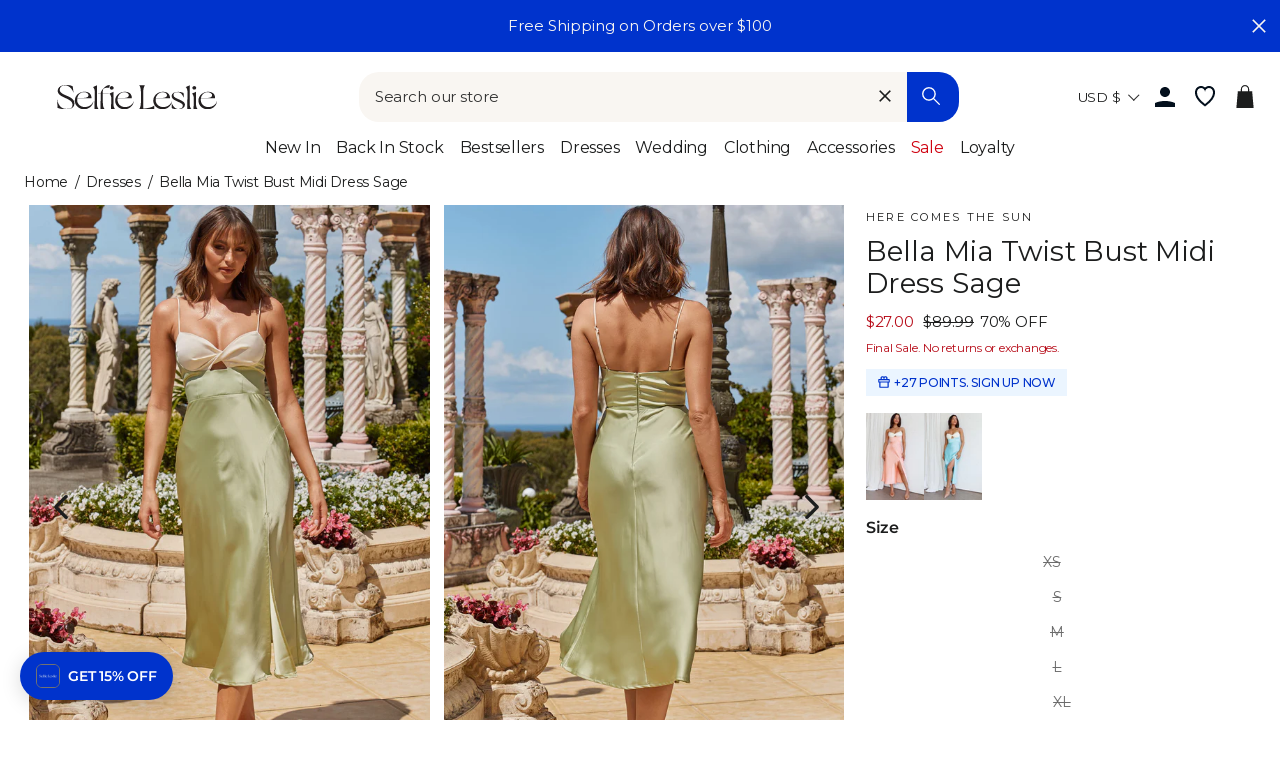

--- FILE ---
content_type: text/html; charset=utf-8
request_url: https://www.selfieleslie.com/products/bella-mia-twist-bust-midi-dress-sage
body_size: 108083
content:
<!doctype html>
<html class="no-js" lang="en">
<head>
  <meta charset="utf-8">
  <meta http-equiv="X-UA-Compatible" content="IE=edge,chrome=1">
  <meta name="viewport" content="width=device-width, initial-scale=1">
  <meta name="theme-color" content="#0033cc">

  <link rel="preconnect" href="https://www.googletagmanager.com" crossorigin>
  
    <!-- Google Tag Manager -->
    <script>(function(w,d,s,l,i){w[l]=w[l]||[];w[l].push({'gtm.start':
    new Date().getTime(),event:'gtm.js'});var f=d.getElementsByTagName(s)[0],
    j=d.createElement(s),dl=l!='dataLayer'?'&l='+l:'';j.async=true;j.src=
    'https://www.googletagmanager.com/gtm.js?id='+i+dl;f.parentNode.insertBefore(j,f);
    })(window,document,'script','dataLayer','GTM-5Q2N5VZ');</script>
    <!-- End Google Tag Manager -->
  

  
  <link rel="canonical" href="https://www.selfieleslie.com/products/bella-mia-twist-bust-midi-dress-sage">

  <meta name="format-detection" content="telephone=no">
  <link rel="preconnect" href="https://cdn.shopify.com" crossorigin>
  <link rel="preconnect" href="https://google-analytics.com" crossorigin>
  <link rel="preconnect" href="https://platform-api.sharethis.com" crossorigin>
  <link rel="preconnect" href="https://static.klaviyo.com" crossorigin>
  <link rel="preconnect" href="https://connect.facebook.net" crossorigin>
  <link rel="preconnect" href="https://aly.jst.ai" crossorigin>
  <link rel="preconnect" href="https://snapui.searchspring.io" crossorigin>
  
    <link rel="preconnect" href="https://js.afterpay.com" crossorigin>
  
  <link rel="preload" href="//www.selfieleslie.com/cdn/shop/t/303/assets/base.min.css?v=104239909713787595751766383184" as="style"><link rel="preconnect" href="https://fonts.shopifycdn.com" crossorigin><link rel="shortcut icon" href="//www.selfieleslie.com/cdn/shop/files/Logo_Blue_Favicon_2024_01f14293-fa73-41d1-bae3-bb3017a72416_32x32.png?v=1726190424" type="image/png" /><!-- Start of Booster Apps Seo-0.1--><title>Shop the Bella Mia Twist Bust Midi Dress Sage</title><meta name="description" content="Sage midi dressLinedTwist detail in bustFront splitZipper in backMake an entrance in our gorgeous Bella Mia dress. We are in love with its chic silhouette and twist feature in the bust. Perfect for a wedding or a special occasion cel..." /><script type="application/ld+json">
  {
    "@context": "https://schema.org",
    "@type": "WebSite",
    "name": "Selfie Leslie",
    "url": "https://www.selfieleslie.com",
    "potentialAction": {
      "@type": "SearchAction",
      "query-input": "required name=query",
      "target": "https://www.selfieleslie.com/search?q={query}"
    }
  }
</script><script type="application/ld+json">
  {
    "@context": "https://schema.org",
    "@type": "Product",
    "name": "Bella Mia Twist Bust Midi Dress Sage",
    "brand": {"@type": "Brand","name": "HERE COMES THE SUN"},
    "sku": "ST3708D SAGE-XS",
    "mpn": "ST3708D SAGE 6/XS",
    "description": "\r\nSage midi dress\r\nLined\r\nTwist detail in bust\r\nFront split\r\nZipper in back\r\n\r\nMake an entrance in our gorgeous Bella Mia dress. We are in love with its chic silhouette and twist feature in the bust. Perfect for a wedding or a special occasion celebration. Team it with nude heels and a clutch for an elegant look.\r\nMODEL INFO\r\n\r\nModel is wearing size XS\r\nHeight: 5'8\"\r\nBust: 31\"\r\nWaist: 23.5\"\r\nHips: 34.5\"\r\n\r\n\r\nCARE\r\n\r\nHand Wash Cold. Do Not Iron.\r\n\r\nMATERIAL\r\n\r\nPOLYESTER\r\n",
    "url": "https://www.selfieleslie.com/products/bella-mia-twist-bust-midi-dress-sage","image": "https://www.selfieleslie.com/cdn/shop/products/ST3708D_20SAGE-1_1365x.jpg?v=1674158835","itemCondition": "https://schema.org/NewCondition",
    "offers": [{
          "@type": "Offer","price": "27.00","priceCurrency": "USD",
          "itemCondition": "https://schema.org/NewCondition",
          "url": "https://www.selfieleslie.com/products/bella-mia-twist-bust-midi-dress-sage?variant=43909228953766",
          "sku": "ST3708D SAGE-XS",
          "mpn": "ST3708D SAGE 6/XS",
          "availability" : "https://schema.org/OutOfStock",
          "priceValidUntil": "2026-02-15","gtin14": "ST3708D SAGE 6/XS"},{
          "@type": "Offer","price": "27.00","priceCurrency": "USD",
          "itemCondition": "https://schema.org/NewCondition",
          "url": "https://www.selfieleslie.com/products/bella-mia-twist-bust-midi-dress-sage?variant=43909229117606",
          "sku": "ST3708D SAGE-S",
          "mpn": "ST3708D SAGE 8/S",
          "availability" : "https://schema.org/OutOfStock",
          "priceValidUntil": "2026-02-15","gtin14": "ST3708D SAGE 8/S"},{
          "@type": "Offer","price": "27.00","priceCurrency": "USD",
          "itemCondition": "https://schema.org/NewCondition",
          "url": "https://www.selfieleslie.com/products/bella-mia-twist-bust-midi-dress-sage?variant=43909229248678",
          "sku": "ST3708D SAGE-M",
          "mpn": "ST3708D SAGE 10/M",
          "availability" : "https://schema.org/OutOfStock",
          "priceValidUntil": "2026-02-15","gtin14": "ST3708D SAGE 10/M"},{
          "@type": "Offer","price": "27.00","priceCurrency": "USD",
          "itemCondition": "https://schema.org/NewCondition",
          "url": "https://www.selfieleslie.com/products/bella-mia-twist-bust-midi-dress-sage?variant=43909229412518",
          "sku": "ST3708D SAGE-L",
          "mpn": "ST3708D SAGE 12/L",
          "availability" : "https://schema.org/OutOfStock",
          "priceValidUntil": "2026-02-15","gtin14": "ST3708D SAGE 12/L"},{
          "@type": "Offer","price": "27.00","priceCurrency": "USD",
          "itemCondition": "https://schema.org/NewCondition",
          "url": "https://www.selfieleslie.com/products/bella-mia-twist-bust-midi-dress-sage?variant=43909229510822",
          "sku": "ST3708D SAGE-XL",
          "mpn": "ST3708D SAGE 14/XL",
          "availability" : "https://schema.org/OutOfStock",
          "priceValidUntil": "2026-02-15","gtin14": "ST3708D SAGE 14/XL"}]}
</script><!-- end of Booster Apps SEO -->


<link rel=alternate href=https://www.selfieleslie.com.au/products/bella-mia-twist-bust-midi-dress-sage hreflang=en-au /><link rel=alternate href=https://www.selfieleslie.com/products/bella-mia-twist-bust-midi-dress-sage hreflang=en-us /><link rel=alternate href=https://www.selfieleslie.com/products/bella-mia-twist-bust-midi-dress-sage hreflang=x-default />
  <script>(function(w,d,t,r,u){var f,n,i;w[u]=w[u]||[],f=function(){var o={ti:"199006672", tm:"shpfy_ui", enableAutoSpaTracking: true};o.q=w[u],w[u]=new UET(o),w[u].push("pageLoad")},n=d.createElement(t),n.src=r,n.async=1,n.onload=n.onreadystatechange=function(){var s=this.readyState;s&&s!=="loaded"&&s!=="complete"||(f(),n.onload=n.onreadystatechange=null)},i=d.getElementsByTagName(t)[0],i.parentNode.insertBefore(n,i)})(window,document,"script","//bat.bing.com/bat.js","uetq");</script>

  <script>
    
        window.uetq = window.uetq || [];
        window.uetq.push('event', '', { 'ecomm_prodid': '7657538781350', 'ecomm_pagetype': 'product' });
      
  </script>

  



  






<style>
  
  
    @font-face {
  font-family: Montserrat;
  font-weight: 400;
  font-style: normal;
  font-display: swap;
  src: url("//www.selfieleslie.com/cdn/fonts/montserrat/montserrat_n4.81949fa0ac9fd2021e16436151e8eaa539321637.woff2") format("woff2"),
       url("//www.selfieleslie.com/cdn/fonts/montserrat/montserrat_n4.a6c632ca7b62da89c3594789ba828388aac693fe.woff") format("woff");
}

  

  
    @font-face {
  font-family: Montserrat;
  font-weight: 400;
  font-style: normal;
  font-display: swap;
  src: url("//www.selfieleslie.com/cdn/fonts/montserrat/montserrat_n4.81949fa0ac9fd2021e16436151e8eaa539321637.woff2") format("woff2"),
       url("//www.selfieleslie.com/cdn/fonts/montserrat/montserrat_n4.a6c632ca7b62da89c3594789ba828388aac693fe.woff") format("woff");
}

  

  
    @font-face {
  font-family: Cabin;
  font-weight: 400;
  font-style: normal;
  font-display: swap;
  src: url("//www.selfieleslie.com/cdn/fonts/cabin/cabin_n4.cefc6494a78f87584a6f312fea532919154f66fe.woff2") format("woff2"),
       url("//www.selfieleslie.com/cdn/fonts/cabin/cabin_n4.8c16611b00f59d27f4b27ce4328dfe514ce77517.woff") format("woff");
}

  


  :root {
    --base-font-size: 15px;
    
  
    --base-heading-family: Montserrat, sans-serif;
    --base-heading-weight: 400;
  

  
    --base-font-family: Montserrat, sans-serif;
    --base-font-weight: 400;
  

  
    --extra-font-family: Cabin, sans-serif;
    --extra-font-weight: 400;
  

    /* Button colors */
    --colorBtnPrimary: #0033cc;
    --colorBtnPrimaryText: #fff;
    --colorCartDot: #0033cc;
    --colorCartDotText: #ffffff;
    --colorDrawerBtn: #0033cc;
    --colorDrawerBtnText: #ffffff;
    /* Text link colors */
    --colorLink: #1c1d1d;
    /* Text colors */
    --colorTextBody: #1c1d1d;
    --colorPrice: #1c1d1d;
    --colorTextSavings: #b70b18;
    /* Backgrounds */
    --colorBody: #ffffff;
    --colorInputBg: #ffffff;
    /* Footer */
    --colorFooter: #f9f6f2;
    --colorFooterText: #1c1d1d;
    --colorFooterIcon: #1c1d1d;
    /* Border colors */
    --colorBorder: #1c1d1d;
    /* Nav and dropdown link background */
    --colorNav: #ffffff;
    --colorNavText: #1c1d1d;
    --colorAnnouncement: #0033cc;
    --colorAnnouncementText: #f9f6f2;
    /* Hero text color */
    --colorHeroText: #fff;
    /* Modal*/
    --colorModalBg: #1c1d1d;
    /* Image overlays */
    --colorImageOverlay: #000;
    --colorImageOverlayOpacity: 0.1;
    --colorImageOverlayTextShadow: 0.3;
    --colorSmallImageBg: #fff;
    --colorLargeImageBg: #1c1d1d;
    --colorOddTableRows: #ebf5ff;
    --colorGridOverlay: #000000;
    --colorGridOverlayOpacity: 0.2;
    /* Button style */
    --buttonStyle: square;
    --swatchStyle: round;
    /*================ Typography ================*/
    --type_header_family: Montserrat;
    --type_header_fallback: sans-serif;
    --type_header_weight: 400;
    /* Non font-face header styles */
    --type_header_line_height: 0.8;
    --type_header_text_center: true;
    --type_header_base_size: 22px;
    --type_header_spacing: 0.0em;
    --type_header_capitalize: false;
    /* Font-face base styles */
    --type_base_family: Montserrat;
    --type_base_fallback: sans-serif;
    --type_base_weight: 400;
    /* Non font-face base styles */
    --type_body_text_center: false;
    --type_base_spacing: 0.0em;
    --type_base_line_height: 1.4;
    --type_base_size: 15px;
    --type_product_capitalize: true;
    --icon_weight: 3px;
    --icon_linecaps: round;
    /* Drawers */
    --colorDrawers: #ffffff;
    --colorDrawerBorder: #1c1d1d;
    --colorDrawerText: #1c1d1d;
    --colorDrawerButton: #0033cc;
    --colorDrawerButtonText: #ffffff;
    /* Gift Card Colors */
    --colorGiftText: #1c1d1d;
    --colorGiftBorder: #0033cc;
    /* Btns */
    --quickShopBtn: rgba(0,0,0,0);
    --wishlistBtn: #fff;
  }
</style>
  <meta property="og:site_name" content="Selfie Leslie">
  <meta property="og:url" content="https://www.selfieleslie.com/products/bella-mia-twist-bust-midi-dress-sage">
  <meta property="og:title" content="Bella Mia Twist Bust Midi Dress Sage">
  <meta property="og:type" content="product">
  <meta property="og:description" content="Sage midi dress Lined Twist detail in bust Front split Zipper in back Make an entrance in our gorgeous Bella Mia dress. We are in love with its chic silhouette and twist feature in the bust. Perfect for a wedding or a special occasion celebration. Team it with nude heels and a clutch for an elegant look. MODEL INFO Mod"><meta property="og:image" content="http://www.selfieleslie.com/cdn/shop/products/ST3708D_20SAGE-1_1200x1200.jpg?v=1674158835"><meta property="og:image" content="http://www.selfieleslie.com/cdn/shop/products/ST3708D_20SAGE-3_1200x1200.jpg?v=1674158835"><meta property="og:image" content="http://www.selfieleslie.com/cdn/shop/products/ST3708D_20SAGE-2_1200x1200.jpg?v=1674158835">
  <meta property="og:image:secure_url" content="https://www.selfieleslie.com/cdn/shop/products/ST3708D_20SAGE-1_1200x1200.jpg?v=1674158835"><meta property="og:image:secure_url" content="https://www.selfieleslie.com/cdn/shop/products/ST3708D_20SAGE-3_1200x1200.jpg?v=1674158835"><meta property="og:image:secure_url" content="https://www.selfieleslie.com/cdn/shop/products/ST3708D_20SAGE-2_1200x1200.jpg?v=1674158835">
  <meta name="twitter:site" content="@Selfie_Leslie">
  <meta name="twitter:card" content="summary_large_image">
  <meta name="twitter:title" content="Bella Mia Twist Bust Midi Dress Sage">
  <meta name="twitter:description" content="Sage midi dress Lined Twist detail in bust Front split Zipper in back Make an entrance in our gorgeous Bella Mia dress. We are in love with its chic silhouette and twist feature in the bust. Perfect for a wedding or a special occasion celebration. Team it with nude heels and a clutch for an elegant look. MODEL INFO Mod">

  <style data-shopify>
  @font-face {
  font-family: Montserrat;
  font-weight: 400;
  font-style: normal;
  src: url("//www.selfieleslie.com/cdn/fonts/montserrat/montserrat_n4.81949fa0ac9fd2021e16436151e8eaa539321637.woff2") format("woff2"),
       url("//www.selfieleslie.com/cdn/fonts/montserrat/montserrat_n4.a6c632ca7b62da89c3594789ba828388aac693fe.woff") format("woff");
}

  @font-face {
  font-family: Montserrat;
  font-weight: 400;
  font-style: normal;
  src: url("//www.selfieleslie.com/cdn/fonts/montserrat/montserrat_n4.81949fa0ac9fd2021e16436151e8eaa539321637.woff2") format("woff2"),
       url("//www.selfieleslie.com/cdn/fonts/montserrat/montserrat_n4.a6c632ca7b62da89c3594789ba828388aac693fe.woff") format("woff");
}


  @font-face {
  font-family: Montserrat;
  font-weight: 600;
  font-style: normal;
  src: url("//www.selfieleslie.com/cdn/fonts/montserrat/montserrat_n6.1326b3e84230700ef15b3a29fb520639977513e0.woff2") format("woff2"),
       url("//www.selfieleslie.com/cdn/fonts/montserrat/montserrat_n6.652f051080eb14192330daceed8cd53dfdc5ead9.woff") format("woff");
}

  @font-face {
  font-family: Montserrat;
  font-weight: 400;
  font-style: italic;
  src: url("//www.selfieleslie.com/cdn/fonts/montserrat/montserrat_i4.5a4ea298b4789e064f62a29aafc18d41f09ae59b.woff2") format("woff2"),
       url("//www.selfieleslie.com/cdn/fonts/montserrat/montserrat_i4.072b5869c5e0ed5b9d2021e4c2af132e16681ad2.woff") format("woff");
}

  @font-face {
  font-family: Montserrat;
  font-weight: 600;
  font-style: italic;
  src: url("//www.selfieleslie.com/cdn/fonts/montserrat/montserrat_i6.e90155dd2f004112a61c0322d66d1f59dadfa84b.woff2") format("woff2"),
       url("//www.selfieleslie.com/cdn/fonts/montserrat/montserrat_i6.41470518d8e9d7f1bcdd29a447c2397e5393943f.woff") format("woff");
}

</style>


  <link rel="stylesheet" href="//www.selfieleslie.com/cdn/shop/t/303/assets/base.min.css?v=104239909713787595751766383184">
  <link rel="stylesheet" href="//www.selfieleslie.com/cdn/shop/t/303/assets/global.min.css?v=148612246217154732191766383206">
  <link rel="stylesheet" href="//www.selfieleslie.com/cdn/shop/t/303/assets/fonts.min.css?v=128913785680929778301766383202">
  <link rel="stylesheet" href="//www.selfieleslie.com/cdn/shop/t/303/assets/component-search.min.css?v=110433515336776423531766383199">

  <link rel="stylesheet" href="//www.selfieleslie.com/cdn/shop/t/303/assets/component-grid-item.min.css?v=59116905060139477861766383196" media="print" onload="this.media='all'">
  <link rel="stylesheet" href="//www.selfieleslie.com/cdn/shop/t/303/assets/section-header.min.css?v=110610251313195775681766383218" media="print" onload="this.media='all'">
  <link rel="stylesheet" href="//www.selfieleslie.com/cdn/shop/t/303/assets/component-wishlist.min.css?v=49186854376388074561766383199" media="print" onload="this.media='all'">
  <link rel="stylesheet" href="//www.selfieleslie.com/cdn/shop/t/303/assets/template-collection.min.css?v=16178499550605138761766383221" media="print" onload="this.media='all'">

  <noscript>
    <link href="//www.selfieleslie.com/cdn/shop/t/303/assets/component-grid-item.min.css?v=59116905060139477861766383196" rel="stylesheet" type="text/css" media="all" />
    <link href="//www.selfieleslie.com/cdn/shop/t/303/assets/section-header.min.css?v=110610251313195775681766383218" rel="stylesheet" type="text/css" media="all" />
    <link href="//www.selfieleslie.com/cdn/shop/t/303/assets/component-wishlist.min.css?v=49186854376388074561766383199" rel="stylesheet" type="text/css" media="all" />
    <link href="//www.selfieleslie.com/cdn/shop/t/303/assets/template-collection.min.css?v=16178499550605138761766383221" rel="stylesheet" type="text/css" media="all" />
  </noscript>


  <style data-shopify>
    
  </style>

  <script>
    document.documentElement.className = document.documentElement.className.replace('no-js', 'js');

    window.theme = window.theme || {};
    theme.strings = {
      addToCart: "Add to cart",
      soldOut: "Sold Out",
      unavailable: "Unavailable",
      stockLabel: "Only [count] items in stock!",
      willNotShipUntil: "Will not ship until [date]",
      willBeInStockAfter: "Will be in stock after [date]",
      waitingForStock: "Inventory on the way",
      savePrice: "Save [saved_amount]",
      cartEmpty: "Your cart is currently empty.",
      cartTermsConfirmation: "You must agree with the terms and conditions of sales to check out",
      shop_url: "selfieleslie-us.myshopify.com",
      currency_symbol: "$",
      currencyCode: "USD",
      locale: "en",
      template: "product",
      translations: {
        products_empty: "No Products found.",
        collections_empty: "No Collections found.",
        pages_empty: "No Pages found.",
        suggestions_empty: "No Suggestions found.",
        out_of_stock: "Sold Out",
        added_to_cart: "Added to Bag",
        in_your_cart: "in your cart",
        size_select: "Select a Size",
        sale: "Final Sale"
      },
      awayFreeShippingText: "YOU ARE {{ threshold }} AWAY FROM FREE SHIPPING!",
      successFreeShipping: "YOU QUALIFIED FOR FREE SHIPPING!"
    };
    theme.settings = {
      dynamicVariantsEnable: true,
      dynamicVariantType: "dropdown",
      cartType: "drawer",
      moneyFormat: "${{amount}}",
      saveType: "dollar",
      recentlyViewedEnabled: true,
      predictiveSearch: true,
      predictiveSearchType: "product,page",
      searchTerms: "",
      inventoryThreshold: 10,
      themeName: 'Impulse',
      themeVersion: "3.0.3",
      threshold_amount: 100,
      progress_bar_color: "#0033cc"
    };
  </script>

  
  

  <script>window.performance && window.performance.mark && window.performance.mark('shopify.content_for_header.start');</script><meta id="shopify-digital-wallet" name="shopify-digital-wallet" content="/41426223270/digital_wallets/dialog">
<meta name="shopify-checkout-api-token" content="b46d575b99d15c2315f4edaef8db27ad">
<meta id="in-context-paypal-metadata" data-shop-id="41426223270" data-venmo-supported="true" data-environment="production" data-locale="en_US" data-paypal-v4="true" data-currency="USD">
<link rel="alternate" type="application/json+oembed" href="https://www.selfieleslie.com/products/bella-mia-twist-bust-midi-dress-sage.oembed">
<script async="async" src="/checkouts/internal/preloads.js?locale=en-US"></script>
<link rel="preconnect" href="https://shop.app" crossorigin="anonymous">
<script async="async" src="https://shop.app/checkouts/internal/preloads.js?locale=en-US&shop_id=41426223270" crossorigin="anonymous"></script>
<script id="apple-pay-shop-capabilities" type="application/json">{"shopId":41426223270,"countryCode":"US","currencyCode":"USD","merchantCapabilities":["supports3DS"],"merchantId":"gid:\/\/shopify\/Shop\/41426223270","merchantName":"Selfie Leslie","requiredBillingContactFields":["postalAddress","email","phone"],"requiredShippingContactFields":["postalAddress","email","phone"],"shippingType":"shipping","supportedNetworks":["visa","masterCard","amex","discover","elo","jcb"],"total":{"type":"pending","label":"Selfie Leslie","amount":"1.00"},"shopifyPaymentsEnabled":true,"supportsSubscriptions":true}</script>
<script id="shopify-features" type="application/json">{"accessToken":"b46d575b99d15c2315f4edaef8db27ad","betas":["rich-media-storefront-analytics"],"domain":"www.selfieleslie.com","predictiveSearch":true,"shopId":41426223270,"locale":"en"}</script>
<script>var Shopify = Shopify || {};
Shopify.shop = "selfieleslie-us.myshopify.com";
Shopify.locale = "en";
Shopify.currency = {"active":"USD","rate":"1.0"};
Shopify.country = "US";
Shopify.theme = {"name":"NEW TO SALE 12\/28\/25 v1.16.97","id":191095046310,"schema_name":"Selfie Leslie","schema_version":"1.16.3","theme_store_id":null,"role":"main"};
Shopify.theme.handle = "null";
Shopify.theme.style = {"id":null,"handle":null};
Shopify.cdnHost = "www.selfieleslie.com/cdn";
Shopify.routes = Shopify.routes || {};
Shopify.routes.root = "/";</script>
<script type="module">!function(o){(o.Shopify=o.Shopify||{}).modules=!0}(window);</script>
<script>!function(o){function n(){var o=[];function n(){o.push(Array.prototype.slice.apply(arguments))}return n.q=o,n}var t=o.Shopify=o.Shopify||{};t.loadFeatures=n(),t.autoloadFeatures=n()}(window);</script>
<script>
  window.ShopifyPay = window.ShopifyPay || {};
  window.ShopifyPay.apiHost = "shop.app\/pay";
  window.ShopifyPay.redirectState = null;
</script>
<script id="shop-js-analytics" type="application/json">{"pageType":"product"}</script>
<script defer="defer" async type="module" src="//www.selfieleslie.com/cdn/shopifycloud/shop-js/modules/v2/client.init-shop-cart-sync_IZsNAliE.en.esm.js"></script>
<script defer="defer" async type="module" src="//www.selfieleslie.com/cdn/shopifycloud/shop-js/modules/v2/chunk.common_0OUaOowp.esm.js"></script>
<script type="module">
  await import("//www.selfieleslie.com/cdn/shopifycloud/shop-js/modules/v2/client.init-shop-cart-sync_IZsNAliE.en.esm.js");
await import("//www.selfieleslie.com/cdn/shopifycloud/shop-js/modules/v2/chunk.common_0OUaOowp.esm.js");

  window.Shopify.SignInWithShop?.initShopCartSync?.({"fedCMEnabled":true,"windoidEnabled":true});

</script>
<script>
  window.Shopify = window.Shopify || {};
  if (!window.Shopify.featureAssets) window.Shopify.featureAssets = {};
  window.Shopify.featureAssets['shop-js'] = {"shop-cart-sync":["modules/v2/client.shop-cart-sync_DLOhI_0X.en.esm.js","modules/v2/chunk.common_0OUaOowp.esm.js"],"init-fed-cm":["modules/v2/client.init-fed-cm_C6YtU0w6.en.esm.js","modules/v2/chunk.common_0OUaOowp.esm.js"],"shop-button":["modules/v2/client.shop-button_BCMx7GTG.en.esm.js","modules/v2/chunk.common_0OUaOowp.esm.js"],"shop-cash-offers":["modules/v2/client.shop-cash-offers_BT26qb5j.en.esm.js","modules/v2/chunk.common_0OUaOowp.esm.js","modules/v2/chunk.modal_CGo_dVj3.esm.js"],"init-windoid":["modules/v2/client.init-windoid_B9PkRMql.en.esm.js","modules/v2/chunk.common_0OUaOowp.esm.js"],"init-shop-email-lookup-coordinator":["modules/v2/client.init-shop-email-lookup-coordinator_DZkqjsbU.en.esm.js","modules/v2/chunk.common_0OUaOowp.esm.js"],"shop-toast-manager":["modules/v2/client.shop-toast-manager_Di2EnuM7.en.esm.js","modules/v2/chunk.common_0OUaOowp.esm.js"],"shop-login-button":["modules/v2/client.shop-login-button_BtqW_SIO.en.esm.js","modules/v2/chunk.common_0OUaOowp.esm.js","modules/v2/chunk.modal_CGo_dVj3.esm.js"],"avatar":["modules/v2/client.avatar_BTnouDA3.en.esm.js"],"pay-button":["modules/v2/client.pay-button_CWa-C9R1.en.esm.js","modules/v2/chunk.common_0OUaOowp.esm.js"],"init-shop-cart-sync":["modules/v2/client.init-shop-cart-sync_IZsNAliE.en.esm.js","modules/v2/chunk.common_0OUaOowp.esm.js"],"init-customer-accounts":["modules/v2/client.init-customer-accounts_DenGwJTU.en.esm.js","modules/v2/client.shop-login-button_BtqW_SIO.en.esm.js","modules/v2/chunk.common_0OUaOowp.esm.js","modules/v2/chunk.modal_CGo_dVj3.esm.js"],"init-shop-for-new-customer-accounts":["modules/v2/client.init-shop-for-new-customer-accounts_JdHXxpS9.en.esm.js","modules/v2/client.shop-login-button_BtqW_SIO.en.esm.js","modules/v2/chunk.common_0OUaOowp.esm.js","modules/v2/chunk.modal_CGo_dVj3.esm.js"],"init-customer-accounts-sign-up":["modules/v2/client.init-customer-accounts-sign-up_D6__K_p8.en.esm.js","modules/v2/client.shop-login-button_BtqW_SIO.en.esm.js","modules/v2/chunk.common_0OUaOowp.esm.js","modules/v2/chunk.modal_CGo_dVj3.esm.js"],"checkout-modal":["modules/v2/client.checkout-modal_C_ZQDY6s.en.esm.js","modules/v2/chunk.common_0OUaOowp.esm.js","modules/v2/chunk.modal_CGo_dVj3.esm.js"],"shop-follow-button":["modules/v2/client.shop-follow-button_XetIsj8l.en.esm.js","modules/v2/chunk.common_0OUaOowp.esm.js","modules/v2/chunk.modal_CGo_dVj3.esm.js"],"lead-capture":["modules/v2/client.lead-capture_DvA72MRN.en.esm.js","modules/v2/chunk.common_0OUaOowp.esm.js","modules/v2/chunk.modal_CGo_dVj3.esm.js"],"shop-login":["modules/v2/client.shop-login_ClXNxyh6.en.esm.js","modules/v2/chunk.common_0OUaOowp.esm.js","modules/v2/chunk.modal_CGo_dVj3.esm.js"],"payment-terms":["modules/v2/client.payment-terms_CNlwjfZz.en.esm.js","modules/v2/chunk.common_0OUaOowp.esm.js","modules/v2/chunk.modal_CGo_dVj3.esm.js"]};
</script>
<script>(function() {
  var isLoaded = false;
  function asyncLoad() {
    if (isLoaded) return;
    isLoaded = true;
    var urls = ["https:\/\/gdprcdn.b-cdn.net\/js\/gdpr_cookie_consent.min.js?shop=selfieleslie-us.myshopify.com","\/\/swymv3pro-01.azureedge.net\/code\/swym_fb_pixel.js?shop=selfieleslie-us.myshopify.com","https:\/\/unpkg.com\/@happyreturns\/happyreturns-script-tag?shop=selfieleslie-us.myshopify.com","\/\/staticw2.yotpo.com\/Inmz3p1Af2S6wKVjL5q5zBZ2V4J6Vc8npQvu5trG\/widget.js?shop=selfieleslie-us.myshopify.com","https:\/\/cdn-loyalty.yotpo.com\/loader\/bw_Vcr0gTNmM5bzc_3eWPA.js?shop=selfieleslie-us.myshopify.com","\/\/cdn.shopify.com\/proxy\/d70b828e9eb82a4cab318e8dc13fe7a77f708679d96c846a95929425173eb67a\/bingshoppingtool-t2app-prod.trafficmanager.net\/api\/ShopifyMT\/v1\/uet\/tracking_script?shop=selfieleslie-us.myshopify.com\u0026sp-cache-control=cHVibGljLCBtYXgtYWdlPTkwMA","\/\/cdn.shopify.com\/proxy\/95d859b6d4df3546173a80c288e4ef565ea827695ce9f79edcf7d7b0712d44d0\/api.goaffpro.com\/loader.js?shop=selfieleslie-us.myshopify.com\u0026sp-cache-control=cHVibGljLCBtYXgtYWdlPTkwMA","\/\/backinstock.useamp.com\/widget\/26629_1767155369.js?category=bis\u0026v=6\u0026shop=selfieleslie-us.myshopify.com","https:\/\/cdn.zigpoll.com\/zigpoll-shopify-embed.js?accountId=68378cc047da5b4fac21c4c8\u0026shop=selfieleslie-us.myshopify.com"];
    for (var i = 0; i < urls.length; i++) {
      var s = document.createElement('script');
      s.type = 'text/javascript';
      s.async = true;
      s.src = urls[i];
      var x = document.getElementsByTagName('script')[0];
      x.parentNode.insertBefore(s, x);
    }
  };
  if(window.attachEvent) {
    window.attachEvent('onload', asyncLoad);
  } else {
    window.addEventListener('load', asyncLoad, false);
  }
})();</script>
<script id="__st">var __st={"a":41426223270,"offset":-28800,"reqid":"6445dd70-80bc-43b3-a59b-16af8207b152-1768562152","pageurl":"www.selfieleslie.com\/products\/bella-mia-twist-bust-midi-dress-sage","u":"63e35577b1ac","p":"product","rtyp":"product","rid":7657538781350};</script>
<script>window.ShopifyPaypalV4VisibilityTracking = true;</script>
<script id="captcha-bootstrap">!function(){'use strict';const t='contact',e='account',n='new_comment',o=[[t,t],['blogs',n],['comments',n],[t,'customer']],c=[[e,'customer_login'],[e,'guest_login'],[e,'recover_customer_password'],[e,'create_customer']],r=t=>t.map((([t,e])=>`form[action*='/${t}']:not([data-nocaptcha='true']) input[name='form_type'][value='${e}']`)).join(','),a=t=>()=>t?[...document.querySelectorAll(t)].map((t=>t.form)):[];function s(){const t=[...o],e=r(t);return a(e)}const i='password',u='form_key',d=['recaptcha-v3-token','g-recaptcha-response','h-captcha-response',i],f=()=>{try{return window.sessionStorage}catch{return}},m='__shopify_v',_=t=>t.elements[u];function p(t,e,n=!1){try{const o=window.sessionStorage,c=JSON.parse(o.getItem(e)),{data:r}=function(t){const{data:e,action:n}=t;return t[m]||n?{data:e,action:n}:{data:t,action:n}}(c);for(const[e,n]of Object.entries(r))t.elements[e]&&(t.elements[e].value=n);n&&o.removeItem(e)}catch(o){console.error('form repopulation failed',{error:o})}}const l='form_type',E='cptcha';function T(t){t.dataset[E]=!0}const w=window,h=w.document,L='Shopify',v='ce_forms',y='captcha';let A=!1;((t,e)=>{const n=(g='f06e6c50-85a8-45c8-87d0-21a2b65856fe',I='https://cdn.shopify.com/shopifycloud/storefront-forms-hcaptcha/ce_storefront_forms_captcha_hcaptcha.v1.5.2.iife.js',D={infoText:'Protected by hCaptcha',privacyText:'Privacy',termsText:'Terms'},(t,e,n)=>{const o=w[L][v],c=o.bindForm;if(c)return c(t,g,e,D).then(n);var r;o.q.push([[t,g,e,D],n]),r=I,A||(h.body.append(Object.assign(h.createElement('script'),{id:'captcha-provider',async:!0,src:r})),A=!0)});var g,I,D;w[L]=w[L]||{},w[L][v]=w[L][v]||{},w[L][v].q=[],w[L][y]=w[L][y]||{},w[L][y].protect=function(t,e){n(t,void 0,e),T(t)},Object.freeze(w[L][y]),function(t,e,n,w,h,L){const[v,y,A,g]=function(t,e,n){const i=e?o:[],u=t?c:[],d=[...i,...u],f=r(d),m=r(i),_=r(d.filter((([t,e])=>n.includes(e))));return[a(f),a(m),a(_),s()]}(w,h,L),I=t=>{const e=t.target;return e instanceof HTMLFormElement?e:e&&e.form},D=t=>v().includes(t);t.addEventListener('submit',(t=>{const e=I(t);if(!e)return;const n=D(e)&&!e.dataset.hcaptchaBound&&!e.dataset.recaptchaBound,o=_(e),c=g().includes(e)&&(!o||!o.value);(n||c)&&t.preventDefault(),c&&!n&&(function(t){try{if(!f())return;!function(t){const e=f();if(!e)return;const n=_(t);if(!n)return;const o=n.value;o&&e.removeItem(o)}(t);const e=Array.from(Array(32),(()=>Math.random().toString(36)[2])).join('');!function(t,e){_(t)||t.append(Object.assign(document.createElement('input'),{type:'hidden',name:u})),t.elements[u].value=e}(t,e),function(t,e){const n=f();if(!n)return;const o=[...t.querySelectorAll(`input[type='${i}']`)].map((({name:t})=>t)),c=[...d,...o],r={};for(const[a,s]of new FormData(t).entries())c.includes(a)||(r[a]=s);n.setItem(e,JSON.stringify({[m]:1,action:t.action,data:r}))}(t,e)}catch(e){console.error('failed to persist form',e)}}(e),e.submit())}));const S=(t,e)=>{t&&!t.dataset[E]&&(n(t,e.some((e=>e===t))),T(t))};for(const o of['focusin','change'])t.addEventListener(o,(t=>{const e=I(t);D(e)&&S(e,y())}));const B=e.get('form_key'),M=e.get(l),P=B&&M;t.addEventListener('DOMContentLoaded',(()=>{const t=y();if(P)for(const e of t)e.elements[l].value===M&&p(e,B);[...new Set([...A(),...v().filter((t=>'true'===t.dataset.shopifyCaptcha))])].forEach((e=>S(e,t)))}))}(h,new URLSearchParams(w.location.search),n,t,e,['guest_login'])})(!0,!0)}();</script>
<script integrity="sha256-4kQ18oKyAcykRKYeNunJcIwy7WH5gtpwJnB7kiuLZ1E=" data-source-attribution="shopify.loadfeatures" defer="defer" src="//www.selfieleslie.com/cdn/shopifycloud/storefront/assets/storefront/load_feature-a0a9edcb.js" crossorigin="anonymous"></script>
<script crossorigin="anonymous" defer="defer" src="//www.selfieleslie.com/cdn/shopifycloud/storefront/assets/shopify_pay/storefront-65b4c6d7.js?v=20250812"></script>
<script data-source-attribution="shopify.dynamic_checkout.dynamic.init">var Shopify=Shopify||{};Shopify.PaymentButton=Shopify.PaymentButton||{isStorefrontPortableWallets:!0,init:function(){window.Shopify.PaymentButton.init=function(){};var t=document.createElement("script");t.src="https://www.selfieleslie.com/cdn/shopifycloud/portable-wallets/latest/portable-wallets.en.js",t.type="module",document.head.appendChild(t)}};
</script>
<script data-source-attribution="shopify.dynamic_checkout.buyer_consent">
  function portableWalletsHideBuyerConsent(e){var t=document.getElementById("shopify-buyer-consent"),n=document.getElementById("shopify-subscription-policy-button");t&&n&&(t.classList.add("hidden"),t.setAttribute("aria-hidden","true"),n.removeEventListener("click",e))}function portableWalletsShowBuyerConsent(e){var t=document.getElementById("shopify-buyer-consent"),n=document.getElementById("shopify-subscription-policy-button");t&&n&&(t.classList.remove("hidden"),t.removeAttribute("aria-hidden"),n.addEventListener("click",e))}window.Shopify?.PaymentButton&&(window.Shopify.PaymentButton.hideBuyerConsent=portableWalletsHideBuyerConsent,window.Shopify.PaymentButton.showBuyerConsent=portableWalletsShowBuyerConsent);
</script>
<script data-source-attribution="shopify.dynamic_checkout.cart.bootstrap">document.addEventListener("DOMContentLoaded",(function(){function t(){return document.querySelector("shopify-accelerated-checkout-cart, shopify-accelerated-checkout")}if(t())Shopify.PaymentButton.init();else{new MutationObserver((function(e,n){t()&&(Shopify.PaymentButton.init(),n.disconnect())})).observe(document.body,{childList:!0,subtree:!0})}}));
</script>
<link id="shopify-accelerated-checkout-styles" rel="stylesheet" media="screen" href="https://www.selfieleslie.com/cdn/shopifycloud/portable-wallets/latest/accelerated-checkout-backwards-compat.css" crossorigin="anonymous">
<style id="shopify-accelerated-checkout-cart">
        #shopify-buyer-consent {
  margin-top: 1em;
  display: inline-block;
  width: 100%;
}

#shopify-buyer-consent.hidden {
  display: none;
}

#shopify-subscription-policy-button {
  background: none;
  border: none;
  padding: 0;
  text-decoration: underline;
  font-size: inherit;
  cursor: pointer;
}

#shopify-subscription-policy-button::before {
  box-shadow: none;
}

      </style>

<script>window.performance && window.performance.mark && window.performance.mark('shopify.content_for_header.end');</script>

  

  
    <!-- Google Site Verification -->
<meta name="google-site-verification" content="iCGXzSMg9tLHqU4tPRpP5o1n0o9yG1FpasQpaqn3xh0" />

<!-- YotPo Something -->
<script type="text/javascript">(function e(){var e=document.createElement("script");e.type="text/javascript",e.async=true,e.src="//staticw2.yotpo.com/Inmz3p1Af2S6wKVjL5q5zBZ2V4J6Vc8npQvu5trG/widget.js";var t=document.getElementsByTagName("script")[0];t.parentNode.insertBefore(e,t)})();</script>
  

  
  <script>
    var countrySwitcherData = {
  "countries": [
    


{
              "type": "link",
              "current": false,
              "title": "AUD (Australia)",
              "url": "https://www.selfieleslie.com.au/"
              
              
            },
        
          {
            "type": "locale",
            "current": false,
            "title": "Albania (ALL L)",
            "country_code": "AL"
            
            
          },
        
      
        
          {
            "type": "locale",
            "current": false,
            "title": "Antigua &amp; Barbuda (XCD $)",
            "country_code": "AG"
            
            
          },
        
      
        
          {
            "type": "locale",
            "current": false,
            "title": "Aruba (AWG ƒ)",
            "country_code": "AW"
            
            
          },
        
      
        
          {
            "type": "locale",
            "current": false,
            "title": "Austria (EUR €)",
            "country_code": "AT"
            
            
          },
        
      
        
          {
            "type": "locale",
            "current": false,
            "title": "Bahamas (BSD $)",
            "country_code": "BS"
            
            
          },
        
      
        
          {
            "type": "locale",
            "current": false,
            "title": "Barbados (BBD $)",
            "country_code": "BB"
            
            
          },
        
      
        
          {
            "type": "locale",
            "current": false,
            "title": "Belgium (EUR €)",
            "country_code": "BE"
            
            
          },
        
      
        
          {
            "type": "locale",
            "current": false,
            "title": "Bermuda (USD $)",
            "country_code": "BM"
            
            
          },
        
      
        
          {
            "type": "locale",
            "current": false,
            "title": "Canada (CAD $)",
            "country_code": "CA"
            
            
          },
        
      
        
          {
            "type": "locale",
            "current": false,
            "title": "Cyprus (EUR €)",
            "country_code": "CY"
            
            
          },
        
      
        
          {
            "type": "locale",
            "current": false,
            "title": "Denmark (DKK kr.)",
            "country_code": "DK"
            
            
          },
        
      
        
          {
            "type": "locale",
            "current": false,
            "title": "Dominican Republic (DOP $)",
            "country_code": "DO"
            
            
          },
        
      
        
          {
            "type": "locale",
            "current": false,
            "title": "Estonia (EUR €)",
            "country_code": "EE"
            
            
          },
        
      
        
          {
            "type": "locale",
            "current": false,
            "title": "Finland (EUR €)",
            "country_code": "FI"
            
            
          },
        
      
        
          {
            "type": "locale",
            "current": false,
            "title": "France (EUR €)",
            "country_code": "FR"
            
            
          },
        
      
        
          {
            "type": "locale",
            "current": false,
            "title": "Germany (EUR €)",
            "country_code": "DE"
            
            
          },
        
      
        
          {
            "type": "locale",
            "current": false,
            "title": "Iceland (ISK kr)",
            "country_code": "IS"
            
            
          },
        
      
        
          {
            "type": "locale",
            "current": false,
            "title": "Ireland (EUR €)",
            "country_code": "IE"
            
            
          },
        
      
        
          {
            "type": "locale",
            "current": false,
            "title": "Israel (ILS ₪)",
            "country_code": "IL"
            
            
          },
        
      
        
          {
            "type": "locale",
            "current": false,
            "title": "Italy (EUR €)",
            "country_code": "IT"
            
            
          },
        
      
        
          {
            "type": "locale",
            "current": false,
            "title": "Jamaica (JMD $)",
            "country_code": "JM"
            
            
          },
        
      
        
          {
            "type": "locale",
            "current": false,
            "title": "Japan (JPY ¥)",
            "country_code": "JP"
            
            
          },
        
      
        
          {
            "type": "locale",
            "current": false,
            "title": "Luxembourg (EUR €)",
            "country_code": "LU"
            
            
          },
        
      
        
          {
            "type": "locale",
            "current": false,
            "title": "Mexico (USD $)",
            "country_code": "MX"
            
            
          },
        
      
        
          {
            "type": "locale",
            "current": false,
            "title": "Monaco (EUR €)",
            "country_code": "MC"
            
            
          },
        
      
        
          {
            "type": "locale",
            "current": false,
            "title": "Montenegro (EUR €)",
            "country_code": "ME"
            
            
          },
        
      
        
          {
            "type": "locale",
            "current": false,
            "title": "Netherlands (EUR €)",
            "country_code": "NL"
            
            
          },
        
      
        
          {
            "type": "locale",
            "current": false,
            "title": "Norway (USD $)",
            "country_code": "NO"
            
            
          },
        
      
        
          {
            "type": "locale",
            "current": false,
            "title": "Saudi Arabia (SAR ر.س)",
            "country_code": "SA"
            
            
          },
        
      
        
          {
            "type": "locale",
            "current": false,
            "title": "Spain (EUR €)",
            "country_code": "ES"
            
            
          },
        
      
        
          {
            "type": "locale",
            "current": false,
            "title": "Sweden (SEK kr)",
            "country_code": "SE"
            
            
          },
        
      
        
          {
            "type": "locale",
            "current": false,
            "title": "Switzerland (CHF CHF)",
            "country_code": "CH"
            
            
          },
        
      
        
          {
            "type": "locale",
            "current": false,
            "title": "United Arab Emirates (AED د.إ)",
            "country_code": "AE"
            
            
          },
        
      
        
          {
            "type": "locale",
            "current": false,
            "title": "United Kingdom (GBP £)",
            "country_code": "GB"
            
            
          },
        
      
        
          {
            "type": "locale",
            "current": true,
            "title": "United States (USD $)",
            "country_code": "US"
            
            
          },
        
      
        
          {
            "type": "locale",
            "current": false,
            "title": "Venezuela (USD $)",
            "country_code": "VE"
            
            
          }
        
      
     

  ]
};
  </script>

  
  

  
  
  
  <style>
    /* UGC CSS Customization */
    .aggregated-product-related-fields .yotpo-product-related-field-score-bar:nth-child(1):after {
      content: "Too Small";
      position: relative;
      top: 100%;
      font-size: 10px;
      text-transform: uppercase;
      font-weight: 400;
    }
    .aggregated-product-related-fields .yotpo-product-related-field-score-bar:nth-child(3):after {
      content: "Small";
      position: relative;
      top: 100%;
      font-size: 10px;
      text-transform: uppercase;
      font-weight: 400;
    }
    .aggregated-product-related-fields .yotpo-product-related-field-score-bar:nth-child(5):after {
      content: "true to size";
      position: relative;
      top: 100%;
      font-size: 10px;
      text-transform: uppercase;
      font-weight: 400;
    }
    .aggregated-product-related-fields .yotpo-product-related-field-score-bar:nth-child(7):after {
      content: "Big";
      position: relative;
      top: 100%;
      font-size: 10px;
      text-transform: uppercase;
      font-weight: 400;
    }
    .aggregated-product-related-fields .yotpo-product-related-field-score-bar:nth-child(9):after {
      content: "Too Big";
      position: relative;
      top: 100%;
      font-size: 10px;
      text-transform: uppercase;
      font-weight: 400;
    }
    .aggregated-product-related-fields .yotpo-product-related-field-score-bar {
      width: 80px!important;
    }
    .aggregated-product-related-fields .product-related-fields-column .yotpo-rating-bars .yotpo-product-related-field-score-divider {
      width: 5px;
      height: 20px;
    }
    .aggregated-product-related-fields, .aggregated-product-related-fields .yotpo-rating-bars {
      text-align: center;
    }
    
    @media only screen and (max-width: 960px){
      .yotpo-product-custom-fields .product-related-fields-item-value {
        width: auto !important;
      }
      .product-related-fields-mobile-layout .product-related-fields-column .product-related-fields-item-title.font-color-gray.text-s {
        width: auto !important;
      }
      .product-related-fields-item .product-related-fields-item-value{
        width: auto !important;
      }
    }
    @media only screen and (max-width: 550px){
      .aggregated-product-related-fields .yotpo-product-related-field-score-bar {
        width: 60px!important;
      }
      .aggregated-product-related-fields .yotpo-product-related-field-score-bar:nth-child(1):after {
        font-size: 8px;
      }
      .aggregated-product-related-fields .yotpo-product-related-field-score-bar:nth-child(3):after {
        font-size: 8px;
      }
      .aggregated-product-related-fields .yotpo-product-related-field-score-bar:nth-child(5):after {
        font-size: 8px;
      }
      .aggregated-product-related-fields .yotpo-product-related-field-score-bar:nth-child(7):after {
        font-size: 8px;
      }
      .aggregated-product-related-fields .yotpo-product-related-field-score-bar:nth-child(9):after {
        font-size: 8px;
      }
    } 
    
    @media only screen and (max-width: 400px){
      .aggregated-product-related-fields .yotpo-product-related-field-score-bar {
        width: 40px!important;
      }
      .aggregated-product-related-fields .yotpo-product-related-field-score-bar:nth-child(1):after {
        font-size: 6px;
      }
      .aggregated-product-related-fields .yotpo-product-related-field-score-bar:nth-child(3):after {
        font-size: 6px;
      }
      .aggregated-product-related-fields .yotpo-product-related-field-score-bar:nth-child(5):after {
        font-size: 6px;
      }
      .aggregated-product-related-fields .yotpo-product-related-field-score-bar:nth-child(7):after {
        font-size: 6px;
      }
      .aggregated-product-related-fields .yotpo-product-related-field-score-bar:nth-child(9):after {
        font-size: 6px;
      }
    } 
    .product-related-fields-column .product-related-fields-item .product-related-fields-item-title.font-color-gray.text-s {
      width: 100% !important;
      text-align: left;
      font-weight: bolder !important;
    }
    .product-related-fields-column .product-related-fields-item .product-related-fields-item-value {
      float: left;
      padding: 3px 30px 0 0px;
    }
    .yotpo .yotpo-rating-bars .yotpo-product-related-field-score-bar.yotpo-rating-bar-full, .yotpo .yotpo-size-bars .yotpo-product-related-field-score-bar.yotpo-rating-bar-full {
      background-color: #1c1d1d !important;
    }
  </style>


  

  
  
    



<script src="https://snapui.searchspring.io/lddgfy/bundle.js" id="searchspring-context" defer>
	
		template = "product";
	
	format = "<span class=money>${{amount}}</span>";

</script>
  
<!-- BEGIN app block: shopify://apps/consentmo-gdpr/blocks/gdpr_cookie_consent/4fbe573f-a377-4fea-9801-3ee0858cae41 -->


<!-- END app block --><!-- BEGIN app block: shopify://apps/triplewhale/blocks/triple_pixel_snippet/483d496b-3f1a-4609-aea7-8eee3b6b7a2a --><link rel='preconnect dns-prefetch' href='https://api.config-security.com/' crossorigin />
<link rel='preconnect dns-prefetch' href='https://conf.config-security.com/' crossorigin />
<script>
/* >> TriplePixel :: start*/
window.TriplePixelData={TripleName:"selfieleslie-us.myshopify.com",ver:"2.16",plat:"SHOPIFY",isHeadless:false,src:'SHOPIFY_EXT',product:{id:"7657538781350",name:`Bella Mia Twist Bust Midi Dress Sage`,price:"27.00",variant:"43909228953766"},search:"",collection:"",cart:"drawer",template:"product",curr:"USD" || "USD"},function(W,H,A,L,E,_,B,N){function O(U,T,P,H,R){void 0===R&&(R=!1),H=new XMLHttpRequest,P?(H.open("POST",U,!0),H.setRequestHeader("Content-Type","text/plain")):H.open("GET",U,!0),H.send(JSON.stringify(P||{})),H.onreadystatechange=function(){4===H.readyState&&200===H.status?(R=H.responseText,U.includes("/first")?eval(R):P||(N[B]=R)):(299<H.status||H.status<200)&&T&&!R&&(R=!0,O(U,T-1,P))}}if(N=window,!N[H+"sn"]){N[H+"sn"]=1,L=function(){return Date.now().toString(36)+"_"+Math.random().toString(36)};try{A.setItem(H,1+(0|A.getItem(H)||0)),(E=JSON.parse(A.getItem(H+"U")||"[]")).push({u:location.href,r:document.referrer,t:Date.now(),id:L()}),A.setItem(H+"U",JSON.stringify(E))}catch(e){}var i,m,p;A.getItem('"!nC`')||(_=A,A=N,A[H]||(E=A[H]=function(t,e,i){return void 0===i&&(i=[]),"State"==t?E.s:(W=L(),(E._q=E._q||[]).push([W,t,e].concat(i)),W)},E.s="Installed",E._q=[],E.ch=W,B="configSecurityConfModel",N[B]=1,O("https://conf.config-security.com/model",5),i=L(),m=A[atob("c2NyZWVu")],_.setItem("di_pmt_wt",i),p={id:i,action:"profile",avatar:_.getItem("auth-security_rand_salt_"),time:m[atob("d2lkdGg=")]+":"+m[atob("aGVpZ2h0")],host:A.TriplePixelData.TripleName,plat:A.TriplePixelData.plat,url:window.location.href.slice(0,500),ref:document.referrer,ver:A.TriplePixelData.ver},O("https://api.config-security.com/event",5,p),O("https://api.config-security.com/first?host=".concat(p.host,"&plat=").concat(p.plat),5)))}}("","TriplePixel",localStorage);
/* << TriplePixel :: end*/
</script>



<!-- END app block --><!-- BEGIN app block: shopify://apps/yotpo-product-reviews/blocks/settings/eb7dfd7d-db44-4334-bc49-c893b51b36cf -->


  <script type="text/javascript" src="https://cdn-widgetsrepository.yotpo.com/v1/loader/Inmz3p1Af2S6wKVjL5q5zBZ2V4J6Vc8npQvu5trG?languageCode=en" async></script>



  
<!-- END app block --><!-- BEGIN app block: shopify://apps/yotpo-loyalty-rewards/blocks/loader-app-embed-block/2f9660df-5018-4e02-9868-ee1fb88d6ccd -->
    <script src="https://cdn-widgetsrepository.yotpo.com/v1/loader/bw_Vcr0gTNmM5bzc_3eWPA" async></script>




<!-- END app block --><!-- BEGIN app block: shopify://apps/microsoft-clarity/blocks/clarity_js/31c3d126-8116-4b4a-8ba1-baeda7c4aeea -->
<script type="text/javascript">
  (function (c, l, a, r, i, t, y) {
    c[a] = c[a] || function () { (c[a].q = c[a].q || []).push(arguments); };
    t = l.createElement(r); t.async = 1; t.src = "https://www.clarity.ms/tag/" + i + "?ref=shopify";
    y = l.getElementsByTagName(r)[0]; y.parentNode.insertBefore(t, y);

    c.Shopify.loadFeatures([{ name: "consent-tracking-api", version: "0.1" }], error => {
      if (error) {
        console.error("Error loading Shopify features:", error);
        return;
      }

      c[a]('consentv2', {
        ad_Storage: c.Shopify.customerPrivacy.marketingAllowed() ? "granted" : "denied",
        analytics_Storage: c.Shopify.customerPrivacy.analyticsProcessingAllowed() ? "granted" : "denied",
      });
    });

    l.addEventListener("visitorConsentCollected", function (e) {
      c[a]('consentv2', {
        ad_Storage: e.detail.marketingAllowed ? "granted" : "denied",
        analytics_Storage: e.detail.analyticsAllowed ? "granted" : "denied",
      });
    });
  })(window, document, "clarity", "script", "ov1qb0d4y6");
</script>



<!-- END app block --><!-- BEGIN app block: shopify://apps/tapcart-mobile-app/blocks/ck_loader/604cad6b-3841-4da3-b864-b96622b4adb8 --><script id="tc-ck-loader">
  (function () {
    if (!window?.Shopify?.shop?.length) return;
    
    const shopStore = window.Shopify.shop;
    const environment = 'production'; // local, staging, production;

    const srcUrls = {
      local: 'http://localhost:3005/dist/tc-plugins.es.js', // local dev server URL defined in vite.config.js
      staging: 'https://unpkg.com/tapcart-capture-kit@staging/dist/tc-plugins.es.js',
      production: 'https://unpkg.com/tapcart-capture-kit@production/dist/tc-plugins.es.js',
    };
    const srcUrl = srcUrls[environment] || srcUrls.production;

    window['tapcartParams'] = { shopStore, environment };

    // Create a new script element with type module
    const moduleScript = document.createElement('script');
    moduleScript.type = 'module';
    moduleScript.src = srcUrl;
    document.head.appendChild(moduleScript);

    moduleScript.onerror = function () {
      console.error('Capture kit failed to load.');
    };
  })();
</script>

<!-- END app block --><!-- BEGIN app block: shopify://apps/klaviyo-email-marketing-sms/blocks/klaviyo-onsite-embed/2632fe16-c075-4321-a88b-50b567f42507 -->












  <script async src="https://static.klaviyo.com/onsite/js/JXghZj/klaviyo.js?company_id=JXghZj"></script>
  <script>!function(){if(!window.klaviyo){window._klOnsite=window._klOnsite||[];try{window.klaviyo=new Proxy({},{get:function(n,i){return"push"===i?function(){var n;(n=window._klOnsite).push.apply(n,arguments)}:function(){for(var n=arguments.length,o=new Array(n),w=0;w<n;w++)o[w]=arguments[w];var t="function"==typeof o[o.length-1]?o.pop():void 0,e=new Promise((function(n){window._klOnsite.push([i].concat(o,[function(i){t&&t(i),n(i)}]))}));return e}}})}catch(n){window.klaviyo=window.klaviyo||[],window.klaviyo.push=function(){var n;(n=window._klOnsite).push.apply(n,arguments)}}}}();</script>

  
    <script id="viewed_product">
      if (item == null) {
        var _learnq = _learnq || [];

        var MetafieldReviews = null
        var MetafieldYotpoRating = null
        var MetafieldYotpoCount = null
        var MetafieldLooxRating = null
        var MetafieldLooxCount = null
        var okendoProduct = null
        var okendoProductReviewCount = null
        var okendoProductReviewAverageValue = null
        try {
          // The following fields are used for Customer Hub recently viewed in order to add reviews.
          // This information is not part of __kla_viewed. Instead, it is part of __kla_viewed_reviewed_items
          MetafieldReviews = {"rating_count":0};
          MetafieldYotpoRating = "0"
          MetafieldYotpoCount = "0"
          MetafieldLooxRating = null
          MetafieldLooxCount = null

          okendoProduct = null
          // If the okendo metafield is not legacy, it will error, which then requires the new json formatted data
          if (okendoProduct && 'error' in okendoProduct) {
            okendoProduct = null
          }
          okendoProductReviewCount = okendoProduct ? okendoProduct.reviewCount : null
          okendoProductReviewAverageValue = okendoProduct ? okendoProduct.reviewAverageValue : null
        } catch (error) {
          console.error('Error in Klaviyo onsite reviews tracking:', error);
        }

        var item = {
          Name: "Bella Mia Twist Bust Midi Dress Sage",
          ProductID: 7657538781350,
          Categories: ["21st Birthday Outfits","Affordable Bridesmaid Dresses","All Products","Apparel","Baby Shower Dresses","Ball Gowns and Dresses","Birthday Dresses","Black Tie Dresses","Black Tie Wedding Guest Outfits","Bridal Shower Guest Outfits","Bridesmaid","Cami Sleeve Clothing","Christmas Dresses","Christmas Party Dresses","Cocktail Dresses","Cocktail Midi Dresses","Day Party Dresses","Destination Wedding Guest Outfits","Dresses","Emerald Green Dresses","Employees Collection","Engagement Party Guest Outfits","Fall And Winter","Formal \u0026 Event Wear","Garden Wedding","Green Bridesmaid Dresses","Green Cocktail Dresses","Green Dresses","Green Formal Dresses","Green Graduation Dresses","Green Holiday Dresses","Green Homecoming Dresses","Green Midi Dresses","Green Party Dresses","Green Prom Dresses","Green Spring Dresses","Green Summer Dresses","Green Wedding Guest Dresses","Halloween","Here Comes The Sun","Here Comes The Sun Dresses","Holiday Outfits \u0026 Accessories","Holiday Party Dresses","Homecoming","Low Availability","Melbourne Cup","Midi Dresses","Midi Satin Dresses","Occasion Dresses","Party Dresses","Party Shop","Pastel Dresses","Prom Dresses","Sage Green Bridesmaid Dresses","Satin Bridesmaid Dresses","Satin Clothing","Satin Dresses","School Formal Dresses","Selfie Leslie Clearance","Semi-Formal Dresses","Sleek Satins","Sleeveless Clothing","Slip Dresses","Special Promotions","Spring And Summer","Spring Carnival","Spring Races","Summer Dresses","Sweetheart Neck Clothing","Wedding Guest Dresses","Wedding Guest Edit","Western Wear","Women’s Cute Clothing"],
          ImageURL: "https://www.selfieleslie.com/cdn/shop/products/ST3708D_20SAGE-1_grande.jpg?v=1674158835",
          URL: "https://www.selfieleslie.com/products/bella-mia-twist-bust-midi-dress-sage",
          Brand: "HERE COMES THE SUN",
          Price: "$27.00",
          Value: "27.00",
          CompareAtPrice: "$89.99"
        };
        _learnq.push(['track', 'Viewed Product', item]);
        _learnq.push(['trackViewedItem', {
          Title: item.Name,
          ItemId: item.ProductID,
          Categories: item.Categories,
          ImageUrl: item.ImageURL,
          Url: item.URL,
          Metadata: {
            Brand: item.Brand,
            Price: item.Price,
            Value: item.Value,
            CompareAtPrice: item.CompareAtPrice
          },
          metafields:{
            reviews: MetafieldReviews,
            yotpo:{
              rating: MetafieldYotpoRating,
              count: MetafieldYotpoCount,
            },
            loox:{
              rating: MetafieldLooxRating,
              count: MetafieldLooxCount,
            },
            okendo: {
              rating: okendoProductReviewAverageValue,
              count: okendoProductReviewCount,
            }
          }
        }]);
      }
    </script>
  




  <script>
    window.klaviyoReviewsProductDesignMode = false
  </script>







<!-- END app block --><script src="https://cdn.shopify.com/extensions/019bc239-cb78-70b3-9048-b4bf2f33dcf7/consentmo-gdpr-573/assets/consentmo_cookie_consent.js" type="text/javascript" defer="defer"></script>
<link href="https://monorail-edge.shopifysvc.com" rel="dns-prefetch">
<script>(function(){if ("sendBeacon" in navigator && "performance" in window) {try {var session_token_from_headers = performance.getEntriesByType('navigation')[0].serverTiming.find(x => x.name == '_s').description;} catch {var session_token_from_headers = undefined;}var session_cookie_matches = document.cookie.match(/_shopify_s=([^;]*)/);var session_token_from_cookie = session_cookie_matches && session_cookie_matches.length === 2 ? session_cookie_matches[1] : "";var session_token = session_token_from_headers || session_token_from_cookie || "";function handle_abandonment_event(e) {var entries = performance.getEntries().filter(function(entry) {return /monorail-edge.shopifysvc.com/.test(entry.name);});if (!window.abandonment_tracked && entries.length === 0) {window.abandonment_tracked = true;var currentMs = Date.now();var navigation_start = performance.timing.navigationStart;var payload = {shop_id: 41426223270,url: window.location.href,navigation_start,duration: currentMs - navigation_start,session_token,page_type: "product"};window.navigator.sendBeacon("https://monorail-edge.shopifysvc.com/v1/produce", JSON.stringify({schema_id: "online_store_buyer_site_abandonment/1.1",payload: payload,metadata: {event_created_at_ms: currentMs,event_sent_at_ms: currentMs}}));}}window.addEventListener('pagehide', handle_abandonment_event);}}());</script>
<script id="web-pixels-manager-setup">(function e(e,d,r,n,o){if(void 0===o&&(o={}),!Boolean(null===(a=null===(i=window.Shopify)||void 0===i?void 0:i.analytics)||void 0===a?void 0:a.replayQueue)){var i,a;window.Shopify=window.Shopify||{};var t=window.Shopify;t.analytics=t.analytics||{};var s=t.analytics;s.replayQueue=[],s.publish=function(e,d,r){return s.replayQueue.push([e,d,r]),!0};try{self.performance.mark("wpm:start")}catch(e){}var l=function(){var e={modern:/Edge?\/(1{2}[4-9]|1[2-9]\d|[2-9]\d{2}|\d{4,})\.\d+(\.\d+|)|Firefox\/(1{2}[4-9]|1[2-9]\d|[2-9]\d{2}|\d{4,})\.\d+(\.\d+|)|Chrom(ium|e)\/(9{2}|\d{3,})\.\d+(\.\d+|)|(Maci|X1{2}).+ Version\/(15\.\d+|(1[6-9]|[2-9]\d|\d{3,})\.\d+)([,.]\d+|)( \(\w+\)|)( Mobile\/\w+|) Safari\/|Chrome.+OPR\/(9{2}|\d{3,})\.\d+\.\d+|(CPU[ +]OS|iPhone[ +]OS|CPU[ +]iPhone|CPU IPhone OS|CPU iPad OS)[ +]+(15[._]\d+|(1[6-9]|[2-9]\d|\d{3,})[._]\d+)([._]\d+|)|Android:?[ /-](13[3-9]|1[4-9]\d|[2-9]\d{2}|\d{4,})(\.\d+|)(\.\d+|)|Android.+Firefox\/(13[5-9]|1[4-9]\d|[2-9]\d{2}|\d{4,})\.\d+(\.\d+|)|Android.+Chrom(ium|e)\/(13[3-9]|1[4-9]\d|[2-9]\d{2}|\d{4,})\.\d+(\.\d+|)|SamsungBrowser\/([2-9]\d|\d{3,})\.\d+/,legacy:/Edge?\/(1[6-9]|[2-9]\d|\d{3,})\.\d+(\.\d+|)|Firefox\/(5[4-9]|[6-9]\d|\d{3,})\.\d+(\.\d+|)|Chrom(ium|e)\/(5[1-9]|[6-9]\d|\d{3,})\.\d+(\.\d+|)([\d.]+$|.*Safari\/(?![\d.]+ Edge\/[\d.]+$))|(Maci|X1{2}).+ Version\/(10\.\d+|(1[1-9]|[2-9]\d|\d{3,})\.\d+)([,.]\d+|)( \(\w+\)|)( Mobile\/\w+|) Safari\/|Chrome.+OPR\/(3[89]|[4-9]\d|\d{3,})\.\d+\.\d+|(CPU[ +]OS|iPhone[ +]OS|CPU[ +]iPhone|CPU IPhone OS|CPU iPad OS)[ +]+(10[._]\d+|(1[1-9]|[2-9]\d|\d{3,})[._]\d+)([._]\d+|)|Android:?[ /-](13[3-9]|1[4-9]\d|[2-9]\d{2}|\d{4,})(\.\d+|)(\.\d+|)|Mobile Safari.+OPR\/([89]\d|\d{3,})\.\d+\.\d+|Android.+Firefox\/(13[5-9]|1[4-9]\d|[2-9]\d{2}|\d{4,})\.\d+(\.\d+|)|Android.+Chrom(ium|e)\/(13[3-9]|1[4-9]\d|[2-9]\d{2}|\d{4,})\.\d+(\.\d+|)|Android.+(UC? ?Browser|UCWEB|U3)[ /]?(15\.([5-9]|\d{2,})|(1[6-9]|[2-9]\d|\d{3,})\.\d+)\.\d+|SamsungBrowser\/(5\.\d+|([6-9]|\d{2,})\.\d+)|Android.+MQ{2}Browser\/(14(\.(9|\d{2,})|)|(1[5-9]|[2-9]\d|\d{3,})(\.\d+|))(\.\d+|)|K[Aa][Ii]OS\/(3\.\d+|([4-9]|\d{2,})\.\d+)(\.\d+|)/},d=e.modern,r=e.legacy,n=navigator.userAgent;return n.match(d)?"modern":n.match(r)?"legacy":"unknown"}(),u="modern"===l?"modern":"legacy",c=(null!=n?n:{modern:"",legacy:""})[u],f=function(e){return[e.baseUrl,"/wpm","/b",e.hashVersion,"modern"===e.buildTarget?"m":"l",".js"].join("")}({baseUrl:d,hashVersion:r,buildTarget:u}),m=function(e){var d=e.version,r=e.bundleTarget,n=e.surface,o=e.pageUrl,i=e.monorailEndpoint;return{emit:function(e){var a=e.status,t=e.errorMsg,s=(new Date).getTime(),l=JSON.stringify({metadata:{event_sent_at_ms:s},events:[{schema_id:"web_pixels_manager_load/3.1",payload:{version:d,bundle_target:r,page_url:o,status:a,surface:n,error_msg:t},metadata:{event_created_at_ms:s}}]});if(!i)return console&&console.warn&&console.warn("[Web Pixels Manager] No Monorail endpoint provided, skipping logging."),!1;try{return self.navigator.sendBeacon.bind(self.navigator)(i,l)}catch(e){}var u=new XMLHttpRequest;try{return u.open("POST",i,!0),u.setRequestHeader("Content-Type","text/plain"),u.send(l),!0}catch(e){return console&&console.warn&&console.warn("[Web Pixels Manager] Got an unhandled error while logging to Monorail."),!1}}}}({version:r,bundleTarget:l,surface:e.surface,pageUrl:self.location.href,monorailEndpoint:e.monorailEndpoint});try{o.browserTarget=l,function(e){var d=e.src,r=e.async,n=void 0===r||r,o=e.onload,i=e.onerror,a=e.sri,t=e.scriptDataAttributes,s=void 0===t?{}:t,l=document.createElement("script"),u=document.querySelector("head"),c=document.querySelector("body");if(l.async=n,l.src=d,a&&(l.integrity=a,l.crossOrigin="anonymous"),s)for(var f in s)if(Object.prototype.hasOwnProperty.call(s,f))try{l.dataset[f]=s[f]}catch(e){}if(o&&l.addEventListener("load",o),i&&l.addEventListener("error",i),u)u.appendChild(l);else{if(!c)throw new Error("Did not find a head or body element to append the script");c.appendChild(l)}}({src:f,async:!0,onload:function(){if(!function(){var e,d;return Boolean(null===(d=null===(e=window.Shopify)||void 0===e?void 0:e.analytics)||void 0===d?void 0:d.initialized)}()){var d=window.webPixelsManager.init(e)||void 0;if(d){var r=window.Shopify.analytics;r.replayQueue.forEach((function(e){var r=e[0],n=e[1],o=e[2];d.publishCustomEvent(r,n,o)})),r.replayQueue=[],r.publish=d.publishCustomEvent,r.visitor=d.visitor,r.initialized=!0}}},onerror:function(){return m.emit({status:"failed",errorMsg:"".concat(f," has failed to load")})},sri:function(e){var d=/^sha384-[A-Za-z0-9+/=]+$/;return"string"==typeof e&&d.test(e)}(c)?c:"",scriptDataAttributes:o}),m.emit({status:"loading"})}catch(e){m.emit({status:"failed",errorMsg:(null==e?void 0:e.message)||"Unknown error"})}}})({shopId: 41426223270,storefrontBaseUrl: "https://www.selfieleslie.com",extensionsBaseUrl: "https://extensions.shopifycdn.com/cdn/shopifycloud/web-pixels-manager",monorailEndpoint: "https://monorail-edge.shopifysvc.com/unstable/produce_batch",surface: "storefront-renderer",enabledBetaFlags: ["2dca8a86"],webPixelsConfigList: [{"id":"2884927654","configuration":"{\"pixelCode\":\"C7Q83QM6LEBDRKQABBKG\"}","eventPayloadVersion":"v1","runtimeContext":"STRICT","scriptVersion":"22e92c2ad45662f435e4801458fb78cc","type":"APP","apiClientId":4383523,"privacyPurposes":["ANALYTICS","MARKETING","SALE_OF_DATA"],"dataSharingAdjustments":{"protectedCustomerApprovalScopes":["read_customer_address","read_customer_email","read_customer_name","read_customer_personal_data","read_customer_phone"]}},{"id":"2794029222","configuration":"{\"projectId\":\"ov1qb0d4y6\"}","eventPayloadVersion":"v1","runtimeContext":"STRICT","scriptVersion":"014847bbf13270aa001a30c5c904c9a3","type":"APP","apiClientId":240074326017,"privacyPurposes":[],"capabilities":["advanced_dom_events"],"dataSharingAdjustments":{"protectedCustomerApprovalScopes":["read_customer_personal_data"]}},{"id":"1516994726","configuration":"{\"siteId\":\"lddgfy\"}","eventPayloadVersion":"v1","runtimeContext":"STRICT","scriptVersion":"f88b08d400ce7352a836183c6cef69ee","type":"APP","apiClientId":12202,"privacyPurposes":["ANALYTICS","MARKETING","SALE_OF_DATA"],"dataSharingAdjustments":{"protectedCustomerApprovalScopes":["read_customer_email","read_customer_personal_data","read_customer_phone"]}},{"id":"1323434150","configuration":"{\"debug\":\"false\"}","eventPayloadVersion":"v1","runtimeContext":"STRICT","scriptVersion":"a9a83cf44fb282052ff936f7ab101058","type":"APP","apiClientId":4539653,"privacyPurposes":["ANALYTICS"],"dataSharingAdjustments":{"protectedCustomerApprovalScopes":["read_customer_email","read_customer_personal_data"]}},{"id":"1027604646","configuration":"{\"shop\":\"selfieleslie-us.myshopify.com\",\"cookie_duration\":\"604800\"}","eventPayloadVersion":"v1","runtimeContext":"STRICT","scriptVersion":"a2e7513c3708f34b1f617d7ce88f9697","type":"APP","apiClientId":2744533,"privacyPurposes":["ANALYTICS","MARKETING"],"dataSharingAdjustments":{"protectedCustomerApprovalScopes":["read_customer_address","read_customer_email","read_customer_name","read_customer_personal_data","read_customer_phone"]}},{"id":"1018822822","configuration":"{\"config\":\"{\\\"google_tag_ids\\\":[\\\"G-3TEF5G918L\\\",\\\"AW-929711648\\\",\\\"GT-TXH76FK5\\\"],\\\"target_country\\\":\\\"ZZ\\\",\\\"gtag_events\\\":[{\\\"type\\\":\\\"begin_checkout\\\",\\\"action_label\\\":[\\\"G-3TEF5G918L\\\",\\\"AW-929711648\\\/o6mqCI_0_N4DEKCMqbsD\\\"]},{\\\"type\\\":\\\"search\\\",\\\"action_label\\\":[\\\"G-3TEF5G918L\\\",\\\"AW-929711648\\\/iR-UCJL0_N4DEKCMqbsD\\\"]},{\\\"type\\\":\\\"view_item\\\",\\\"action_label\\\":[\\\"G-3TEF5G918L\\\",\\\"AW-929711648\\\/QW_fCIn0_N4DEKCMqbsD\\\",\\\"MC-CH7YJECGWG\\\"]},{\\\"type\\\":\\\"purchase\\\",\\\"action_label\\\":[\\\"G-3TEF5G918L\\\",\\\"AW-929711648\\\/TEJ7CIb0_N4DEKCMqbsD\\\",\\\"MC-CH7YJECGWG\\\"]},{\\\"type\\\":\\\"page_view\\\",\\\"action_label\\\":[\\\"G-3TEF5G918L\\\",\\\"AW-929711648\\\/RBYmCIP0_N4DEKCMqbsD\\\",\\\"MC-CH7YJECGWG\\\"]},{\\\"type\\\":\\\"add_payment_info\\\",\\\"action_label\\\":[\\\"G-3TEF5G918L\\\",\\\"AW-929711648\\\/H4J-CJX0_N4DEKCMqbsD\\\"]},{\\\"type\\\":\\\"add_to_cart\\\",\\\"action_label\\\":[\\\"G-3TEF5G918L\\\",\\\"AW-929711648\\\/Va4LCIz0_N4DEKCMqbsD\\\"]}],\\\"enable_monitoring_mode\\\":false}\"}","eventPayloadVersion":"v1","runtimeContext":"OPEN","scriptVersion":"b2a88bafab3e21179ed38636efcd8a93","type":"APP","apiClientId":1780363,"privacyPurposes":[],"dataSharingAdjustments":{"protectedCustomerApprovalScopes":["read_customer_address","read_customer_email","read_customer_name","read_customer_personal_data","read_customer_phone"]}},{"id":"981532838","configuration":"{\"mntnAID\":\"37368\"}","eventPayloadVersion":"v1","runtimeContext":"STRICT","scriptVersion":"b8ecc2eedc793aefdb0d20e94c7addf0","type":"APP","apiClientId":27490025473,"privacyPurposes":["ANALYTICS","MARKETING"],"dataSharingAdjustments":{"protectedCustomerApprovalScopes":["read_customer_personal_data"]}},{"id":"942997670","configuration":"{\"accountID\":\"JXghZj\",\"webPixelConfig\":\"eyJlbmFibGVBZGRlZFRvQ2FydEV2ZW50cyI6IHRydWV9\"}","eventPayloadVersion":"v1","runtimeContext":"STRICT","scriptVersion":"524f6c1ee37bacdca7657a665bdca589","type":"APP","apiClientId":123074,"privacyPurposes":["ANALYTICS","MARKETING"],"dataSharingAdjustments":{"protectedCustomerApprovalScopes":["read_customer_address","read_customer_email","read_customer_name","read_customer_personal_data","read_customer_phone"]}},{"id":"940212390","configuration":"{\"shopId\":\"selfieleslie-us.myshopify.com\"}","eventPayloadVersion":"v1","runtimeContext":"STRICT","scriptVersion":"674c31de9c131805829c42a983792da6","type":"APP","apiClientId":2753413,"privacyPurposes":["ANALYTICS","MARKETING","SALE_OF_DATA"],"dataSharingAdjustments":{"protectedCustomerApprovalScopes":["read_customer_address","read_customer_email","read_customer_name","read_customer_personal_data","read_customer_phone"]}},{"id":"889225382","configuration":"{\"accountID\":\"a59af9c1-5877-4d71-b447-b10a1dcfdaee|||1\"}","eventPayloadVersion":"v1","runtimeContext":"STRICT","scriptVersion":"3c51ddc37cc35217c63ea0db5b237abd","type":"APP","apiClientId":60983508993,"privacyPurposes":["ANALYTICS","MARKETING","SALE_OF_DATA"],"dataSharingAdjustments":{"protectedCustomerApprovalScopes":["read_customer_personal_data"]}},{"id":"685211814","configuration":"{\"ti\":\"199006672\",\"endpoint\":\"https:\/\/bat.bing.com\/action\/0\"}","eventPayloadVersion":"v1","runtimeContext":"STRICT","scriptVersion":"5ee93563fe31b11d2d65e2f09a5229dc","type":"APP","apiClientId":2997493,"privacyPurposes":["ANALYTICS","MARKETING","SALE_OF_DATA"],"dataSharingAdjustments":{"protectedCustomerApprovalScopes":["read_customer_personal_data"]}},{"id":"661389478","configuration":"{\"swymApiEndpoint\":\"https:\/\/swymstore-v3pro-01.swymrelay.com\",\"swymTier\":\"v3pro-01\"}","eventPayloadVersion":"v1","runtimeContext":"STRICT","scriptVersion":"5b6f6917e306bc7f24523662663331c0","type":"APP","apiClientId":1350849,"privacyPurposes":["ANALYTICS","MARKETING","PREFERENCES"],"dataSharingAdjustments":{"protectedCustomerApprovalScopes":["read_customer_email","read_customer_name","read_customer_personal_data","read_customer_phone"]}},{"id":"247955622","configuration":"{\"pixel_id\":\"257558098046812\",\"pixel_type\":\"facebook_pixel\",\"metaapp_system_user_token\":\"-\"}","eventPayloadVersion":"v1","runtimeContext":"OPEN","scriptVersion":"ca16bc87fe92b6042fbaa3acc2fbdaa6","type":"APP","apiClientId":2329312,"privacyPurposes":["ANALYTICS","MARKETING","SALE_OF_DATA"],"dataSharingAdjustments":{"protectedCustomerApprovalScopes":["read_customer_address","read_customer_email","read_customer_name","read_customer_personal_data","read_customer_phone"]}},{"id":"112296102","configuration":"{\"tagID\":\"2612428061756\"}","eventPayloadVersion":"v1","runtimeContext":"STRICT","scriptVersion":"18031546ee651571ed29edbe71a3550b","type":"APP","apiClientId":3009811,"privacyPurposes":["ANALYTICS","MARKETING","SALE_OF_DATA"],"dataSharingAdjustments":{"protectedCustomerApprovalScopes":["read_customer_address","read_customer_email","read_customer_name","read_customer_personal_data","read_customer_phone"]}},{"id":"60915878","configuration":"{\"yotpoStoreId\":\"Inmz3p1Af2S6wKVjL5q5zBZ2V4J6Vc8npQvu5trG\"}","eventPayloadVersion":"v1","runtimeContext":"STRICT","scriptVersion":"8bb37a256888599d9a3d57f0551d3859","type":"APP","apiClientId":70132,"privacyPurposes":["ANALYTICS","MARKETING","SALE_OF_DATA"],"dataSharingAdjustments":{"protectedCustomerApprovalScopes":["read_customer_address","read_customer_email","read_customer_name","read_customer_personal_data","read_customer_phone"]}},{"id":"53706918","configuration":"{\"storeKey\":\"sll\"}","eventPayloadVersion":"v1","runtimeContext":"STRICT","scriptVersion":"1fcd92894b033b3f2a8156edc5ed393c","type":"APP","apiClientId":43378180097,"privacyPurposes":[],"dataSharingAdjustments":{"protectedCustomerApprovalScopes":["read_customer_personal_data"]}},{"id":"14778534","eventPayloadVersion":"1","runtimeContext":"LAX","scriptVersion":"13","type":"CUSTOM","privacyPurposes":["ANALYTICS","MARKETING","SALE_OF_DATA"],"name":"SEL US Checkout Success Script"},{"id":"shopify-app-pixel","configuration":"{}","eventPayloadVersion":"v1","runtimeContext":"STRICT","scriptVersion":"0450","apiClientId":"shopify-pixel","type":"APP","privacyPurposes":["ANALYTICS","MARKETING"]},{"id":"shopify-custom-pixel","eventPayloadVersion":"v1","runtimeContext":"LAX","scriptVersion":"0450","apiClientId":"shopify-pixel","type":"CUSTOM","privacyPurposes":["ANALYTICS","MARKETING"]}],isMerchantRequest: false,initData: {"shop":{"name":"Selfie Leslie","paymentSettings":{"currencyCode":"USD"},"myshopifyDomain":"selfieleslie-us.myshopify.com","countryCode":"US","storefrontUrl":"https:\/\/www.selfieleslie.com"},"customer":null,"cart":null,"checkout":null,"productVariants":[{"price":{"amount":27.0,"currencyCode":"USD"},"product":{"title":"Bella Mia Twist Bust Midi Dress Sage","vendor":"HERE COMES THE SUN","id":"7657538781350","untranslatedTitle":"Bella Mia Twist Bust Midi Dress Sage","url":"\/products\/bella-mia-twist-bust-midi-dress-sage","type":"Dresses"},"id":"43909228953766","image":{"src":"\/\/www.selfieleslie.com\/cdn\/shop\/products\/ST3708D_20SAGE-1.jpg?v=1674158835"},"sku":"ST3708D SAGE-XS","title":"XS","untranslatedTitle":"XS"},{"price":{"amount":27.0,"currencyCode":"USD"},"product":{"title":"Bella Mia Twist Bust Midi Dress Sage","vendor":"HERE COMES THE SUN","id":"7657538781350","untranslatedTitle":"Bella Mia Twist Bust Midi Dress Sage","url":"\/products\/bella-mia-twist-bust-midi-dress-sage","type":"Dresses"},"id":"43909229117606","image":{"src":"\/\/www.selfieleslie.com\/cdn\/shop\/products\/ST3708D_20SAGE-1.jpg?v=1674158835"},"sku":"ST3708D SAGE-S","title":"S","untranslatedTitle":"S"},{"price":{"amount":27.0,"currencyCode":"USD"},"product":{"title":"Bella Mia Twist Bust Midi Dress Sage","vendor":"HERE COMES THE SUN","id":"7657538781350","untranslatedTitle":"Bella Mia Twist Bust Midi Dress Sage","url":"\/products\/bella-mia-twist-bust-midi-dress-sage","type":"Dresses"},"id":"43909229248678","image":{"src":"\/\/www.selfieleslie.com\/cdn\/shop\/products\/ST3708D_20SAGE-1.jpg?v=1674158835"},"sku":"ST3708D SAGE-M","title":"M","untranslatedTitle":"M"},{"price":{"amount":27.0,"currencyCode":"USD"},"product":{"title":"Bella Mia Twist Bust Midi Dress Sage","vendor":"HERE COMES THE SUN","id":"7657538781350","untranslatedTitle":"Bella Mia Twist Bust Midi Dress Sage","url":"\/products\/bella-mia-twist-bust-midi-dress-sage","type":"Dresses"},"id":"43909229412518","image":{"src":"\/\/www.selfieleslie.com\/cdn\/shop\/products\/ST3708D_20SAGE-1.jpg?v=1674158835"},"sku":"ST3708D SAGE-L","title":"L","untranslatedTitle":"L"},{"price":{"amount":27.0,"currencyCode":"USD"},"product":{"title":"Bella Mia Twist Bust Midi Dress Sage","vendor":"HERE COMES THE SUN","id":"7657538781350","untranslatedTitle":"Bella Mia Twist Bust Midi Dress Sage","url":"\/products\/bella-mia-twist-bust-midi-dress-sage","type":"Dresses"},"id":"43909229510822","image":{"src":"\/\/www.selfieleslie.com\/cdn\/shop\/products\/ST3708D_20SAGE-1.jpg?v=1674158835"},"sku":"ST3708D SAGE-XL","title":"XL","untranslatedTitle":"XL"}],"purchasingCompany":null},},"https://www.selfieleslie.com/cdn","fcfee988w5aeb613cpc8e4bc33m6693e112",{"modern":"","legacy":""},{"shopId":"41426223270","storefrontBaseUrl":"https:\/\/www.selfieleslie.com","extensionBaseUrl":"https:\/\/extensions.shopifycdn.com\/cdn\/shopifycloud\/web-pixels-manager","surface":"storefront-renderer","enabledBetaFlags":"[\"2dca8a86\"]","isMerchantRequest":"false","hashVersion":"fcfee988w5aeb613cpc8e4bc33m6693e112","publish":"custom","events":"[[\"page_viewed\",{}],[\"product_viewed\",{\"productVariant\":{\"price\":{\"amount\":27.0,\"currencyCode\":\"USD\"},\"product\":{\"title\":\"Bella Mia Twist Bust Midi Dress Sage\",\"vendor\":\"HERE COMES THE SUN\",\"id\":\"7657538781350\",\"untranslatedTitle\":\"Bella Mia Twist Bust Midi Dress Sage\",\"url\":\"\/products\/bella-mia-twist-bust-midi-dress-sage\",\"type\":\"Dresses\"},\"id\":\"43909228953766\",\"image\":{\"src\":\"\/\/www.selfieleslie.com\/cdn\/shop\/products\/ST3708D_20SAGE-1.jpg?v=1674158835\"},\"sku\":\"ST3708D SAGE-XS\",\"title\":\"XS\",\"untranslatedTitle\":\"XS\"}}]]"});</script><script>
  window.ShopifyAnalytics = window.ShopifyAnalytics || {};
  window.ShopifyAnalytics.meta = window.ShopifyAnalytics.meta || {};
  window.ShopifyAnalytics.meta.currency = 'USD';
  var meta = {"product":{"id":7657538781350,"gid":"gid:\/\/shopify\/Product\/7657538781350","vendor":"HERE COMES THE SUN","type":"Dresses","handle":"bella-mia-twist-bust-midi-dress-sage","variants":[{"id":43909228953766,"price":2700,"name":"Bella Mia Twist Bust Midi Dress Sage - XS","public_title":"XS","sku":"ST3708D SAGE-XS"},{"id":43909229117606,"price":2700,"name":"Bella Mia Twist Bust Midi Dress Sage - S","public_title":"S","sku":"ST3708D SAGE-S"},{"id":43909229248678,"price":2700,"name":"Bella Mia Twist Bust Midi Dress Sage - M","public_title":"M","sku":"ST3708D SAGE-M"},{"id":43909229412518,"price":2700,"name":"Bella Mia Twist Bust Midi Dress Sage - L","public_title":"L","sku":"ST3708D SAGE-L"},{"id":43909229510822,"price":2700,"name":"Bella Mia Twist Bust Midi Dress Sage - XL","public_title":"XL","sku":"ST3708D SAGE-XL"}],"remote":false},"page":{"pageType":"product","resourceType":"product","resourceId":7657538781350,"requestId":"6445dd70-80bc-43b3-a59b-16af8207b152-1768562152"}};
  for (var attr in meta) {
    window.ShopifyAnalytics.meta[attr] = meta[attr];
  }
</script>
<script class="analytics">
  (function () {
    var customDocumentWrite = function(content) {
      var jquery = null;

      if (window.jQuery) {
        jquery = window.jQuery;
      } else if (window.Checkout && window.Checkout.$) {
        jquery = window.Checkout.$;
      }

      if (jquery) {
        jquery('body').append(content);
      }
    };

    var hasLoggedConversion = function(token) {
      if (token) {
        return document.cookie.indexOf('loggedConversion=' + token) !== -1;
      }
      return false;
    }

    var setCookieIfConversion = function(token) {
      if (token) {
        var twoMonthsFromNow = new Date(Date.now());
        twoMonthsFromNow.setMonth(twoMonthsFromNow.getMonth() + 2);

        document.cookie = 'loggedConversion=' + token + '; expires=' + twoMonthsFromNow;
      }
    }

    var trekkie = window.ShopifyAnalytics.lib = window.trekkie = window.trekkie || [];
    if (trekkie.integrations) {
      return;
    }
    trekkie.methods = [
      'identify',
      'page',
      'ready',
      'track',
      'trackForm',
      'trackLink'
    ];
    trekkie.factory = function(method) {
      return function() {
        var args = Array.prototype.slice.call(arguments);
        args.unshift(method);
        trekkie.push(args);
        return trekkie;
      };
    };
    for (var i = 0; i < trekkie.methods.length; i++) {
      var key = trekkie.methods[i];
      trekkie[key] = trekkie.factory(key);
    }
    trekkie.load = function(config) {
      trekkie.config = config || {};
      trekkie.config.initialDocumentCookie = document.cookie;
      var first = document.getElementsByTagName('script')[0];
      var script = document.createElement('script');
      script.type = 'text/javascript';
      script.onerror = function(e) {
        var scriptFallback = document.createElement('script');
        scriptFallback.type = 'text/javascript';
        scriptFallback.onerror = function(error) {
                var Monorail = {
      produce: function produce(monorailDomain, schemaId, payload) {
        var currentMs = new Date().getTime();
        var event = {
          schema_id: schemaId,
          payload: payload,
          metadata: {
            event_created_at_ms: currentMs,
            event_sent_at_ms: currentMs
          }
        };
        return Monorail.sendRequest("https://" + monorailDomain + "/v1/produce", JSON.stringify(event));
      },
      sendRequest: function sendRequest(endpointUrl, payload) {
        // Try the sendBeacon API
        if (window && window.navigator && typeof window.navigator.sendBeacon === 'function' && typeof window.Blob === 'function' && !Monorail.isIos12()) {
          var blobData = new window.Blob([payload], {
            type: 'text/plain'
          });

          if (window.navigator.sendBeacon(endpointUrl, blobData)) {
            return true;
          } // sendBeacon was not successful

        } // XHR beacon

        var xhr = new XMLHttpRequest();

        try {
          xhr.open('POST', endpointUrl);
          xhr.setRequestHeader('Content-Type', 'text/plain');
          xhr.send(payload);
        } catch (e) {
          console.log(e);
        }

        return false;
      },
      isIos12: function isIos12() {
        return window.navigator.userAgent.lastIndexOf('iPhone; CPU iPhone OS 12_') !== -1 || window.navigator.userAgent.lastIndexOf('iPad; CPU OS 12_') !== -1;
      }
    };
    Monorail.produce('monorail-edge.shopifysvc.com',
      'trekkie_storefront_load_errors/1.1',
      {shop_id: 41426223270,
      theme_id: 191095046310,
      app_name: "storefront",
      context_url: window.location.href,
      source_url: "//www.selfieleslie.com/cdn/s/trekkie.storefront.cd680fe47e6c39ca5d5df5f0a32d569bc48c0f27.min.js"});

        };
        scriptFallback.async = true;
        scriptFallback.src = '//www.selfieleslie.com/cdn/s/trekkie.storefront.cd680fe47e6c39ca5d5df5f0a32d569bc48c0f27.min.js';
        first.parentNode.insertBefore(scriptFallback, first);
      };
      script.async = true;
      script.src = '//www.selfieleslie.com/cdn/s/trekkie.storefront.cd680fe47e6c39ca5d5df5f0a32d569bc48c0f27.min.js';
      first.parentNode.insertBefore(script, first);
    };
    trekkie.load(
      {"Trekkie":{"appName":"storefront","development":false,"defaultAttributes":{"shopId":41426223270,"isMerchantRequest":null,"themeId":191095046310,"themeCityHash":"5397994052432989472","contentLanguage":"en","currency":"USD"},"isServerSideCookieWritingEnabled":true,"monorailRegion":"shop_domain","enabledBetaFlags":["65f19447"]},"Session Attribution":{},"S2S":{"facebookCapiEnabled":true,"source":"trekkie-storefront-renderer","apiClientId":580111}}
    );

    var loaded = false;
    trekkie.ready(function() {
      if (loaded) return;
      loaded = true;

      window.ShopifyAnalytics.lib = window.trekkie;

      var originalDocumentWrite = document.write;
      document.write = customDocumentWrite;
      try { window.ShopifyAnalytics.merchantGoogleAnalytics.call(this); } catch(error) {};
      document.write = originalDocumentWrite;

      window.ShopifyAnalytics.lib.page(null,{"pageType":"product","resourceType":"product","resourceId":7657538781350,"requestId":"6445dd70-80bc-43b3-a59b-16af8207b152-1768562152","shopifyEmitted":true});

      var match = window.location.pathname.match(/checkouts\/(.+)\/(thank_you|post_purchase)/)
      var token = match? match[1]: undefined;
      if (!hasLoggedConversion(token)) {
        setCookieIfConversion(token);
        window.ShopifyAnalytics.lib.track("Viewed Product",{"currency":"USD","variantId":43909228953766,"productId":7657538781350,"productGid":"gid:\/\/shopify\/Product\/7657538781350","name":"Bella Mia Twist Bust Midi Dress Sage - XS","price":"27.00","sku":"ST3708D SAGE-XS","brand":"HERE COMES THE SUN","variant":"XS","category":"Dresses","nonInteraction":true,"remote":false},undefined,undefined,{"shopifyEmitted":true});
      window.ShopifyAnalytics.lib.track("monorail:\/\/trekkie_storefront_viewed_product\/1.1",{"currency":"USD","variantId":43909228953766,"productId":7657538781350,"productGid":"gid:\/\/shopify\/Product\/7657538781350","name":"Bella Mia Twist Bust Midi Dress Sage - XS","price":"27.00","sku":"ST3708D SAGE-XS","brand":"HERE COMES THE SUN","variant":"XS","category":"Dresses","nonInteraction":true,"remote":false,"referer":"https:\/\/www.selfieleslie.com\/products\/bella-mia-twist-bust-midi-dress-sage"});
      }
    });


        var eventsListenerScript = document.createElement('script');
        eventsListenerScript.async = true;
        eventsListenerScript.src = "//www.selfieleslie.com/cdn/shopifycloud/storefront/assets/shop_events_listener-3da45d37.js";
        document.getElementsByTagName('head')[0].appendChild(eventsListenerScript);

})();</script>
<script
  defer
  src="https://www.selfieleslie.com/cdn/shopifycloud/perf-kit/shopify-perf-kit-3.0.4.min.js"
  data-application="storefront-renderer"
  data-shop-id="41426223270"
  data-render-region="gcp-us-central1"
  data-page-type="product"
  data-theme-instance-id="191095046310"
  data-theme-name="Selfie Leslie"
  data-theme-version="1.16.3"
  data-monorail-region="shop_domain"
  data-resource-timing-sampling-rate="10"
  data-shs="true"
  data-shs-beacon="true"
  data-shs-export-with-fetch="true"
  data-shs-logs-sample-rate="1"
  data-shs-beacon-endpoint="https://www.selfieleslie.com/api/collect"
></script>
</head>

<body class="template-product prom-search" data-transitions="false">

  
    <!-- Google Tag Manager (noscript) -->
    <noscript><iframe src="https://www.googletagmanager.com/ns.html?id=GTM-5Q2N5VZ"
    height="0" width="0" style="display:none;visibility:hidden"></iframe></noscript>
    <!-- End Google Tag Manager (noscript) -->
  

  
  <a class="in-page-link visually-hidden skip-link" href="#MainContent">Skip to content</a>

  <div id="PageContainer" class="page-container">
    <div id="shopify-section-header" class="shopify-section">


<div id="NavDrawer" class="drawer drawer--left">
 

  <div class="drawer__contents">
    

    <div class="drawer__scrollable">
      <ul class="mobile-nav mobile-nav--heading-style" role="navigation" aria-label="Primary">
        
        
          <div class="quick-links--menu">
            
              <a href="/collections/new-in" class="quick-links--item">New Arrivals</a>
            
              <a href="/collections/best-sellers" class="quick-links--item">Best Sellers</a>
            
              <a href="/collections/back-in-stock" class="quick-links--item">Back In Stock</a>
            
          </div>
        
        
        


          
          
            
              
                
              
                
              
                
                    
                    
                    
                      

                      
            
          

          <li class="mobile-nav__item ">
            
              
              <div class="mobile-nav__has-sublist">
                <button type="button"
                  aria-label="button link to collections-new-in1"
                  aria-controls="Linklist-collections-new-in1"
                  
                  
                  class="collapsible-trigger collapsible--auto-height  ">
                    New In
                    <span class="collapsible-trigger__icon collapsible-trigger__icon--open" role="presentation">
  <svg aria-hidden="true" focusable="false" role="presentation" class="icon icon--wide icon-chevron-down" viewBox="0 0 28 16"><path d="M1.57 1.59l12.76 12.77L27.1 1.59" stroke-width="2" stroke="#1c1d1d" fill="none" fill-rule="evenodd"/></svg>
</span>

                </button>
              </div>
            
          </li>
          
          
            <li id="Linklist-collections-new-in1"
              class="mobile-nav__sublist level-1 collapsible-content collapsible-content--all "
              aria-labelledby="Label-collections-new-in1">
              <div class="collapsible-content__inner">
                <div class="mobile-nav__sublist-header">
                  <span class="mobile-nav__go-back-btn"> <span class="icon"><!-- snippets/icon.liquid -->

    <svg xmlns="http://www.w3.org/2000/svg" width="16" height="16" fill="currentColor" class="bi bi-arrow-left-short" viewBox="0 0 16 16">
      <path fill-rule="evenodd" d="M12 8a.5.5 0 0 1-.5.5H5.707l2.147 2.146a.5.5 0 0 1-.708.708l-3-3a.5.5 0 0 1 0-.708l3-3a.5.5 0 1 1 .708.708L5.707 7.5H11.5a.5.5 0 0 1 .5.5"/>
    </svg>
  </span> 
                    <span class="h2">New In</span>
                  </span>
                  
                    <a href="/collections/new-in"
                      class="mobile-nav__link mobile-nav__link--top-level h5"
                      id="Label-collections-new-in1">
                      See all
                    </a>
                  
                </div>
                <ul class="mobile-nav__sublist">
                  


                    <li class="mobile-nav__item">
                      <div class="mobile-nav__child-item">
                        
                          <button type="button"
                              aria-label="button link to collections-new-in1"
                              aria-controls="Sublinklist-collections-new-in1-collections-new-in1"
                              class="collapsible-trigger mobile-nav__toggle mobile-nav__trigger">
                            All New In
                            <span>
                              <span class="icon icon-minus"><!-- snippets/icon.liquid -->

    <svg width="12" height="2" viewBox="0 0 12 2" fill="none" xmlns="http://www.w3.org/2000/svg">
      <path d="M0 1C0 0.723858 0.223858 0.5 0.5 0.5H11.5C11.7761 0.5 12 0.723858 12 1C12 1.27614 11.7761 1.5 11.5 1.5H0.5C0.223858 1.5 0 1.27614 0 1Z" fill="#1C1D1D"/>
    </svg>

  </span>
                              <span class="icon icon-plus"><!-- snippets/icon.liquid -->

    <svg width="12" height="12" viewBox="0 0 12 12" fill="none" xmlns="http://www.w3.org/2000/svg">
      <path d="M0 6C0 5.72386 0.223858 5.5 0.5 5.5H11.5C11.7761 5.5 12 5.72386 12 6C12 6.27614 11.7761 6.5 11.5 6.5H0.5C0.223858 6.5 0 6.27614 0 6Z" fill="#1C1D1D"/>
      <path d="M6 0C6.27614 1.20706e-08 6.5 0.223858 6.5 0.5L6.5 11.5C6.5 11.7761 6.27614 12 6 12C5.72386 12 5.5 11.7761 5.5 11.5L5.5 0.5C5.5 0.223858 5.72386 -1.20706e-08 6 0Z" fill="#1C1D1D"/>
    </svg>

</span>
                            </span>
                            </button>
                        
                      </div>

                      
                        <div
                          id="Sublinklist-collections-new-in1-collections-new-in1"
                          aria-label="Sublabel-collections-new-in1"
                          class="mobile-nav__sublist collapsible-content collapsible-content--all h5">
                          <div class="collapsible-content__inner">
                            <ul class="mobile-nav__grandchildlist">
                              
                                <li class="mobile-nav__item h5">
                                  <a href="/collections/new-in" class="mobile-nav__link h5">
                                    All New In 
                                  </a>
                                </li>
                              
                              
                                <li class="mobile-nav__item h5">
                                  <a href="/collections/new-dress" class="mobile-nav__link h5">
                                    New Dresses
                                  </a>
                                </li>
                              
                                <li class="mobile-nav__item h5">
                                  <a href="/collections/new-tops" class="mobile-nav__link h5">
                                    New Tops
                                  </a>
                                </li>
                              
                                <li class="mobile-nav__item h5">
                                  <a href="/collections/new-skirts" class="mobile-nav__link h5">
                                    New Skirts
                                  </a>
                                </li>
                              
                                <li class="mobile-nav__item h5">
                                  <a href="/collections/new-bottoms" class="mobile-nav__link h5">
                                    New Bottoms
                                  </a>
                                </li>
                              
                                <li class="mobile-nav__item h5">
                                  <a href="/collections/new-outerwear" class="mobile-nav__link h5">
                                    New Outerwear
                                  </a>
                                </li>
                              
                                <li class="mobile-nav__item h5">
                                  <a href="/collections/new-sets" class="mobile-nav__link h5">
                                    New Sets
                                  </a>
                                </li>
                              
                                <li class="mobile-nav__item h5">
                                  <a href="/collections/accessories" class="mobile-nav__link h5">
                                    New Accessories
                                  </a>
                                </li>
                              
                                <li class="mobile-nav__item h5">
                                  <a href="/collections/new-knitwear" class="mobile-nav__link h5">
                                    New Knitwear
                                  </a>
                                </li>
                              
                            </ul>
                          </div>
                        </div>
                      
                    </li>
                  


                    <li class="mobile-nav__item">
                      <div class="mobile-nav__child-item">
                        
                          <button type="button"
                          aria-controls="Sublinklist-collections-new-in1-2"
                          class="mobile-nav__link--button collapsible-trigger mobile-nav__faux-link h5">
                            <span class="">Trending</span>

                            <span class="icon icon-minus"><!-- snippets/icon.liquid -->

    <svg width="12" height="2" viewBox="0 0 12 2" fill="none" xmlns="http://www.w3.org/2000/svg">
      <path d="M0 1C0 0.723858 0.223858 0.5 0.5 0.5H11.5C11.7761 0.5 12 0.723858 12 1C12 1.27614 11.7761 1.5 11.5 1.5H0.5C0.223858 1.5 0 1.27614 0 1Z" fill="#1C1D1D"/>
    </svg>

  </span>
                            <span class="icon icon-plus"><!-- snippets/icon.liquid -->

    <svg width="12" height="12" viewBox="0 0 12 12" fill="none" xmlns="http://www.w3.org/2000/svg">
      <path d="M0 6C0 5.72386 0.223858 5.5 0.5 5.5H11.5C11.7761 5.5 12 5.72386 12 6C12 6.27614 11.7761 6.5 11.5 6.5H0.5C0.223858 6.5 0 6.27614 0 6Z" fill="#1C1D1D"/>
      <path d="M6 0C6.27614 1.20706e-08 6.5 0.223858 6.5 0.5L6.5 11.5C6.5 11.7761 6.27614 12 6 12C5.72386 12 5.5 11.7761 5.5 11.5L5.5 0.5C5.5 0.223858 5.72386 -1.20706e-08 6 0Z" fill="#1C1D1D"/>
    </svg>

</span>
                          </button>

                        
                      </div>

                      
                        <div
                          id="Sublinklist-collections-new-in1-2"
                          aria-label="Sublabel-2"
                          class="mobile-nav__sublist collapsible-content collapsible-content--all h5">
                          <div class="collapsible-content__inner">
                            <ul class="mobile-nav__grandchildlist">
                              
                              
                                <li class="mobile-nav__item h5">
                                  <a href="/collections/wine-chocolate" class="mobile-nav__link h5">
                                    Burgundy & Wine
                                  </a>
                                </li>
                              
                                <li class="mobile-nav__item h5">
                                  <a href="/collections/fall-and-winter" class="mobile-nav__link h5">
                                    Fall Edit
                                  </a>
                                </li>
                              
                                <li class="mobile-nav__item h5">
                                  <a href="/collections/maxi-dress" class="mobile-nav__link h5">
                                    Maxi Dresses
                                  </a>
                                </li>
                              
                                <li class="mobile-nav__item h5">
                                  <a href="/collections/floral-dresses" class="mobile-nav__link h5">
                                    Floral Dresses
                                  </a>
                                </li>
                              
                                <li class="mobile-nav__item h5">
                                  <a href="/collections/pastel-dresses" class="mobile-nav__link h5">
                                    Pastel Dresses
                                  </a>
                                </li>
                              
                                <li class="mobile-nav__item h5">
                                  <a href="/collections/ruffle-dresses" class="mobile-nav__link h5">
                                    Ruffle Dresses
                                  </a>
                                </li>
                              
                                <li class="mobile-nav__item h5">
                                  <a href="/collections/denim-clothing-accessories" class="mobile-nav__link h5">
                                    Denim
                                  </a>
                                </li>
                              
                            </ul>
                          </div>
                        </div>
                      
                    </li>
                  
                </ul>
              
                
              
                
              
                
                    
                    
                    
                    
                      <div class="mobile-menu-img-wrapper">
                          <div>
                            
                              <div class="site-nav__featured-product-title h5">
                                NEW
                              </div>
                            
        
                            <div class="mobile-menu-images">
                            
                                
                                  <div data-counter="1" class="mobile-menu-images--item">
                                    <a href="/collections/party-shop">
                                      <img 
                                        class="fp-thumb-image lazyload" 
                                        loading="lazy"
                                        width="600"
                                        height="900"
                                        src="//www.selfieleslie.com/cdn/shop/files/Party_Dresses_dropdown_banner_2_300x.jpg?v=1766122603"
                                        data-src="//www.selfieleslie.com/cdn/shop/files/Party_Dresses_dropdown_banner_2_{width}x.jpg?v=1766122603"
                                        data-widths="[360, 540, 720, 900, 1080]"
                                        data-aspectratio="0.6666666666666666"
                                        data-sizes="auto"
                                        alt="party shop collections 1">
                                    </a>
                                  </div>
                                

                                

                                

                                
                                
                                

                                
                            
                            
                          </div>
                        </div>
                      </div>
                    
                  
                
              
                
                    
                    
                    
                
              
                
                    
                    
                    
                
              
                
                    
                    
                    
                
              
                
                    
                    
                    
                
              
                
                    
                    
                    
                
              
                
                    
                    
                    
                
              
                
                    
                    
                    
                
              
                
                    
                    
                    
                
              
                
                    
                    
                    
                
              
              </div>
            </li>
          
        


          
          

          <li class="mobile-nav__item ">
            
              <a href="/collections/back-in-stock" class="bb mobile-nav__link mobile-nav__link--top-level h5 ">Back In Stock</a>
            
          </li>
          
          
        


          
          
            
              
                
              
                
              
                
                    
                    
                    
                      
                
                    
                    
                    
                      

                      
            
          

          <li class="mobile-nav__item ">
            
              
              <div class="mobile-nav__has-sublist">
                <button type="button"
                  aria-label="button link to collections-best-sellers3"
                  aria-controls="Linklist-collections-best-sellers3"
                  
                  
                  class="collapsible-trigger collapsible--auto-height  ">
                    Bestsellers
                    <span class="collapsible-trigger__icon collapsible-trigger__icon--open" role="presentation">
  <svg aria-hidden="true" focusable="false" role="presentation" class="icon icon--wide icon-chevron-down" viewBox="0 0 28 16"><path d="M1.57 1.59l12.76 12.77L27.1 1.59" stroke-width="2" stroke="#1c1d1d" fill="none" fill-rule="evenodd"/></svg>
</span>

                </button>
              </div>
            
          </li>
          
          
            <li id="Linklist-collections-best-sellers3"
              class="mobile-nav__sublist level-1 collapsible-content collapsible-content--all "
              aria-labelledby="Label-collections-best-sellers3">
              <div class="collapsible-content__inner">
                <div class="mobile-nav__sublist-header">
                  <span class="mobile-nav__go-back-btn"> <span class="icon"><!-- snippets/icon.liquid -->

    <svg xmlns="http://www.w3.org/2000/svg" width="16" height="16" fill="currentColor" class="bi bi-arrow-left-short" viewBox="0 0 16 16">
      <path fill-rule="evenodd" d="M12 8a.5.5 0 0 1-.5.5H5.707l2.147 2.146a.5.5 0 0 1-.708.708l-3-3a.5.5 0 0 1 0-.708l3-3a.5.5 0 1 1 .708.708L5.707 7.5H11.5a.5.5 0 0 1 .5.5"/>
    </svg>
  </span> 
                    <span class="h2">Bestsellers</span>
                  </span>
                  
                    <a href="/collections/best-sellers"
                      class="mobile-nav__link mobile-nav__link--top-level h5"
                      id="Label-collections-best-sellers3">
                      See all
                    </a>
                  
                </div>
                <ul class="mobile-nav__sublist">
                  


                    <li class="mobile-nav__item">
                      <div class="mobile-nav__child-item">
                        
                          <button type="button"
                              aria-label="button link to collections-best-sellers3"
                              aria-controls="Sublinklist-collections-best-sellers3-collections-best-sellers1"
                              class="collapsible-trigger mobile-nav__toggle mobile-nav__trigger">
                            All Bestsellers
                            <span>
                              <span class="icon icon-minus"><!-- snippets/icon.liquid -->

    <svg width="12" height="2" viewBox="0 0 12 2" fill="none" xmlns="http://www.w3.org/2000/svg">
      <path d="M0 1C0 0.723858 0.223858 0.5 0.5 0.5H11.5C11.7761 0.5 12 0.723858 12 1C12 1.27614 11.7761 1.5 11.5 1.5H0.5C0.223858 1.5 0 1.27614 0 1Z" fill="#1C1D1D"/>
    </svg>

  </span>
                              <span class="icon icon-plus"><!-- snippets/icon.liquid -->

    <svg width="12" height="12" viewBox="0 0 12 12" fill="none" xmlns="http://www.w3.org/2000/svg">
      <path d="M0 6C0 5.72386 0.223858 5.5 0.5 5.5H11.5C11.7761 5.5 12 5.72386 12 6C12 6.27614 11.7761 6.5 11.5 6.5H0.5C0.223858 6.5 0 6.27614 0 6Z" fill="#1C1D1D"/>
      <path d="M6 0C6.27614 1.20706e-08 6.5 0.223858 6.5 0.5L6.5 11.5C6.5 11.7761 6.27614 12 6 12C5.72386 12 5.5 11.7761 5.5 11.5L5.5 0.5C5.5 0.223858 5.72386 -1.20706e-08 6 0Z" fill="#1C1D1D"/>
    </svg>

</span>
                            </span>
                            </button>
                        
                      </div>

                      
                        <div
                          id="Sublinklist-collections-best-sellers3-collections-best-sellers1"
                          aria-label="Sublabel-collections-best-sellers1"
                          class="mobile-nav__sublist collapsible-content collapsible-content--all h5">
                          <div class="collapsible-content__inner">
                            <ul class="mobile-nav__grandchildlist">
                              
                                <li class="mobile-nav__item h5">
                                  <a href="/collections/best-sellers" class="mobile-nav__link h5">
                                    All Bestsellers 
                                  </a>
                                </li>
                              
                              
                                <li class="mobile-nav__item h5">
                                  <a href="/collections/bestseller-dresses" class="mobile-nav__link h5">
                                    Bestselling Dresses
                                  </a>
                                </li>
                              
                                <li class="mobile-nav__item h5">
                                  <a href="/collections/bestseller-tops" class="mobile-nav__link h5">
                                    Bestselling Tops
                                  </a>
                                </li>
                              
                                <li class="mobile-nav__item h5">
                                  <a href="/collections/bestseller-bottoms" class="mobile-nav__link h5">
                                    Bestselling Bottoms
                                  </a>
                                </li>
                              
                                <li class="mobile-nav__item h5">
                                  <a href="/collections/bestseller-rompers" class="mobile-nav__link h5">
                                    Bestselling Rompers
                                  </a>
                                </li>
                              
                                <li class="mobile-nav__item h5">
                                  <a href="/collections/bestseller-skirts" class="mobile-nav__link h5">
                                    Bestselling Skirts
                                  </a>
                                </li>
                              
                                <li class="mobile-nav__item h5">
                                  <a href="/collections/low-stock" class="mobile-nav__link h5">
                                    Selling Fast
                                  </a>
                                </li>
                              
                            </ul>
                          </div>
                        </div>
                      
                    </li>
                  


                    <li class="mobile-nav__item">
                      <div class="mobile-nav__child-item">
                        
                          <button type="button"
                          aria-controls="Sublinklist-collections-best-sellers3-2"
                          class="mobile-nav__link--button collapsible-trigger mobile-nav__faux-link h5">
                            <span class="">Edits</span>

                            <span class="icon icon-minus"><!-- snippets/icon.liquid -->

    <svg width="12" height="2" viewBox="0 0 12 2" fill="none" xmlns="http://www.w3.org/2000/svg">
      <path d="M0 1C0 0.723858 0.223858 0.5 0.5 0.5H11.5C11.7761 0.5 12 0.723858 12 1C12 1.27614 11.7761 1.5 11.5 1.5H0.5C0.223858 1.5 0 1.27614 0 1Z" fill="#1C1D1D"/>
    </svg>

  </span>
                            <span class="icon icon-plus"><!-- snippets/icon.liquid -->

    <svg width="12" height="12" viewBox="0 0 12 12" fill="none" xmlns="http://www.w3.org/2000/svg">
      <path d="M0 6C0 5.72386 0.223858 5.5 0.5 5.5H11.5C11.7761 5.5 12 5.72386 12 6C12 6.27614 11.7761 6.5 11.5 6.5H0.5C0.223858 6.5 0 6.27614 0 6Z" fill="#1C1D1D"/>
      <path d="M6 0C6.27614 1.20706e-08 6.5 0.223858 6.5 0.5L6.5 11.5C6.5 11.7761 6.27614 12 6 12C5.72386 12 5.5 11.7761 5.5 11.5L5.5 0.5C5.5 0.223858 5.72386 -1.20706e-08 6 0Z" fill="#1C1D1D"/>
    </svg>

</span>
                          </button>

                        
                      </div>

                      
                        <div
                          id="Sublinklist-collections-best-sellers3-2"
                          aria-label="Sublabel-2"
                          class="mobile-nav__sublist collapsible-content collapsible-content--all h5">
                          <div class="collapsible-content__inner">
                            <ul class="mobile-nav__grandchildlist">
                              
                              
                                <li class="mobile-nav__item h5">
                                  <a href="/collections/bisou" class="mobile-nav__link h5">
                                    Bisou
                                  </a>
                                </li>
                              
                                <li class="mobile-nav__item h5">
                                  <a href="/collections/country-manor" class="mobile-nav__link h5">
                                    Country Manor
                                  </a>
                                </li>
                              
                                <li class="mobile-nav__item h5">
                                  <a href="/collections/at-first-sight" class="mobile-nav__link h5">
                                    At First Sight
                                  </a>
                                </li>
                              
                                <li class="mobile-nav__item h5">
                                  <a href="/collections/the-roosevelt" class="mobile-nav__link h5">
                                    The Roosevelt
                                  </a>
                                </li>
                              
                                <li class="mobile-nav__item h5">
                                  <a href="/collections/sl-curve" class="mobile-nav__link h5">
                                    SL Curve
                                  </a>
                                </li>
                              
                            </ul>
                          </div>
                        </div>
                      
                    </li>
                  


                    <li class="mobile-nav__item">
                      <div class="mobile-nav__child-item">
                        
                          <button type="button"
                              aria-label="button link to collections-best-sellers3"
                              aria-controls="Sublinklist-collections-best-sellers3-pages-sl-style-studio3"
                              class="collapsible-trigger mobile-nav__toggle mobile-nav__trigger">
                            SL Style Studio
                            <span>
                              <span class="icon icon-minus"><!-- snippets/icon.liquid -->

    <svg width="12" height="2" viewBox="0 0 12 2" fill="none" xmlns="http://www.w3.org/2000/svg">
      <path d="M0 1C0 0.723858 0.223858 0.5 0.5 0.5H11.5C11.7761 0.5 12 0.723858 12 1C12 1.27614 11.7761 1.5 11.5 1.5H0.5C0.223858 1.5 0 1.27614 0 1Z" fill="#1C1D1D"/>
    </svg>

  </span>
                              <span class="icon icon-plus"><!-- snippets/icon.liquid -->

    <svg width="12" height="12" viewBox="0 0 12 12" fill="none" xmlns="http://www.w3.org/2000/svg">
      <path d="M0 6C0 5.72386 0.223858 5.5 0.5 5.5H11.5C11.7761 5.5 12 5.72386 12 6C12 6.27614 11.7761 6.5 11.5 6.5H0.5C0.223858 6.5 0 6.27614 0 6Z" fill="#1C1D1D"/>
      <path d="M6 0C6.27614 1.20706e-08 6.5 0.223858 6.5 0.5L6.5 11.5C6.5 11.7761 6.27614 12 6 12C5.72386 12 5.5 11.7761 5.5 11.5L5.5 0.5C5.5 0.223858 5.72386 -1.20706e-08 6 0Z" fill="#1C1D1D"/>
    </svg>

</span>
                            </span>
                            </button>
                        
                      </div>

                      
                        <div
                          id="Sublinklist-collections-best-sellers3-pages-sl-style-studio3"
                          aria-label="Sublabel-pages-sl-style-studio3"
                          class="mobile-nav__sublist collapsible-content collapsible-content--all h5">
                          <div class="collapsible-content__inner">
                            <ul class="mobile-nav__grandchildlist">
                              
                                <li class="mobile-nav__item h5">
                                  <a href="/pages/sl-style-studio" class="mobile-nav__link h5">
                                    SL Style Studio 
                                  </a>
                                </li>
                              
                              
                                <li class="mobile-nav__item h5">
                                  <a href="/pages/sl-style-studio" class="mobile-nav__link h5">
                                    SL Style Studio
                                  </a>
                                </li>
                              
                                <li class="mobile-nav__item h5">
                                  <a href="/pages/view-our-latest-campaigns" class="mobile-nav__link h5">
                                    View The Lookbook
                                  </a>
                                </li>
                              
                                <li class="mobile-nav__item h5">
                                  <a href="/blogs/sl-style-studio-blog" class="mobile-nav__link h5">
                                    Blogs
                                  </a>
                                </li>
                              
                                <li class="mobile-nav__item h5">
                                  <a href="/blogs/sl-news" class="mobile-nav__link h5">
                                    SL News
                                  </a>
                                </li>
                              
                            </ul>
                          </div>
                        </div>
                      
                    </li>
                  
                </ul>
              
                
              
                
              
                
                    
                    
                    
                
              
                
                    
                    
                    
                    
                      <div class="mobile-menu-img-wrapper">
                          <div>
                            
                              <div class="site-nav__featured-product-title h5">
                                Trending
                              </div>
                            
        
                            <div class="mobile-menu-images">
                            
                                
                                  <div data-counter="1" class="mobile-menu-images--item">
                                    <a href="/pages/sl-style-studio">
                                      <img 
                                        class="fp-thumb-image lazyload" 
                                        loading="lazy"
                                        width="600"
                                        height="900"
                                        src="//www.selfieleslie.com/cdn/shop/files/SL_Style_Studio_dropdown_banner_US_300x.jpg?v=1739920153"
                                        data-src="//www.selfieleslie.com/cdn/shop/files/SL_Style_Studio_dropdown_banner_US_{width}x.jpg?v=1739920153"
                                        data-widths="[360, 540, 720, 900, 1080]"
                                        data-aspectratio="0.6666666666666666"
                                        data-sizes="auto"
                                        alt="sl style studio pages 1">
                                    </a>
                                  </div>
                                

                                

                                

                                
                                
                                

                                
                            
                            
                          </div>
                        </div>
                      </div>
                    
                  
                
              
                
                    
                    
                    
                
              
                
                    
                    
                    
                
              
                
                    
                    
                    
                
              
                
                    
                    
                    
                
              
                
                    
                    
                    
                
              
                
                    
                    
                    
                
              
                
                    
                    
                    
                
              
                
                    
                    
                    
                
              
              </div>
            </li>
          
        


          
          
            
              
                
              
                
              
                
                    
                    
                    
                      
                
                    
                    
                    
                      
                
                    
                    
                    
                      

                      
            
          

          <li class="mobile-nav__item ">
            
              
              <div class="mobile-nav__has-sublist">
                <button type="button"
                  aria-label="button link to collections-dresses4"
                  aria-controls="Linklist-collections-dresses4"
                  
                  
                  class="collapsible-trigger collapsible--auto-height  ">
                    Dresses
                    <span class="collapsible-trigger__icon collapsible-trigger__icon--open" role="presentation">
  <svg aria-hidden="true" focusable="false" role="presentation" class="icon icon--wide icon-chevron-down" viewBox="0 0 28 16"><path d="M1.57 1.59l12.76 12.77L27.1 1.59" stroke-width="2" stroke="#1c1d1d" fill="none" fill-rule="evenodd"/></svg>
</span>

                </button>
              </div>
            
          </li>
          
          
            <li id="Linklist-collections-dresses4"
              class="mobile-nav__sublist level-1 collapsible-content collapsible-content--all "
              aria-labelledby="Label-collections-dresses4">
              <div class="collapsible-content__inner">
                <div class="mobile-nav__sublist-header">
                  <span class="mobile-nav__go-back-btn"> <span class="icon"><!-- snippets/icon.liquid -->

    <svg xmlns="http://www.w3.org/2000/svg" width="16" height="16" fill="currentColor" class="bi bi-arrow-left-short" viewBox="0 0 16 16">
      <path fill-rule="evenodd" d="M12 8a.5.5 0 0 1-.5.5H5.707l2.147 2.146a.5.5 0 0 1-.708.708l-3-3a.5.5 0 0 1 0-.708l3-3a.5.5 0 1 1 .708.708L5.707 7.5H11.5a.5.5 0 0 1 .5.5"/>
    </svg>
  </span> 
                    <span class="h2">Dresses</span>
                  </span>
                  
                    <a href="/collections/dresses"
                      class="mobile-nav__link mobile-nav__link--top-level h5"
                      id="Label-collections-dresses4">
                      See all
                    </a>
                  
                </div>
                <ul class="mobile-nav__sublist">
                  


                    <li class="mobile-nav__item">
                      <div class="mobile-nav__child-item">
                        
                          <button type="button"
                          aria-controls="Sublinklist-collections-dresses4-1"
                          class="mobile-nav__link--button collapsible-trigger mobile-nav__faux-link h5">
                            <span class="">Occasion</span>

                            <span class="icon icon-minus"><!-- snippets/icon.liquid -->

    <svg width="12" height="2" viewBox="0 0 12 2" fill="none" xmlns="http://www.w3.org/2000/svg">
      <path d="M0 1C0 0.723858 0.223858 0.5 0.5 0.5H11.5C11.7761 0.5 12 0.723858 12 1C12 1.27614 11.7761 1.5 11.5 1.5H0.5C0.223858 1.5 0 1.27614 0 1Z" fill="#1C1D1D"/>
    </svg>

  </span>
                            <span class="icon icon-plus"><!-- snippets/icon.liquid -->

    <svg width="12" height="12" viewBox="0 0 12 12" fill="none" xmlns="http://www.w3.org/2000/svg">
      <path d="M0 6C0 5.72386 0.223858 5.5 0.5 5.5H11.5C11.7761 5.5 12 5.72386 12 6C12 6.27614 11.7761 6.5 11.5 6.5H0.5C0.223858 6.5 0 6.27614 0 6Z" fill="#1C1D1D"/>
      <path d="M6 0C6.27614 1.20706e-08 6.5 0.223858 6.5 0.5L6.5 11.5C6.5 11.7761 6.27614 12 6 12C5.72386 12 5.5 11.7761 5.5 11.5L5.5 0.5C5.5 0.223858 5.72386 -1.20706e-08 6 0Z" fill="#1C1D1D"/>
    </svg>

</span>
                          </button>

                        
                      </div>

                      
                        <div
                          id="Sublinklist-collections-dresses4-1"
                          aria-label="Sublabel-1"
                          class="mobile-nav__sublist collapsible-content collapsible-content--all h5">
                          <div class="collapsible-content__inner">
                            <ul class="mobile-nav__grandchildlist">
                              
                              
                                <li class="mobile-nav__item h5">
                                  <a href="/collections/vacation-outfits" class="mobile-nav__link h5">
                                    Vacation
                                  </a>
                                </li>
                              
                                <li class="mobile-nav__item h5">
                                  <a href="/collections/sorority-rush-clothing" class="mobile-nav__link h5">
                                    Sorority & Rush
                                  </a>
                                </li>
                              
                                <li class="mobile-nav__item h5">
                                  <a href="/collections/prom-dresses" class="mobile-nav__link h5">
                                    Prom
                                  </a>
                                </li>
                              
                                <li class="mobile-nav__item h5">
                                  <a href="/collections/workwear" class="mobile-nav__link h5">
                                    Workwear
                                  </a>
                                </li>
                              
                                <li class="mobile-nav__item h5">
                                  <a href="/collections/date-night-outfits" class="mobile-nav__link h5">
                                    Date Night
                                  </a>
                                </li>
                              
                                <li class="mobile-nav__item h5">
                                  <a href="/collections/wedding-dresses" class="mobile-nav__link h5">
                                    Wedding
                                  </a>
                                </li>
                              
                                <li class="mobile-nav__item h5">
                                  <a href="/collections/wedding-guest-dresses" class="mobile-nav__link h5">
                                    Wedding Guest
                                  </a>
                                </li>
                              
                                <li class="mobile-nav__item h5">
                                  <a href="/collections/graduation" class="mobile-nav__link h5">
                                    Graduation
                                  </a>
                                </li>
                              
                                <li class="mobile-nav__item h5">
                                  <a href="/collections/occasion-dresses" class="mobile-nav__link h5">
                                    Formal & Event
                                  </a>
                                </li>
                              
                                <li class="mobile-nav__item h5">
                                  <a href="/collections/brunch-dresses" class="mobile-nav__link h5">
                                    Brunch
                                  </a>
                                </li>
                              
                                <li class="mobile-nav__item h5">
                                  <a href="/collections/cocktail-dresses" class="mobile-nav__link h5">
                                    Cocktail
                                  </a>
                                </li>
                              
                                <li class="mobile-nav__item h5">
                                  <a href="/collections/party-dresses" class="mobile-nav__link h5">
                                    Party
                                  </a>
                                </li>
                              
                                <li class="mobile-nav__item h5">
                                  <a href="/collections/homecoming" class="mobile-nav__link h5">
                                    Homecoming
                                  </a>
                                </li>
                              
                            </ul>
                          </div>
                        </div>
                      
                    </li>
                  


                    <li class="mobile-nav__item">
                      <div class="mobile-nav__child-item">
                        
                          <button type="button"
                          aria-controls="Sublinklist-collections-dresses4-2"
                          class="mobile-nav__link--button collapsible-trigger mobile-nav__faux-link h5">
                            <span class="">Style</span>

                            <span class="icon icon-minus"><!-- snippets/icon.liquid -->

    <svg width="12" height="2" viewBox="0 0 12 2" fill="none" xmlns="http://www.w3.org/2000/svg">
      <path d="M0 1C0 0.723858 0.223858 0.5 0.5 0.5H11.5C11.7761 0.5 12 0.723858 12 1C12 1.27614 11.7761 1.5 11.5 1.5H0.5C0.223858 1.5 0 1.27614 0 1Z" fill="#1C1D1D"/>
    </svg>

  </span>
                            <span class="icon icon-plus"><!-- snippets/icon.liquid -->

    <svg width="12" height="12" viewBox="0 0 12 12" fill="none" xmlns="http://www.w3.org/2000/svg">
      <path d="M0 6C0 5.72386 0.223858 5.5 0.5 5.5H11.5C11.7761 5.5 12 5.72386 12 6C12 6.27614 11.7761 6.5 11.5 6.5H0.5C0.223858 6.5 0 6.27614 0 6Z" fill="#1C1D1D"/>
      <path d="M6 0C6.27614 1.20706e-08 6.5 0.223858 6.5 0.5L6.5 11.5C6.5 11.7761 6.27614 12 6 12C5.72386 12 5.5 11.7761 5.5 11.5L5.5 0.5C5.5 0.223858 5.72386 -1.20706e-08 6 0Z" fill="#1C1D1D"/>
    </svg>

</span>
                          </button>

                        
                      </div>

                      
                        <div
                          id="Sublinklist-collections-dresses4-2"
                          aria-label="Sublabel-2"
                          class="mobile-nav__sublist collapsible-content collapsible-content--all h5">
                          <div class="collapsible-content__inner">
                            <ul class="mobile-nav__grandchildlist">
                              
                              
                                <li class="mobile-nav__item h5">
                                  <a href="/collections/dresses" class="mobile-nav__link h5">
                                    All Dresses
                                  </a>
                                </li>
                              
                                <li class="mobile-nav__item h5">
                                  <a href="/collections/mini-dresses" class="mobile-nav__link h5">
                                    Mini Dresses
                                  </a>
                                </li>
                              
                                <li class="mobile-nav__item h5">
                                  <a href="/collections/midi-dress" class="mobile-nav__link h5">
                                    Midi Dresses
                                  </a>
                                </li>
                              
                                <li class="mobile-nav__item h5">
                                  <a href="/collections/maxi-dress" class="mobile-nav__link h5">
                                    Maxi Dresses
                                  </a>
                                </li>
                              
                                <li class="mobile-nav__item h5">
                                  <a href="/collections/ruffle-dresses" class="mobile-nav__link h5">
                                    Ruffle Dresses
                                  </a>
                                </li>
                              
                                <li class="mobile-nav__item h5">
                                  <a href="https://www.selfieleslie.com/collections/bubble-hem-dresses" class="mobile-nav__link h5">
                                    Bubble Hem
                                  </a>
                                </li>
                              
                                <li class="mobile-nav__item h5">
                                  <a href="/collections/long-sleeve-dresses" class="mobile-nav__link h5">
                                    Long Sleeve Dresses
                                  </a>
                                </li>
                              
                                <li class="mobile-nav__item h5">
                                  <a href="/collections/satin-dresses" class="mobile-nav__link h5">
                                    Satin Dresses
                                  </a>
                                </li>
                              
                                <li class="mobile-nav__item h5">
                                  <a href="/collections/strapless-dresses" class="mobile-nav__link h5">
                                    Strapless Dresses
                                  </a>
                                </li>
                              
                                <li class="mobile-nav__item h5">
                                  <a href="/collections/bodycon-dresses" class="mobile-nav__link h5">
                                    Bodycon Dresses
                                  </a>
                                </li>
                              
                                <li class="mobile-nav__item h5">
                                  <a href="/collections/lace-dresses" class="mobile-nav__link h5">
                                    Lace Dresses
                                  </a>
                                </li>
                              
                                <li class="mobile-nav__item h5">
                                  <a href="/collections/casual-dresses" class="mobile-nav__link h5">
                                    Casual Dresses
                                  </a>
                                </li>
                              
                                <li class="mobile-nav__item h5">
                                  <a href="/collections/sl-curve" class="mobile-nav__link h5">
                                    Curve
                                  </a>
                                </li>
                              
                            </ul>
                          </div>
                        </div>
                      
                    </li>
                  


                    <li class="mobile-nav__item">
                      <div class="mobile-nav__child-item">
                        
                          <button type="button"
                          aria-controls="Sublinklist-collections-dresses4-3"
                          class="mobile-nav__link--button collapsible-trigger mobile-nav__faux-link h5">
                            <span class="">Color &amp; Fabric</span>

                            <span class="icon icon-minus"><!-- snippets/icon.liquid -->

    <svg width="12" height="2" viewBox="0 0 12 2" fill="none" xmlns="http://www.w3.org/2000/svg">
      <path d="M0 1C0 0.723858 0.223858 0.5 0.5 0.5H11.5C11.7761 0.5 12 0.723858 12 1C12 1.27614 11.7761 1.5 11.5 1.5H0.5C0.223858 1.5 0 1.27614 0 1Z" fill="#1C1D1D"/>
    </svg>

  </span>
                            <span class="icon icon-plus"><!-- snippets/icon.liquid -->

    <svg width="12" height="12" viewBox="0 0 12 12" fill="none" xmlns="http://www.w3.org/2000/svg">
      <path d="M0 6C0 5.72386 0.223858 5.5 0.5 5.5H11.5C11.7761 5.5 12 5.72386 12 6C12 6.27614 11.7761 6.5 11.5 6.5H0.5C0.223858 6.5 0 6.27614 0 6Z" fill="#1C1D1D"/>
      <path d="M6 0C6.27614 1.20706e-08 6.5 0.223858 6.5 0.5L6.5 11.5C6.5 11.7761 6.27614 12 6 12C5.72386 12 5.5 11.7761 5.5 11.5L5.5 0.5C5.5 0.223858 5.72386 -1.20706e-08 6 0Z" fill="#1C1D1D"/>
    </svg>

</span>
                          </button>

                        
                      </div>

                      
                        <div
                          id="Sublinklist-collections-dresses4-3"
                          aria-label="Sublabel-3"
                          class="mobile-nav__sublist collapsible-content collapsible-content--all h5">
                          <div class="collapsible-content__inner">
                            <ul class="mobile-nav__grandchildlist">
                              
                              
                                <li class="mobile-nav__item h5">
                                  <a href="/collections/white-dresses" class="mobile-nav__link h5">
                                    White Dresses
                                  </a>
                                </li>
                              
                                <li class="mobile-nav__item h5">
                                  <a href="/collections/black-dresses" class="mobile-nav__link h5">
                                    Black Dresses
                                  </a>
                                </li>
                              
                                <li class="mobile-nav__item h5">
                                  <a href="/collections/red-dresses" class="mobile-nav__link h5">
                                    Red Dresses
                                  </a>
                                </li>
                              
                                <li class="mobile-nav__item h5">
                                  <a href="/collections/pink-dresses" class="mobile-nav__link h5">
                                    Pink Dresses
                                  </a>
                                </li>
                              
                                <li class="mobile-nav__item h5">
                                  <a href="/collections/blue-dresses" class="mobile-nav__link h5">
                                    Blue Dresses
                                  </a>
                                </li>
                              
                                <li class="mobile-nav__item h5">
                                  <a href="/collections/yellow-dresses" class="mobile-nav__link h5">
                                    Yellow Dresses
                                  </a>
                                </li>
                              
                                <li class="mobile-nav__item h5">
                                  <a href="/collections/green-dresses" class="mobile-nav__link h5">
                                    Green Dresses
                                  </a>
                                </li>
                              
                                <li class="mobile-nav__item h5">
                                  <a href="/collections/orange-dresses" class="mobile-nav__link h5">
                                    Orange Dresses
                                  </a>
                                </li>
                              
                                <li class="mobile-nav__item h5">
                                  <a href="/collections/satin-dresses" class="mobile-nav__link h5">
                                    Satin Dresses
                                  </a>
                                </li>
                              
                                <li class="mobile-nav__item h5">
                                  <a href="/collections/denim-dresses" class="mobile-nav__link h5">
                                    Denim Dresses
                                  </a>
                                </li>
                              
                                <li class="mobile-nav__item h5">
                                  <a href="/collections/print-dresses" class="mobile-nav__link h5">
                                    Printed Dresses
                                  </a>
                                </li>
                              
                                <li class="mobile-nav__item h5">
                                  <a href="/collections/sequin-dresses" class="mobile-nav__link h5">
                                    Sequin Dresses
                                  </a>
                                </li>
                              
                                <li class="mobile-nav__item h5">
                                  <a href="/collections/glitter-clothing" class="mobile-nav__link h5">
                                    Glitter Dresses
                                  </a>
                                </li>
                              
                                <li class="mobile-nav__item h5">
                                  <a href="/collections/mesh-dresses" class="mobile-nav__link h5">
                                    Mesh Dresses
                                  </a>
                                </li>
                              
                                <li class="mobile-nav__item h5">
                                  <a href="/collections/lace-dresses" class="mobile-nav__link h5">
                                    Lace Dresses
                                  </a>
                                </li>
                              
                                <li class="mobile-nav__item h5">
                                  <a href="/collections/jacquard-clothing" class="mobile-nav__link h5">
                                    Textured Dresses
                                  </a>
                                </li>
                              
                            </ul>
                          </div>
                        </div>
                      
                    </li>
                  


                    <li class="mobile-nav__item">
                      <div class="mobile-nav__child-item">
                        
                          <button type="button"
                          aria-controls="Sublinklist-collections-dresses4-4"
                          class="mobile-nav__link--button collapsible-trigger mobile-nav__faux-link h5">
                            <span class="">Trending</span>

                            <span class="icon icon-minus"><!-- snippets/icon.liquid -->

    <svg width="12" height="2" viewBox="0 0 12 2" fill="none" xmlns="http://www.w3.org/2000/svg">
      <path d="M0 1C0 0.723858 0.223858 0.5 0.5 0.5H11.5C11.7761 0.5 12 0.723858 12 1C12 1.27614 11.7761 1.5 11.5 1.5H0.5C0.223858 1.5 0 1.27614 0 1Z" fill="#1C1D1D"/>
    </svg>

  </span>
                            <span class="icon icon-plus"><!-- snippets/icon.liquid -->

    <svg width="12" height="12" viewBox="0 0 12 12" fill="none" xmlns="http://www.w3.org/2000/svg">
      <path d="M0 6C0 5.72386 0.223858 5.5 0.5 5.5H11.5C11.7761 5.5 12 5.72386 12 6C12 6.27614 11.7761 6.5 11.5 6.5H0.5C0.223858 6.5 0 6.27614 0 6Z" fill="#1C1D1D"/>
      <path d="M6 0C6.27614 1.20706e-08 6.5 0.223858 6.5 0.5L6.5 11.5C6.5 11.7761 6.27614 12 6 12C5.72386 12 5.5 11.7761 5.5 11.5L5.5 0.5C5.5 0.223858 5.72386 -1.20706e-08 6 0Z" fill="#1C1D1D"/>
    </svg>

</span>
                          </button>

                        
                      </div>

                      
                        <div
                          id="Sublinklist-collections-dresses4-4"
                          aria-label="Sublabel-4"
                          class="mobile-nav__sublist collapsible-content collapsible-content--all h5">
                          <div class="collapsible-content__inner">
                            <ul class="mobile-nav__grandchildlist">
                              
                              
                                <li class="mobile-nav__item h5">
                                  <a href="/collections/wine-chocolate" class="mobile-nav__link h5">
                                    Burgundy & Wine
                                  </a>
                                </li>
                              
                                <li class="mobile-nav__item h5">
                                  <a href="/collections/fall-and-winter" class="mobile-nav__link h5">
                                    Fall Edit
                                  </a>
                                </li>
                              
                                <li class="mobile-nav__item h5">
                                  <a href="/collections/floral-dresses" class="mobile-nav__link h5">
                                    Floral Dresses
                                  </a>
                                </li>
                              
                                <li class="mobile-nav__item h5">
                                  <a href="/collections/denim-clothing-accessories" class="mobile-nav__link h5">
                                    Denim
                                  </a>
                                </li>
                              
                                <li class="mobile-nav__item h5">
                                  <a href="/collections/white-mini-dresses" class="mobile-nav__link h5">
                                    White Mini Dresses
                                  </a>
                                </li>
                              
                                <li class="mobile-nav__item h5">
                                  <a href="/collections/maxi-dress" class="mobile-nav__link h5">
                                    Maxi Dresses
                                  </a>
                                </li>
                              
                                <li class="mobile-nav__item h5">
                                  <a href="/collections/ruffle-dresses" class="mobile-nav__link h5">
                                    Ruffle Dresses
                                  </a>
                                </li>
                              
                            </ul>
                          </div>
                        </div>
                      
                    </li>
                  


                    <li class="mobile-nav__item">
                      <div class="mobile-nav__child-item">
                        
                          <button type="button"
                          aria-controls="Sublinklist-collections-dresses4-5"
                          class="mobile-nav__link--button collapsible-trigger mobile-nav__faux-link h5">
                            <span class="">Season</span>

                            <span class="icon icon-minus"><!-- snippets/icon.liquid -->

    <svg width="12" height="2" viewBox="0 0 12 2" fill="none" xmlns="http://www.w3.org/2000/svg">
      <path d="M0 1C0 0.723858 0.223858 0.5 0.5 0.5H11.5C11.7761 0.5 12 0.723858 12 1C12 1.27614 11.7761 1.5 11.5 1.5H0.5C0.223858 1.5 0 1.27614 0 1Z" fill="#1C1D1D"/>
    </svg>

  </span>
                            <span class="icon icon-plus"><!-- snippets/icon.liquid -->

    <svg width="12" height="12" viewBox="0 0 12 12" fill="none" xmlns="http://www.w3.org/2000/svg">
      <path d="M0 6C0 5.72386 0.223858 5.5 0.5 5.5H11.5C11.7761 5.5 12 5.72386 12 6C12 6.27614 11.7761 6.5 11.5 6.5H0.5C0.223858 6.5 0 6.27614 0 6Z" fill="#1C1D1D"/>
      <path d="M6 0C6.27614 1.20706e-08 6.5 0.223858 6.5 0.5L6.5 11.5C6.5 11.7761 6.27614 12 6 12C5.72386 12 5.5 11.7761 5.5 11.5L5.5 0.5C5.5 0.223858 5.72386 -1.20706e-08 6 0Z" fill="#1C1D1D"/>
    </svg>

</span>
                          </button>

                        
                      </div>

                      
                        <div
                          id="Sublinklist-collections-dresses4-5"
                          aria-label="Sublabel-5"
                          class="mobile-nav__sublist collapsible-content collapsible-content--all h5">
                          <div class="collapsible-content__inner">
                            <ul class="mobile-nav__grandchildlist">
                              
                              
                                <li class="mobile-nav__item h5">
                                  <a href="/collections/fall-and-winter" class="mobile-nav__link h5">
                                    Fall Dresses
                                  </a>
                                </li>
                              
                                <li class="mobile-nav__item h5">
                                  <a href="/collections/fall-and-winter" class="mobile-nav__link h5">
                                    Winter Dresses
                                  </a>
                                </li>
                              
                            </ul>
                          </div>
                        </div>
                      
                    </li>
                  
                </ul>
              
                
              
                
              
                
                    
                    
                    
                
              
                
                    
                    
                    
                
              
                
                    
                    
                    
                    
                      <div class="mobile-menu-img-wrapper">
                          <div>
                            
                              <div class="site-nav__featured-product-title h5">
                                MUST-HAVES
                              </div>
                            
        
                            <div class="mobile-menu-images">
                            
                                
                                  <div data-counter="1" class="mobile-menu-images--item">
                                    <a href="/collections/wedding-guest-dresses">
                                      <img 
                                        class="fp-thumb-image lazyload" 
                                        loading="lazy"
                                        width="600"
                                        height="900"
                                        src="//www.selfieleslie.com/cdn/shop/files/Wedding_Dresses_dropdown_banner_300x.jpg?v=1766122634"
                                        data-src="//www.selfieleslie.com/cdn/shop/files/Wedding_Dresses_dropdown_banner_{width}x.jpg?v=1766122634"
                                        data-widths="[360, 540, 720, 900, 1080]"
                                        data-aspectratio="0.6666666666666666"
                                        data-sizes="auto"
                                        alt="wedding guest dresses collections 1">
                                    </a>
                                  </div>
                                

                                

                                

                                
                                
                                

                                
                            
                            
                          </div>
                        </div>
                      </div>
                    
                  
                
              
                
                    
                    
                    
                
              
                
                    
                    
                    
                
              
                
                    
                    
                    
                
              
                
                    
                    
                    
                
              
                
                    
                    
                    
                
              
                
                    
                    
                    
                
              
                
                    
                    
                    
                
              
              </div>
            </li>
          
        


          
          
            
              
                
              
                
              
                
                    
                    
                    
                      
                
                    
                    
                    
                      
                
                    
                    
                    
                      
                
                    
                    
                    
                      

                      
            
          

          <li class="mobile-nav__item ">
            
              
              <div class="mobile-nav__has-sublist">
                <button type="button"
                  aria-label="button link to collections-wedding5"
                  aria-controls="Linklist-collections-wedding5"
                  
                  
                  class="collapsible-trigger collapsible--auto-height  ">
                    Wedding
                    <span class="collapsible-trigger__icon collapsible-trigger__icon--open" role="presentation">
  <svg aria-hidden="true" focusable="false" role="presentation" class="icon icon--wide icon-chevron-down" viewBox="0 0 28 16"><path d="M1.57 1.59l12.76 12.77L27.1 1.59" stroke-width="2" stroke="#1c1d1d" fill="none" fill-rule="evenodd"/></svg>
</span>

                </button>
              </div>
            
          </li>
          
          
            <li id="Linklist-collections-wedding5"
              class="mobile-nav__sublist level-1 collapsible-content collapsible-content--all "
              aria-labelledby="Label-collections-wedding5">
              <div class="collapsible-content__inner">
                <div class="mobile-nav__sublist-header">
                  <span class="mobile-nav__go-back-btn"> <span class="icon"><!-- snippets/icon.liquid -->

    <svg xmlns="http://www.w3.org/2000/svg" width="16" height="16" fill="currentColor" class="bi bi-arrow-left-short" viewBox="0 0 16 16">
      <path fill-rule="evenodd" d="M12 8a.5.5 0 0 1-.5.5H5.707l2.147 2.146a.5.5 0 0 1-.708.708l-3-3a.5.5 0 0 1 0-.708l3-3a.5.5 0 1 1 .708.708L5.707 7.5H11.5a.5.5 0 0 1 .5.5"/>
    </svg>
  </span> 
                    <span class="h2">Wedding</span>
                  </span>
                  
                    <a href="/collections/wedding"
                      class="mobile-nav__link mobile-nav__link--top-level h5"
                      id="Label-collections-wedding5">
                      See all
                    </a>
                  
                </div>
                <ul class="mobile-nav__sublist">
                  


                    <li class="mobile-nav__item">
                      <div class="mobile-nav__child-item">
                        
                          <button type="button"
                              aria-label="button link to collections-wedding5"
                              aria-controls="Sublinklist-collections-wedding5-collections-bridal-dresses1"
                              class="collapsible-trigger mobile-nav__toggle mobile-nav__trigger">
                            Bridal
                            <span>
                              <span class="icon icon-minus"><!-- snippets/icon.liquid -->

    <svg width="12" height="2" viewBox="0 0 12 2" fill="none" xmlns="http://www.w3.org/2000/svg">
      <path d="M0 1C0 0.723858 0.223858 0.5 0.5 0.5H11.5C11.7761 0.5 12 0.723858 12 1C12 1.27614 11.7761 1.5 11.5 1.5H0.5C0.223858 1.5 0 1.27614 0 1Z" fill="#1C1D1D"/>
    </svg>

  </span>
                              <span class="icon icon-plus"><!-- snippets/icon.liquid -->

    <svg width="12" height="12" viewBox="0 0 12 12" fill="none" xmlns="http://www.w3.org/2000/svg">
      <path d="M0 6C0 5.72386 0.223858 5.5 0.5 5.5H11.5C11.7761 5.5 12 5.72386 12 6C12 6.27614 11.7761 6.5 11.5 6.5H0.5C0.223858 6.5 0 6.27614 0 6Z" fill="#1C1D1D"/>
      <path d="M6 0C6.27614 1.20706e-08 6.5 0.223858 6.5 0.5L6.5 11.5C6.5 11.7761 6.27614 12 6 12C5.72386 12 5.5 11.7761 5.5 11.5L5.5 0.5C5.5 0.223858 5.72386 -1.20706e-08 6 0Z" fill="#1C1D1D"/>
    </svg>

</span>
                            </span>
                            </button>
                        
                      </div>

                      
                        <div
                          id="Sublinklist-collections-wedding5-collections-bridal-dresses1"
                          aria-label="Sublabel-collections-bridal-dresses1"
                          class="mobile-nav__sublist collapsible-content collapsible-content--all h5">
                          <div class="collapsible-content__inner">
                            <ul class="mobile-nav__grandchildlist">
                              
                                <li class="mobile-nav__item h5">
                                  <a href="/collections/bridal-dresses" class="mobile-nav__link h5">
                                    Bridal 
                                  </a>
                                </li>
                              
                              
                                <li class="mobile-nav__item h5">
                                  <a href="/collections/bridal-dresses" class="mobile-nav__link h5">
                                    Exclusive Bridal
                                  </a>
                                </li>
                              
                                <li class="mobile-nav__item h5">
                                  <a href="/collections/bridal-dresses" class="mobile-nav__link h5">
                                    Bridal Dresses
                                  </a>
                                </li>
                              
                                <li class="mobile-nav__item h5">
                                  <a href="/collections/bridal-shoes" class="mobile-nav__link h5">
                                    Bridal Shoes
                                  </a>
                                </li>
                              
                                <li class="mobile-nav__item h5">
                                  <a href="/collections/wedding-accessories" class="mobile-nav__link h5">
                                    Bridal Accessories
                                  </a>
                                </li>
                              
                                <li class="mobile-nav__item h5">
                                  <a href="/collections/bridal-shower-dresses" class="mobile-nav__link h5">
                                    Bridal Shower
                                  </a>
                                </li>
                              
                                <li class="mobile-nav__item h5">
                                  <a href="/collections/bachelorette-party-dresses" class="mobile-nav__link h5">
                                    Bachelorette Dresses
                                  </a>
                                </li>
                              
                                <li class="mobile-nav__item h5">
                                  <a href="/collections/engagement-dresses" class="mobile-nav__link h5">
                                    Engagement Dresses
                                  </a>
                                </li>
                              
                            </ul>
                          </div>
                        </div>
                      
                    </li>
                  


                    <li class="mobile-nav__item">
                      <div class="mobile-nav__child-item">
                        
                          <button type="button"
                          aria-controls="Sublinklist-collections-wedding5-2"
                          class="mobile-nav__link--button collapsible-trigger mobile-nav__faux-link h5">
                            <span class="">Bridesmaid By Color</span>

                            <span class="icon icon-minus"><!-- snippets/icon.liquid -->

    <svg width="12" height="2" viewBox="0 0 12 2" fill="none" xmlns="http://www.w3.org/2000/svg">
      <path d="M0 1C0 0.723858 0.223858 0.5 0.5 0.5H11.5C11.7761 0.5 12 0.723858 12 1C12 1.27614 11.7761 1.5 11.5 1.5H0.5C0.223858 1.5 0 1.27614 0 1Z" fill="#1C1D1D"/>
    </svg>

  </span>
                            <span class="icon icon-plus"><!-- snippets/icon.liquid -->

    <svg width="12" height="12" viewBox="0 0 12 12" fill="none" xmlns="http://www.w3.org/2000/svg">
      <path d="M0 6C0 5.72386 0.223858 5.5 0.5 5.5H11.5C11.7761 5.5 12 5.72386 12 6C12 6.27614 11.7761 6.5 11.5 6.5H0.5C0.223858 6.5 0 6.27614 0 6Z" fill="#1C1D1D"/>
      <path d="M6 0C6.27614 1.20706e-08 6.5 0.223858 6.5 0.5L6.5 11.5C6.5 11.7761 6.27614 12 6 12C5.72386 12 5.5 11.7761 5.5 11.5L5.5 0.5C5.5 0.223858 5.72386 -1.20706e-08 6 0Z" fill="#1C1D1D"/>
    </svg>

</span>
                          </button>

                        
                      </div>

                      
                        <div
                          id="Sublinklist-collections-wedding5-2"
                          aria-label="Sublabel-2"
                          class="mobile-nav__sublist collapsible-content collapsible-content--all h5">
                          <div class="collapsible-content__inner">
                            <ul class="mobile-nav__grandchildlist">
                              
                              
                                <li class="mobile-nav__item h5">
                                  <a href="/collections/bridesmaid-dresses" class="mobile-nav__link h5">
                                    All Bridesmaid Dresses
                                  </a>
                                </li>
                              
                                <li class="mobile-nav__item h5">
                                  <a href="/collections/yellow-bridesmaid-dresses" class="mobile-nav__link h5">
                                    Yellow
                                  </a>
                                </li>
                              
                                <li class="mobile-nav__item h5">
                                  <a href="/collections/purple-bridesmaid-dresses" class="mobile-nav__link h5">
                                    Purple
                                  </a>
                                </li>
                              
                                <li class="mobile-nav__item h5">
                                  <a href="/collections/green-bridesmaid-dresses" class="mobile-nav__link h5">
                                    Green
                                  </a>
                                </li>
                              
                                <li class="mobile-nav__item h5">
                                  <a href="/collections/blue-bridesmaid-dresses" class="mobile-nav__link h5">
                                    Blue
                                  </a>
                                </li>
                              
                                <li class="mobile-nav__item h5">
                                  <a href="/collections/navy-bridesmaid-dresses" class="mobile-nav__link h5">
                                    Navy
                                  </a>
                                </li>
                              
                                <li class="mobile-nav__item h5">
                                  <a href="/collections/pink-bridesmaid-dresses" class="mobile-nav__link h5">
                                    Pink
                                  </a>
                                </li>
                              
                                <li class="mobile-nav__item h5">
                                  <a href="/collections/red-bridesmaid-dresses" class="mobile-nav__link h5">
                                    Red
                                  </a>
                                </li>
                              
                            </ul>
                          </div>
                        </div>
                      
                    </li>
                  


                    <li class="mobile-nav__item">
                      <div class="mobile-nav__child-item">
                        
                          <button type="button"
                              aria-label="button link to collections-wedding5"
                              aria-controls="Sublinklist-collections-wedding5-collections-wedding-guest-edit3"
                              class="collapsible-trigger mobile-nav__toggle mobile-nav__trigger">
                            Wedding Guest 
                            <span>
                              <span class="icon icon-minus"><!-- snippets/icon.liquid -->

    <svg width="12" height="2" viewBox="0 0 12 2" fill="none" xmlns="http://www.w3.org/2000/svg">
      <path d="M0 1C0 0.723858 0.223858 0.5 0.5 0.5H11.5C11.7761 0.5 12 0.723858 12 1C12 1.27614 11.7761 1.5 11.5 1.5H0.5C0.223858 1.5 0 1.27614 0 1Z" fill="#1C1D1D"/>
    </svg>

  </span>
                              <span class="icon icon-plus"><!-- snippets/icon.liquid -->

    <svg width="12" height="12" viewBox="0 0 12 12" fill="none" xmlns="http://www.w3.org/2000/svg">
      <path d="M0 6C0 5.72386 0.223858 5.5 0.5 5.5H11.5C11.7761 5.5 12 5.72386 12 6C12 6.27614 11.7761 6.5 11.5 6.5H0.5C0.223858 6.5 0 6.27614 0 6Z" fill="#1C1D1D"/>
      <path d="M6 0C6.27614 1.20706e-08 6.5 0.223858 6.5 0.5L6.5 11.5C6.5 11.7761 6.27614 12 6 12C5.72386 12 5.5 11.7761 5.5 11.5L5.5 0.5C5.5 0.223858 5.72386 -1.20706e-08 6 0Z" fill="#1C1D1D"/>
    </svg>

</span>
                            </span>
                            </button>
                        
                      </div>

                      
                        <div
                          id="Sublinklist-collections-wedding5-collections-wedding-guest-edit3"
                          aria-label="Sublabel-collections-wedding-guest-edit3"
                          class="mobile-nav__sublist collapsible-content collapsible-content--all h5">
                          <div class="collapsible-content__inner">
                            <ul class="mobile-nav__grandchildlist">
                              
                                <li class="mobile-nav__item h5">
                                  <a href="/collections/wedding-guest-edit" class="mobile-nav__link h5">
                                    Wedding Guest  
                                  </a>
                                </li>
                              
                              
                                <li class="mobile-nav__item h5">
                                  <a href="/collections/wedding-guest-dresses" class="mobile-nav__link h5">
                                    Guest Dresses
                                  </a>
                                </li>
                              
                                <li class="mobile-nav__item h5">
                                  <a href="/collections/engagement-party-guest-outfits" class="mobile-nav__link h5">
                                    Engagement Party
                                  </a>
                                </li>
                              
                                <li class="mobile-nav__item h5">
                                  <a href="/collections/bridal-shower-guest-outfits" class="mobile-nav__link h5">
                                    Bridal Shower
                                  </a>
                                </li>
                              
                                <li class="mobile-nav__item h5">
                                  <a href="/collections/black-tie-dresses" class="mobile-nav__link h5">
                                    Black Tie
                                  </a>
                                </li>
                              
                                <li class="mobile-nav__item h5">
                                  <a href="/collections/cocktail-dresses" class="mobile-nav__link h5">
                                    Cocktail
                                  </a>
                                </li>
                              
                                <li class="mobile-nav__item h5">
                                  <a href="/collections/beach-wedding-guest-dresses" class="mobile-nav__link h5">
                                    Beach Wedding
                                  </a>
                                </li>
                              
                                <li class="mobile-nav__item h5">
                                  <a href="/collections/garden-wedding" class="mobile-nav__link h5">
                                    Garden Wedding
                                  </a>
                                </li>
                              
                                <li class="mobile-nav__item h5">
                                  <a href="/collections/summer-wedding-guest" class="mobile-nav__link h5">
                                    Summer Wedding
                                  </a>
                                </li>
                              
                                <li class="mobile-nav__item h5">
                                  <a href="/collections/winter-wedding-guest" class="mobile-nav__link h5">
                                    Winter Wedding
                                  </a>
                                </li>
                              
                                <li class="mobile-nav__item h5">
                                  <a href="/collections/spring-wedding-guest" class="mobile-nav__link h5">
                                    Spring Wedding
                                  </a>
                                </li>
                              
                                <li class="mobile-nav__item h5">
                                  <a href="/collections/wedding-guest-accessories" class="mobile-nav__link h5">
                                    Wedding Guest Accessories
                                  </a>
                                </li>
                              
                                <li class="mobile-nav__item h5">
                                  <a href="/collections/wedding-guest-shoes" class="mobile-nav__link h5">
                                    Wedding Guest Shoes
                                  </a>
                                </li>
                              
                            </ul>
                          </div>
                        </div>
                      
                    </li>
                  
                </ul>
              
                
              
                
              
                
                    
                    
                    
                
              
                
                    
                    
                    
                
              
                
                    
                    
                    
                
              
                
                    
                    
                    
                    
                      <div class="mobile-menu-img-wrapper">
                          <div>
                            
                              <div class="site-nav__featured-product-title h5">
                                THE BRIDAL SUITE
                              </div>
                            
        
                            <div class="mobile-menu-images">
                            
                                
                                  <div data-counter="1" class="mobile-menu-images--item">
                                    <a href="/collections/wedding">
                                      <img 
                                        class="fp-thumb-image lazyload" 
                                        loading="lazy"
                                        width="600"
                                        height="900"
                                        src="//www.selfieleslie.com/cdn/shop/files/Wedding_Suite_dropdown_banner_1_300x.jpg?v=1761095142"
                                        data-src="//www.selfieleslie.com/cdn/shop/files/Wedding_Suite_dropdown_banner_1_{width}x.jpg?v=1761095142"
                                        data-widths="[360, 540, 720, 900, 1080]"
                                        data-aspectratio="0.6666666666666666"
                                        data-sizes="auto"
                                        alt="wedding collections 1">
                                    </a>
                                  </div>
                                

                                

                                

                                
                                
                                

                                
                            
                            
                          </div>
                        </div>
                      </div>
                    
                  
                
              
                
                    
                    
                    
                
              
                
                    
                    
                    
                
              
                
                    
                    
                    
                
              
                
                    
                    
                    
                
              
                
                    
                    
                    
                
              
                
                    
                    
                    
                
              
              </div>
            </li>
          
        


          
          
            
              
                
              
                
              
                
                    
                    
                    
                      
                
                    
                    
                    
                      
                
                    
                    
                    
                      
                
                    
                    
                    
                      
                
                    
                    
                    
                      

                      
            
          

          <li class="mobile-nav__item ">
            
              
              <div class="mobile-nav__has-sublist">
                <button type="button"
                  aria-label="button link to collections-clothing6"
                  aria-controls="Linklist-collections-clothing6"
                  
                  
                  class="collapsible-trigger collapsible--auto-height  ">
                    Clothing
                    <span class="collapsible-trigger__icon collapsible-trigger__icon--open" role="presentation">
  <svg aria-hidden="true" focusable="false" role="presentation" class="icon icon--wide icon-chevron-down" viewBox="0 0 28 16"><path d="M1.57 1.59l12.76 12.77L27.1 1.59" stroke-width="2" stroke="#1c1d1d" fill="none" fill-rule="evenodd"/></svg>
</span>

                </button>
              </div>
            
          </li>
          
          
            <li id="Linklist-collections-clothing6"
              class="mobile-nav__sublist level-1 collapsible-content collapsible-content--all "
              aria-labelledby="Label-collections-clothing6">
              <div class="collapsible-content__inner">
                <div class="mobile-nav__sublist-header">
                  <span class="mobile-nav__go-back-btn"> <span class="icon"><!-- snippets/icon.liquid -->

    <svg xmlns="http://www.w3.org/2000/svg" width="16" height="16" fill="currentColor" class="bi bi-arrow-left-short" viewBox="0 0 16 16">
      <path fill-rule="evenodd" d="M12 8a.5.5 0 0 1-.5.5H5.707l2.147 2.146a.5.5 0 0 1-.708.708l-3-3a.5.5 0 0 1 0-.708l3-3a.5.5 0 1 1 .708.708L5.707 7.5H11.5a.5.5 0 0 1 .5.5"/>
    </svg>
  </span> 
                    <span class="h2">Clothing</span>
                  </span>
                  
                    <a href="/collections/clothing"
                      class="mobile-nav__link mobile-nav__link--top-level h5"
                      id="Label-collections-clothing6">
                      See all
                    </a>
                  
                </div>
                <ul class="mobile-nav__sublist">
                  


                    <li class="mobile-nav__item">
                      <div class="mobile-nav__child-item">
                        
                          <button type="button"
                              aria-label="button link to collections-clothing6"
                              aria-controls="Sublinklist-collections-clothing6-collections-clothing1"
                              class="collapsible-trigger mobile-nav__toggle mobile-nav__trigger">
                            All Clothing
                            <span>
                              <span class="icon icon-minus"><!-- snippets/icon.liquid -->

    <svg width="12" height="2" viewBox="0 0 12 2" fill="none" xmlns="http://www.w3.org/2000/svg">
      <path d="M0 1C0 0.723858 0.223858 0.5 0.5 0.5H11.5C11.7761 0.5 12 0.723858 12 1C12 1.27614 11.7761 1.5 11.5 1.5H0.5C0.223858 1.5 0 1.27614 0 1Z" fill="#1C1D1D"/>
    </svg>

  </span>
                              <span class="icon icon-plus"><!-- snippets/icon.liquid -->

    <svg width="12" height="12" viewBox="0 0 12 12" fill="none" xmlns="http://www.w3.org/2000/svg">
      <path d="M0 6C0 5.72386 0.223858 5.5 0.5 5.5H11.5C11.7761 5.5 12 5.72386 12 6C12 6.27614 11.7761 6.5 11.5 6.5H0.5C0.223858 6.5 0 6.27614 0 6Z" fill="#1C1D1D"/>
      <path d="M6 0C6.27614 1.20706e-08 6.5 0.223858 6.5 0.5L6.5 11.5C6.5 11.7761 6.27614 12 6 12C5.72386 12 5.5 11.7761 5.5 11.5L5.5 0.5C5.5 0.223858 5.72386 -1.20706e-08 6 0Z" fill="#1C1D1D"/>
    </svg>

</span>
                            </span>
                            </button>
                        
                      </div>

                      
                        <div
                          id="Sublinklist-collections-clothing6-collections-clothing1"
                          aria-label="Sublabel-collections-clothing1"
                          class="mobile-nav__sublist collapsible-content collapsible-content--all h5">
                          <div class="collapsible-content__inner">
                            <ul class="mobile-nav__grandchildlist">
                              
                                <li class="mobile-nav__item h5">
                                  <a href="/collections/clothing" class="mobile-nav__link h5">
                                    All Clothing 
                                  </a>
                                </li>
                              
                              
                                <li class="mobile-nav__item h5">
                                  <a href="/collections/dresses" class="mobile-nav__link h5">
                                    Dresses
                                  </a>
                                </li>
                              
                                <li class="mobile-nav__item h5">
                                  <a href="/collections/tops" class="mobile-nav__link h5">
                                    Tops
                                  </a>
                                </li>
                              
                                <li class="mobile-nav__item h5">
                                  <a href="/collections/bottoms" class="mobile-nav__link h5">
                                    Bottoms
                                  </a>
                                </li>
                              
                                <li class="mobile-nav__item h5">
                                  <a href="/collections/matching-sets" class="mobile-nav__link h5">
                                    Two-Piece Sets
                                  </a>
                                </li>
                              
                                <li class="mobile-nav__item h5">
                                  <a href="/collections/rompers" class="mobile-nav__link h5">
                                    Rompers
                                  </a>
                                </li>
                              
                                <li class="mobile-nav__item h5">
                                  <a href="/collections/outerwear" class="mobile-nav__link h5">
                                    Outerwear
                                  </a>
                                </li>
                              
                                <li class="mobile-nav__item h5">
                                  <a href="/collections/jumpsuits" class="mobile-nav__link h5">
                                    Jumpsuits
                                  </a>
                                </li>
                              
                                <li class="mobile-nav__item h5">
                                  <a href="/collections/knitwear" class="mobile-nav__link h5">
                                    Knitwear
                                  </a>
                                </li>
                              
                                <li class="mobile-nav__item h5">
                                  <a href="/collections/swimwear" class="mobile-nav__link h5">
                                    Swimwear
                                  </a>
                                </li>
                              
                            </ul>
                          </div>
                        </div>
                      
                    </li>
                  


                    <li class="mobile-nav__item">
                      <div class="mobile-nav__child-item">
                        
                          <button type="button"
                          aria-controls="Sublinklist-collections-clothing6-2"
                          class="mobile-nav__link--button collapsible-trigger mobile-nav__faux-link h5">
                            <span class="">Occasion</span>

                            <span class="icon icon-minus"><!-- snippets/icon.liquid -->

    <svg width="12" height="2" viewBox="0 0 12 2" fill="none" xmlns="http://www.w3.org/2000/svg">
      <path d="M0 1C0 0.723858 0.223858 0.5 0.5 0.5H11.5C11.7761 0.5 12 0.723858 12 1C12 1.27614 11.7761 1.5 11.5 1.5H0.5C0.223858 1.5 0 1.27614 0 1Z" fill="#1C1D1D"/>
    </svg>

  </span>
                            <span class="icon icon-plus"><!-- snippets/icon.liquid -->

    <svg width="12" height="12" viewBox="0 0 12 12" fill="none" xmlns="http://www.w3.org/2000/svg">
      <path d="M0 6C0 5.72386 0.223858 5.5 0.5 5.5H11.5C11.7761 5.5 12 5.72386 12 6C12 6.27614 11.7761 6.5 11.5 6.5H0.5C0.223858 6.5 0 6.27614 0 6Z" fill="#1C1D1D"/>
      <path d="M6 0C6.27614 1.20706e-08 6.5 0.223858 6.5 0.5L6.5 11.5C6.5 11.7761 6.27614 12 6 12C5.72386 12 5.5 11.7761 5.5 11.5L5.5 0.5C5.5 0.223858 5.72386 -1.20706e-08 6 0Z" fill="#1C1D1D"/>
    </svg>

</span>
                          </button>

                        
                      </div>

                      
                        <div
                          id="Sublinklist-collections-clothing6-2"
                          aria-label="Sublabel-2"
                          class="mobile-nav__sublist collapsible-content collapsible-content--all h5">
                          <div class="collapsible-content__inner">
                            <ul class="mobile-nav__grandchildlist">
                              
                              
                                <li class="mobile-nav__item h5">
                                  <a href="/collections/vacation-outfits" class="mobile-nav__link h5">
                                    Vacation
                                  </a>
                                </li>
                              
                                <li class="mobile-nav__item h5">
                                  <a href="/collections/prom-dresses" class="mobile-nav__link h5">
                                    Prom
                                  </a>
                                </li>
                              
                                <li class="mobile-nav__item h5">
                                  <a href="/collections/sorority-rush-clothing" class="mobile-nav__link h5">
                                    Sorority & Rush
                                  </a>
                                </li>
                              
                                <li class="mobile-nav__item h5">
                                  <a href="/collections/date-night-outfits" class="mobile-nav__link h5">
                                    Date Night
                                  </a>
                                </li>
                              
                                <li class="mobile-nav__item h5">
                                  <a href="/collections/workwear" class="mobile-nav__link h5">
                                    Workwear
                                  </a>
                                </li>
                              
                                <li class="mobile-nav__item h5">
                                  <a href="/collections/graduation" class="mobile-nav__link h5">
                                    Graduation
                                  </a>
                                </li>
                              
                                <li class="mobile-nav__item h5">
                                  <a href="/collections/wedding-guest-dresses" class="mobile-nav__link h5">
                                    Wedding Guest
                                  </a>
                                </li>
                              
                                <li class="mobile-nav__item h5">
                                  <a href="/collections/wedding" class="mobile-nav__link h5">
                                    Wedding
                                  </a>
                                </li>
                              
                                <li class="mobile-nav__item h5">
                                  <a href="/collections/formal-event-wear" class="mobile-nav__link h5">
                                    Formal & Event
                                  </a>
                                </li>
                              
                                <li class="mobile-nav__item h5">
                                  <a href="/collections/cocktail-dresses" class="mobile-nav__link h5">
                                    Cocktail
                                  </a>
                                </li>
                              
                                <li class="mobile-nav__item h5">
                                  <a href="/collections/brunch-dresses" class="mobile-nav__link h5">
                                    Brunch
                                  </a>
                                </li>
                              
                                <li class="mobile-nav__item h5">
                                  <a href="/collections/homecoming" class="mobile-nav__link h5">
                                    Homecoming
                                  </a>
                                </li>
                              
                                <li class="mobile-nav__item h5">
                                  <a href="/collections/party-dresses" class="mobile-nav__link h5">
                                    Party
                                  </a>
                                </li>
                              
                            </ul>
                          </div>
                        </div>
                      
                    </li>
                  


                    <li class="mobile-nav__item">
                      <div class="mobile-nav__child-item">
                        
                          <button type="button"
                              aria-label="button link to collections-clothing6"
                              aria-controls="Sublinklist-collections-clothing6-collections-tops3"
                              class="collapsible-trigger mobile-nav__toggle mobile-nav__trigger">
                            Tops
                            <span>
                              <span class="icon icon-minus"><!-- snippets/icon.liquid -->

    <svg width="12" height="2" viewBox="0 0 12 2" fill="none" xmlns="http://www.w3.org/2000/svg">
      <path d="M0 1C0 0.723858 0.223858 0.5 0.5 0.5H11.5C11.7761 0.5 12 0.723858 12 1C12 1.27614 11.7761 1.5 11.5 1.5H0.5C0.223858 1.5 0 1.27614 0 1Z" fill="#1C1D1D"/>
    </svg>

  </span>
                              <span class="icon icon-plus"><!-- snippets/icon.liquid -->

    <svg width="12" height="12" viewBox="0 0 12 12" fill="none" xmlns="http://www.w3.org/2000/svg">
      <path d="M0 6C0 5.72386 0.223858 5.5 0.5 5.5H11.5C11.7761 5.5 12 5.72386 12 6C12 6.27614 11.7761 6.5 11.5 6.5H0.5C0.223858 6.5 0 6.27614 0 6Z" fill="#1C1D1D"/>
      <path d="M6 0C6.27614 1.20706e-08 6.5 0.223858 6.5 0.5L6.5 11.5C6.5 11.7761 6.27614 12 6 12C5.72386 12 5.5 11.7761 5.5 11.5L5.5 0.5C5.5 0.223858 5.72386 -1.20706e-08 6 0Z" fill="#1C1D1D"/>
    </svg>

</span>
                            </span>
                            </button>
                        
                      </div>

                      
                        <div
                          id="Sublinklist-collections-clothing6-collections-tops3"
                          aria-label="Sublabel-collections-tops3"
                          class="mobile-nav__sublist collapsible-content collapsible-content--all h5">
                          <div class="collapsible-content__inner">
                            <ul class="mobile-nav__grandchildlist">
                              
                                <li class="mobile-nav__item h5">
                                  <a href="/collections/tops" class="mobile-nav__link h5">
                                    Tops 
                                  </a>
                                </li>
                              
                              
                                <li class="mobile-nav__item h5">
                                  <a href="/collections/basic-tops" class="mobile-nav__link h5">
                                    Basic Tops
                                  </a>
                                </li>
                              
                                <li class="mobile-nav__item h5">
                                  <a href="/collections/crop-tops" class="mobile-nav__link h5">
                                    Crop Tops
                                  </a>
                                </li>
                              
                                <li class="mobile-nav__item h5">
                                  <a href="/collections/casual-tops" class="mobile-nav__link h5">
                                    Casual Tops
                                  </a>
                                </li>
                              
                                <li class="mobile-nav__item h5">
                                  <a href="/collections/dressy-tops" class="mobile-nav__link h5">
                                    Dressy tops
                                  </a>
                                </li>
                              
                                <li class="mobile-nav__item h5">
                                  <a href="/collections/knit-tops" class="mobile-nav__link h5">
                                    Knit Tops
                                  </a>
                                </li>
                              
                                <li class="mobile-nav__item h5">
                                  <a href="/collections/party-tops" class="mobile-nav__link h5">
                                    Party Tops
                                  </a>
                                </li>
                              
                                <li class="mobile-nav__item h5">
                                  <a href="/collections/shirts" class="mobile-nav__link h5">
                                    Shirts
                                  </a>
                                </li>
                              
                                <li class="mobile-nav__item h5">
                                  <a href="/collections/work-tops" class="mobile-nav__link h5">
                                    Work Tops
                                  </a>
                                </li>
                              
                            </ul>
                          </div>
                        </div>
                      
                    </li>
                  


                    <li class="mobile-nav__item">
                      <div class="mobile-nav__child-item">
                        
                          <button type="button"
                              aria-label="button link to collections-clothing6"
                              aria-controls="Sublinklist-collections-clothing6-collections-bottoms4"
                              class="collapsible-trigger mobile-nav__toggle mobile-nav__trigger">
                            Bottoms
                            <span>
                              <span class="icon icon-minus"><!-- snippets/icon.liquid -->

    <svg width="12" height="2" viewBox="0 0 12 2" fill="none" xmlns="http://www.w3.org/2000/svg">
      <path d="M0 1C0 0.723858 0.223858 0.5 0.5 0.5H11.5C11.7761 0.5 12 0.723858 12 1C12 1.27614 11.7761 1.5 11.5 1.5H0.5C0.223858 1.5 0 1.27614 0 1Z" fill="#1C1D1D"/>
    </svg>

  </span>
                              <span class="icon icon-plus"><!-- snippets/icon.liquid -->

    <svg width="12" height="12" viewBox="0 0 12 12" fill="none" xmlns="http://www.w3.org/2000/svg">
      <path d="M0 6C0 5.72386 0.223858 5.5 0.5 5.5H11.5C11.7761 5.5 12 5.72386 12 6C12 6.27614 11.7761 6.5 11.5 6.5H0.5C0.223858 6.5 0 6.27614 0 6Z" fill="#1C1D1D"/>
      <path d="M6 0C6.27614 1.20706e-08 6.5 0.223858 6.5 0.5L6.5 11.5C6.5 11.7761 6.27614 12 6 12C5.72386 12 5.5 11.7761 5.5 11.5L5.5 0.5C5.5 0.223858 5.72386 -1.20706e-08 6 0Z" fill="#1C1D1D"/>
    </svg>

</span>
                            </span>
                            </button>
                        
                      </div>

                      
                        <div
                          id="Sublinklist-collections-clothing6-collections-bottoms4"
                          aria-label="Sublabel-collections-bottoms4"
                          class="mobile-nav__sublist collapsible-content collapsible-content--all h5">
                          <div class="collapsible-content__inner">
                            <ul class="mobile-nav__grandchildlist">
                              
                                <li class="mobile-nav__item h5">
                                  <a href="/collections/bottoms" class="mobile-nav__link h5">
                                    Bottoms 
                                  </a>
                                </li>
                              
                              
                                <li class="mobile-nav__item h5">
                                  <a href="/collections/mini-skirts" class="mobile-nav__link h5">
                                    Mini Skirts
                                  </a>
                                </li>
                              
                                <li class="mobile-nav__item h5">
                                  <a href="/collections/midi-skirts" class="mobile-nav__link h5">
                                    Midi Skirts
                                  </a>
                                </li>
                              
                                <li class="mobile-nav__item h5">
                                  <a href="/collections/maxi-skirts" class="mobile-nav__link h5">
                                    Maxi Skirts
                                  </a>
                                </li>
                              
                                <li class="mobile-nav__item h5">
                                  <a href="/collections/shorts" class="mobile-nav__link h5">
                                    Shorts
                                  </a>
                                </li>
                              
                                <li class="mobile-nav__item h5">
                                  <a href="/collections/pants" class="mobile-nav__link h5">
                                    Pants
                                  </a>
                                </li>
                              
                                <li class="mobile-nav__item h5">
                                  <a href="/collections/jeans" class="mobile-nav__link h5">
                                    Jeans
                                  </a>
                                </li>
                              
                            </ul>
                          </div>
                        </div>
                      
                    </li>
                  
                </ul>
              
                
              
                
              
                
                    
                    
                    
                
              
                
                    
                    
                    
                
              
                
                    
                    
                    
                
              
                
                    
                    
                    
                
              
                
                    
                    
                    
                    
                      <div class="mobile-menu-img-wrapper">
                          <div>
                            
                              <div class="site-nav__featured-product-title h5">
                                SL FAVES
                              </div>
                            
        
                            <div class="mobile-menu-images">
                            
                                
                                  <div data-counter="1" class="mobile-menu-images--item">
                                    <a href="/collections/outerwear">
                                      <img 
                                        class="fp-thumb-image lazyload" 
                                        loading="lazy"
                                        width="600"
                                        height="900"
                                        src="//www.selfieleslie.com/cdn/shop/files/Outerwear_dropdown_banner_1_300x.jpg?v=1766122688"
                                        data-src="//www.selfieleslie.com/cdn/shop/files/Outerwear_dropdown_banner_1_{width}x.jpg?v=1766122688"
                                        data-widths="[360, 540, 720, 900, 1080]"
                                        data-aspectratio="0.6666666666666666"
                                        data-sizes="auto"
                                        alt="outerwear collections 1">
                                    </a>
                                  </div>
                                

                                

                                

                                
                                
                                

                                
                            
                            
                          </div>
                        </div>
                      </div>
                    
                  
                
              
                
                    
                    
                    
                
              
                
                    
                    
                    
                
              
                
                    
                    
                    
                
              
                
                    
                    
                    
                
              
                
                    
                    
                    
                
              
              </div>
            </li>
          
        


          
          
            
              
                
              
                
              
                
                    
                    
                    
                      
                
                    
                    
                    
                      
                
                    
                    
                    
                      
                
                    
                    
                    
                      
                
                    
                    
                    
                      
                
                    
                    
                    
                      
                
                    
                    
                    
                      
                
                    
                    
                    
                      

                      
            
          

          <li class="mobile-nav__item ">
            
              
              <div class="mobile-nav__has-sublist">
                <button type="button"
                  aria-label="button link to collections-accessories7"
                  aria-controls="Linklist-collections-accessories7"
                  
                  
                  class="collapsible-trigger collapsible--auto-height  ">
                    Accessories
                    <span class="collapsible-trigger__icon collapsible-trigger__icon--open" role="presentation">
  <svg aria-hidden="true" focusable="false" role="presentation" class="icon icon--wide icon-chevron-down" viewBox="0 0 28 16"><path d="M1.57 1.59l12.76 12.77L27.1 1.59" stroke-width="2" stroke="#1c1d1d" fill="none" fill-rule="evenodd"/></svg>
</span>

                </button>
              </div>
            
          </li>
          
          
            <li id="Linklist-collections-accessories7"
              class="mobile-nav__sublist level-1 collapsible-content collapsible-content--all "
              aria-labelledby="Label-collections-accessories7">
              <div class="collapsible-content__inner">
                <div class="mobile-nav__sublist-header">
                  <span class="mobile-nav__go-back-btn"> <span class="icon"><!-- snippets/icon.liquid -->

    <svg xmlns="http://www.w3.org/2000/svg" width="16" height="16" fill="currentColor" class="bi bi-arrow-left-short" viewBox="0 0 16 16">
      <path fill-rule="evenodd" d="M12 8a.5.5 0 0 1-.5.5H5.707l2.147 2.146a.5.5 0 0 1-.708.708l-3-3a.5.5 0 0 1 0-.708l3-3a.5.5 0 1 1 .708.708L5.707 7.5H11.5a.5.5 0 0 1 .5.5"/>
    </svg>
  </span> 
                    <span class="h2">Accessories</span>
                  </span>
                  
                    <a href="/collections/accessories"
                      class="mobile-nav__link mobile-nav__link--top-level h5"
                      id="Label-collections-accessories7">
                      See all
                    </a>
                  
                </div>
                <ul class="mobile-nav__sublist">
                  


                    <li class="mobile-nav__item">
                      <div class="mobile-nav__child-item">
                        
                          <button type="button"
                          aria-controls="Sublinklist-collections-accessories7-1"
                          class="mobile-nav__link--button collapsible-trigger mobile-nav__faux-link h5">
                            <span class="">Shop by Category</span>

                            <span class="icon icon-minus"><!-- snippets/icon.liquid -->

    <svg width="12" height="2" viewBox="0 0 12 2" fill="none" xmlns="http://www.w3.org/2000/svg">
      <path d="M0 1C0 0.723858 0.223858 0.5 0.5 0.5H11.5C11.7761 0.5 12 0.723858 12 1C12 1.27614 11.7761 1.5 11.5 1.5H0.5C0.223858 1.5 0 1.27614 0 1Z" fill="#1C1D1D"/>
    </svg>

  </span>
                            <span class="icon icon-plus"><!-- snippets/icon.liquid -->

    <svg width="12" height="12" viewBox="0 0 12 12" fill="none" xmlns="http://www.w3.org/2000/svg">
      <path d="M0 6C0 5.72386 0.223858 5.5 0.5 5.5H11.5C11.7761 5.5 12 5.72386 12 6C12 6.27614 11.7761 6.5 11.5 6.5H0.5C0.223858 6.5 0 6.27614 0 6Z" fill="#1C1D1D"/>
      <path d="M6 0C6.27614 1.20706e-08 6.5 0.223858 6.5 0.5L6.5 11.5C6.5 11.7761 6.27614 12 6 12C5.72386 12 5.5 11.7761 5.5 11.5L5.5 0.5C5.5 0.223858 5.72386 -1.20706e-08 6 0Z" fill="#1C1D1D"/>
    </svg>

</span>
                          </button>

                        
                      </div>

                      
                        <div
                          id="Sublinklist-collections-accessories7-1"
                          aria-label="Sublabel-1"
                          class="mobile-nav__sublist collapsible-content collapsible-content--all h5">
                          <div class="collapsible-content__inner">
                            <ul class="mobile-nav__grandchildlist">
                              
                              
                                <li class="mobile-nav__item h5">
                                  <a href="/collections/accessories" class="mobile-nav__link h5">
                                    All Accessories
                                  </a>
                                </li>
                              
                                <li class="mobile-nav__item h5">
                                  <a href="/collections/handbags-purses" class="mobile-nav__link h5">
                                    Handbags & Purses
                                  </a>
                                </li>
                              
                                <li class="mobile-nav__item h5">
                                  <a href="/collections/bracelets" class="mobile-nav__link h5">
                                    Bracelets
                                  </a>
                                </li>
                              
                                <li class="mobile-nav__item h5">
                                  <a href="/collections/breast-styling" class="mobile-nav__link h5">
                                    Bra Accessories
                                  </a>
                                </li>
                              
                                <li class="mobile-nav__item h5">
                                  <a href="/collections/earrings" class="mobile-nav__link h5">
                                    Earrings
                                  </a>
                                </li>
                              
                                <li class="mobile-nav__item h5">
                                  <a href="/collections/gloves-veils" class="mobile-nav__link h5">
                                    Gloves & Veils
                                  </a>
                                </li>
                              
                                <li class="mobile-nav__item h5">
                                  <a href="/collections/hair-accessories" class="mobile-nav__link h5">
                                    Hair Accessories
                                  </a>
                                </li>
                              
                                <li class="mobile-nav__item h5">
                                  <a href="/collections/necklaces" class="mobile-nav__link h5">
                                    Necklaces
                                  </a>
                                </li>
                              
                                <li class="mobile-nav__item h5">
                                  <a href="/collections/rings" class="mobile-nav__link h5">
                                    Rings
                                  </a>
                                </li>
                              
                                <li class="mobile-nav__item h5">
                                  <a href="/collections/sunglasses" class="mobile-nav__link h5">
                                    Sunglasses
                                  </a>
                                </li>
                              
                            </ul>
                          </div>
                        </div>
                      
                    </li>
                  


                    <li class="mobile-nav__item">
                      <div class="mobile-nav__child-item">
                        
                          <button type="button"
                              aria-label="button link to collections-accessories7"
                              aria-controls="Sublinklist-collections-accessories7-collections-shoes2"
                              class="collapsible-trigger mobile-nav__toggle mobile-nav__trigger">
                            All Shoes
                            <span>
                              <span class="icon icon-minus"><!-- snippets/icon.liquid -->

    <svg width="12" height="2" viewBox="0 0 12 2" fill="none" xmlns="http://www.w3.org/2000/svg">
      <path d="M0 1C0 0.723858 0.223858 0.5 0.5 0.5H11.5C11.7761 0.5 12 0.723858 12 1C12 1.27614 11.7761 1.5 11.5 1.5H0.5C0.223858 1.5 0 1.27614 0 1Z" fill="#1C1D1D"/>
    </svg>

  </span>
                              <span class="icon icon-plus"><!-- snippets/icon.liquid -->

    <svg width="12" height="12" viewBox="0 0 12 12" fill="none" xmlns="http://www.w3.org/2000/svg">
      <path d="M0 6C0 5.72386 0.223858 5.5 0.5 5.5H11.5C11.7761 5.5 12 5.72386 12 6C12 6.27614 11.7761 6.5 11.5 6.5H0.5C0.223858 6.5 0 6.27614 0 6Z" fill="#1C1D1D"/>
      <path d="M6 0C6.27614 1.20706e-08 6.5 0.223858 6.5 0.5L6.5 11.5C6.5 11.7761 6.27614 12 6 12C5.72386 12 5.5 11.7761 5.5 11.5L5.5 0.5C5.5 0.223858 5.72386 -1.20706e-08 6 0Z" fill="#1C1D1D"/>
    </svg>

</span>
                            </span>
                            </button>
                        
                      </div>

                      
                        <div
                          id="Sublinklist-collections-accessories7-collections-shoes2"
                          aria-label="Sublabel-collections-shoes2"
                          class="mobile-nav__sublist collapsible-content collapsible-content--all h5">
                          <div class="collapsible-content__inner">
                            <ul class="mobile-nav__grandchildlist">
                              
                                <li class="mobile-nav__item h5">
                                  <a href="/collections/shoes" class="mobile-nav__link h5">
                                    All Shoes 
                                  </a>
                                </li>
                              
                              
                                <li class="mobile-nav__item h5">
                                  <a href="/collections/shoes" class="mobile-nav__link h5">
                                    Shoes
                                  </a>
                                </li>
                              
                                <li class="mobile-nav__item h5">
                                  <a href="/collections/boots" class="mobile-nav__link h5">
                                    Boots
                                  </a>
                                </li>
                              
                                <li class="mobile-nav__item h5">
                                  <a href="/collections/heels" class="mobile-nav__link h5">
                                    Heels
                                  </a>
                                </li>
                              
                                <li class="mobile-nav__item h5">
                                  <a href="/collections/sandals" class="mobile-nav__link h5">
                                    Sandals
                                  </a>
                                </li>
                              
                                <li class="mobile-nav__item h5">
                                  <a href="/collections/flats" class="mobile-nav__link h5">
                                    Flats
                                  </a>
                                </li>
                              
                            </ul>
                          </div>
                        </div>
                      
                    </li>
                  


                    <li class="mobile-nav__item">
                      <div class="mobile-nav__child-item">
                        
                          <button type="button"
                          aria-controls="Sublinklist-collections-accessories7-3"
                          class="mobile-nav__link--button collapsible-trigger mobile-nav__faux-link h5">
                            <span class="">Gifting</span>

                            <span class="icon icon-minus"><!-- snippets/icon.liquid -->

    <svg width="12" height="2" viewBox="0 0 12 2" fill="none" xmlns="http://www.w3.org/2000/svg">
      <path d="M0 1C0 0.723858 0.223858 0.5 0.5 0.5H11.5C11.7761 0.5 12 0.723858 12 1C12 1.27614 11.7761 1.5 11.5 1.5H0.5C0.223858 1.5 0 1.27614 0 1Z" fill="#1C1D1D"/>
    </svg>

  </span>
                            <span class="icon icon-plus"><!-- snippets/icon.liquid -->

    <svg width="12" height="12" viewBox="0 0 12 12" fill="none" xmlns="http://www.w3.org/2000/svg">
      <path d="M0 6C0 5.72386 0.223858 5.5 0.5 5.5H11.5C11.7761 5.5 12 5.72386 12 6C12 6.27614 11.7761 6.5 11.5 6.5H0.5C0.223858 6.5 0 6.27614 0 6Z" fill="#1C1D1D"/>
      <path d="M6 0C6.27614 1.20706e-08 6.5 0.223858 6.5 0.5L6.5 11.5C6.5 11.7761 6.27614 12 6 12C5.72386 12 5.5 11.7761 5.5 11.5L5.5 0.5C5.5 0.223858 5.72386 -1.20706e-08 6 0Z" fill="#1C1D1D"/>
    </svg>

</span>
                          </button>

                        
                      </div>

                      
                        <div
                          id="Sublinklist-collections-accessories7-3"
                          aria-label="Sublabel-3"
                          class="mobile-nav__sublist collapsible-content collapsible-content--all h5">
                          <div class="collapsible-content__inner">
                            <ul class="mobile-nav__grandchildlist">
                              
                              
                                <li class="mobile-nav__item h5">
                                  <a href="/collections/gift-shop" class="mobile-nav__link h5">
                                    Gifts
                                  </a>
                                </li>
                              
                                <li class="mobile-nav__item h5">
                                  <a href="/products/gift-card" class="mobile-nav__link h5">
                                    Gift Cards
                                  </a>
                                </li>
                              
                            </ul>
                          </div>
                        </div>
                      
                    </li>
                  
                </ul>
              
                
              
                
              
                
                    
                    
                    
                
              
                
                    
                    
                    
                
              
                
                    
                    
                    
                
              
                
                    
                    
                    
                
              
                
                    
                    
                    
                
              
                
                    
                    
                    
                
              
                
                    
                    
                    
                
              
                
                    
                    
                    
                    
                      <div class="mobile-menu-img-wrapper">
                          <div>
                            
                              <div class="site-nav__featured-product-title h5">
                                ADORN YOURSELF
                              </div>
                            
        
                            <div class="mobile-menu-images">
                            
                                
                                  <div data-counter="1" class="mobile-menu-images--item">
                                    <a href="/collections/earrings">
                                      <img 
                                        class="fp-thumb-image lazyload" 
                                        loading="lazy"
                                        width="600"
                                        height="900"
                                        src="//www.selfieleslie.com/cdn/shop/files/Earrings_dropdown_banner_1_300x.jpg?v=1761095159"
                                        data-src="//www.selfieleslie.com/cdn/shop/files/Earrings_dropdown_banner_1_{width}x.jpg?v=1761095159"
                                        data-widths="[360, 540, 720, 900, 1080]"
                                        data-aspectratio="0.6666666666666666"
                                        data-sizes="auto"
                                        alt="earrings collections 1">
                                    </a>
                                  </div>
                                

                                

                                

                                
                                
                                

                                
                            
                            
                          </div>
                        </div>
                      </div>
                    
                  
                
              
                
                    
                    
                    
                
              
                
                    
                    
                    
                
              
              </div>
            </li>
          
        


          
          
            
              
                
              
                
              
                
                    
                    
                    
                      
                
                    
                    
                    
                      
                
                    
                    
                    
                      
                
                    
                    
                    
                      
                
                    
                    
                    
                      
                
                    
                    
                    
                      
                
                    
                    
                    
                      
                
                    
                    
                    
                      
                
                    
                    
                    
                      
                
                    
                    
                    
                      

                      
            
          

          <li class="mobile-nav__item ">
            
              
              <div class="mobile-nav__has-sublist">
                <button type="button"
                  aria-label="button link to collections-new-to-sale8"
                  aria-controls="Linklist-collections-new-to-sale8"
                  style="color:red"
                  
                  class="collapsible-trigger collapsible--auto-height  ">
                    Sale
                    <span class="collapsible-trigger__icon collapsible-trigger__icon--open" role="presentation">
  <svg aria-hidden="true" focusable="false" role="presentation" class="icon icon--wide icon-chevron-down" viewBox="0 0 28 16"><path d="M1.57 1.59l12.76 12.77L27.1 1.59" stroke-width="2" stroke="#1c1d1d" fill="none" fill-rule="evenodd"/></svg>
</span>

                </button>
              </div>
            
          </li>
          
          
            <li id="Linklist-collections-new-to-sale8"
              class="mobile-nav__sublist level-1 collapsible-content collapsible-content--all "
              aria-labelledby="Label-collections-new-to-sale8">
              <div class="collapsible-content__inner">
                <div class="mobile-nav__sublist-header">
                  <span class="mobile-nav__go-back-btn"> <span class="icon"><!-- snippets/icon.liquid -->

    <svg xmlns="http://www.w3.org/2000/svg" width="16" height="16" fill="currentColor" class="bi bi-arrow-left-short" viewBox="0 0 16 16">
      <path fill-rule="evenodd" d="M12 8a.5.5 0 0 1-.5.5H5.707l2.147 2.146a.5.5 0 0 1-.708.708l-3-3a.5.5 0 0 1 0-.708l3-3a.5.5 0 1 1 .708.708L5.707 7.5H11.5a.5.5 0 0 1 .5.5"/>
    </svg>
  </span> 
                    <span class="h2">Sale</span>
                  </span>
                  
                    <a href="/collections/new-to-sale"
                      class="mobile-nav__link mobile-nav__link--top-level h5"
                      id="Label-collections-new-to-sale8">
                      See all
                    </a>
                  
                </div>
                <ul class="mobile-nav__sublist">
                  


                    <li class="mobile-nav__item">
                      <div class="mobile-nav__child-item">
                        
                          <button type="button"
                          aria-controls="Sublinklist-collections-new-to-sale8-1"
                          class="mobile-nav__link--button collapsible-trigger mobile-nav__faux-link h5">
                            <span class="">Shop Sale by Category</span>

                            <span class="icon icon-minus"><!-- snippets/icon.liquid -->

    <svg width="12" height="2" viewBox="0 0 12 2" fill="none" xmlns="http://www.w3.org/2000/svg">
      <path d="M0 1C0 0.723858 0.223858 0.5 0.5 0.5H11.5C11.7761 0.5 12 0.723858 12 1C12 1.27614 11.7761 1.5 11.5 1.5H0.5C0.223858 1.5 0 1.27614 0 1Z" fill="#1C1D1D"/>
    </svg>

  </span>
                            <span class="icon icon-plus"><!-- snippets/icon.liquid -->

    <svg width="12" height="12" viewBox="0 0 12 12" fill="none" xmlns="http://www.w3.org/2000/svg">
      <path d="M0 6C0 5.72386 0.223858 5.5 0.5 5.5H11.5C11.7761 5.5 12 5.72386 12 6C12 6.27614 11.7761 6.5 11.5 6.5H0.5C0.223858 6.5 0 6.27614 0 6Z" fill="#1C1D1D"/>
      <path d="M6 0C6.27614 1.20706e-08 6.5 0.223858 6.5 0.5L6.5 11.5C6.5 11.7761 6.27614 12 6 12C5.72386 12 5.5 11.7761 5.5 11.5L5.5 0.5C5.5 0.223858 5.72386 -1.20706e-08 6 0Z" fill="#1C1D1D"/>
    </svg>

</span>
                          </button>

                        
                      </div>

                      
                        <div
                          id="Sublinklist-collections-new-to-sale8-1"
                          aria-label="Sublabel-1"
                          class="mobile-nav__sublist collapsible-content collapsible-content--all h5">
                          <div class="collapsible-content__inner">
                            <ul class="mobile-nav__grandchildlist">
                              
                              
                                <li class="mobile-nav__item h5">
                                  <a href="/collections/new-to-sale" class="mobile-nav__link h5">
                                    All Sale
                                  </a>
                                </li>
                              
                                <li class="mobile-nav__item h5">
                                  <a href="/collections/dresses-on-sale" class="mobile-nav__link h5">
                                    Dresses
                                  </a>
                                </li>
                              
                                <li class="mobile-nav__item h5">
                                  <a href="/collections/tops-on-sale" class="mobile-nav__link h5">
                                    Tops
                                  </a>
                                </li>
                              
                                <li class="mobile-nav__item h5">
                                  <a href="/collections/bottoms-on-sale" class="mobile-nav__link h5">
                                    Bottoms
                                  </a>
                                </li>
                              
                                <li class="mobile-nav__item h5">
                                  <a href="/collections/rompers-on-sale" class="mobile-nav__link h5">
                                    Rompers
                                  </a>
                                </li>
                              
                                <li class="mobile-nav__item h5">
                                  <a href="/collections/sets-on-sale" class="mobile-nav__link h5">
                                    Sets
                                  </a>
                                </li>
                              
                                <li class="mobile-nav__item h5">
                                  <a href="/collections/accessories-on-sale" class="mobile-nav__link h5">
                                    Accessories
                                  </a>
                                </li>
                              
                                <li class="mobile-nav__item h5">
                                  <a href="/collections/jumpsuits-on-sale" class="mobile-nav__link h5">
                                    Jumpsuits
                                  </a>
                                </li>
                              
                                <li class="mobile-nav__item h5">
                                  <a href="/collections/knitwear-on-sale" class="mobile-nav__link h5">
                                    Knitwear
                                  </a>
                                </li>
                              
                                <li class="mobile-nav__item h5">
                                  <a href="/collections/outerwear-on-sale" class="mobile-nav__link h5">
                                    Outerwear
                                  </a>
                                </li>
                              
                                <li class="mobile-nav__item h5">
                                  <a href="/collections/shoes-on-sale" class="mobile-nav__link h5">
                                    Shoes
                                  </a>
                                </li>
                              
                            </ul>
                          </div>
                        </div>
                      
                    </li>
                  


                    <li class="mobile-nav__item">
                      <div class="mobile-nav__child-item">
                        
                          <button type="button"
                          aria-controls="Sublinklist-collections-new-to-sale8-2"
                          class="mobile-nav__link--button collapsible-trigger mobile-nav__faux-link h5">
                            <span class="">Shop By Price</span>

                            <span class="icon icon-minus"><!-- snippets/icon.liquid -->

    <svg width="12" height="2" viewBox="0 0 12 2" fill="none" xmlns="http://www.w3.org/2000/svg">
      <path d="M0 1C0 0.723858 0.223858 0.5 0.5 0.5H11.5C11.7761 0.5 12 0.723858 12 1C12 1.27614 11.7761 1.5 11.5 1.5H0.5C0.223858 1.5 0 1.27614 0 1Z" fill="#1C1D1D"/>
    </svg>

  </span>
                            <span class="icon icon-plus"><!-- snippets/icon.liquid -->

    <svg width="12" height="12" viewBox="0 0 12 12" fill="none" xmlns="http://www.w3.org/2000/svg">
      <path d="M0 6C0 5.72386 0.223858 5.5 0.5 5.5H11.5C11.7761 5.5 12 5.72386 12 6C12 6.27614 11.7761 6.5 11.5 6.5H0.5C0.223858 6.5 0 6.27614 0 6Z" fill="#1C1D1D"/>
      <path d="M6 0C6.27614 1.20706e-08 6.5 0.223858 6.5 0.5L6.5 11.5C6.5 11.7761 6.27614 12 6 12C5.72386 12 5.5 11.7761 5.5 11.5L5.5 0.5C5.5 0.223858 5.72386 -1.20706e-08 6 0Z" fill="#1C1D1D"/>
    </svg>

</span>
                          </button>

                        
                      </div>

                      
                        <div
                          id="Sublinklist-collections-new-to-sale8-2"
                          aria-label="Sublabel-2"
                          class="mobile-nav__sublist collapsible-content collapsible-content--all h5">
                          <div class="collapsible-content__inner">
                            <ul class="mobile-nav__grandchildlist">
                              
                              
                                <li class="mobile-nav__item h5">
                                  <a href="/collections/under-80" class="mobile-nav__link h5">
                                    Under $80
                                  </a>
                                </li>
                              
                                <li class="mobile-nav__item h5">
                                  <a href="/collections/under-60" class="mobile-nav__link h5">
                                    Under $60
                                  </a>
                                </li>
                              
                                <li class="mobile-nav__item h5">
                                  <a href="/collections/under-50" class="mobile-nav__link h5">
                                    Under $50
                                  </a>
                                </li>
                              
                                <li class="mobile-nav__item h5">
                                  <a href="/collections/under-40" class="mobile-nav__link h5">
                                    Under $40
                                  </a>
                                </li>
                              
                                <li class="mobile-nav__item h5">
                                  <a href="/collections/under-30" class="mobile-nav__link h5">
                                    Under $30
                                  </a>
                                </li>
                              
                                <li class="mobile-nav__item h5">
                                  <a href="/collections/under-20" class="mobile-nav__link h5">
                                    Under $20
                                  </a>
                                </li>
                              
                            </ul>
                          </div>
                        </div>
                      
                    </li>
                  
                </ul>
              
                
              
                
              
                
                    
                    
                    
                
              
                
                    
                    
                    
                
              
                
                    
                    
                    
                
              
                
                    
                    
                    
                
              
                
                    
                    
                    
                
              
                
                    
                    
                    
                
              
                
                    
                    
                    
                
              
                
                    
                    
                    
                
              
                
                    
                    
                    
                
              
                
                    
                    
                    
                    
                      <div class="mobile-menu-img-wrapper">
                          <div>
                            
                              <div class="site-nav__featured-product-title h5">
                                Shop Sale
                              </div>
                            
        
                            <div class="mobile-menu-images">
                            
                                
                                  <div data-counter="1" class="mobile-menu-images--item">
                                    <a href="/collections/new-to-sale">
                                      <img 
                                        class="fp-thumb-image lazyload" 
                                        loading="lazy"
                                        width="1365"
                                        height="2048"
                                        src="//www.selfieleslie.com/cdn/shop/files/Sale_Mini_Dresses_Main_Page_Tile_1_US_300x.jpg?v=1750316059"
                                        data-src="//www.selfieleslie.com/cdn/shop/files/Sale_Mini_Dresses_Main_Page_Tile_1_US_{width}x.jpg?v=1750316059"
                                        data-widths="[360, 540, 720, 900, 1080]"
                                        data-aspectratio="0.66650390625"
                                        data-sizes="auto"
                                        alt="new to sale collections 1">
                                    </a>
                                  </div>
                                

                                

                                

                                
                                
                                

                                
                            
                            
                          </div>
                        </div>
                      </div>
                    
                  
                
              
              </div>
            </li>
          
        


          
          

          <li class="mobile-nav__item ">
            
              <a href="/pages/rewards" class="bb mobile-nav__link mobile-nav__link--top-level h5 ">Loyalty</a>
            
          </li>
          
          
        
        </ul>
        


          <ul class="mobile-nav secondary-list">
            

            
<li class="mobile-nav__item mobile-nav__item--secondary">
                <div class="appear-animation appear-delay-1">
                  <a href="/account" class="mobile-nav__link h5">
                    <span class="icon">
                      <!-- snippets/icon.liquid -->

    <svg height="22px" version="1.1" viewbox="0 0 20 20" width="22px" xmlns:xlink="http://www.w3.org/1999/xlink" xmlns="http://www.w3.org/2000/svg">
      <g fill-rule="evenodd" fill="none" stroke-width="1" stroke="none">
        <g transform="translate(-2.000000, -2.000000)">
          <rect height="24" width="24" x="0" y="0"></rect>
          <path d="M12,16 C15.7037037,16 19.037037,16.6666667 22,18 L22,22 L2,22 L2,18 C4.96296296,16.6666667 8.2962963,16 12,16 Z M12,2 C14.7614237,2 17,4.23857625 17,7 C17,9.76142375 14.7614237,12 12,12 C9.23857625,12 7,9.76142375 7,7 C7,4.23857625 9.23857625,2 12,2 Z" fill="#030F1C"></path>
        </g>
      </g>
    </svg>

  
                    </span>
                    
                      Log in
                    
                  </a>
                </div>
              </li>
            

            <li class="mobile-nav__item mobile-nav__item--secondary"><div class="appear-animation appear-delay-2">
                  <a href="#swym-wishlist" class="mobile-nav__link swym-wishlist h5">
                    <span class="icon not-added">
                      <!-- snippets/icon.liquid -->

    <svg class="not-added" height="21px" version="1.1" viewbox="0 0 20 21" width="20px" xmlns:xlink="http://www.w3.org/1999/xlink" xmlns="http://www.w3.org/2000/svg">
      <g fill-rule="evenodd" fill="none" stroke-width="1" stroke="none">
        <g transform="translate(-2.000000, -2.000000)">
          <rect height="24" width="24" x="0" y="0"></rect>
          <path d="M16.0066291,4 C13.8940061,4 12.1636787,5.70706684 12.0146165,7.87076138 C11.8655542,5.70706684 10.1352268,4 8.02260383,4 C5.84040338,4 4.06609433,5.82136004 4.02105169,8.08598094 L4.02017466,8.09744977 C3.73882603,11.8108238 6.40016779,15.7797388 12.0042,20.004195 C17.6221208,15.7797388 20.2904069,11.8108238 20.0090583,8.09744977 L20.0081813,8.08598094 C19.9631386,5.82136004 18.1888296,4 16.0066291,4 Z M13.206205,21.6026893 L12.0027111,22.5076695 L10.8002945,21.6012585 C4.72730533,17.0232911 1.70007241,12.5225913 2.02289,7.98724052 C2.11908121,4.67589499 4.75468117,2 8.02260383,2 C9.55602663,2 10.9542135,2.59059195 12.0146165,3.56273942 C13.0750195,2.59059195 14.4732063,2 16.0066291,2 C19.2745006,2 21.9100691,4.6758111 22.0063384,7.98708479 C22.3299199,12.5230865 19.2947672,17.0243293 13.206205,21.6026893 Z" fill="#030F1C"></path>
        </g>
      </g>
    </svg>

    <svg class="added" fill="none" height="21" viewbox="0 0 32 32" width="20" xmlns="http://www.w3.org/2000/svg">
      <path fill="var(--colorBtnPrimary)" d="M0.0875413 11.3785C0.233444 12.8998 0.627379 14.342 1.3423 15.6731C1.72165 16.3704 2.17394 17.0202 2.69919 17.6065C3.23903 18.2087 3.79346 18.8109 4.34789 19.3973C8.14134 23.5176 11.9494 27.6538 15.7429 31.7742C15.8012 31.8376 15.8596 31.901 15.9179 31.9643C15.9617 32.0119 15.9909 32.0119 16.0347 31.9643C16.0638 31.9326 16.093 31.901 16.1076 31.8851C19.4925 28.2085 22.8775 24.5319 26.2624 20.8553C27.2108 19.8252 28.1591 18.8109 29.0929 17.7809C29.9246 16.8776 30.6103 15.8792 31.1064 14.7223C31.4857 13.8507 31.7337 12.9474 31.8505 11.9807C31.8942 11.632 31.9672 11.2834 31.9818 10.9189C32.011 10.3167 32.011 9.7145 31.938 9.12814C31.8359 8.27238 31.6608 7.44831 31.3836 6.64009C30.8729 5.15043 30.0559 3.86678 28.9908 2.77331C27.7068 1.45797 26.1895 0.618051 24.4678 0.221865C24.1322 0.142627 23.7675 0.110932 23.4319 0.0633898C23.3152 0.0475424 23.1839 0.0158475 23.0671 0C22.6878 0 22.2939 0 21.9145 0C21.7832 0.0158475 21.6665 0.0475424 21.5352 0.0633898C20.864 0.142627 20.2075 0.285254 19.5655 0.507119C18.3399 0.935001 17.2456 1.61644 16.2827 2.53559C16.1806 2.63068 16.0784 2.72576 15.9617 2.8367C15.8888 2.77331 15.8158 2.70992 15.7429 2.64653C14.5756 1.5689 13.2479 0.808221 11.7451 0.427882C10.8697 0.206017 9.9943 0.110932 9.1043 0.158475C5.58806 0.316949 2.34903 2.66237 0.875413 6.22805C0.481477 7.1789 0.218853 8.17729 0.102132 9.22323C0.0875414 9.3817 0.0729511 9.54018 0.0583608 9.7145C0.0583608 9.77789 0.0291804 9.82543 0 9.87297C0 10.285 0 10.7129 0 11.1249C0.0583609 11.22 0.0875413 11.2992 0.0875413 11.3785Z" fill="#FDD8D0"/>
    </svg>

  
                    </span>
                    Wishlist
                  </a>
                </div>
            </li>

            <li class="mobile-nav__item mobile-nav__item--secondary"><div class="appear-animation appear-delay-3">
                <script src="//www.selfieleslie.com/cdn/shop/t/303/assets/country-switcher.min.js?v=84527484539425781351766383201" async="async"></script>

<link rel="stylesheet" href="//www.selfieleslie.com/cdn/shop/t/303/assets/component-country-switcher.min.css?v=174578204428468186341766383195" media="print" onload="this.media='all'">

<noscript>
  <link href="//www.selfieleslie.com/cdn/shop/t/303/assets/component-country-switcher.min.css?v=174578204428468186341766383195" rel="stylesheet" type="text/css" media="all" />
</noscript>

<country-switcher>
</country-switcher>
              </div>

              
            </li>
          </ul>
              
            </li>
          </ul>
        
      <ul class="mobile-nav__social">
        
          <li class="mobile-nav__social-item">
            <a target="_blank" href="https://www.instagram.com/selfie_leslie/" title="Selfie Leslie on Instagram">
              <svg aria-hidden="true" focusable="false" role="presentation" class="icon icon-instagram" viewBox="0 0 32 32"><path fill="#444" d="M16 3.094c4.206 0 4.7.019 6.363.094 1.538.069 2.369.325 2.925.544.738.287 1.262.625 1.813 1.175s.894 1.075 1.175 1.813c.212.556.475 1.387.544 2.925.075 1.662.094 2.156.094 6.363s-.019 4.7-.094 6.363c-.069 1.538-.325 2.369-.544 2.925-.288.738-.625 1.262-1.175 1.813s-1.075.894-1.813 1.175c-.556.212-1.387.475-2.925.544-1.663.075-2.156.094-6.363.094s-4.7-.019-6.363-.094c-1.537-.069-2.369-.325-2.925-.544-.737-.288-1.263-.625-1.813-1.175s-.894-1.075-1.175-1.813c-.212-.556-.475-1.387-.544-2.925-.075-1.663-.094-2.156-.094-6.363s.019-4.7.094-6.363c.069-1.537.325-2.369.544-2.925.287-.737.625-1.263 1.175-1.813s1.075-.894 1.813-1.175c.556-.212 1.388-.475 2.925-.544 1.662-.081 2.156-.094 6.363-.094zm0-2.838c-4.275 0-4.813.019-6.494.094-1.675.075-2.819.344-3.819.731-1.037.4-1.913.944-2.788 1.819S1.486 4.656 1.08 5.688c-.387 1-.656 2.144-.731 3.825-.075 1.675-.094 2.213-.094 6.488s.019 4.813.094 6.494c.075 1.675.344 2.819.731 3.825.4 1.038.944 1.913 1.819 2.788s1.756 1.413 2.788 1.819c1 .387 2.144.656 3.825.731s2.213.094 6.494.094 4.813-.019 6.494-.094c1.675-.075 2.819-.344 3.825-.731 1.038-.4 1.913-.944 2.788-1.819s1.413-1.756 1.819-2.788c.387-1 .656-2.144.731-3.825s.094-2.212.094-6.494-.019-4.813-.094-6.494c-.075-1.675-.344-2.819-.731-3.825-.4-1.038-.944-1.913-1.819-2.788s-1.756-1.413-2.788-1.819c-1-.387-2.144-.656-3.825-.731C20.812.275 20.275.256 16 .256z"/><path fill="#444" d="M16 7.912a8.088 8.088 0 0 0 0 16.175c4.463 0 8.087-3.625 8.087-8.088s-3.625-8.088-8.088-8.088zm0 13.338a5.25 5.25 0 1 1 0-10.5 5.25 5.25 0 1 1 0 10.5zM26.294 7.594a1.887 1.887 0 1 1-3.774.002 1.887 1.887 0 0 1 3.774-.003z"/></svg>
              <span class="icon__fallback-text">Instagram</span>
            </a>
          </li>
        
        
          <li class="mobile-nav__social-item">
            <a target="_blank" href="https://www.facebook.com/selfieleslie?ref=aymt_homepage_panel" title="Selfie Leslie on Facebook">
              <svg aria-hidden="true" focusable="false" role="presentation" class="icon icon-facebook" viewBox="0 0 32 32"><path fill="#444" d="M18.56 31.36V17.28h4.48l.64-5.12h-5.12v-3.2c0-1.28.64-2.56 2.56-2.56h2.56V1.28H19.2c-3.84 0-7.04 2.56-7.04 7.04v3.84H7.68v5.12h4.48v14.08h6.4z"/></svg>
              <span class="icon__fallback-text">Facebook</span>
            </a>
          </li>
        
        
          <li class="mobile-nav__social-item">
            <a target="_blank" href="https://www.youtube.com/@selfieleslie" title="Selfie Leslie on YouTube">
              <svg aria-hidden="true" focusable="false" role="presentation" class="icon icon-youtube" viewBox="0 0 21 20"><path fill="#444" d="M-.196 15.803q0 1.23.812 2.092t1.977.861h14.946q1.165 0 1.977-.861t.812-2.092V3.909q0-1.23-.82-2.116T17.539.907H2.593q-1.148 0-1.969.886t-.82 2.116v11.894zm7.465-2.149V6.058q0-.115.066-.18.049-.016.082-.016l.082.016 7.153 3.806q.066.066.066.164 0 .066-.066.131l-7.153 3.806q-.033.033-.066.033-.066 0-.098-.033-.066-.066-.066-.131z"/></svg>
              <span class="icon__fallback-text">YouTube</span>
            </a>
          </li>
        
        
          <li class="mobile-nav__social-item">
            <a target="_blank" href="https://twitter.com/Selfie_Leslie" title="Selfie Leslie on Twitter">
              <svg aria-hidden="true" focusable="false" role="presentation" class="icon icon-twitter" viewBox="0 0 32 32"><path fill="#444" d="M31.281 6.733q-1.304 1.924-3.13 3.26 0 .13.033.408t.033.408q0 2.543-.75 5.086t-2.282 4.858-3.635 4.108-5.053 2.869-6.341 1.076q-5.282 0-9.65-2.836.913.065 1.5.065 4.401 0 7.857-2.673-2.054-.033-3.668-1.255t-2.266-3.146q.554.13 1.206.13.88 0 1.663-.261-2.184-.456-3.619-2.184t-1.435-3.977v-.065q1.239.652 2.836.717-1.271-.848-2.021-2.233t-.75-2.983q0-1.63.815-3.195 2.38 2.967 5.754 4.678t7.319 1.907q-.228-.815-.228-1.434 0-2.608 1.858-4.45t4.532-1.842q1.304 0 2.51.522t2.054 1.467q2.152-.424 4.01-1.532-.685 2.217-2.771 3.488 1.989-.261 3.619-.978z"/></svg>
              <span class="icon__fallback-text">Twitter</span>
            </a>
          </li>
        
        
          <li class="mobile-nav__social-item">
            <a target="_blank" href="https://www.pinterest.com/selfieleslie/" title="Selfie Leslie on Pinterest">
              <svg aria-hidden="true" focusable="false" role="presentation" class="icon icon-pinterest" viewBox="0 0 32 32"><path fill="#444" d="M27.52 9.6c-.64-5.76-6.4-8.32-12.8-7.68-4.48.64-9.6 4.48-9.6 10.24 0 3.2.64 5.76 3.84 6.4 1.28-2.56-.64-3.2-.64-4.48-1.28-7.04 8.32-12.16 13.44-7.04 3.2 3.84 1.28 14.08-4.48 13.44-5.12-1.28 2.56-9.6-1.92-11.52-3.2-1.28-5.12 4.48-3.84 7.04-1.28 4.48-3.2 8.96-1.92 15.36 2.56-1.92 3.84-5.76 4.48-9.6 1.28.64 1.92 1.92 3.84 1.92 6.4-.64 10.24-7.68 9.6-14.08z"/></svg>
              <span class="icon__fallback-text">Pinterest</span>
            </a>
          </li>
        
        
        
        
        
      </ul>
    </div>
  </div>
</div>


  <div id="CartDrawer" class="drawer drawer--right">
    <form action="/cart" method="post" novalidate class="drawer__contents">
      <div class="drawer__fixed-header">
        <div class="drawer__header appear-animation appear-delay-1">
          <div class="drawer__chevron-left">
            <button type="button" class="drawer__chevron-left-button js-drawer-close">
              
              <!-- snippets/icon.liquid -->

    <svg style="enable-background:new 0 0 10.01 18;" version="1.1" viewbox="0 0 10.01 18" x="0px" xml:space="preserve" xmlns:xlink="http://www.w3.org/1999/xlink" xmlns="http://www.w3.org/2000/svg" y="0px">
      <g>
        <path d="M9.01,18c-0.27,0-0.52-0.1-0.71-0.29l-8-8C-0.1,9.33-0.1,8.69,0.29,8.3c0,0,0,0,0.01-0.01l8-8c0.39-0.39,1.03-0.39,1.42,0
        				s0.39,1.03,0,1.42L2.42,9l7.3,7.29c0.39,0.39,0.39,1.02,0.01,1.41c0,0,0,0-0.01,0.01C9.53,17.9,9.27,18.01,9.01,18z"/>
      </g>
    </svg>

  
              <span class="icon__fallback-text">Close cart</span>
            </button>
          </div>
          <div class="h2 drawer__title">My bag <span>(<span class="cartHeaderCounter">0</span> products)</span></div>
        </div>
      </div>

      <div id="CartContainer" class="drawer__inner"></div>
      <script type="searchspring/recommendations">
          globals = {
              cart: []
          };
          profiles = [
              {
                  tag: 'side-cart',
                  selector: '.ss__recs__side-cart'
              }
          ];
      </script>
    </form>

  </div>






<style data-shopify>
  body .site-nav__link,
  body .site-nav__dropdown-link:not(.site-nav__dropdown-link--top-level) {
    font-size: -0.125rem;
  }
  

  

  
    .megamenu__colection-image {
      display: none;
    }
  
</style>


  <script>
    var mobile_header_scroll_threshold = 100;
  </script>


<div data-section-id="header" data-section-type="header-section">
  
    
  

  <div class="header-sticky-wrapper">
    <div class="header-wrapper">
      
        


  <div class="announcement-bar">
    <div
      id="AnnouncementSlider "
      class="announcement-slider announcement-slider--compact"
      data-compact-style="true"
      data-block-count="1">
      

          
        
          
            <div
              id="AnnouncementSlide-1594772460314"
              class="announcement-slider__slide"
              data-index="0"
              >
              
                <a class="announcement-link h5" href="/collections/dresses">
              
                
                
                  <span class="announcement-link-text h5">Free Shipping on Orders over $100</span>
                
                
              
                </a>
              
            </div>
        
          
        
          
        
          
        
          
        
          
        
          
        
          
        
          
        
          
        
          
        
      
    </div>

    <div class="close-announcement__bar">
      <!-- snippets/icon.liquid -->

    <svg height="16px" version="1.1" viewbox="0 0 16 16" width="16px" xmlns:xlink="http://www.w3.org/1999/xlink" xmlns="http://www.w3.org/2000/svg">
      <g fill-rule="evenodd" fill="none" stroke-width="1" stroke="none">
        <g transform="translate(-4.000000, -4.000000)">
          <rect height="24" width="24" x="0" y="0"></rect>
          <polygon fill="currentColor" points="13.4142136 12 19.7781746 18.363961 18.363961 19.7781746 12 13.4142136 5.63603897 19.7781746 4.22182541 18.363961 10.5857864 12 4.22182541 5.63603897 5.63603897 4.22182541 12 10.5857864 18.363961 4.22182541 19.7781746 5.63603897"></polygon>
        </g>
      </g>
    </svg>

  
    </div>
  </div>



      
   
      
      <header
        class="site-header site-header--heading-style"
        data-sticky="true">
        <div class="page-width site-header--page-width">
          <div
            class="header-layout header-layout--center"
            data-logo-align="center">

            

            

            
              <div class="header-item header-item--left header-item--navigation">
                

                

                <div class="site-nav medium-up--hide">
                  <button
                    type="button"
                    class="site-nav__link site-nav__link--icon js-drawer-open-nav"
                    aria-controls="NavDrawer"
                    aria-label="Open site navigation">

                    <span class="icon">
                    <!-- snippets/icon.liquid -->

    <svg height="24" style="enable-background:new 0 0 20 14;" version="1.1" viewbox="0 0 20 14" width="24" x="0px" xml:space="preserve" xmlns:xlink="http://www.w3.org/1999/xlink" xmlns="http://www.w3.org/2000/svg" y="0px">
      <g>
        <rect height="2" width="20" y="6"/>
        <rect height="2" width="20"/>
        <rect height="2" width="20" y="12"/>
      </g>
    </svg>

  
                    </span>

                    <span class="icon__fallback-text">Site navigation</span>
                  </button>
                </div>

              </div>

              

              
                <div class="header-item header-item--logo">
                  
  
<style data-shopify>
    .header-item--logo,
    .header-layout--left-center .header-item--logo,
    .header-layout--left-center .header-item--icons {
      -webkit-box-flex: 0 1 140px;
      -ms-flex: 0 1 140px;
      flex: 0 1 140px;
    }

    @media only screen and (min-width: 769px) {
      .header-item--logo,
      .header-layout--left-center .header-item--logo,
      .header-layout--left-center .header-item--icons {
        -webkit-box-flex: 0 0 180px;
        -ms-flex: 0 0 180px;
        flex: 0 0 180px;
      }
    }

    .site-header__logo a {
      width: 140px;
    }
    .is-light .site-header__logo .logo--inverted {
      width: 140px;
    }
    @media only screen and (min-width: 769px) {
      .site-header__logo a {
        width: 180px;
      }

      .is-light .site-header__logo .logo--inverted {
        width: 180px;
      }
    }
    </style>

    
      <div class="h1 site-header__logo" itemscope itemtype="http://schema.org/Organization">
    

    

      <a
        href="/"itemprop="url"
        class="site-header__logo-link logo--has-inverted">
        <img
          class="small--hide"
          width="180"
          src="//www.selfieleslie.com/cdn/shop/files/sl-logo-black_180x.svg?v=1760582326"
          srcset="//www.selfieleslie.com/cdn/shop/files/sl-logo-black_180x.svg?v=1760582326 1x, //www.selfieleslie.com/cdn/shop/files/sl-logo-black_180x@2x.svg?v=1760582326 2x"
          data-src="//www.selfieleslie.com/cdn/shop/files/sl-logo-black_{width}x.svg?v=1760582326"
          data-widths="[180, 360, 540]"
          data-aspectratio="6.7846153846153845"
          data-sizes="auto"
          alt="Selfie Leslie Logo Black"
          itemprop="logo">
        <img
          class="medium-up--hide"
          width="140"
          src="//www.selfieleslie.com/cdn/shop/files/sl-logo-black_140x.svg?v=1760582326"
          data-src="//www.selfieleslie.com/cdn/shop/files/sl-logo-black_{width}x.svg?v=1760582326"
          data-widths="[180, 360, 540]"
          data-aspectratio="6.7846153846153845"
          data-sizes="auto"
          srcset="//www.selfieleslie.com/cdn/shop/files/sl-logo-black_140x.svg?v=1760582326 1x, //www.selfieleslie.com/cdn/shop/files/sl-logo-black_140x@2x.svg?v=1760582326 2x"
          alt="Selfie Leslie Logo Black">
      </a>
      
<a
          href="/"
          itemprop="url"
          class="site-header__logo-link logo--inverted">
          <img
            class="small--hide"
            width="180"
            src="//www.selfieleslie.com/cdn/shop/files/SL-LOGO-2021-WHITE_180x.png?v=1636765793"
            data-src="//www.selfieleslie.com/cdn/shop/files/SL-LOGO-2021-WHITE_{width}x.png?v=1636765793"
            data-widths="[180, 360, 540]"
            data-aspectratio="5.9743589743589745"
            data-sizes="auto"
            srcset="//www.selfieleslie.com/cdn/shop/files/SL-LOGO-2021-WHITE_180x.png?v=1636765793 1x, //www.selfieleslie.com/cdn/shop/files/SL-LOGO-2021-WHITE_180x@2x.png?v=1636765793 2x"
            alt="Selfie Leslie Logo desktop"
            itemprop="logo">
          <img
            class="medium-up--hide"
            width="140"
            src="//www.selfieleslie.com/cdn/shop/files/SL-LOGO-2021-WHITE_140x.png?v=1636765793"
            data-src="//www.selfieleslie.com/cdn/shop/files/SL-LOGO-2021-WHITE_{width}x.png?v=1636765793"
            data-widths="[180, 360, 540]"
            data-aspectratio="5.9743589743589745"
            data-sizes="auto"
            srcset="//www.selfieleslie.com/cdn/shop/files/SL-LOGO-2021-WHITE_140x.png?v=1636765793 1x, //www.selfieleslie.com/cdn/shop/files/SL-LOGO-2021-WHITE_140x@2x.png?v=1636765793 2x"
            alt="Selfie Leslie Logo Black mobile">
        </a>
      
    
    
      </div>
    

  

  

  

  

  

  

  

  

  

  

  

  




                </div>
              
            

            <div class="header-item header-item--icons">
              <div class="site-nav">
  <div class="site-nav__icons">
    
      <button class="site-nav__link site-nav__desktop-search site-nav__link--icon js-search-header hide js-no-transition" 
        aria-label="Search">
        <span class="icon">
          <!-- snippets/icon.liquid -->

    <svg height="22" viewbox="0 0 32 32" width="22" xmlns="http://www.w3.org/2000/svg">
      <defs>
        <style>.cls-1{fill:none;}</style>
      </defs><title/><g><path d="M13,23A10,10,0,1,1,23,13,10,10,0,0,1,13,23ZM13,5a8,8,0,1,0,8,8A8,8,0,0,0,13,5Z"/><path d="M28,29a1,1,0,0,1-.71-.29l-8-8a1,1,0,0,1,1.42-1.42l8,8a1,1,0,0,1,0,1.42A1,1,0,0,1,28,29Z"/></g>
      <g><rect class="cls-1" height="32" width="32"/></g>
    </svg>

  
        </span>
        <span class="icon__fallback-text">Search</span>
      </button>
    

    <script src="//www.selfieleslie.com/cdn/shop/t/303/assets/country-switcher.min.js?v=84527484539425781351766383201" async="async"></script>

<link rel="stylesheet" href="//www.selfieleslie.com/cdn/shop/t/303/assets/component-country-switcher.min.css?v=174578204428468186341766383195" media="print" onload="this.media='all'">

<noscript>
  <link href="//www.selfieleslie.com/cdn/shop/t/303/assets/component-country-switcher.min.css?v=174578204428468186341766383195" rel="stylesheet" type="text/css" media="all" />
</noscript>

<country-switcher>
</country-switcher>

    
      <span class="site-nav__link">
        <a class="site-nav__link--icon site-nav__login" href="/account" aria-label="Log In">
          <span class="icon">
            <!-- snippets/icon.liquid -->

    <svg height="22px" version="1.1" viewbox="0 0 20 20" width="22px" xmlns:xlink="http://www.w3.org/1999/xlink" xmlns="http://www.w3.org/2000/svg">
      <g fill-rule="evenodd" fill="none" stroke-width="1" stroke="none">
        <g transform="translate(-2.000000, -2.000000)">
          <rect height="24" width="24" x="0" y="0"></rect>
          <path d="M12,16 C15.7037037,16 19.037037,16.6666667 22,18 L22,22 L2,22 L2,18 C4.96296296,16.6666667 8.2962963,16 12,16 Z M12,2 C14.7614237,2 17,4.23857625 17,7 C17,9.76142375 14.7614237,12 12,12 C9.23857625,12 7,9.76142375 7,7 C7,4.23857625 9.23857625,2 12,2 Z" fill="#030F1C"></path>
        </g>
      </g>
    </svg>

  
          </span>
          <span class="icon__fallback-text">
            
              Log in
            
          </span>
        </a>
        
      </span>
    

    <a href="#swym-wishlist" class="site-nav__link site-nav__link--icon swym-wishlist swym-wishlist__header" aria-label="Wishlist">
        <span class="icon not-added">
          <!-- snippets/icon.liquid -->

    <svg class="not-added" height="21px" version="1.1" viewbox="0 0 20 21" width="20px" xmlns:xlink="http://www.w3.org/1999/xlink" xmlns="http://www.w3.org/2000/svg">
      <g fill-rule="evenodd" fill="none" stroke-width="1" stroke="none">
        <g transform="translate(-2.000000, -2.000000)">
          <rect height="24" width="24" x="0" y="0"></rect>
          <path d="M16.0066291,4 C13.8940061,4 12.1636787,5.70706684 12.0146165,7.87076138 C11.8655542,5.70706684 10.1352268,4 8.02260383,4 C5.84040338,4 4.06609433,5.82136004 4.02105169,8.08598094 L4.02017466,8.09744977 C3.73882603,11.8108238 6.40016779,15.7797388 12.0042,20.004195 C17.6221208,15.7797388 20.2904069,11.8108238 20.0090583,8.09744977 L20.0081813,8.08598094 C19.9631386,5.82136004 18.1888296,4 16.0066291,4 Z M13.206205,21.6026893 L12.0027111,22.5076695 L10.8002945,21.6012585 C4.72730533,17.0232911 1.70007241,12.5225913 2.02289,7.98724052 C2.11908121,4.67589499 4.75468117,2 8.02260383,2 C9.55602663,2 10.9542135,2.59059195 12.0146165,3.56273942 C13.0750195,2.59059195 14.4732063,2 16.0066291,2 C19.2745006,2 21.9100691,4.6758111 22.0063384,7.98708479 C22.3299199,12.5230865 19.2947672,17.0243293 13.206205,21.6026893 Z" fill="#030F1C"></path>
        </g>
      </g>
    </svg>

    <svg class="added" fill="none" height="21" viewbox="0 0 32 32" width="20" xmlns="http://www.w3.org/2000/svg">
      <path fill="var(--colorBtnPrimary)" d="M0.0875413 11.3785C0.233444 12.8998 0.627379 14.342 1.3423 15.6731C1.72165 16.3704 2.17394 17.0202 2.69919 17.6065C3.23903 18.2087 3.79346 18.8109 4.34789 19.3973C8.14134 23.5176 11.9494 27.6538 15.7429 31.7742C15.8012 31.8376 15.8596 31.901 15.9179 31.9643C15.9617 32.0119 15.9909 32.0119 16.0347 31.9643C16.0638 31.9326 16.093 31.901 16.1076 31.8851C19.4925 28.2085 22.8775 24.5319 26.2624 20.8553C27.2108 19.8252 28.1591 18.8109 29.0929 17.7809C29.9246 16.8776 30.6103 15.8792 31.1064 14.7223C31.4857 13.8507 31.7337 12.9474 31.8505 11.9807C31.8942 11.632 31.9672 11.2834 31.9818 10.9189C32.011 10.3167 32.011 9.7145 31.938 9.12814C31.8359 8.27238 31.6608 7.44831 31.3836 6.64009C30.8729 5.15043 30.0559 3.86678 28.9908 2.77331C27.7068 1.45797 26.1895 0.618051 24.4678 0.221865C24.1322 0.142627 23.7675 0.110932 23.4319 0.0633898C23.3152 0.0475424 23.1839 0.0158475 23.0671 0C22.6878 0 22.2939 0 21.9145 0C21.7832 0.0158475 21.6665 0.0475424 21.5352 0.0633898C20.864 0.142627 20.2075 0.285254 19.5655 0.507119C18.3399 0.935001 17.2456 1.61644 16.2827 2.53559C16.1806 2.63068 16.0784 2.72576 15.9617 2.8367C15.8888 2.77331 15.8158 2.70992 15.7429 2.64653C14.5756 1.5689 13.2479 0.808221 11.7451 0.427882C10.8697 0.206017 9.9943 0.110932 9.1043 0.158475C5.58806 0.316949 2.34903 2.66237 0.875413 6.22805C0.481477 7.1789 0.218853 8.17729 0.102132 9.22323C0.0875414 9.3817 0.0729511 9.54018 0.0583608 9.7145C0.0583608 9.77789 0.0291804 9.82543 0 9.87297C0 10.285 0 10.7129 0 11.1249C0.0583609 11.22 0.0875413 11.2992 0.0875413 11.3785Z" fill="#FDD8D0"/>
    </svg>

  
        </span>
        <span id="swym-wishlist" aria-label="Wishlist icon" aria-hidden="true" style="display: none">Wishlist icon</span>
    </a>

    
      <button
        type="button"
        class="site-nav__link site-nav__link--icon js-drawer-open-nav"
        aria-controls="NavDrawer"
        aria-label="Cart">
         <span class="icon">
                    <!-- snippets/icon.liquid -->

    <svg height="24" style="enable-background:new 0 0 20 14;" version="1.1" viewbox="0 0 20 14" width="24" x="0px" xml:space="preserve" xmlns:xlink="http://www.w3.org/1999/xlink" xmlns="http://www.w3.org/2000/svg" y="0px">
      <g>
        <rect height="2" width="20" y="6"/>
        <rect height="2" width="20"/>
        <rect height="2" width="20" y="12"/>
      </g>
    </svg>

  
                    </span>
        <span class="icon__fallback-text">Site navigation</span>
      </button>
      
    

    <button class="site-nav__link site-nav__link--icon js-drawer-open-cart js-no-transition" aria-controls="CartDrawer" data-icon="cart" aria-label="Open cart drawer">
        <span class="icon">
          <!-- snippets/icon.liquid -->

      <svg version="1.1" xml:space="preserve" width="18" height="20" viewBox="0 0 78.839996 101.29333" xmlns="http://www.w3.org/2000/svg" xmlns:svg="http://www.w3.org/2000/svg"><g transform="matrix(1.3333333,0,0,-1.3333333,0,101.29333)"><g transform="scale(0.1)"><path d="m 190.496,616.211 c 0,58.594 46.531,105.219 105.219,105.219 58.59,0 105.219,-46.625 105.219,-105.219 V 549.832 H 190.496 Z M 540.434,549.832 H 439.199 v 66.379 c 0,79.199 -64.383,143.488 -143.484,143.488 -79.199,0 -143.488,-64.289 -143.488,-143.488 V 549.832 H 50.8984 L 0,0 h 591.332 l -50.898,549.832" style="fill: currentcolor; fill-opacity: 1; fill-rule: nonzero; stroke: none;"></path></g></g></svg>
      
  
        </span>
        <span class="icon__fallback-text">Cart</span>
        <span class="cart-link__bubble">0</span>
    </button> 

    <button type="button" class="site-nav__link site-nav__link--icon drawer__close-button js-drawer-close"  aria-label="Close cart drawer">
      <span class="icon">
              <!-- snippets/icon.liquid -->

    <svg height="16px" version="1.1" viewbox="0 0 16 16" width="16px" xmlns:xlink="http://www.w3.org/1999/xlink" xmlns="http://www.w3.org/2000/svg">
      <g fill-rule="evenodd" fill="none" stroke-width="1" stroke="none">
        <g transform="translate(-4.000000, -4.000000)">
          <rect height="24" width="24" x="0" y="0"></rect>
          <polygon fill="currentColor" points="13.4142136 12 19.7781746 18.363961 18.363961 19.7781746 12 13.4142136 5.63603897 19.7781746 4.22182541 18.363961 10.5857864 12 4.22182541 5.63603897 5.63603897 4.22182541 12 10.5857864 18.363961 4.22182541 19.7781746 5.63603897"></polygon>
        </g>
      </g>
    </svg>

  
      </span>
      <span class="icon__fallback-text">Close menu</span>
    </button></div>
</div>

            </div>
          </div>

          
            <div class="header-item--navigation header-menu--below">
              


<ul
  class="site-nav site-navigation medium-down--hide"
  
    role="navigation" aria-label="Primary"
  >
  
  
    


        
          
        
          
        
          
              
              
              


                
      
    
    

    <li
      class="site-nav__item site-nav__expanded-item site-nav--has-dropdown site-nav--is-megamenu"
      aria-haspopup="true">
      
        <a href="/collections/new-in"
          class="site-nav__link h5  site-nav__link--has-dropdown"
          
          >
          New In
        </a>
      
      
<div class="site-nav__dropdown megamenu text-left">
  <div class="page-width">
    <div class="megamenu-wrapper">
      

      <div class="megamenu-wrapper--menu-list grid text-left one-half">
        
          <div class="grid__item medium-up--one-third"></div>
        
        
        <div class="grid__item medium-up--one-third">


            

            


            <div class="site-nav__dropdown-title h5">
              
                <a href="/collections/new-in" class="site-nav__dropdown-link h5 site-nav__dropdown-link--top-level">All New In</a>
              
            </div>

            

            
              <div>
                
                  <a href="/collections/new-dress" class="site-nav__dropdown-link h5" >
                    New Dresses
                  </a>
                
              </div>
            
              <div>
                
                  <a href="/collections/new-tops" class="site-nav__dropdown-link h5" >
                    New Tops
                  </a>
                
              </div>
            
              <div>
                
                  <a href="/collections/new-skirts" class="site-nav__dropdown-link h5" >
                    New Skirts
                  </a>
                
              </div>
            
              <div>
                
                  <a href="/collections/new-bottoms" class="site-nav__dropdown-link h5" >
                    New Bottoms
                  </a>
                
              </div>
            
              <div>
                
                  <a href="/collections/new-outerwear" class="site-nav__dropdown-link h5" >
                    New Outerwear
                  </a>
                
              </div>
            
              <div>
                
                  <a href="/collections/new-sets" class="site-nav__dropdown-link h5" >
                    New Sets
                  </a>
                
              </div>
            
              <div>
                
                  <a href="/collections/accessories" class="site-nav__dropdown-link h5" >
                    New Accessories
                  </a>
                
              </div>
            
              <div>
                
                  <a href="/collections/new-knitwear" class="site-nav__dropdown-link h5" >
                    New Knitwear
                  </a>
                
              </div>
            
          


            

            
              </div><div class="grid__item medium-up--one-third">


            <div class="site-nav__dropdown-title h5">
              
                <span class="site-nav__dropdown-link h5 site-nav__dropdown-link--top-level">Trending</span>
              
            </div>

            

            
              <div>
                
                  <a href="/collections/wine-chocolate" class="site-nav__dropdown-link h5" >
                    Burgundy & Wine
                  </a>
                
              </div>
            
              <div>
                
                  <a href="/collections/fall-and-winter" class="site-nav__dropdown-link h5" >
                    Fall Edit
                  </a>
                
              </div>
            
              <div>
                
                  <a href="/collections/maxi-dress" class="site-nav__dropdown-link h5" >
                    Maxi Dresses
                  </a>
                
              </div>
            
              <div>
                
                  <a href="/collections/floral-dresses" class="site-nav__dropdown-link h5" >
                    Floral Dresses
                  </a>
                
              </div>
            
              <div>
                
                  <a href="/collections/pastel-dresses" class="site-nav__dropdown-link h5" >
                    Pastel Dresses
                  </a>
                
              </div>
            
              <div>
                
                  <a href="/collections/ruffle-dresses" class="site-nav__dropdown-link h5" >
                    Ruffle Dresses
                  </a>
                
              </div>
            
              <div>
                
                  <a href="/collections/denim-clothing-accessories" class="site-nav__dropdown-link h5" >
                    Denim
                  </a>
                
              </div>
            
          
        </div>
      </div>
      
      
        
      
        
      
        
            
            
            
            
              <div class="one-half gird--center">
                  <div class="flex-grid">
                    
                      <div class="site-nav__featured-product-title h5">
                        <span class="h5">NEW</span>
                      </div>
                    

                    <div class="image-grid__container">
                      <div class="flex-grid flex-gallery">
                      
                        <div class="grid__item one-half six-gallery nowrap">
                          <div class="flex-grid">
                            
                              <div class="flex-container grow">
                                
                                  <div data-counter="1" class="flex__item">
                                    <a href="/collections/party-shop">
                                      <img 
                                        class="fp-thumb-image lazyload" 
                                        loading="lazy"
                                        width="600"
                                        height="900"
                                        src="//www.selfieleslie.com/cdn/shop/files/Party_Dresses_dropdown_banner_2_300x.jpg?v=1766122603"
                                        data-src="//www.selfieleslie.com/cdn/shop/files/Party_Dresses_dropdown_banner_2_{width}x.jpg?v=1766122603"
                                        data-widths="[360, 540, 720, 900, 1080]"
                                        data-aspectratio="0.6666666666666666"
                                        data-sizes="auto"
                                        alt="party shop collections 1">
                                    </a>
                                  </div>
                                

                                
                                
                                
                              </div>
                            

                            
                          </div>
                        </div>
                      
                      
                    </div>
                  </div>
                </div>
              </div>
            
          
        
      
        
            
            
            
        
      
        
            
            
            
        
      
        
            
            
            
        
      
        
            
            
            
        
      
        
            
            
            
        
      
        
            
            
            
        
      
        
            
            
            
        
      
        
            
            
            
        
      
        
            
            
            
        
      
    </div>
  </div>
</div>
      
    </li>
  
    

    

    <li
      class="site-nav__item site-nav__expanded-item"
      >
      
        <a href="/collections/back-in-stock"
          class="site-nav__link h5 "
          
          >
          Back In Stock
        </a>
      
      
    </li>
  
    


        
          
        
          
        
          
              
              
              

          
              
              
              


                
      
    
    

    <li
      class="site-nav__item site-nav__expanded-item site-nav--has-dropdown site-nav--is-megamenu"
      aria-haspopup="true">
      
        <a href="/collections/best-sellers"
          class="site-nav__link h5  site-nav__link--has-dropdown"
          
          >
          Bestsellers
        </a>
      
      
<div class="site-nav__dropdown megamenu text-left">
  <div class="page-width">
    <div class="megamenu-wrapper">
      

      <div class="megamenu-wrapper--menu-list grid text-left one-half">
        
        
        <div class="grid__item medium-up--one-third">


            

            


            <div class="site-nav__dropdown-title h5">
              
                <a href="/collections/best-sellers" class="site-nav__dropdown-link h5 site-nav__dropdown-link--top-level">All Bestsellers</a>
              
            </div>

            

            
              <div>
                
                  <a href="/collections/bestseller-dresses" class="site-nav__dropdown-link h5" >
                    Bestselling Dresses
                  </a>
                
              </div>
            
              <div>
                
                  <a href="/collections/bestseller-tops" class="site-nav__dropdown-link h5" >
                    Bestselling Tops
                  </a>
                
              </div>
            
              <div>
                
                  <a href="/collections/bestseller-bottoms" class="site-nav__dropdown-link h5" >
                    Bestselling Bottoms
                  </a>
                
              </div>
            
              <div>
                
                  <a href="/collections/bestseller-rompers" class="site-nav__dropdown-link h5" >
                    Bestselling Rompers
                  </a>
                
              </div>
            
              <div>
                
                  <a href="/collections/bestseller-skirts" class="site-nav__dropdown-link h5" >
                    Bestselling Skirts
                  </a>
                
              </div>
            
              <div>
                
                  <a href="/collections/low-stock" class="site-nav__dropdown-link h5" >
                    Selling Fast
                  </a>
                
              </div>
            
          


            

            
              </div><div class="grid__item medium-up--one-third">


            <div class="site-nav__dropdown-title h5">
              
                <span class="site-nav__dropdown-link h5 site-nav__dropdown-link--top-level">Edits</span>
              
            </div>

            

            
              <div>
                
                  <a href="/collections/bisou" class="site-nav__dropdown-link h5" >
                    Bisou
                  </a>
                
              </div>
            
              <div>
                
                  <a href="/collections/country-manor" class="site-nav__dropdown-link h5" >
                    Country Manor
                  </a>
                
              </div>
            
              <div>
                
                  <a href="/collections/at-first-sight" class="site-nav__dropdown-link h5" >
                    At First Sight
                  </a>
                
              </div>
            
              <div>
                
                  <a href="/collections/the-roosevelt" class="site-nav__dropdown-link h5" >
                    The Roosevelt
                  </a>
                
              </div>
            
              <div>
                
                  <a href="/collections/sl-curve" class="site-nav__dropdown-link h5" >
                    SL Curve
                  </a>
                
              </div>
            
          


            

            
              </div><div class="grid__item medium-up--one-third">


            <div class="site-nav__dropdown-title h5">
              
                <a href="/pages/sl-style-studio" class="site-nav__dropdown-link h5 site-nav__dropdown-link--top-level">SL Style Studio</a>
              
            </div>

            

            
              <div>
                
                  <a href="/pages/sl-style-studio" class="site-nav__dropdown-link h5" >
                    SL Style Studio
                  </a>
                
              </div>
            
              <div>
                
                  <a href="/pages/view-our-latest-campaigns" class="site-nav__dropdown-link h5" >
                    View The Lookbook
                  </a>
                
              </div>
            
              <div>
                
                  <a href="/blogs/sl-style-studio-blog" class="site-nav__dropdown-link h5" >
                    Blogs
                  </a>
                
              </div>
            
              <div>
                
                  <a href="/blogs/sl-news" class="site-nav__dropdown-link h5" >
                    SL News
                  </a>
                
              </div>
            
          
        </div>
      </div>
      
      
        
      
        
      
        
            
            
            
        
      
        
            
            
            
            
              <div class="one-half gird--center">
                  <div class="flex-grid">
                    
                      <div class="site-nav__featured-product-title h5">
                        <span class="h5">Trending</span>
                      </div>
                    

                    <div class="image-grid__container">
                      <div class="flex-grid flex-gallery">
                      
                        <div class="grid__item one-half six-gallery nowrap">
                          <div class="flex-grid">
                            
                              <div class="flex-container grow">
                                
                                  <div data-counter="1" class="flex__item">
                                    <a href="/pages/sl-style-studio">
                                      <img 
                                        class="fp-thumb-image lazyload" 
                                        loading="lazy"
                                        width="600"
                                        height="900"
                                        src="//www.selfieleslie.com/cdn/shop/files/SL_Style_Studio_dropdown_banner_US_300x.jpg?v=1739920153"
                                        data-src="//www.selfieleslie.com/cdn/shop/files/SL_Style_Studio_dropdown_banner_US_{width}x.jpg?v=1739920153"
                                        data-widths="[360, 540, 720, 900, 1080]"
                                        data-aspectratio="0.6666666666666666"
                                        data-sizes="auto"
                                        alt="sl style studio pages 1">
                                    </a>
                                  </div>
                                

                                
                                
                                
                              </div>
                            

                            
                          </div>
                        </div>
                      
                      
                    </div>
                  </div>
                </div>
              </div>
            
          
        
      
        
            
            
            
        
      
        
            
            
            
        
      
        
            
            
            
        
      
        
            
            
            
        
      
        
            
            
            
        
      
        
            
            
            
        
      
        
            
            
            
        
      
        
            
            
            
        
      
    </div>
  </div>
</div>
      
    </li>
  
    


        
          
        
          
        
          
              
              
              

          
              
              
              

          
              
              
              


                
      
    
    

    <li
      class="site-nav__item site-nav__expanded-item site-nav--has-dropdown site-nav--is-megamenu"
      aria-haspopup="true">
      
        <a href="/collections/dresses"
          class="site-nav__link h5  site-nav__link--has-dropdown"
          
          >
          Dresses
        </a>
      
      
<div class="site-nav__dropdown megamenu text-left">
  <div class="page-width">
    <div class="megamenu-wrapper">
      

      <div class="megamenu-wrapper--menu-list grid text-left three-fifths">
        
        
        <div class="grid__item medium-up--one-quarter">


            

            


            <div class="site-nav__dropdown-title h5">
              
                <span class="site-nav__dropdown-link h5 site-nav__dropdown-link--top-level">Occasion</span>
              
            </div>

            

            
              <div>
                
                  <a href="/collections/vacation-outfits" class="site-nav__dropdown-link h5" >
                    Vacation
                  </a>
                
              </div>
            
              <div>
                
                  <a href="/collections/sorority-rush-clothing" class="site-nav__dropdown-link h5" >
                    Sorority & Rush
                  </a>
                
              </div>
            
              <div>
                
                  <a href="/collections/prom-dresses" class="site-nav__dropdown-link h5" >
                    Prom
                  </a>
                
              </div>
            
              <div>
                
                  <a href="/collections/workwear" class="site-nav__dropdown-link h5" >
                    Workwear
                  </a>
                
              </div>
            
              <div>
                
                  <a href="/collections/date-night-outfits" class="site-nav__dropdown-link h5" >
                    Date Night
                  </a>
                
              </div>
            
              <div>
                
                  <a href="/collections/wedding-dresses" class="site-nav__dropdown-link h5" >
                    Wedding
                  </a>
                
              </div>
            
              <div>
                
                  <a href="/collections/wedding-guest-dresses" class="site-nav__dropdown-link h5" >
                    Wedding Guest
                  </a>
                
              </div>
            
              <div>
                
                  <a href="/collections/graduation" class="site-nav__dropdown-link h5" >
                    Graduation
                  </a>
                
              </div>
            
              <div>
                
                  <a href="/collections/occasion-dresses" class="site-nav__dropdown-link h5" >
                    Formal & Event
                  </a>
                
              </div>
            
              <div>
                
                  <a href="/collections/brunch-dresses" class="site-nav__dropdown-link h5" >
                    Brunch
                  </a>
                
              </div>
            
              <div>
                
                  <a href="/collections/cocktail-dresses" class="site-nav__dropdown-link h5" >
                    Cocktail
                  </a>
                
              </div>
            
              <div>
                
                  <a href="/collections/party-dresses" class="site-nav__dropdown-link h5" >
                    Party
                  </a>
                
              </div>
            
              <div>
                
                  <a href="/collections/homecoming" class="site-nav__dropdown-link h5" >
                    Homecoming
                  </a>
                
              </div>
            
          


            

            
              </div><div class="grid__item medium-up--one-quarter">


            <div class="site-nav__dropdown-title h5">
              
                <span class="site-nav__dropdown-link h5 site-nav__dropdown-link--top-level">Style</span>
              
            </div>

            

            
              <div>
                
                  <a href="/collections/dresses" class="site-nav__dropdown-link h5" >
                    All Dresses
                  </a>
                
              </div>
            
              <div>
                
                  <a href="/collections/mini-dresses" class="site-nav__dropdown-link h5" >
                    Mini Dresses
                  </a>
                
              </div>
            
              <div>
                
                  <a href="/collections/midi-dress" class="site-nav__dropdown-link h5" >
                    Midi Dresses
                  </a>
                
              </div>
            
              <div>
                
                  <a href="/collections/maxi-dress" class="site-nav__dropdown-link h5" >
                    Maxi Dresses
                  </a>
                
              </div>
            
              <div>
                
                  <a href="/collections/ruffle-dresses" class="site-nav__dropdown-link h5" >
                    Ruffle Dresses
                  </a>
                
              </div>
            
              <div>
                
                  <a href="https://www.selfieleslie.com/collections/bubble-hem-dresses" class="site-nav__dropdown-link h5" >
                    Bubble Hem
                  </a>
                
              </div>
            
              <div>
                
                  <a href="/collections/long-sleeve-dresses" class="site-nav__dropdown-link h5" >
                    Long Sleeve Dresses
                  </a>
                
              </div>
            
              <div>
                
                  <a href="/collections/satin-dresses" class="site-nav__dropdown-link h5" >
                    Satin Dresses
                  </a>
                
              </div>
            
              <div>
                
                  <a href="/collections/strapless-dresses" class="site-nav__dropdown-link h5" >
                    Strapless Dresses
                  </a>
                
              </div>
            
              <div>
                
                  <a href="/collections/bodycon-dresses" class="site-nav__dropdown-link h5" >
                    Bodycon Dresses
                  </a>
                
              </div>
            
              <div>
                
                  <a href="/collections/lace-dresses" class="site-nav__dropdown-link h5" >
                    Lace Dresses
                  </a>
                
              </div>
            
              <div>
                
                  <a href="/collections/casual-dresses" class="site-nav__dropdown-link h5" >
                    Casual Dresses
                  </a>
                
              </div>
            
              <div>
                
                  <a href="/collections/sl-curve" class="site-nav__dropdown-link h5" >
                    Curve
                  </a>
                
              </div>
            
          


            

            
              </div><div class="grid__item medium-up--one-quarter">


            <div class="site-nav__dropdown-title h5">
              
                <span class="site-nav__dropdown-link h5 site-nav__dropdown-link--top-level">Color & Fabric</span>
              
            </div>

            

            
              <div>
                
                  <a href="/collections/white-dresses" class="site-nav__dropdown-link h5" >
                    White Dresses
                  </a>
                
              </div>
            
              <div>
                
                  <a href="/collections/black-dresses" class="site-nav__dropdown-link h5" >
                    Black Dresses
                  </a>
                
              </div>
            
              <div>
                
                  <a href="/collections/red-dresses" class="site-nav__dropdown-link h5" >
                    Red Dresses
                  </a>
                
              </div>
            
              <div>
                
                  <a href="/collections/pink-dresses" class="site-nav__dropdown-link h5" >
                    Pink Dresses
                  </a>
                
              </div>
            
              <div>
                
                  <a href="/collections/blue-dresses" class="site-nav__dropdown-link h5" >
                    Blue Dresses
                  </a>
                
              </div>
            
              <div>
                
                  <a href="/collections/yellow-dresses" class="site-nav__dropdown-link h5" >
                    Yellow Dresses
                  </a>
                
              </div>
            
              <div>
                
                  <a href="/collections/green-dresses" class="site-nav__dropdown-link h5" >
                    Green Dresses
                  </a>
                
              </div>
            
              <div>
                
                  <a href="/collections/orange-dresses" class="site-nav__dropdown-link h5" >
                    Orange Dresses
                  </a>
                
              </div>
            
              <div>
                
                  <a href="/collections/satin-dresses" class="site-nav__dropdown-link h5" >
                    Satin Dresses
                  </a>
                
              </div>
            
              <div>
                
                  <a href="/collections/denim-dresses" class="site-nav__dropdown-link h5" >
                    Denim Dresses
                  </a>
                
              </div>
            
              <div>
                
                  <a href="/collections/print-dresses" class="site-nav__dropdown-link h5" >
                    Printed Dresses
                  </a>
                
              </div>
            
              <div>
                
                  <a href="/collections/sequin-dresses" class="site-nav__dropdown-link h5" >
                    Sequin Dresses
                  </a>
                
              </div>
            
              <div>
                
                  <a href="/collections/glitter-clothing" class="site-nav__dropdown-link h5" >
                    Glitter Dresses
                  </a>
                
              </div>
            
              <div>
                
                  <a href="/collections/mesh-dresses" class="site-nav__dropdown-link h5" >
                    Mesh Dresses
                  </a>
                
              </div>
            
              <div>
                
                  <a href="/collections/lace-dresses" class="site-nav__dropdown-link h5" >
                    Lace Dresses
                  </a>
                
              </div>
            
              <div>
                
                  <a href="/collections/jacquard-clothing" class="site-nav__dropdown-link h5" >
                    Textured Dresses
                  </a>
                
              </div>
            
          


            

            
              </div><div class="grid__item medium-up--one-quarter">


            <div class="site-nav__dropdown-title h5">
              
                <span class="site-nav__dropdown-link h5 site-nav__dropdown-link--top-level">Trending</span>
              
            </div>

            

            
              <div>
                
                  <a href="/collections/wine-chocolate" class="site-nav__dropdown-link h5" >
                    Burgundy & Wine
                  </a>
                
              </div>
            
              <div>
                
                  <a href="/collections/fall-and-winter" class="site-nav__dropdown-link h5" >
                    Fall Edit
                  </a>
                
              </div>
            
              <div>
                
                  <a href="/collections/floral-dresses" class="site-nav__dropdown-link h5" >
                    Floral Dresses
                  </a>
                
              </div>
            
              <div>
                
                  <a href="/collections/denim-clothing-accessories" class="site-nav__dropdown-link h5" >
                    Denim
                  </a>
                
              </div>
            
              <div>
                
                  <a href="/collections/white-mini-dresses" class="site-nav__dropdown-link h5" >
                    White Mini Dresses
                  </a>
                
              </div>
            
              <div>
                
                  <a href="/collections/maxi-dress" class="site-nav__dropdown-link h5" >
                    Maxi Dresses
                  </a>
                
              </div>
            
              <div>
                
                  <a href="/collections/ruffle-dresses" class="site-nav__dropdown-link h5" >
                    Ruffle Dresses
                  </a>
                
              </div>
            
          


            

            
              </div><div class="grid__item medium-up--one-quarter">


            <div class="site-nav__dropdown-title h5">
              
                <span class="site-nav__dropdown-link h5 site-nav__dropdown-link--top-level">Season</span>
              
            </div>

            

            
              <div>
                
                  <a href="/collections/fall-and-winter" class="site-nav__dropdown-link h5" >
                    Fall Dresses
                  </a>
                
              </div>
            
              <div>
                
                  <a href="/collections/fall-and-winter" class="site-nav__dropdown-link h5" >
                    Winter Dresses
                  </a>
                
              </div>
            
          
        </div>
      </div>
      
      
        
      
        
      
        
            
            
            
        
      
        
            
            
            
        
      
        
            
            
            
            
              <div class="two-fifths gird--center">
                  <div class="flex-grid">
                    
                      <div class="site-nav__featured-product-title h5">
                        <span class="h5">MUST-HAVES</span>
                      </div>
                    

                    <div class="image-grid__container">
                      <div class="flex-grid flex-gallery">
                      
                        <div class="grid__item one-half six-gallery nowrap">
                          <div class="flex-grid">
                            
                              <div class="flex-container grow">
                                
                                  <div data-counter="1" class="flex__item">
                                    <a href="/collections/wedding-guest-dresses">
                                      <img 
                                        class="fp-thumb-image lazyload" 
                                        loading="lazy"
                                        width="600"
                                        height="900"
                                        src="//www.selfieleslie.com/cdn/shop/files/Wedding_Dresses_dropdown_banner_300x.jpg?v=1766122634"
                                        data-src="//www.selfieleslie.com/cdn/shop/files/Wedding_Dresses_dropdown_banner_{width}x.jpg?v=1766122634"
                                        data-widths="[360, 540, 720, 900, 1080]"
                                        data-aspectratio="0.6666666666666666"
                                        data-sizes="auto"
                                        alt="wedding guest dresses collections 1">
                                    </a>
                                  </div>
                                

                                
                                
                                
                              </div>
                            

                            
                          </div>
                        </div>
                      
                      
                    </div>
                  </div>
                </div>
              </div>
            
          
        
      
        
            
            
            
        
      
        
            
            
            
        
      
        
            
            
            
        
      
        
            
            
            
        
      
        
            
            
            
        
      
        
            
            
            
        
      
        
            
            
            
        
      
    </div>
  </div>
</div>
      
    </li>
  
    


        
          
        
          
        
          
              
              
              

          
              
              
              

          
              
              
              

          
              
              
              


                
      
    
    

    <li
      class="site-nav__item site-nav__expanded-item site-nav--has-dropdown site-nav--is-megamenu"
      aria-haspopup="true">
      
        <a href="/collections/wedding"
          class="site-nav__link h5  site-nav__link--has-dropdown"
          
          >
          Wedding
        </a>
      
      
<div class="site-nav__dropdown megamenu text-left">
  <div class="page-width">
    <div class="megamenu-wrapper">
      

      <div class="megamenu-wrapper--menu-list grid text-left one-half">
        
        
        <div class="grid__item medium-up--one-third">


            

            


            <div class="site-nav__dropdown-title h5">
              
                <a href="/collections/bridal-dresses" class="site-nav__dropdown-link h5 site-nav__dropdown-link--top-level">Bridal</a>
              
            </div>

            

            
              <div>
                
                  <a href="/collections/bridal-dresses" class="site-nav__dropdown-link h5" >
                    Exclusive Bridal
                  </a>
                
              </div>
            
              <div>
                
                  <a href="/collections/bridal-dresses" class="site-nav__dropdown-link h5" >
                    Bridal Dresses
                  </a>
                
              </div>
            
              <div>
                
                  <a href="/collections/bridal-shoes" class="site-nav__dropdown-link h5" >
                    Bridal Shoes
                  </a>
                
              </div>
            
              <div>
                
                  <a href="/collections/wedding-accessories" class="site-nav__dropdown-link h5" >
                    Bridal Accessories
                  </a>
                
              </div>
            
              <div>
                
                  <a href="/collections/bridal-shower-dresses" class="site-nav__dropdown-link h5" >
                    Bridal Shower
                  </a>
                
              </div>
            
              <div>
                
                  <a href="/collections/bachelorette-party-dresses" class="site-nav__dropdown-link h5" >
                    Bachelorette Dresses
                  </a>
                
              </div>
            
              <div>
                
                  <a href="/collections/engagement-dresses" class="site-nav__dropdown-link h5" >
                    Engagement Dresses
                  </a>
                
              </div>
            
          


            

            
              </div><div class="grid__item medium-up--one-third">


            <div class="site-nav__dropdown-title h5">
              
                <span class="site-nav__dropdown-link h5 site-nav__dropdown-link--top-level">Bridesmaid By Color</span>
              
            </div>

            

            
              <div>
                
                  <a href="/collections/bridesmaid-dresses" class="site-nav__dropdown-link h5" >
                    All Bridesmaid Dresses
                  </a>
                
              </div>
            
              <div>
                
                  <a href="/collections/yellow-bridesmaid-dresses" class="site-nav__dropdown-link h5" >
                    Yellow
                  </a>
                
              </div>
            
              <div>
                
                  <a href="/collections/purple-bridesmaid-dresses" class="site-nav__dropdown-link h5" >
                    Purple
                  </a>
                
              </div>
            
              <div>
                
                  <a href="/collections/green-bridesmaid-dresses" class="site-nav__dropdown-link h5" >
                    Green
                  </a>
                
              </div>
            
              <div>
                
                  <a href="/collections/blue-bridesmaid-dresses" class="site-nav__dropdown-link h5" >
                    Blue
                  </a>
                
              </div>
            
              <div>
                
                  <a href="/collections/navy-bridesmaid-dresses" class="site-nav__dropdown-link h5" >
                    Navy
                  </a>
                
              </div>
            
              <div>
                
                  <a href="/collections/pink-bridesmaid-dresses" class="site-nav__dropdown-link h5" >
                    Pink
                  </a>
                
              </div>
            
              <div>
                
                  <a href="/collections/red-bridesmaid-dresses" class="site-nav__dropdown-link h5" >
                    Red
                  </a>
                
              </div>
            
          


            

            
              </div><div class="grid__item medium-up--one-third">


            <div class="site-nav__dropdown-title h5">
              
                <a href="/collections/wedding-guest-edit" class="site-nav__dropdown-link h5 site-nav__dropdown-link--top-level">Wedding Guest </a>
              
            </div>

            

            
              <div>
                
                  <a href="/collections/wedding-guest-dresses" class="site-nav__dropdown-link h5" >
                    Guest Dresses
                  </a>
                
              </div>
            
              <div>
                
                  <a href="/collections/engagement-party-guest-outfits" class="site-nav__dropdown-link h5" >
                    Engagement Party
                  </a>
                
              </div>
            
              <div>
                
                  <a href="/collections/bridal-shower-guest-outfits" class="site-nav__dropdown-link h5" >
                    Bridal Shower
                  </a>
                
              </div>
            
              <div>
                
                  <a href="/collections/black-tie-dresses" class="site-nav__dropdown-link h5" >
                    Black Tie
                  </a>
                
              </div>
            
              <div>
                
                  <a href="/collections/cocktail-dresses" class="site-nav__dropdown-link h5" >
                    Cocktail
                  </a>
                
              </div>
            
              <div>
                
                  <a href="/collections/beach-wedding-guest-dresses" class="site-nav__dropdown-link h5" >
                    Beach Wedding
                  </a>
                
              </div>
            
              <div>
                
                  <a href="/collections/garden-wedding" class="site-nav__dropdown-link h5" >
                    Garden Wedding
                  </a>
                
              </div>
            
              <div>
                
                  <a href="/collections/summer-wedding-guest" class="site-nav__dropdown-link h5" >
                    Summer Wedding
                  </a>
                
              </div>
            
              <div>
                
                  <a href="/collections/winter-wedding-guest" class="site-nav__dropdown-link h5" >
                    Winter Wedding
                  </a>
                
              </div>
            
              <div>
                
                  <a href="/collections/spring-wedding-guest" class="site-nav__dropdown-link h5" >
                    Spring Wedding
                  </a>
                
              </div>
            
              <div>
                
                  <a href="/collections/wedding-guest-accessories" class="site-nav__dropdown-link h5" >
                    Wedding Guest Accessories
                  </a>
                
              </div>
            
              <div>
                
                  <a href="/collections/wedding-guest-shoes" class="site-nav__dropdown-link h5" >
                    Wedding Guest Shoes
                  </a>
                
              </div>
            
          
        </div>
      </div>
      
      
        
      
        
      
        
            
            
            
        
      
        
            
            
            
        
      
        
            
            
            
        
      
        
            
            
            
            
              <div class="one-half gird--center">
                  <div class="flex-grid">
                    
                      <div class="site-nav__featured-product-title h5">
                        <span class="h5">THE BRIDAL SUITE</span>
                      </div>
                    

                    <div class="image-grid__container">
                      <div class="flex-grid flex-gallery">
                      
                        <div class="grid__item one-half six-gallery nowrap">
                          <div class="flex-grid">
                            
                              <div class="flex-container grow">
                                
                                  <div data-counter="1" class="flex__item">
                                    <a href="/collections/wedding">
                                      <img 
                                        class="fp-thumb-image lazyload" 
                                        loading="lazy"
                                        width="600"
                                        height="900"
                                        src="//www.selfieleslie.com/cdn/shop/files/Wedding_Suite_dropdown_banner_1_300x.jpg?v=1761095142"
                                        data-src="//www.selfieleslie.com/cdn/shop/files/Wedding_Suite_dropdown_banner_1_{width}x.jpg?v=1761095142"
                                        data-widths="[360, 540, 720, 900, 1080]"
                                        data-aspectratio="0.6666666666666666"
                                        data-sizes="auto"
                                        alt="wedding collections 1">
                                    </a>
                                  </div>
                                

                                
                                
                                
                              </div>
                            

                            
                          </div>
                        </div>
                      
                      
                    </div>
                  </div>
                </div>
              </div>
            
          
        
      
        
            
            
            
        
      
        
            
            
            
        
      
        
            
            
            
        
      
        
            
            
            
        
      
        
            
            
            
        
      
        
            
            
            
        
      
    </div>
  </div>
</div>
      
    </li>
  
    


        
          
        
          
        
          
              
              
              

          
              
              
              

          
              
              
              

          
              
              
              

          
              
              
              


                
      
    
    

    <li
      class="site-nav__item site-nav__expanded-item site-nav--has-dropdown site-nav--is-megamenu"
      aria-haspopup="true">
      
        <a href="/collections/clothing"
          class="site-nav__link h5  site-nav__link--has-dropdown"
          
          >
          Clothing
        </a>
      
      
<div class="site-nav__dropdown megamenu text-left">
  <div class="page-width">
    <div class="megamenu-wrapper">
      

      <div class="megamenu-wrapper--menu-list grid text-left three-fifths">
        
        
        <div class="grid__item medium-up--one-quarter">


            

            


            <div class="site-nav__dropdown-title h5">
              
                <a href="/collections/clothing" class="site-nav__dropdown-link h5 site-nav__dropdown-link--top-level">All Clothing</a>
              
            </div>

            

            
              <div>
                
                  <a href="/collections/dresses" class="site-nav__dropdown-link h5" >
                    Dresses
                  </a>
                
              </div>
            
              <div>
                
                  <a href="/collections/tops" class="site-nav__dropdown-link h5" >
                    Tops
                  </a>
                
              </div>
            
              <div>
                
                  <a href="/collections/bottoms" class="site-nav__dropdown-link h5" >
                    Bottoms
                  </a>
                
              </div>
            
              <div>
                
                  <a href="/collections/matching-sets" class="site-nav__dropdown-link h5" >
                    Two-Piece Sets
                  </a>
                
              </div>
            
              <div>
                
                  <a href="/collections/rompers" class="site-nav__dropdown-link h5" >
                    Rompers
                  </a>
                
              </div>
            
              <div>
                
                  <a href="/collections/outerwear" class="site-nav__dropdown-link h5" >
                    Outerwear
                  </a>
                
              </div>
            
              <div>
                
                  <a href="/collections/jumpsuits" class="site-nav__dropdown-link h5" >
                    Jumpsuits
                  </a>
                
              </div>
            
              <div>
                
                  <a href="/collections/knitwear" class="site-nav__dropdown-link h5" >
                    Knitwear
                  </a>
                
              </div>
            
              <div>
                
                  <a href="/collections/swimwear" class="site-nav__dropdown-link h5" >
                    Swimwear
                  </a>
                
              </div>
            
          


            

            
              </div><div class="grid__item medium-up--one-quarter">


            <div class="site-nav__dropdown-title h5">
              
                <span class="site-nav__dropdown-link h5 site-nav__dropdown-link--top-level">Occasion</span>
              
            </div>

            

            
              <div>
                
                  <a href="/collections/vacation-outfits" class="site-nav__dropdown-link h5" >
                    Vacation
                  </a>
                
              </div>
            
              <div>
                
                  <a href="/collections/prom-dresses" class="site-nav__dropdown-link h5" >
                    Prom
                  </a>
                
              </div>
            
              <div>
                
                  <a href="/collections/sorority-rush-clothing" class="site-nav__dropdown-link h5" >
                    Sorority & Rush
                  </a>
                
              </div>
            
              <div>
                
                  <a href="/collections/date-night-outfits" class="site-nav__dropdown-link h5" >
                    Date Night
                  </a>
                
              </div>
            
              <div>
                
                  <a href="/collections/workwear" class="site-nav__dropdown-link h5" >
                    Workwear
                  </a>
                
              </div>
            
              <div>
                
                  <a href="/collections/graduation" class="site-nav__dropdown-link h5" >
                    Graduation
                  </a>
                
              </div>
            
              <div>
                
                  <a href="/collections/wedding-guest-dresses" class="site-nav__dropdown-link h5" >
                    Wedding Guest
                  </a>
                
              </div>
            
              <div>
                
                  <a href="/collections/wedding" class="site-nav__dropdown-link h5" >
                    Wedding
                  </a>
                
              </div>
            
              <div>
                
                  <a href="/collections/formal-event-wear" class="site-nav__dropdown-link h5" >
                    Formal & Event
                  </a>
                
              </div>
            
              <div>
                
                  <a href="/collections/cocktail-dresses" class="site-nav__dropdown-link h5" >
                    Cocktail
                  </a>
                
              </div>
            
              <div>
                
                  <a href="/collections/brunch-dresses" class="site-nav__dropdown-link h5" >
                    Brunch
                  </a>
                
              </div>
            
              <div>
                
                  <a href="/collections/homecoming" class="site-nav__dropdown-link h5" >
                    Homecoming
                  </a>
                
              </div>
            
              <div>
                
                  <a href="/collections/party-dresses" class="site-nav__dropdown-link h5" >
                    Party
                  </a>
                
              </div>
            
          


            

            
              </div><div class="grid__item medium-up--one-quarter">


            <div class="site-nav__dropdown-title h5">
              
                <a href="/collections/tops" class="site-nav__dropdown-link h5 site-nav__dropdown-link--top-level">Tops</a>
              
            </div>

            

            
              <div>
                
                  <a href="/collections/basic-tops" class="site-nav__dropdown-link h5" >
                    Basic Tops
                  </a>
                
              </div>
            
              <div>
                
                  <a href="/collections/crop-tops" class="site-nav__dropdown-link h5" >
                    Crop Tops
                  </a>
                
              </div>
            
              <div>
                
                  <a href="/collections/casual-tops" class="site-nav__dropdown-link h5" >
                    Casual Tops
                  </a>
                
              </div>
            
              <div>
                
                  <a href="/collections/dressy-tops" class="site-nav__dropdown-link h5" >
                    Dressy tops
                  </a>
                
              </div>
            
              <div>
                
                  <a href="/collections/knit-tops" class="site-nav__dropdown-link h5" >
                    Knit Tops
                  </a>
                
              </div>
            
              <div>
                
                  <a href="/collections/party-tops" class="site-nav__dropdown-link h5" >
                    Party Tops
                  </a>
                
              </div>
            
              <div>
                
                  <a href="/collections/shirts" class="site-nav__dropdown-link h5" >
                    Shirts
                  </a>
                
              </div>
            
              <div>
                
                  <a href="/collections/work-tops" class="site-nav__dropdown-link h5" >
                    Work Tops
                  </a>
                
              </div>
            
          


            

            
              </div><div class="grid__item medium-up--one-quarter">


            <div class="site-nav__dropdown-title h5">
              
                <a href="/collections/bottoms" class="site-nav__dropdown-link h5 site-nav__dropdown-link--top-level">Bottoms</a>
              
            </div>

            

            
              <div>
                
                  <a href="/collections/mini-skirts" class="site-nav__dropdown-link h5" >
                    Mini Skirts
                  </a>
                
              </div>
            
              <div>
                
                  <a href="/collections/midi-skirts" class="site-nav__dropdown-link h5" >
                    Midi Skirts
                  </a>
                
              </div>
            
              <div>
                
                  <a href="/collections/maxi-skirts" class="site-nav__dropdown-link h5" >
                    Maxi Skirts
                  </a>
                
              </div>
            
              <div>
                
                  <a href="/collections/shorts" class="site-nav__dropdown-link h5" >
                    Shorts
                  </a>
                
              </div>
            
              <div>
                
                  <a href="/collections/pants" class="site-nav__dropdown-link h5" >
                    Pants
                  </a>
                
              </div>
            
              <div>
                
                  <a href="/collections/jeans" class="site-nav__dropdown-link h5" >
                    Jeans
                  </a>
                
              </div>
            
          
        </div>
      </div>
      
      
        
      
        
      
        
            
            
            
        
      
        
            
            
            
        
      
        
            
            
            
        
      
        
            
            
            
        
      
        
            
            
            
            
              <div class="two-fifths gird--center">
                  <div class="flex-grid">
                    
                      <div class="site-nav__featured-product-title h5">
                        <span class="h5">SL FAVES</span>
                      </div>
                    

                    <div class="image-grid__container">
                      <div class="flex-grid flex-gallery">
                      
                        <div class="grid__item one-half six-gallery nowrap">
                          <div class="flex-grid">
                            
                              <div class="flex-container grow">
                                
                                  <div data-counter="1" class="flex__item">
                                    <a href="/collections/outerwear">
                                      <img 
                                        class="fp-thumb-image lazyload" 
                                        loading="lazy"
                                        width="600"
                                        height="900"
                                        src="//www.selfieleslie.com/cdn/shop/files/Outerwear_dropdown_banner_1_300x.jpg?v=1766122688"
                                        data-src="//www.selfieleslie.com/cdn/shop/files/Outerwear_dropdown_banner_1_{width}x.jpg?v=1766122688"
                                        data-widths="[360, 540, 720, 900, 1080]"
                                        data-aspectratio="0.6666666666666666"
                                        data-sizes="auto"
                                        alt="outerwear collections 1">
                                    </a>
                                  </div>
                                

                                
                                
                                
                              </div>
                            

                            
                          </div>
                        </div>
                      
                      
                    </div>
                  </div>
                </div>
              </div>
            
          
        
      
        
            
            
            
        
      
        
            
            
            
        
      
        
            
            
            
        
      
        
            
            
            
        
      
        
            
            
            
        
      
    </div>
  </div>
</div>
      
    </li>
  
    


        
          
        
          
        
          
              
              
              

          
              
              
              

          
              
              
              

          
              
              
              

          
              
              
              

          
              
              
              

          
              
              
              

          
              
              
              


                
      
    
    

    <li
      class="site-nav__item site-nav__expanded-item site-nav--has-dropdown site-nav--is-megamenu"
      aria-haspopup="true">
      
        <a href="/collections/accessories"
          class="site-nav__link h5  site-nav__link--has-dropdown"
          
          >
          Accessories
        </a>
      
      
<div class="site-nav__dropdown megamenu text-left">
  <div class="page-width">
    <div class="megamenu-wrapper">
      

      <div class="megamenu-wrapper--menu-list grid text-left one-half">
        
        
        <div class="grid__item medium-up--one-third">


            

            


            <div class="site-nav__dropdown-title h5">
              
                <span class="site-nav__dropdown-link h5 site-nav__dropdown-link--top-level">Shop by Category</span>
              
            </div>

            

            
              <div>
                
                  <a href="/collections/accessories" class="site-nav__dropdown-link h5" >
                    All Accessories
                  </a>
                
              </div>
            
              <div>
                
                  <a href="/collections/handbags-purses" class="site-nav__dropdown-link h5" >
                    Handbags & Purses
                  </a>
                
              </div>
            
              <div>
                
                  <a href="/collections/bracelets" class="site-nav__dropdown-link h5" >
                    Bracelets
                  </a>
                
              </div>
            
              <div>
                
                  <a href="/collections/breast-styling" class="site-nav__dropdown-link h5" >
                    Bra Accessories
                  </a>
                
              </div>
            
              <div>
                
                  <a href="/collections/earrings" class="site-nav__dropdown-link h5" >
                    Earrings
                  </a>
                
              </div>
            
              <div>
                
                  <a href="/collections/gloves-veils" class="site-nav__dropdown-link h5" >
                    Gloves & Veils
                  </a>
                
              </div>
            
              <div>
                
                  <a href="/collections/hair-accessories" class="site-nav__dropdown-link h5" >
                    Hair Accessories
                  </a>
                
              </div>
            
              <div>
                
                  <a href="/collections/necklaces" class="site-nav__dropdown-link h5" >
                    Necklaces
                  </a>
                
              </div>
            
              <div>
                
                  <a href="/collections/rings" class="site-nav__dropdown-link h5" >
                    Rings
                  </a>
                
              </div>
            
              <div>
                
                  <a href="/collections/sunglasses" class="site-nav__dropdown-link h5" >
                    Sunglasses
                  </a>
                
              </div>
            
          


            

            
              </div><div class="grid__item medium-up--one-third">


            <div class="site-nav__dropdown-title h5">
              
                <a href="/collections/shoes" class="site-nav__dropdown-link h5 site-nav__dropdown-link--top-level">All Shoes</a>
              
            </div>

            

            
              <div>
                
                  <a href="/collections/shoes" class="site-nav__dropdown-link h5" >
                    Shoes
                  </a>
                
              </div>
            
              <div>
                
                  <a href="/collections/boots" class="site-nav__dropdown-link h5" >
                    Boots
                  </a>
                
              </div>
            
              <div>
                
                  <a href="/collections/heels" class="site-nav__dropdown-link h5" >
                    Heels
                  </a>
                
              </div>
            
              <div>
                
                  <a href="/collections/sandals" class="site-nav__dropdown-link h5" >
                    Sandals
                  </a>
                
              </div>
            
              <div>
                
                  <a href="/collections/flats" class="site-nav__dropdown-link h5" >
                    Flats
                  </a>
                
              </div>
            
          


            

            
              </div><div class="grid__item medium-up--one-third">


            <div class="site-nav__dropdown-title h5">
              
                <span class="site-nav__dropdown-link h5 site-nav__dropdown-link--top-level">Gifting</span>
              
            </div>

            

            
              <div>
                
                  <a href="/collections/gift-shop" class="site-nav__dropdown-link h5" >
                    Gifts
                  </a>
                
              </div>
            
              <div>
                
                  <a href="/products/gift-card" class="site-nav__dropdown-link h5" >
                    Gift Cards
                  </a>
                
              </div>
            
          
        </div>
      </div>
      
      
        
      
        
      
        
            
            
            
        
      
        
            
            
            
        
      
        
            
            
            
        
      
        
            
            
            
        
      
        
            
            
            
        
      
        
            
            
            
        
      
        
            
            
            
        
      
        
            
            
            
            
              <div class="one-half gird--center">
                  <div class="flex-grid">
                    
                      <div class="site-nav__featured-product-title h5">
                        <span class="h5">ADORN YOURSELF</span>
                      </div>
                    

                    <div class="image-grid__container">
                      <div class="flex-grid flex-gallery">
                      
                        <div class="grid__item one-half six-gallery nowrap">
                          <div class="flex-grid">
                            
                              <div class="flex-container grow">
                                
                                  <div data-counter="1" class="flex__item">
                                    <a href="/collections/earrings">
                                      <img 
                                        class="fp-thumb-image lazyload" 
                                        loading="lazy"
                                        width="600"
                                        height="900"
                                        src="//www.selfieleslie.com/cdn/shop/files/Earrings_dropdown_banner_1_300x.jpg?v=1761095159"
                                        data-src="//www.selfieleslie.com/cdn/shop/files/Earrings_dropdown_banner_1_{width}x.jpg?v=1761095159"
                                        data-widths="[360, 540, 720, 900, 1080]"
                                        data-aspectratio="0.6666666666666666"
                                        data-sizes="auto"
                                        alt="earrings collections 1">
                                    </a>
                                  </div>
                                

                                
                                
                                
                              </div>
                            

                            
                          </div>
                        </div>
                      
                      
                    </div>
                  </div>
                </div>
              </div>
            
          
        
      
        
            
            
            
        
      
        
            
            
            
        
      
    </div>
  </div>
</div>
      
    </li>
  
    


        
          
        
          
        
          
              
              
              

          
              
              
              

          
              
              
              

          
              
              
              

          
              
              
              

          
              
              
              

          
              
              
              

          
              
              
              

          
              
              
              

          
              
              
              


                
      
    
    

    <li
      class="site-nav__item site-nav__expanded-item site-nav--has-dropdown site-nav--is-megamenu"
      aria-haspopup="true">
      
        <a href="/collections/new-to-sale"
          class="site-nav__link h5  site-nav__link--has-dropdown"
          
           style="color: #cf000f;">
          Sale
        </a>
      
      
<div class="site-nav__dropdown megamenu text-left">
  <div class="page-width">
    <div class="megamenu-wrapper">
      

      <div class="megamenu-wrapper--menu-list grid text-left one-half">
        
          <div class="grid__item medium-up--one-third"></div>
        
        
        <div class="grid__item medium-up--one-third">


            

            


            <div class="site-nav__dropdown-title h5">
              
                <span class="site-nav__dropdown-link h5 site-nav__dropdown-link--top-level">Shop Sale by Category</span>
              
            </div>

            

            
              <div>
                
                  <a href="/collections/new-to-sale" class="site-nav__dropdown-link h5" >
                    All Sale
                  </a>
                
              </div>
            
              <div>
                
                  <a href="/collections/dresses-on-sale" class="site-nav__dropdown-link h5" >
                    Dresses
                  </a>
                
              </div>
            
              <div>
                
                  <a href="/collections/tops-on-sale" class="site-nav__dropdown-link h5" >
                    Tops
                  </a>
                
              </div>
            
              <div>
                
                  <a href="/collections/bottoms-on-sale" class="site-nav__dropdown-link h5" >
                    Bottoms
                  </a>
                
              </div>
            
              <div>
                
                  <a href="/collections/rompers-on-sale" class="site-nav__dropdown-link h5" >
                    Rompers
                  </a>
                
              </div>
            
              <div>
                
                  <a href="/collections/sets-on-sale" class="site-nav__dropdown-link h5" >
                    Sets
                  </a>
                
              </div>
            
              <div>
                
                  <a href="/collections/accessories-on-sale" class="site-nav__dropdown-link h5" >
                    Accessories
                  </a>
                
              </div>
            
              <div>
                
                  <a href="/collections/jumpsuits-on-sale" class="site-nav__dropdown-link h5" >
                    Jumpsuits
                  </a>
                
              </div>
            
              <div>
                
                  <a href="/collections/knitwear-on-sale" class="site-nav__dropdown-link h5" >
                    Knitwear
                  </a>
                
              </div>
            
              <div>
                
                  <a href="/collections/outerwear-on-sale" class="site-nav__dropdown-link h5" >
                    Outerwear
                  </a>
                
              </div>
            
              <div>
                
                  <a href="/collections/shoes-on-sale" class="site-nav__dropdown-link h5" >
                    Shoes
                  </a>
                
              </div>
            
          


            

            
              </div><div class="grid__item medium-up--one-third">


            <div class="site-nav__dropdown-title h5">
              
                <span class="site-nav__dropdown-link h5 site-nav__dropdown-link--top-level">Shop By Price</span>
              
            </div>

            

            
              <div>
                
                  <a href="/collections/under-80" class="site-nav__dropdown-link h5" >
                    Under $80
                  </a>
                
              </div>
            
              <div>
                
                  <a href="/collections/under-60" class="site-nav__dropdown-link h5" >
                    Under $60
                  </a>
                
              </div>
            
              <div>
                
                  <a href="/collections/under-50" class="site-nav__dropdown-link h5" >
                    Under $50
                  </a>
                
              </div>
            
              <div>
                
                  <a href="/collections/under-40" class="site-nav__dropdown-link h5" >
                    Under $40
                  </a>
                
              </div>
            
              <div>
                
                  <a href="/collections/under-30" class="site-nav__dropdown-link h5" >
                    Under $30
                  </a>
                
              </div>
            
              <div>
                
                  <a href="/collections/under-20" class="site-nav__dropdown-link h5" >
                    Under $20
                  </a>
                
              </div>
            
          
        </div>
      </div>
      
      
        
      
        
      
        
            
            
            
        
      
        
            
            
            
        
      
        
            
            
            
        
      
        
            
            
            
        
      
        
            
            
            
        
      
        
            
            
            
        
      
        
            
            
            
        
      
        
            
            
            
        
      
        
            
            
            
        
      
        
            
            
            
            
              <div class="one-half gird--center">
                  <div class="flex-grid">
                    
                      <div class="site-nav__featured-product-title h5">
                        <span class="h5">Shop Sale</span>
                      </div>
                    

                    <div class="image-grid__container">
                      <div class="flex-grid flex-gallery">
                      
                        <div class="grid__item one-half six-gallery nowrap">
                          <div class="flex-grid">
                            
                              <div class="flex-container grow">
                                
                                  <div data-counter="1" class="flex__item">
                                    <a href="/collections/new-to-sale">
                                      <img 
                                        class="fp-thumb-image lazyload" 
                                        loading="lazy"
                                        width="1365"
                                        height="2048"
                                        src="//www.selfieleslie.com/cdn/shop/files/Sale_Mini_Dresses_Main_Page_Tile_1_US_300x.jpg?v=1750316059"
                                        data-src="//www.selfieleslie.com/cdn/shop/files/Sale_Mini_Dresses_Main_Page_Tile_1_US_{width}x.jpg?v=1750316059"
                                        data-widths="[360, 540, 720, 900, 1080]"
                                        data-aspectratio="0.66650390625"
                                        data-sizes="auto"
                                        alt="new to sale collections 1">
                                    </a>
                                  </div>
                                

                                
                                
                                
                              </div>
                            

                            
                          </div>
                        </div>
                      
                      
                    </div>
                  </div>
                </div>
              </div>
            
          
        
      
    </div>
  </div>
</div>
      
    </li>
  
    

    

    <li
      class="site-nav__item site-nav__expanded-item"
      >
      
        <a href="/pages/rewards"
          class="site-nav__link h5 "
          
          >
          Loyalty
        </a>
      
      
    </li>
  
</ul>

            </div>
          
        </div>
        <div class="site-header__search-container">
          <div class="site-header__search">
            <div class="page-width">
              
              <form action="/collections/search-results" method="get" role="search"
                id="HeaderSearchForm"
                class="site-header__search-form">
                <div class="search-input__container">
                  <span class="icon js-search-header-close">
                    <!-- snippets/icon.liquid -->

    <svg height="16px" version="1.1" viewbox="0 0 16 16" width="16px" xmlns:xlink="http://www.w3.org/1999/xlink" xmlns="http://www.w3.org/2000/svg">
      <g fill-rule="evenodd" fill="none" stroke-width="1" stroke="none">
        <g transform="translate(-4.000000, -4.000000)">
          <rect height="24" width="24" x="0" y="0"></rect>
          <polygon fill="currentColor" points="13.4142136 12 19.7781746 18.363961 18.363961 19.7781746 12 13.4142136 5.63603897 19.7781746 4.22182541 18.363961 10.5857864 12 4.22182541 5.63603897 5.63603897 4.22182541 12 10.5857864 18.363961 4.22182541 19.7781746 5.63603897"></polygon>
        </g>
      </g>
    </svg>

  
                  </span>
                  <span class="visually-hidden">Search our store</span>
                  <button type="submit" class="text-link site-header__search-btn site-header__search-btn--submit" aria-label="Search site">
                    <span class="icon">
                      <!-- snippets/icon.liquid -->

    <svg height="22" viewbox="0 0 32 32" width="22" xmlns="http://www.w3.org/2000/svg">
      <defs>
        <style>.cls-1{fill:none;}</style>
      </defs><title/><g><path d="M13,23A10,10,0,1,1,23,13,10,10,0,0,1,13,23ZM13,5a8,8,0,1,0,8,8A8,8,0,0,0,13,5Z"/><path d="M28,29a1,1,0,0,1-.71-.29l-8-8a1,1,0,0,1,1.42-1.42l8,8a1,1,0,0,1,0,1.42A1,1,0,0,1,28,29Z"/></g>
      <g><rect class="cls-1" height="32" width="32"/></g>
    </svg>

  
                    </span>
                    <span class="icon__fallback-text">Search</span>
                  </button>
                  <input type="search" name="q" value="" placeholder="Search our store" class="site-header__search-input" aria-label="Search our store">
                  <button type="button" class="text-link site-header__search-btn site-header__clear-search-btn" aria-label="Clear search input">
                    <span class="icon">
                        <!-- snippets/icon.liquid -->

    <svg height="16px" version="1.1" viewbox="0 0 16 16" width="16px" xmlns:xlink="http://www.w3.org/1999/xlink" xmlns="http://www.w3.org/2000/svg">
      <g fill-rule="evenodd" fill="none" stroke-width="1" stroke="none">
        <g transform="translate(-4.000000, -4.000000)">
          <rect height="24" width="24" x="0" y="0"></rect>
          <polygon fill="currentColor" points="13.4142136 12 19.7781746 18.363961 18.363961 19.7781746 12 13.4142136 5.63603897 19.7781746 4.22182541 18.363961 10.5857864 12 4.22182541 5.63603897 5.63603897 4.22182541 12 10.5857864 18.363961 4.22182541 19.7781746 5.63603897"></polygon>
        </g>
      </g>
    </svg>

  
                        </span>
                    <span class="icon__fallback-text">"Close (esc)"</span>
                  </button>
                </div>
              </form>
            
            </div>
          </div></div>
      </header>
    </div>
  </div>

  
</div>


</div>
    <div id="shopify-section-key-selling-points" class="shopify-section upsListSection">
















</div>
    <div id="shopify-section-promo-banner-mapping" class="shopify-section promo-banner-mapping">
</div>
    <section id="shopify-section-plp-product-tags" class="shopify-section">
<script id="plpProductTags" type="application/json">
  {
    "plp_product_tags": {"SL40-": "40% OFF","SL50-": "50% OFF","SL60-": "60% OFF","SLOW-": "20% OFF","NEW": "NEW","97-": "BACK IN STOCK","EXCLUSIVE": "EXCLUSIVE","LOW STOCK": "ALMOST GONE","Bestseller 30D": "TRENDING NOW"}
  }
  </script>
</section>
    
      <div id="shopify-section-pdp-product-tags" class="shopify-section"><script>
  document.addEventListener('DOMContentLoaded', () => {
    const promoTagContainer = document.querySelector('.promo-tag-container');
    const formContainer = document.querySelector('#product-image-two-cols-wrapper');
    if (promoTagContainer && formContainer) {
      formContainer.append(promoTagContainer);
    }
  });
</script>



</div>
    

    <main class="main-content" id="MainContent">
      <div id="shopify-section-template--27513363005606__product-template" class="shopify-section"><style>
  :root {
    
      --productPromoTextColor: #0033cc;
    
    
      --productPromoTextBorderColor: rgba(0,0,0,0);
    
    
      --productPromoTextBackgroundColor: #ffffff;
    
  }
</style>

<link rel="stylesheet" href="//www.selfieleslie.com/cdn/shop/t/303/assets/component-afterpay.min.css?v=4702438467381075091766383194">
<link rel="stylesheet" href="//www.selfieleslie.com/cdn/shop/t/303/assets/template-product.min.css?v=164679100654658297651766383223">
<link rel="stylesheet" href="//www.selfieleslie.com/cdn/shop/t/303/assets/component-collapsibles.min.css?v=151519619295177258281766383195">
<link rel="stylesheet" href="//www.selfieleslie.com/cdn/shop/t/303/assets/component-promo-banner.min.css?v=69689889346016120751766383198">


<script src="//www.selfieleslie.com/cdn/shop/t/303/assets/promo-banner.min.js?v=10292428712101975241766383216" defer="defer"></script><div id="ProductSection-7657538781350"
  class="product-section"
  data-section-id="7657538781350"
  data-section-type="product-template"
  data-product-handle="bella-mia-twist-bust-midi-dress-sage"
  data-product-id = "7657538781350"
  data-product-url="/products/bella-mia-twist-bust-midi-dress-sage"
  data-aspect-ratio="150.03663003663004"
  data-img-url="//www.selfieleslie.com/cdn/shop/products/ST3708D_20SAGE-1_{width}x.jpg?v=1674158835"
  
  
    data-inventory="true"
  
  >

<script type="application/ld+json">
  {
    "@context": "http://schema.org",
    "@type": "Product",
    "offers": {
      "@type": "Offer",
      "availability":"https://schema.org/OutOfStock",
      "price": "27.0",
      "priceCurrency": "USD",
      "priceValidUntil": "2026-01-26",
      "url": "https://www.selfieleslie.com/products/bella-mia-twist-bust-midi-dress-sage"
    },
    "brand": "HERE COMES THE SUN",
    "sku": "ST3708D SAGE-XS",
    "name": "Bella Mia Twist Bust Midi Dress Sage",
    "description": "\r\nSage midi dress\r\nLined\r\nTwist detail in bust\r\nFront split\r\nZipper in back\r\n\r\nMake an entrance in our gorgeous Bella Mia dress. We are in love with its chic silhouette and twist feature in the bust. Perfect for a wedding or a special occasion celebration. Team it with nude heels and a clutch for an elegant look.\r\nMODEL INFO\r\n\r\nModel is wearing size XS\r\nHeight: 5'8\"\r\nBust: 31\"\r\nWaist: 23.5\"\r\nHips: 34.5\"\r\n\r\n\r\nCARE\r\n\r\nHand Wash Cold. Do Not Iron.\r\n\r\nMATERIAL\r\n\r\nPOLYESTER\r\n",
    "category": "",
    "url": "https://www.selfieleslie.com/products/bella-mia-twist-bust-midi-dress-sage",
      "mpn": "ST3708D SAGE 6\/XS",
      "productId": "ST3708D SAGE 6\/XS",
    "image": {
      "@type": "ImageObject",
      "url": "https://www.selfieleslie.com/cdn/shop/products/ST3708D_20SAGE-1_1024x1024.jpg?v=1674158835",
      "image": "https://www.selfieleslie.com/cdn/shop/products/ST3708D_20SAGE-1_1024x1024.jpg?v=1674158835",
      "name": "Bella Mia Twist Bust Midi Dress Sage",
      "width": 1024,
      "height": 1024
    }
  }
</script>




    
  



<!-- Breadcrumbs Output -->
<nav aria-label="Breadcrumb" role="navigation" class="breadcrumb">
  <ol itemscope itemtype="https://schema.org/BreadcrumbList">
    <li itemscope itemtype="https://schema.org/ListItem" itemprop="itemListElement">
      <a itemprop="item" href="https://www.selfieleslie.com">
        <span itemprop="name">Home</span>
      </a>
      <meta itemprop="position" content="1" />
    </li>

    <!-- Second breadcrumb (Collection) - conditional logic for fallback -->
    
      <!-- If collection doesn't exist, use the fallback collection -->
      <li itemscope itemtype="https://schema.org/ListItem" itemprop="itemListElement">
        <a itemprop="item" href="https://www.selfieleslie.com/collections/dresses">
          <span itemprop="name">Dresses</span>
        </a>
        <meta itemprop="position" content="2" />
      </li>
    

    
      <li itemscope itemtype="https://schema.org/ListItem" itemprop="itemListElement">
        <a itemprop="item" href="https://www.selfieleslie.com/products/bella-mia-twist-bust-midi-dress-sage">
          <span itemprop="name">Bella Mia Twist Bust Midi Dress Sage</span>
        </a>
        <meta itemprop="position" content="3" />
      </li>
    
  </ol>
</nav>


  <div class="page-content page-content--product">

      <div class="grid"><div class="grid__item product-images medium-up--three-fifths">
            <script src="//www.selfieleslie.com/cdn/shop/t/303/assets/media-slider.min.js?v=37167650002999175271766383212"></script>

<link href="//www.selfieleslie.com/cdn/shop/t/303/assets/photoswipe.min.css?v=92702823750446334731766383214" rel="stylesheet" type="text/css" media="all" />

<script type="module">
  import PhotoSwipeLightbox from '//www.selfieleslie.com/cdn/shop/t/303/assets/photoswipe-lightbox.esm.min.js?v=179632299246411992931766383213';
  const pswpModule = () => import('//www.selfieleslie.com/cdn/shop/t/303/assets/photoswipe.esm.min.js?v=128169069546462557921766383214');

  const lightbox = new PhotoSwipeLightbox({
    gallery: '#product-image-two-cols-wrapper',
    children: 'a[data-pswp]',
    pswpModule,
    bgOpacity: 1,
    initialZoomLevel: 'fit',
    zoom: true,
    // Custom function to prevent zooming beyond image's natural size
    maxZoomLevel: (slide) => {
      if (!slide || !slide.width || !slide.height || !slide.content || !slide.content.element) {
        return 1; // Safe default
      }

      const img = slide.content.element;

      // Calculate scale to natural size
      const naturalWidth = img.naturalWidth;
      const naturalHeight = img.naturalHeight;

      const renderedWidth = slide.width;
      const renderedHeight = slide.height;

      const widthScale = naturalWidth / renderedWidth;
      const heightScale = naturalHeight / renderedHeight;

      // Return the smaller scale to avoid exceeding natural size
      return Math.min(widthScale, heightScale);
    }
  });

  lightbox.init();
</script>


<link rel="stylesheet" href="//www.selfieleslie.com/cdn/shop/t/303/assets/component-media-slider.min.css?v=119246884153986165841766383197" media="print" onload="this.media='all'">


<noscript>
  <link href="//www.selfieleslie.com/cdn/shop/t/303/assets/component-media-slider.min.css?v=119246884153986165841766383197" rel="stylesheet" type="text/css" media="all" />
</noscript>



<style>
  /* Safety net: if something still injects Slick on a single image, neutralize offsets */
  @media(max-width: 749px) {
    #product-image-two-cols-inner.product-gallery--single .slick-track {
      transform: translate3d(0,0,0) !important;
      width: 100% !important;
    }
    #product-image-two-cols-inner.product-gallery--single .slick-slide {
      width: 100% !important;
    }
  }
</style><div id="product-image-two-cols-wrapper"> 
    <div class="zoom-button">
      <?xml version="1.0" encoding="UTF-8"?><svg id="Layer_1" xmlns="http://www.w3.org/2000/svg" viewBox="0 0 48 48"><polyline points="2.5 24.5 2.5 45.5 23.5 45.5 2.5 45.5 19.5 28.5" fill="none" stroke="#1c1d1d" stroke-linecap="round" stroke-linejoin="round" stroke-width="5"/><polyline points="45.5 23.5 45.5 2.5 24.5 2.5 45.5 2.5 28.5 19.5" fill="none" stroke="#1c1d1d" stroke-linecap="round" stroke-linejoin="round" stroke-width="5"/></svg>
    </div>
    <div id="product-image-two-cols-inner" class=" product-gallery" data-slick='
  {
    "infinite": true,
    "slidesToShow": 2,
    "slidesToScroll": 2,
    "speed": 400,
    "arrows": true,
    "dots": true,
    "adaptiveHeight": true,
    "centerMode": false,
    "responsive": [
      {
        "breakpoint": 768,
        "settings": {
          "infinite": true,
          "slidesToShow": 1,
          "speed": 200,
          "slidesToScroll": 1,
          "centerMode": false,
          "centerPadding": "0",
          "dots": true,
          "arrows": true,
          "asNavFor": null
        }
      }
    ]
  }
'>
            <div
  class="product__thumb product__thumb-7657538781350 js-no-transition"
  data-index="1"
  data-id="28266820141222"
>
  

  
    
    
    

    
    
    

    
    
    

    
    

    <a
      class="product__thumb-zoom-wrapper"
      data-pswp
      href="//www.selfieleslie.com/cdn/shop/products/ST3708D_20SAGE-1_1365x2048.jpg?v=1674158835"
      data-pswp-width="1365"
      data-pswp-height="2048"
      data-pswp-alt="Bella Mia Twist Bust Midi Dress Sage by Selfie Leslie"
      style="max-height: 862px"
    >

      <img
        class=""
      
        width="575"
        height="863"
        src="//www.selfieleslie.com/cdn/shop/products/ST3708D_20SAGE-1_575x863.jpg?v=1674158835" 
        data-src="//www.selfieleslie.com/cdn/shop/products/ST3708D_20SAGE-1_1365x2048.jpg?v=1674158835"
        data-sizes="(min-width: 768px) 575px, 1365px"
        data-srcset="//www.selfieleslie.com/cdn/shop/products/ST3708D_20SAGE-1_575x863.jpg?v=1674158835 575w, //www.selfieleslie.com/cdn/shop/products/ST3708D_20SAGE-1_1365x2048.jpg?v=1674158835 1365w"
        alt="Bella Mia Twist Bust Midi Dress Sage by Selfie Leslie"
      >
    </a>
  
</div>

          

            <div
  class="product__thumb product__thumb-7657538781350 js-no-transition"
  data-index="2"
  data-id="28266820206758"
>
  

  
    
    
    

    
    
    

    
    
    

    
    

    <a
      class="product__thumb-zoom-wrapper"
      data-pswp
      href="//www.selfieleslie.com/cdn/shop/products/ST3708D_20SAGE-3_1365x2048.jpg?v=1674158835"
      data-pswp-width="1365"
      data-pswp-height="2048"
      data-pswp-alt="Bella Mia Twist Bust Midi Dress Sage by Selfie Leslie"
      style="max-height: 862px"
    >

      <img
        class="animation-delay-6 lazyload"
      loading="lazy"
        width="575"
        height="863"
        src="//www.selfieleslie.com/cdn/shop/products/ST3708D_20SAGE-3_575x863.jpg?v=1674158835" 
        data-src="//www.selfieleslie.com/cdn/shop/products/ST3708D_20SAGE-3_1365x2048.jpg?v=1674158835"
        data-sizes="(min-width: 768px) 575px, 1365px"
        data-srcset="//www.selfieleslie.com/cdn/shop/products/ST3708D_20SAGE-3_575x863.jpg?v=1674158835 575w, //www.selfieleslie.com/cdn/shop/products/ST3708D_20SAGE-3_1365x2048.jpg?v=1674158835 1365w"
        alt="Bella Mia Twist Bust Midi Dress Sage by Selfie Leslie"
      >
    </a>
  
</div>

          

            <div
  class="product__thumb product__thumb-7657538781350 js-no-transition"
  data-index="3"
  data-id="28266820173990"
>
  

  
    
    
    

    
    
    

    
    
    

    
    

    <a
      class="product__thumb-zoom-wrapper"
      data-pswp
      href="//www.selfieleslie.com/cdn/shop/products/ST3708D_20SAGE-2_1365x2048.jpg?v=1674158835"
      data-pswp-width="1365"
      data-pswp-height="2048"
      data-pswp-alt="Bella Mia Twist Bust Midi Dress Sage by Selfie Leslie"
      style="max-height: 862px"
    >

      <img
        class="animation-delay-9 lazyload"
      loading="lazy"
        width="575"
        height="863"
        src="//www.selfieleslie.com/cdn/shop/products/ST3708D_20SAGE-2_575x863.jpg?v=1674158835" 
        data-src="//www.selfieleslie.com/cdn/shop/products/ST3708D_20SAGE-2_1365x2048.jpg?v=1674158835"
        data-sizes="(min-width: 768px) 575px, 1365px"
        data-srcset="//www.selfieleslie.com/cdn/shop/products/ST3708D_20SAGE-2_575x863.jpg?v=1674158835 575w, //www.selfieleslie.com/cdn/shop/products/ST3708D_20SAGE-2_1365x2048.jpg?v=1674158835 1365w"
        alt="Bella Mia Twist Bust Midi Dress Sage by Selfie Leslie"
      >
    </a>
  
</div>

          

            <div
  class="product__thumb product__thumb-7657538781350 js-no-transition"
  data-index="4"
  data-id="28266820239526"
>
  

  
    
    
    

    
    
    

    
    
    

    
    

    <a
      class="product__thumb-zoom-wrapper"
      data-pswp
      href="//www.selfieleslie.com/cdn/shop/products/ST3708D_20SAGE-4_1365x2048.jpg?v=1674158835"
      data-pswp-width="1365"
      data-pswp-height="2048"
      data-pswp-alt="Bella Mia Twist Bust Midi Dress Sage by Selfie Leslie"
      style="max-height: 862px"
    >

      <img
        class="animation-delay-12 lazyload"
      loading="lazy"
        width="575"
        height="863"
        src="//www.selfieleslie.com/cdn/shop/products/ST3708D_20SAGE-4_575x863.jpg?v=1674158835" 
        data-src="//www.selfieleslie.com/cdn/shop/products/ST3708D_20SAGE-4_1365x2048.jpg?v=1674158835"
        data-sizes="(min-width: 768px) 575px, 1365px"
        data-srcset="//www.selfieleslie.com/cdn/shop/products/ST3708D_20SAGE-4_575x863.jpg?v=1674158835 575w, //www.selfieleslie.com/cdn/shop/products/ST3708D_20SAGE-4_1365x2048.jpg?v=1674158835 1365w"
        alt="Bella Mia Twist Bust Midi Dress Sage by Selfie Leslie"
      >
    </a>
  
</div>

          

            <div
  class="product__thumb product__thumb-7657538781350 js-no-transition"
  data-index="5"
  data-id="28266820272294"
>
  

  
    
    
    

    
    
    

    
    
    

    
    

    <a
      class="product__thumb-zoom-wrapper"
      data-pswp
      href="//www.selfieleslie.com/cdn/shop/products/ST3708D_20SAGE-5_1365x2048.jpg?v=1674158835"
      data-pswp-width="1365"
      data-pswp-height="2048"
      data-pswp-alt="Bella Mia Twist Bust Midi Dress Sage by Selfie Leslie"
      style="max-height: 862px"
    >

      <img
        class="animation-delay-15 lazyload"
      loading="lazy"
        width="575"
        height="863"
        src="//www.selfieleslie.com/cdn/shop/products/ST3708D_20SAGE-5_575x863.jpg?v=1674158835" 
        data-src="//www.selfieleslie.com/cdn/shop/products/ST3708D_20SAGE-5_1365x2048.jpg?v=1674158835"
        data-sizes="(min-width: 768px) 575px, 1365px"
        data-srcset="//www.selfieleslie.com/cdn/shop/products/ST3708D_20SAGE-5_575x863.jpg?v=1674158835 575w, //www.selfieleslie.com/cdn/shop/products/ST3708D_20SAGE-5_1365x2048.jpg?v=1674158835 1365w"
        alt="Bella Mia Twist Bust Midi Dress Sage by Selfie Leslie"
      >
    </a>
  
</div>

          

            <div
  class="product__thumb product__thumb-7657538781350 js-no-transition"
  data-index="6"
  data-id="28266820305062"
>
  

  
    
    
    

    
    
    

    
    
    

    
    

    <a
      class="product__thumb-zoom-wrapper"
      data-pswp
      href="//www.selfieleslie.com/cdn/shop/products/ST3708D_20SAGE-6_1365x2048.jpg?v=1674158835"
      data-pswp-width="1365"
      data-pswp-height="2048"
      data-pswp-alt="Bella Mia Twist Bust Midi Dress Sage by Selfie Leslie"
      style="max-height: 862px"
    >

      <img
        class="animation-delay-18 lazyload"
      loading="lazy"
        width="575"
        height="863"
        src="//www.selfieleslie.com/cdn/shop/products/ST3708D_20SAGE-6_575x863.jpg?v=1674158835" 
        data-src="//www.selfieleslie.com/cdn/shop/products/ST3708D_20SAGE-6_1365x2048.jpg?v=1674158835"
        data-sizes="(min-width: 768px) 575px, 1365px"
        data-srcset="//www.selfieleslie.com/cdn/shop/products/ST3708D_20SAGE-6_575x863.jpg?v=1674158835 575w, //www.selfieleslie.com/cdn/shop/products/ST3708D_20SAGE-6_1365x2048.jpg?v=1674158835 1365w"
        alt="Bella Mia Twist Bust Midi Dress Sage by Selfie Leslie"
      >
    </a>
  
</div>

          

            <div
  class="product__thumb product__thumb-7657538781350 js-no-transition"
  data-index="7"
  data-id="28266820337830"
>
  

  
    
    
    

    
    
    

    
    
    

    
    

    <a
      class="product__thumb-zoom-wrapper"
      data-pswp
      href="//www.selfieleslie.com/cdn/shop/products/ST3708D_20SAGE-7_1365x2048.jpg?v=1674158835"
      data-pswp-width="1365"
      data-pswp-height="2048"
      data-pswp-alt="Bella Mia Twist Bust Midi Dress Sage by Selfie Leslie"
      style="max-height: 862px"
    >

      <img
        class="animation-delay-21 lazyload"
      loading="lazy"
        width="575"
        height="863"
        src="//www.selfieleslie.com/cdn/shop/products/ST3708D_20SAGE-7_575x863.jpg?v=1674158835" 
        data-src="//www.selfieleslie.com/cdn/shop/products/ST3708D_20SAGE-7_1365x2048.jpg?v=1674158835"
        data-sizes="(min-width: 768px) 575px, 1365px"
        data-srcset="//www.selfieleslie.com/cdn/shop/products/ST3708D_20SAGE-7_575x863.jpg?v=1674158835 575w, //www.selfieleslie.com/cdn/shop/products/ST3708D_20SAGE-7_1365x2048.jpg?v=1674158835 1365w"
        alt="Bella Mia Twist Bust Midi Dress Sage by Selfie Leslie"
      >
    </a>
  
</div>

          

            <div
  class="product__thumb product__thumb-7657538781350 js-no-transition"
  data-index="8"
  data-id="28266820370598"
>
  

  
    
    
    

    
    
    

    
    
    

    
    

    <a
      class="product__thumb-zoom-wrapper"
      data-pswp
      href="//www.selfieleslie.com/cdn/shop/products/ST3708D_20SAGE-8_1365x2048.jpg?v=1674158835"
      data-pswp-width="1365"
      data-pswp-height="2048"
      data-pswp-alt="Bella Mia Twist Bust Midi Dress Sage by Selfie Leslie"
      style="max-height: 862px"
    >

      <img
        class="animation-delay-24 lazyload"
      loading="lazy"
        width="575"
        height="863"
        src="//www.selfieleslie.com/cdn/shop/products/ST3708D_20SAGE-8_575x863.jpg?v=1674158835" 
        data-src="//www.selfieleslie.com/cdn/shop/products/ST3708D_20SAGE-8_1365x2048.jpg?v=1674158835"
        data-sizes="(min-width: 768px) 575px, 1365px"
        data-srcset="//www.selfieleslie.com/cdn/shop/products/ST3708D_20SAGE-8_575x863.jpg?v=1674158835 575w, //www.selfieleslie.com/cdn/shop/products/ST3708D_20SAGE-8_1365x2048.jpg?v=1674158835 1365w"
        alt="Bella Mia Twist Bust Midi Dress Sage by Selfie Leslie"
      >
    </a>
  
</div>

          
</div>


    
<div class="social-sharing--container">
        <div class="social-sharing">

  <span class="general-text h6">Share</span><a target="_blank" href="//www.facebook.com/sharer.php?u=https://www.selfieleslie.com/products/bella-mia-twist-bust-midi-dress-sage" class="social-sharing__link" title="Share on Facebook">
      <svg width="24px" height="24px" viewbox="0 0 24 24" version="1.1" xmlns="http://www.w3.org/2000/svg" xmlns:xlink="http://www.w3.org/1999/xlink">
          <title>Selfie Leslie Facebook</title>
          <g stroke="none" stroke-width="1" fill="none" fill-rule="evenodd">
            <g>
              <rect id="Box-24pt" x="0" y="0" width="24" height="24"></rect>
              <path d="M23.9981,11.9991 C23.9981,5.37216 18.626,0 11.9991,0 C5.37216,0 0,5.37216 0,11.9991 C0,17.9882 4.38789,22.9522 10.1242,23.8524 L10.1242,15.4676 L7.07758,15.4676 L7.07758,11.9991 L10.1242,11.9991 L10.1242,9.35553 C10.1242,6.34826 11.9156,4.68714 14.6564,4.68714 C15.9692,4.68714 17.3424,4.92149 17.3424,4.92149 L17.3424,7.87439 L15.8294,7.87439 C14.3388,7.87439 13.8739,8.79933 13.8739,9.74824 L13.8739,11.9991 L17.2018,11.9991 L16.6698,15.4676 L13.8739,15.4676 L13.8739,23.8524 C19.6103,22.9522 23.9981,17.9882 23.9981,11.9991 Z" id="Path" fill="#030F1C"></path>
            </g>
          </g>
      </svg>
    </a><a target="_blank" href="//twitter.com/share?text=Bella%20Mia%20Twist%20Bust%20Midi%20Dress%20Sage&amp;url=https://www.selfieleslie.com/products/bella-mia-twist-bust-midi-dress-sage" class="social-sharing__link" title="Tweet on Twitter">
      <svg xmlns="http://www.w3.org/2000/svg" width="24px" height="20px" viewBox="0 0 24 24" fill="none">
        <title>Selfie Leslie X</title>
        <path fill="#030F1C" d="M17.205 2H21.5L14.816 10.113L22.75 22H15.778L10.861 15.164L5.155 22H.857L7.973 13.313L.25 2h7.139l4.456 6.382L17.205 2Zm-1.228 18h2.093L6.96 4H4.74l11.237 16Z"/>
      </svg>
    </a><a target="_blank" href="//pinterest.com/pin/create/button/?url=https://www.selfieleslie.com/products/bella-mia-twist-bust-midi-dress-sage&amp;media=//www.selfieleslie.com/cdn/shop/products/ST3708D_20SAGE-1_1024x1024.jpg?v=1674158835&amp;description=Bella%20Mia%20Twist%20Bust%20Midi%20Dress%20Sage" class="social-sharing__link" title="Pin on Pinterest">
      <svg width="24px" height="24px" viewbox="0 0 24 24" version="1.1" xmlns="http://www.w3.org/2000/svg" xmlns:xlink="http://www.w3.org/1999/xlink">
        <title>Selfie Leslie Pinterest</title>
        <g stroke="none" stroke-width="1" fill="none" fill-rule="evenodd">
          <g id="Icons/brand/pinterest">
            <rect id="Box-24pt" x="0" y="0" width="24" height="24"></rect>
            <path d="M12.017,0 C5.396,0 0.029,5.367 0.029,11.987 C0.029,17.066 3.187,21.404 7.647,23.149 C7.542,22.2 7.448,20.746 7.688,19.71 C7.907,18.773 9.094,13.753 9.094,13.753 C9.094,13.753 8.735,13.033 8.735,11.972 C8.735,10.309 9.702,9.061 10.903,9.061 C11.927,9.061 12.421,9.83 12.421,10.749 C12.421,11.778 11.768,13.316 11.429,14.741 C11.144,15.934 12.029,16.906 13.204,16.906 C15.332,16.906 16.972,14.661 16.972,11.419 C16.972,8.558 14.909,6.55 11.964,6.55 C8.554,6.55 6.555,9.112 6.555,11.749 C6.555,12.782 6.949,13.892 7.444,14.49 C7.543,14.61 7.556,14.715 7.529,14.835 C7.439,15.21 7.236,16.034 7.195,16.198 C7.142,16.423 7.023,16.469 6.794,16.363 C5.299,15.673 4.361,13.485 4.361,11.717 C4.361,7.941 7.109,4.465 12.281,4.465 C16.439,4.465 19.673,7.432 19.673,11.388 C19.673,15.523 17.066,18.85 13.44,18.85 C12.226,18.85 11.086,18.221 10.682,17.471 L9.933,20.319 C9.664,21.364 8.929,22.671 8.435,23.465 C9.558,23.81 10.741,24 11.985,24 C18.592,24 23.97,18.635 23.97,12.013 C23.97,5.39 18.592,0.026 11.985,0.026 L12.017,0 Z" id="Path" fill="#030F1C"></path>
          </g>
        </g>
      </svg>
    </a></div>

      </div></div>
            
          </div><div class="grid__item medium-up--two-fifths product-details">
          <div class="product-single__meta">
            

            <div class="product-info--top"><div class="product-single__vendor"><a href="/collections/here-comes-the-sun">
                      Here Comes The Sun
                    </a></div><h1 class="h2 product-single__title">
                Bella Mia Twist Bust Midi Dress Sage
              </h1>

              
  
    <div class="yotpo-widget-instance" data-yotpo-instance-id="506732" data-yotpo-product-id="7657538781350" data-yotpo-cart-product-id="" data-yotpo-section-id="product"></div>
  


<div class="product-price--wrapper is-hidden">
                <span id="ProductPrice-7657538781350"
                  data-price="2700"
                  class="product__price on-sale product-price h2"><span class=money>$27.00</span></span><span
                    id="PriceA11y-7657538781350"
                    class="visually-hidden product-price h2"
                    aria-hidden="false">Regular price</span>
                  <span class="product__price-wrap-7657538781350">
                    <span data-compare-price="8999" id="ComparePrice-7657538781350" class="product__price product__price--compare product-price h2"><span class=money>$89.99</span></span><span class="percentage-off">70% OFF</span>
                  </span>
                  <span id="ComparePriceA11y-7657538781350" class="visually-hidden product-price h2">Sale price</span>
                
                  
                  
                  <promo-banner props='
                    {
                      &quot;productTags&quot;: [&quot;1013&quot;,&quot;1052&quot;,&quot;151&quot;,&quot;200&quot;,&quot;207&quot;,&quot;500&quot;,&quot;901&quot;,&quot;906&quot;,&quot;911&quot;,&quot;931&quot;,&quot;978&quot;,&quot;993&quot;,&quot;AUG24SALEUS50&quot;,&quot;BFCM-SL70-TO-SL90&quot;,&quot;bis-hidden&quot;,&quot;Category-Type:DRESSES&quot;,&quot;Category:APPAREL&quot;,&quot;Category:BABY SHOWER&quot;,&quot;Category:BIRTHDAY DRESSES&quot;,&quot;Category:BRIDAL SHOWER GUEST&quot;,&quot;Category:BRIDESMAID DRESSES&quot;,&quot;Category:CHRISTMAS DRESSES&quot;,&quot;Category:COCKTAIL DRESSES&quot;,&quot;Category:DAY PARTY DRESSES&quot;,&quot;Category:DRESSES&quot;,&quot;Category:ENGAGEMENT PARTY GUEST&quot;,&quot;Category:FALL and WINTER&quot;,&quot;Category:FINAL SALE&quot;,&quot;Category:FORMAL \u0026 EVENT WEAR&quot;,&quot;Category:GREEN BRIDESMAID DRESSES&quot;,&quot;Category:HALLOWEEN&quot;,&quot;Category:HOLIDAY DRESSES&quot;,&quot;Category:HOMECOMING&quot;,&quot;Category:HOMECOMING \u0026 PROM DRESSES&quot;,&quot;Category:LONG FORMAL DRESSES&quot;,&quot;Category:MIDI DRESSES&quot;,&quot;Category:OCCASION DRESSES&quot;,&quot;Category:PARTY DRESSES&quot;,&quot;Category:PROM&quot;,&quot;Category:PROM DRESSES&quot;,&quot;Category:SATIN&quot;,&quot;Category:SATIN BRIDESMAID DRESSES&quot;,&quot;Category:SEMI-FORMAL DRESSES&quot;,&quot;Category:SLEEVELESS&quot;,&quot;Category:SPRING and SUMMER&quot;,&quot;Category:SUMMER DRESSES&quot;,&quot;Category:WEDDING GUEST DRESSES&quot;,&quot;Color:Green&quot;,&quot;Conflict Override&quot;,&quot;Department:APPAREL&quot;,&quot;Fabric:SATIN&quot;,&quot;Final Sale&quot;,&quot;Garment Fit:SLIP&quot;,&quot;Garment Fit:SPLIT LEG&quot;,&quot;GUEST DRESSES&quot;,&quot;HIDE&quot;,&quot;In House Brand&quot;,&quot;JULY24SALE&quot;,&quot;Length:MIDI&quot;,&quot;LOW AVAILABILITY&quot;,&quot;Neckline:SWEETHEART&quot;,&quot;no-returns&quot;,&quot;Occasion:BRIDESMAID&quot;,&quot;ON SALE&quot;,&quot;OUT OF STOCK FINAL SALE&quot;,&quot;PASS&quot;,&quot;Print:PLAIN&quot;,&quot;PRODUCT&quot;,&quot;SALE&quot;,&quot;SL DEALS&quot;,&quot;SL50-8-3-24&quot;,&quot;SL70&quot;,&quot;SL70-JUN-2025&quot;,&quot;Sleeve Length:CAMI&quot;,&quot;Sleeve Length:SLEEVELESS&quot;,&quot;Sleeve Type:CAMI&quot;,&quot;Sleeve Type:SLEEVELESS&quot;,&quot;Style:ST3708D&quot;,&quot;Sub-Category:MIDI DRESSES&quot;,&quot;Swatch:#598c58&quot;,&quot;Swatch:#9da494&quot;,&quot;TRENDING:Pastel&quot;,&quot;US Launch&quot;,&quot;YBlocklist&quot;],
                      &quot;productPrice&quot;: 2700,
                      &quot;comparePrice&quot;: 8999,
                      &quot;currencyCode&quot;: &quot;USD&quot;,
                      &quot;locale&quot;: &quot;en&quot;
                    }
                  '></promo-banner>
                
                  <div class="final-sale">
                    Final Sale. No returns or exchanges.
                    
                  </div>
                
              </div><div class="product__unit-price product__unit-price--spacing product__unit-price-wrapper--7657538781350 hide"><span class="product__unit-price--7657538781350 product-price h2"></span>/<span class="product__unit-base--7657538781350 product-price h2"></span>
              </div><div class="product__policies rte small--text-center h2">
                  <small><a href='/policies/shipping-policy'>Shipping</a> calculated at checkout.
</small>
                </div>
                
<style>

  .yotpo-product-points-widget {
    min-height: 29px;
    margin: 0 0 1rem 0;
  }
</style>




  
  <div class="yotpo-widget-instance yotpo-widget yotpo-product-points-widget" data-yotpo-instance-id="745981" data-yotpo-product-id="7657538781350" data-yotpo-variant-id="43909228953766" data-yotpo-product-variants="%5B%7B%22id%22%3A43909228953766%2C%22title%22%3A%22XS%22%2C%22option1%22%3A%22XS%22%2C%22option2%22%3Anull%2C%22option3%22%3Anull%2C%22sku%22%3A%22ST3708D+SAGE-XS%22%2C%22requires_shipping%22%3Atrue%2C%22taxable%22%3Atrue%2C%22featured_image%22%3Anull%2C%22available%22%3Afalse%2C%22name%22%3A%22Bella+Mia+Twist+Bust+Midi+Dress+Sage+-+XS%22%2C%22public_title%22%3A%22XS%22%2C%22options%22%3A%5B%22XS%22%5D%2C%22price%22%3A2700%2C%22weight%22%3A245%2C%22compare_at_price%22%3A8999%2C%22inventory_management%22%3A%22shopify%22%2C%22barcode%22%3A%22ST3708D+SAGE+6%5C%2FXS%22%2C%22requires_selling_plan%22%3Afalse%2C%22selling_plan_allocations%22%3A%5B%5D%2C%22quantity_rule%22%3A%7B%22min%22%3A1%2C%22max%22%3Anull%2C%22increment%22%3A1%7D%7D%2C%7B%22id%22%3A43909229117606%2C%22title%22%3A%22S%22%2C%22option1%22%3A%22S%22%2C%22option2%22%3Anull%2C%22option3%22%3Anull%2C%22sku%22%3A%22ST3708D+SAGE-S%22%2C%22requires_shipping%22%3Atrue%2C%22taxable%22%3Atrue%2C%22featured_image%22%3Anull%2C%22available%22%3Afalse%2C%22name%22%3A%22Bella+Mia+Twist+Bust+Midi+Dress+Sage+-+S%22%2C%22public_title%22%3A%22S%22%2C%22options%22%3A%5B%22S%22%5D%2C%22price%22%3A2700%2C%22weight%22%3A259%2C%22compare_at_price%22%3A8999%2C%22inventory_management%22%3A%22shopify%22%2C%22barcode%22%3A%22ST3708D+SAGE+8%5C%2FS%22%2C%22requires_selling_plan%22%3Afalse%2C%22selling_plan_allocations%22%3A%5B%5D%2C%22quantity_rule%22%3A%7B%22min%22%3A1%2C%22max%22%3Anull%2C%22increment%22%3A1%7D%7D%2C%7B%22id%22%3A43909229248678%2C%22title%22%3A%22M%22%2C%22option1%22%3A%22M%22%2C%22option2%22%3Anull%2C%22option3%22%3Anull%2C%22sku%22%3A%22ST3708D+SAGE-M%22%2C%22requires_shipping%22%3Atrue%2C%22taxable%22%3Atrue%2C%22featured_image%22%3Anull%2C%22available%22%3Afalse%2C%22name%22%3A%22Bella+Mia+Twist+Bust+Midi+Dress+Sage+-+M%22%2C%22public_title%22%3A%22M%22%2C%22options%22%3A%5B%22M%22%5D%2C%22price%22%3A2700%2C%22weight%22%3A268%2C%22compare_at_price%22%3A8999%2C%22inventory_management%22%3A%22shopify%22%2C%22barcode%22%3A%22ST3708D+SAGE+10%5C%2FM%22%2C%22requires_selling_plan%22%3Afalse%2C%22selling_plan_allocations%22%3A%5B%5D%2C%22quantity_rule%22%3A%7B%22min%22%3A1%2C%22max%22%3Anull%2C%22increment%22%3A1%7D%7D%2C%7B%22id%22%3A43909229412518%2C%22title%22%3A%22L%22%2C%22option1%22%3A%22L%22%2C%22option2%22%3Anull%2C%22option3%22%3Anull%2C%22sku%22%3A%22ST3708D+SAGE-L%22%2C%22requires_shipping%22%3Atrue%2C%22taxable%22%3Atrue%2C%22featured_image%22%3Anull%2C%22available%22%3Afalse%2C%22name%22%3A%22Bella+Mia+Twist+Bust+Midi+Dress+Sage+-+L%22%2C%22public_title%22%3A%22L%22%2C%22options%22%3A%5B%22L%22%5D%2C%22price%22%3A2700%2C%22weight%22%3A286%2C%22compare_at_price%22%3A8999%2C%22inventory_management%22%3A%22shopify%22%2C%22barcode%22%3A%22ST3708D+SAGE+12%5C%2FL%22%2C%22requires_selling_plan%22%3Afalse%2C%22selling_plan_allocations%22%3A%5B%5D%2C%22quantity_rule%22%3A%7B%22min%22%3A1%2C%22max%22%3Anull%2C%22increment%22%3A1%7D%7D%2C%7B%22id%22%3A43909229510822%2C%22title%22%3A%22XL%22%2C%22option1%22%3A%22XL%22%2C%22option2%22%3Anull%2C%22option3%22%3Anull%2C%22sku%22%3A%22ST3708D+SAGE-XL%22%2C%22requires_shipping%22%3Atrue%2C%22taxable%22%3Atrue%2C%22featured_image%22%3Anull%2C%22available%22%3Afalse%2C%22name%22%3A%22Bella+Mia+Twist+Bust+Midi+Dress+Sage+-+XL%22%2C%22public_title%22%3A%22XL%22%2C%22options%22%3A%5B%22XL%22%5D%2C%22price%22%3A2700%2C%22weight%22%3A299%2C%22compare_at_price%22%3A8999%2C%22inventory_management%22%3A%22shopify%22%2C%22barcode%22%3A%22ST3708D+SAGE+14%5C%2FXL%22%2C%22requires_selling_plan%22%3Afalse%2C%22selling_plan_allocations%22%3A%5B%5D%2C%22quantity_rule%22%3A%7B%22min%22%3A1%2C%22max%22%3Anull%2C%22increment%22%3A1%7D%7D%5D" data-yotpo-product-collections="%5B%7B%22id%22%3A311203299494%2C%22handle%22%3A%2221st-birthday-outfits%22%2C%22title%22%3A%2221st+Birthday+Outfits%22%2C%22updated_at%22%3A%222026-01-15T04%3A08%3A17-08%3A00%22%2C%22body_html%22%3A%22%22%2C%22published_at%22%3A%222025-02-24T15%3A05%3A16-08%3A00%22%2C%22sort_order%22%3A%22best-selling%22%2C%22template_suffix%22%3A%22%22%2C%22disjunctive%22%3Afalse%2C%22rules%22%3A%5B%7B%22column%22%3A%22tag%22%2C%22relation%22%3A%22equals%22%2C%22condition%22%3A%22Category%3APARTY+DRESSES%22%7D%5D%2C%22published_scope%22%3A%22web%22%7D%2C%7B%22id%22%3A294342590630%2C%22handle%22%3A%22bridesmaid-dresses%22%2C%22title%22%3A%22Affordable+Bridesmaid+Dresses%22%2C%22updated_at%22%3A%222026-01-15T04%3A08%3A17-08%3A00%22%2C%22body_html%22%3A%22%5Cu003ch2%5Cu003eDream+Bridesmaid+Dresses+to+Match+Any+Wedding+Theme%5Cu003c%5C%2Fh2%5Cu003e%5Cn%5Cu003cp%5Cu003eIf+you%E2%80%99ve+been+on+the+hunt+for+where+to+buy+bridesmaids%27+dresses+online+that+match+your+theme+and+keep+your+bridal+party+happy%2C+then+you%E2%80%99re+in+the+right+place.+At+Selfie+Leslie%2C+we%E2%80%99ve+curated+a+collection+of+bridesmaid+dresses+online+that+feel+elevated%2C+comfortable%2C+and+stay+completely+on-theme.%C2%A0%5Cu003c%5C%2Fp%5Cu003e%5Cn%5Cu003cp%5Cu003eFrom+floaty+%5Cu003ca+href%3D%5C%22https%3A%5C%2F%5C%2Fwww.selfieleslie.com%5C%2Fcollections%5C%2Flace-dresses%5C%22%5Cu003elace+dresses%5Cu003c%5C%2Fa%5Cu003e+and+silky+%5Cu003ca+href%3D%5C%22https%3A%5C%2F%5C%2Fwww.selfieleslie.com%5C%2Fcollections%5C%2Fsatin-bridesmaid-dresses%5C%22%5Cu003esatin+bridesmaids+gowns%5Cu003c%5C%2Fa%5Cu003e%2C+to+%5Cu003ca+href%3D%5C%22https%3A%5C%2F%5C%2Fwww.selfieleslie.com%5C%2Fcollections%5C%2Ffit-and-flare-dresses%5C%22%5Cu003efit+and+flare+dress%5Cu003c%5C%2Fa%5Cu003e+moments+that+bring+the+right+amount+of+drama%2C+these+are+the+kinds+of+bridesmaid+dresses+that+get+compliments+all+night+long+%28and+not+just+from+Aunt+Linda%29.+This+is+your+big+day%2C+and+your+girls+deserve+to+feel+amazing+in+every+photo%2C+toast%2C+and+dance-floor+spin%2C+too.+Say+%E2%80%98yes%E2%80%99+to+cute+bridesmaid+dresses+and+maid+of+honor+dresses+that+tick+every+box.%5Cu003c%5C%2Fp%5Cu003e%5Cn%5Cu003ch2%5Cu003eChoosing+Bridesmaid+Dress+Colors+to+Complement+Your+Wedding+Color+Palette%C2%A0%5Cu003c%5C%2Fh2%5Cu003e%5Cn%5Cu003cp%5Cu003eFinding+bridesmaid+dresses+that+vibe+with+your+color+palette%5Cu003cem%5Cu003e+and+%5Cu003c%5C%2Fem%5Cu003eflatter+your+girls%3F+It%E2%80%99s+a+big+ask%2C+but+we%E2%80%99ve+made+it+easy.+Our+latest+drop+of+%5Cu003cstrong%5Cu003ecute+bridesmaid+dresses+%5Cu003c%5C%2Fstrong%5Cu003eand+%5Cu003cstrong%5Cu003emaid+of+honor+dresses+%5Cu003c%5C%2Fstrong%5Cu003ecomes+in+every+shade+you+could+dream+up%2C+from+the+lightest+%5Cu003ca+href%3D%5C%22https%3A%5C%2F%5C%2Fwww.selfieleslie.com%5C%2Fcollections%5C%2Fblue-bridesmaid-dresses%5C%22%5Cu003eblues%5Cu003c%5C%2Fa%5Cu003e+and+prettiest+%5Cu003ca+href%3D%5C%22https%3A%5C%2F%5C%2Fwww.selfieleslie.com%5C%2Fcollections%5C%2Fpink-bridesmaid-dresses%5C%22%5Cu003epinks%5Cu003c%5C%2Fa%5Cu003e+to+the+most+flattering+%5Cu003ca+href%3D%5C%22https%3A%5C%2F%5C%2Fwww.selfieleslie.com%5C%2Fcollections%5C%2Fgreen-bridesmaid-dresses%5C%22%5Cu003egreen+bridesmaid+dresses%5Cu003c%5C%2Fa%5Cu003e.%5Cu003c%5C%2Fp%5Cu003e%5Cn%5Cu003ch2%5Cu003eFlattering+Dresses+That+Fit+All+Your+Bridesmaids%27+Body+Types%5Cu003c%5C%2Fh2%5Cu003e%5Cn%5Cu003cp%5Cu003eYour+girls+are+showing+up+for+you%2C+so+their+dresses+should+show+up+for+them.+At+Selfie+Leslie%2C+we+design+unique+bridesmaid+dresses+that+feel+like+a+fit%2C+not+a+compromise.+From+flowing+maxis+to+body-hugging+slips%2C+our+silhouettes+are+made+to+suit+every+shape%2C+height%2C+and+personality.+No+matter+if+you%E2%80%99re+after+a+standout+%5Cu003cstrong%5Cu003emaid+of+honor+dress+%5Cu003c%5C%2Fstrong%5Cu003efor+your+number+one+gal+or+ten+matching+dresses+to+stand+alongside+you%2C+this+is+where+dreamy+meets+real-life+wearable.%5Cu003c%5C%2Fp%5Cu003e%5Cn%5Cu003cp%5Cu003eExplore+our+edit+and+find+the+perfect+bridesmaid+dress+to+put+the+cherry+on+top+of+an+already+perfect+day.%5Cu003c%5C%2Fp%5Cu003e%22%2C%22published_at%22%3A%222023-06-21T17%3A44%3A30-07%3A00%22%2C%22sort_order%22%3A%22manual%22%2C%22template_suffix%22%3A%22%22%2C%22disjunctive%22%3Afalse%2C%22rules%22%3A%5B%7B%22column%22%3A%22tag%22%2C%22relation%22%3A%22equals%22%2C%22condition%22%3A%22Category%3ABRIDESMAID+DRESSES%22%7D%5D%2C%22published_scope%22%3A%22web%22%2C%22image%22%3A%7B%22created_at%22%3A%222025-01-21T16%3A42%3A02-08%3A00%22%2C%22alt%22%3Anull%2C%22width%22%3A1365%2C%22height%22%3A2048%2C%22src%22%3A%22%5C%2F%5C%2Fwww.selfieleslie.com%5C%2Fcdn%5C%2Fshop%5C%2Fcollections%5C%2FBridesmaid_Main_Page_Banner_5.jpg%3Fv%3D1759893664%22%7D%7D%2C%7B%22id%22%3A293598888102%2C%22handle%22%3A%22all-products%22%2C%22title%22%3A%22All+Products%22%2C%22updated_at%22%3A%222026-01-15T04%3A08%3A17-08%3A00%22%2C%22body_html%22%3A%22%22%2C%22published_at%22%3A%222023-03-27T10%3A38%3A00-07%3A00%22%2C%22sort_order%22%3A%22manual%22%2C%22template_suffix%22%3A%22%22%2C%22disjunctive%22%3Afalse%2C%22rules%22%3A%5B%7B%22column%22%3A%22is_price_reduced%22%2C%22relation%22%3A%22is_set%22%2C%22condition%22%3A%22%22%7D%2C%7B%22column%22%3A%22type%22%2C%22relation%22%3A%22not_equals%22%2C%22condition%22%3A%22return%22%7D%5D%2C%22published_scope%22%3A%22web%22%7D%2C%7B%22id%22%3A680941355174%2C%22handle%22%3A%22apparel%22%2C%22title%22%3A%22Apparel%22%2C%22updated_at%22%3A%222026-01-15T04%3A08%3A17-08%3A00%22%2C%22body_html%22%3A%22%22%2C%22published_at%22%3A%222025-12-19T11%3A22%3A03-08%3A00%22%2C%22sort_order%22%3A%22best-selling%22%2C%22template_suffix%22%3A%22%22%2C%22disjunctive%22%3Afalse%2C%22rules%22%3A%5B%7B%22column%22%3A%22tag%22%2C%22relation%22%3A%22equals%22%2C%22condition%22%3A%22Category%3AAPPAREL%22%7D%5D%2C%22published_scope%22%3A%22web%22%7D%2C%7B%22id%22%3A272405594278%2C%22handle%22%3A%22baby-shower-dresses%22%2C%22title%22%3A%22Baby+Shower+Dresses%22%2C%22updated_at%22%3A%222026-01-15T04%3A08%3A17-08%3A00%22%2C%22body_html%22%3A%22%22%2C%22published_at%22%3A%222021-07-08T00%3A11%3A21-07%3A00%22%2C%22sort_order%22%3A%22manual%22%2C%22template_suffix%22%3A%22%22%2C%22disjunctive%22%3Afalse%2C%22rules%22%3A%5B%7B%22column%22%3A%22tag%22%2C%22relation%22%3A%22equals%22%2C%22condition%22%3A%22Category%3ABABY+SHOWER%22%7D%5D%2C%22published_scope%22%3A%22web%22%7D%2C%7B%22id%22%3A313686196390%2C%22handle%22%3A%22ball-gowns-and-dresses%22%2C%22title%22%3A%22Ball+Gowns+and+Dresses%22%2C%22updated_at%22%3A%222026-01-15T04%3A08%3A17-08%3A00%22%2C%22body_html%22%3A%22%22%2C%22published_at%22%3A%222025-04-27T19%3A12%3A27-07%3A00%22%2C%22sort_order%22%3A%22best-selling%22%2C%22template_suffix%22%3A%22%22%2C%22disjunctive%22%3Afalse%2C%22rules%22%3A%5B%7B%22column%22%3A%22tag%22%2C%22relation%22%3A%22equals%22%2C%22condition%22%3A%22Category%3ALONG+FORMAL+DRESSES%22%7D%5D%2C%22published_scope%22%3A%22web%22%7D%2C%7B%22id%22%3A293580832934%2C%22handle%22%3A%22birthday-dresses%22%2C%22title%22%3A%22Birthday+Dresses%22%2C%22updated_at%22%3A%222026-01-15T04%3A08%3A17-08%3A00%22%2C%22body_html%22%3A%22%22%2C%22published_at%22%3A%222023-03-24T16%3A12%3A10-07%3A00%22%2C%22sort_order%22%3A%22manual%22%2C%22template_suffix%22%3A%22%22%2C%22disjunctive%22%3Afalse%2C%22rules%22%3A%5B%7B%22column%22%3A%22tag%22%2C%22relation%22%3A%22equals%22%2C%22condition%22%3A%22Category%3ABIRTHDAY+DRESSES%22%7D%5D%2C%22published_scope%22%3A%22web%22%7D%2C%7B%22id%22%3A305307812006%2C%22handle%22%3A%22black-tie-dresses%22%2C%22title%22%3A%22Black+Tie+Dresses%22%2C%22updated_at%22%3A%222026-01-15T04%3A08%3A17-08%3A00%22%2C%22body_html%22%3A%22%5Cu003ch2%5Cu003eBlack-Tie+Dresses+That+Make+an+Entrance%5Cu003c%5C%2Fh2%5Cu003e%5Cn%5Cu003cp%5Cu003eForget+blending+in.+These+black-tie+formal+dresses+are+for+those+who+show+up+to+be+remembered.+Stunning+fabrics%2C+fierce+fits%2C+and+undeniable+presence%E2%80%94that%E2%80%99s+the+essence+of+these+%5Cu003ca+href%3D%5C%22https%3A%5C%2F%5C%2Fwww.selfieleslie.com%5C%2Fcollections%5C%2Foccasion-dresses%5C%22%5Cu003eformal+event+dresses%5Cu003c%5C%2Fa%5Cu003e.+Explore+sweeping+black-tie+gowns+with+high-impact+slits%2C+structured+corset+styles+that+cinch+in+all+the+right+places%2C+and+silky+silhouettes+that+glide+as+you+move.+Whether+you%E2%80%99re+walking+into+a+gala%2C+%5Cu003ca+href%3D%5C%22https%3A%5C%2F%5C%2Fwww.selfieleslie.com%5C%2Fcollections%5C%2Fwedding-guest-dresses%5C%22%5Cu003ewedding%5Cu003c%5C%2Fa%5Cu003e%2C+or+exclusive+evening+affair%2C+these+dresses+are+ready+for+an+unforgettable+entrance.%5Cu003c%5C%2Fp%5Cu003e%5Cn%5Cu003ch2%5Cu003eDramatic+Looks%2C+Effortless+Glam%5Cu003c%5C%2Fh2%5Cu003e%5Cn%5Cu003cp%5Cu003eThis+line-up+of+black-tie+dresses+includes+%5Cu003ca+href%3D%5C%22https%3A%5C%2F%5C%2Fwww.selfieleslie.com%5C%2Fcollections%5C%2Fsatin-dresses%5C%22%5Cu003esatin+dresses%5Cu003c%5C%2Fa%5Cu003e+that+drape+like+a+dream%2C+curve-skimming+%5Cu003ca+href%3D%5C%22https%3A%5C%2F%5C%2Fwww.selfieleslie.com%5C%2Fcollections%5C%2Fbodycon-dresses%5C%22%5Cu003ebodycon+dresses%5Cu003c%5C%2Fa%5Cu003e+with+thigh-high+slits%2C+and+romantic+pieces+with+backless+cuts.+Choose+delicate+straps+for+an+elegant+reveal%2C+a+high+neckline+for+that+old-school+glam%2C+or+a+plunging+silhouette+if+you%E2%80%99re+feeling+bold.+All+of+these+black-tie+evening+dresses+are+made+to+fit+like+they+were+made+just+for+you%2C+so+you+can+move+and+pose+like+you%E2%80%99re+on+the+red+carpet%21%5Cu003c%5C%2Fp%5Cu003e%5Cn%5Cu003ch2%5Cu003eYour+Red+Carpet%2C+Your+Rules%5Cu003c%5C%2Fh2%5Cu003e%5Cn%5Cu003cp%5Cu003eAdd+drama+to+your+black+tie+formal+dress+with+drop+earrings+and+a+crystal+clutch.+Wrap+yourself+in+a+faux+fur+shawl+or+tailored+coat+to+top+things+off.+Looking+for+complementary+accessories%3F+Browse+our+collection+of+%5Cu003ca+href%3D%5C%22https%3A%5C%2F%5C%2Fwww.selfieleslie.com%5C%2Fcollections%5C%2Fheels%5C%22%5Cu003eevening+heels%5Cu003c%5C%2Fa%5Cu003e%2C+sleek+updo-friendly+%5Cu003ca+href%3D%5C%22https%3A%5C%2F%5C%2Fwww.selfieleslie.com%5C%2Fcollections%5C%2Fhair-accessories%5C%22%5Cu003ehair+accessories%5Cu003c%5C%2Fa%5Cu003e%2C+and+other+bling+pieces+for+pre-event+parties+or+rehearsal+dinners.+All+black+tie+dresses+deserve+a+spotlight%2C+and+we%E2%80%99ve+got+the+extras+to+complete+the+look%21%5Cu003c%5C%2Fp%5Cu003e%5Cn%5Cu003ch2%5Cu003eWhere+Fashion+Meets+Intent%5Cu003c%5C%2Fh2%5Cu003e%5Cn%5Cu003cp%5Cu003eAt+Selfie+Leslie%2C+our+mission+is+to+create+high-quality%2C+on-trend+fashion+for+every+woman+and+every+occasion.+Designed+in-house+and+made+to+flatter%2C+our+styles+balance+bold+statement+details+with+long-lasting+comfort.+Explore+our+%5Cu003ca+href%3D%5C%22https%3A%5C%2F%5C%2Fwww.selfieleslie.com%5C%2Fcollections%5C%2Fbest-sellers%5C%22%5Cu003ebestsellers%5Cu003c%5C%2Fa%5Cu003e%2C+and+you%E2%80%99re+sure+to+find+something+worth+obsessing+over%2C+whether+it%E2%80%99s+our+special+event+dresses+or+everyday+pieces.+Enjoy+free+shipping+on+%24100%2B+and+%5Cu003ca+href%3D%5C%22https%3A%5C%2F%5C%2Fwww.selfieleslie.com%5C%2Faccount%5C%2Flogin%5C%22%5Cu003ejoin+our+newsletter%5Cu003c%5C%2Fa%5Cu003e+for+exclusive+perks%21%5Cu003c%5C%2Fp%5Cu003e%22%2C%22published_at%22%3A%222024-09-29T20%3A18%3A42-07%3A00%22%2C%22sort_order%22%3A%22manual%22%2C%22template_suffix%22%3A%22%22%2C%22disjunctive%22%3Atrue%2C%22rules%22%3A%5B%7B%22column%22%3A%22tag%22%2C%22relation%22%3A%22equals%22%2C%22condition%22%3A%22Category%3ALONG+FORMAL+DRESSES%22%7D%2C%7B%22column%22%3A%22tag%22%2C%22relation%22%3A%22equals%22%2C%22condition%22%3A%22BLACK+TIE+OVERRIDE%22%7D%5D%2C%22published_scope%22%3A%22web%22%2C%22image%22%3A%7B%22created_at%22%3A%222025-03-11T16%3A45%3A07-07%3A00%22%2C%22alt%22%3A%22Black+Tie+Collection+Banner.+Girl+wearing+a+floral+mesh+maxi+dress.%22%2C%22width%22%3A1365%2C%22height%22%3A2048%2C%22src%22%3A%22%5C%2F%5C%2Fwww.selfieleslie.com%5C%2Fcdn%5C%2Fshop%5C%2Fcollections%5C%2F64741D01_20RED-5_a8a6640a-410a-49b9-8d33-63ab5ca9a2b6.jpg%3Fv%3D1742798708%22%7D%7D%2C%7B%22id%22%3A311203135654%2C%22handle%22%3A%22black-tie-wedding-guest-outfits%22%2C%22title%22%3A%22Black+Tie+Wedding+Guest+Outfits%22%2C%22updated_at%22%3A%222026-01-15T04%3A08%3A17-08%3A00%22%2C%22body_html%22%3A%22%22%2C%22published_at%22%3A%222025-02-24T15%3A03%3A20-08%3A00%22%2C%22sort_order%22%3A%22best-selling%22%2C%22template_suffix%22%3A%22%22%2C%22disjunctive%22%3Afalse%2C%22rules%22%3A%5B%7B%22column%22%3A%22tag%22%2C%22relation%22%3A%22equals%22%2C%22condition%22%3A%22Category%3ALONG+FORMAL+DRESSES%22%7D%5D%2C%22published_scope%22%3A%22web%22%7D%2C%7B%22id%22%3A301561315494%2C%22handle%22%3A%22bridal-shower-guest-outfits%22%2C%22title%22%3A%22Bridal+Shower+Guest+Outfits%22%2C%22updated_at%22%3A%222026-01-15T04%3A08%3A17-08%3A00%22%2C%22body_html%22%3A%22%5Cu003ch2%5Cu003eDress+to+Impress%5Cu003c%5C%2Fh2%5Cu003e%5Cn%5Cu003cp%5Cu003eCelebrate+the+bride-to-be+in+style+with+Selfie+Leslie%E2%80%99s+collection+of+bridal+shower+dresses.+Whether+it%E2%80%99s+a+garden+brunch%2C+rooftop+celebration%2C+or+intimate+gathering%2C+we+have+the+perfect+dress+to+make+you+feel+fabulous.+Our+range+of+%5Cu003ca+href%3D%5C%22https%3A%5C%2F%5C%2Fwww.selfieleslie.com%5C%2Fcollections%5C%2Fmini-dresses%5C%22%5Cu003eshort+mini+dresses%5Cu003c%5C%2Fa%5Cu003e%2C+%5Cu003ca+href%3D%5C%22https%3A%5C%2F%5C%2Fwww.selfieleslie.com%5C%2Fcollections%5C%2Fmidi-dress%5C%22%5Cu003esexy+midi+dresses%5Cu003c%5C%2Fa%5Cu003e%2C+%5Cu003ca+href%3D%5C%22https%3A%5C%2F%5C%2Fwww.selfieleslie.com%5C%2Fcollections%5C%2Fmaxi-dress%5C%22%5Cu003eformal+maxi+dresses%5Cu003c%5C%2Fa%5Cu003e%2C+and+asymmetric+dresses+comes+in+stunning+hues+and+unique+designs%2C+with+plenty+of+on-trend+details+like+lace%2C+mesh%2C+and+floral+accents.+Find+a+look+that+perfectly+suits+the+occasion+and+lets+you+show+off+your+personal+style+while+celebrating+the+bride%E2%80%99s+special+day.%5Cu003c%5C%2Fp%5Cu003e%5Cn%5Cu003ch2%5Cu003eVersatile+Styles+for+Every+Bridal+Shower%5Cu003c%5C%2Fh2%5Cu003e%5Cn%5Cu003cp%5Cu003eNo+matter+the+event%E2%80%99s+theme%2C+we+have+a+wedding+shower+guest+dress+that+will+make+you+feel+effortlessly+chic.+Choose+a+playful+mini+for+a+relaxed+afternoon+tea+or+a+sleek+midi+dress+with+intricate+lace+details+for+a+more+formal+event.+Our+flowing+maxi+dresses+are+perfect+for+outdoor+settings%2C+offering+both+elegance+and+comfort%2C+while+asymmetric+dresses+add+a+modern%2C+edgy+twist+for+those+looking+to+stand+out.+With+options+in+soft+pastels%2C+bold+hues%2C+and+classic+neutrals%2C+you%E2%80%99ll+find+the+perfect+bridal+shower+guest+dresses+for+any+theme%2C+vibe%2C+or+venue%21%5Cu003c%5C%2Fp%5Cu003e%5Cn%5Cu003ch2%5Cu003eOn-Trend+Details+for+a+Stand-Out+Look%5Cu003c%5C%2Fh2%5Cu003e%5Cn%5Cu003cp%5Cu003eOur+bridal+shower+outfits+for+guests+are+all+about+the+details.+Delicate+%5Cu003ca+href%3D%5C%22https%3A%5C%2F%5C%2Fwww.selfieleslie.com%5C%2Fcollections%5C%2Flace-dresses%5C%22%5Cu003elace%5Cu003c%5C%2Fa%5Cu003e%2C+%5Cu003ca+href%3D%5C%22https%3A%5C%2F%5C%2Fwww.selfieleslie.com%5C%2Fcollections%5C%2Ftulle-mesh-dresses%5C%22%5Cu003etulle%5Cu003c%5C%2Fa%5Cu003e+overlays%2C+and+floral+embellishments+bring+a+romantic+touch+to+any+dress%2C+while+ruffles%2C+off-the-shoulder+styles%2C+and+tiered+skirts+offer+a+trendy%2C+fashion-forward+feel.+Whether+you+prefer+a+sweet+and+feminine+vibe+or+a+bold%2C+statement-making+look%2C+our+high-quality+yet+affordable+collection+of+bridal+shower+guest+dresses+has+the+perfect+blend+of+textures+and+accents+to+ensure+you+look+picture-perfect+from+every+angle.+Simply+complete+your+look+with+Selfie+Leslie%E2%80%99s+must-have+%5Cu003ca+href%3D%5C%22https%3A%5C%2F%5C%2Fwww.selfieleslie.com%5C%2Fcollections%5C%2Faccessories%5C%22%5Cu003etrendy+accessories%5Cu003c%5C%2Fa%5Cu003e+and+%5Cu003ca+href%3D%5C%22https%3A%5C%2F%5C%2Fwww.selfieleslie.com%5C%2Fcollections%5C%2Fshoes%5C%22%5Cu003eshoes%5Cu003c%5C%2Fa%5Cu003e%2C+and+you%27re+ready+to+celebrate+in+style%21%5Cu003c%5C%2Fp%5Cu003e%22%2C%22published_at%22%3A%222024-05-23T16%3A12%3A41-07%3A00%22%2C%22sort_order%22%3A%22manual%22%2C%22template_suffix%22%3A%22%22%2C%22disjunctive%22%3Afalse%2C%22rules%22%3A%5B%7B%22column%22%3A%22tag%22%2C%22relation%22%3A%22equals%22%2C%22condition%22%3A%22Category%3ABRIDAL+SHOWER+GUEST%22%7D%5D%2C%22published_scope%22%3A%22web%22%7D%2C%7B%22id%22%3A272405758118%2C%22handle%22%3A%22bridesmaid%22%2C%22title%22%3A%22Bridesmaid%22%2C%22updated_at%22%3A%222026-01-15T04%3A08%3A17-08%3A00%22%2C%22body_html%22%3A%22%5Cu003ch2%5Cu003eShop+Unique+Bridesmaid+Dresses%5Cu003c%5C%2Fh2%5Cu003e%5Cn+%5Cu003cp%5Cu003eA+bridesmaid%E2%80%99s+attire+should+complement+the+%5Cu003ca+href%3D%5C%22https%3A%5C%2F%5C%2Fwww.selfieleslie.com%5C%2Fcollections%5C%2Fbridal%5C%22%5Cu003ebride%E2%80%99s%5Cu003c%5C%2Fa%5Cu003e+dress+and+the+wedding%E2%80%99s+theme%2C+but+it+should+also+make+her+feel+beautiful+and+confident.+Keeping+this+in+mind%2C+Selfie+Leslie+designed+a+collection+of+bridesmaid+outfits+like+no+other%2C+featuring+fashion-forward+styles+that+feel+good+and+look+great.+Whether+the+theme+is+florals+and+soft+pastels%2C+boho+chic%2C+bold+jewel+tones+and+modern+cuts%2C+or+something+else%2C+we+have+it+all+and+more+in+this+collection.+Explore+now%21%5Cu003c%5C%2Fp%5Cu003e%5Cn+%5Cu003ch2%5Cu003eTrendy+Styles+With+Timeless+Appeal%5Cu003c%5C%2Fh2%5Cu003e%5Cn+%5Cu003cp%5Cu003eAn+a-line+%5Cu003ca+href%3D%5C%22https%3A%5C%2F%5C%2Fwww.selfieleslie.com%5C%2Fcollections%5C%2Fsatin-dresses%5C%22%5Cu003esatin+slip+dress%5Cu003c%5C%2Fa%5Cu003e+is+a+classic+bridesmaid+dress%2C+but+there%E2%80%99s+just+something+so+charming+about+midi+bridesmaid+dresses+with+ruched+busts+or+halterneck+dresses+with+matching+ties.+Love+an+off-shoulder+moment+or+an+empire+neckline%3F+We+have+that+too+in+every+color+imaginable%2C+from+the+palest+pinks+and+the+brightest+blues+to+the+deepest+forest+green.+Choose+chic+bridesmaid+dresses+with+ruffles%2C+contemporary+mesh+details%2C+or+asymmetrical+hemlines+in+whatever+length+you+like%E2%80%94mini%2C+midi%2C+or+maxi.%5Cu003c%5C%2Fp%5Cu003e%5Cn+%5Cu003ch2%5Cu003eAccessories+That+Complement%5Cu003c%5C%2Fh2%5Cu003e%5Cn+%5Cu003cp%5Cu003eEvery+outfit+needs+a+few+choice+%5Cu003ca+href%3D%5C%22https%3A%5C%2F%5C%2Fwww.selfieleslie.com%5C%2Fcollections%5C%2Faccessories%5C%22%5Cu003eaccessories%5Cu003c%5C%2Fa%5Cu003e+to+be+complete%2C+and+a+bridesmaid+dress+is+no+different.+Explore+our+selection+for+pieces+that+enhance+your+outfit+with+understated+elegance.+Throw+on+a+dainty+layered+necklace%2C+add+sleek+pearl+drop+earrings%2C+and+secure+your+hair+with+a+chic+claw+clip.+Complete+your+maxi+or+midi+bridesmaid+dress+outfit+with+a+dazzling+clutch+and+%5Cu003ca+href%3D%5C%22https%3A%5C%2F%5C%2Fwww.selfieleslie.com%5C%2Fcollections%5C%2Fheels%5C%22%5Cu003eheels%5Cu003c%5C%2Fa%5Cu003e.%5Cu003c%5C%2Fp%5Cu003e%5Cn+%5Cu003ch2%5Cu003eDesigned+by+Selfie+Leslie%5Cu003c%5C%2Fh2%5Cu003e%5Cn+%5Cu003cp%5Cu003eAt+Selfie+Leslie%2C+our+mission+is+to+create+clothes+and+accessories+that+feel+like+they+were+made+just+for+you.+Our+designs+are+conceptualized+in-house+and+brought+to+life+with+high-quality+materials+and+craftsmanship.+Unmatched+in+quality%2C+comfort%2C+and+style%2C+our+products+are+just+as+affordable+as+they%E2%80%99re+visually+striking.+Step+into+each+day+wearing+pieces+that+feel+authentic.+Shop+bridesmaid+dresses+and+more+at+%5Cu003ca+href%3D%5C%22https%3A%5C%2F%5C%2Fwww.selfieleslie.com%5C%2F%5C%22%5Cu003eSelfie+Leslie%5Cu003c%5C%2Fa%5Cu003e+today.%5Cu003c%5C%2Fp%5Cu003e%22%2C%22published_at%22%3A%222021-07-08T00%3A11%3A24-07%3A00%22%2C%22sort_order%22%3A%22manual%22%2C%22template_suffix%22%3A%22%22%2C%22disjunctive%22%3Atrue%2C%22rules%22%3A%5B%7B%22column%22%3A%22tag%22%2C%22relation%22%3A%22equals%22%2C%22condition%22%3A%22Category%3ABRIDESMAID+DRESSES%22%7D%2C%7B%22column%22%3A%22tag%22%2C%22relation%22%3A%22equals%22%2C%22condition%22%3A%22Category%3ABRIDESMAID+ACCESSORIES%22%7D%2C%7B%22column%22%3A%22tag%22%2C%22relation%22%3A%22equals%22%2C%22condition%22%3A%22Category%3AHEELS%22%7D%5D%2C%22published_scope%22%3A%22web%22%7D%2C%7B%22id%22%3A294333317286%2C%22handle%22%3A%22cami-sleeve-clothing%22%2C%22title%22%3A%22Cami+Sleeve+Clothing%22%2C%22updated_at%22%3A%222026-01-15T04%3A08%3A17-08%3A00%22%2C%22body_html%22%3Anull%2C%22published_at%22%3A%222023-06-20T18%3A03%3A41-07%3A00%22%2C%22sort_order%22%3A%22manual%22%2C%22template_suffix%22%3Anull%2C%22disjunctive%22%3Afalse%2C%22rules%22%3A%5B%7B%22column%22%3A%22tag%22%2C%22relation%22%3A%22equals%22%2C%22condition%22%3A%22Sleeve+Length%3ACAMI%22%7D%5D%2C%22published_scope%22%3A%22web%22%7D%2C%7B%22id%22%3A293580865702%2C%22handle%22%3A%22christmas-dresses%22%2C%22title%22%3A%22Christmas+Dresses%22%2C%22updated_at%22%3A%222026-01-15T04%3A08%3A17-08%3A00%22%2C%22body_html%22%3A%22%22%2C%22published_at%22%3A%222023-03-24T16%3A13%3A07-07%3A00%22%2C%22sort_order%22%3A%22manual%22%2C%22template_suffix%22%3A%22%22%2C%22disjunctive%22%3Afalse%2C%22rules%22%3A%5B%7B%22column%22%3A%22tag%22%2C%22relation%22%3A%22equals%22%2C%22condition%22%3A%22Category%3ACHRISTMAS+DRESSES%22%7D%5D%2C%22published_scope%22%3A%22web%22%7D%2C%7B%22id%22%3A321068302502%2C%22handle%22%3A%22christmas-party-dresses%22%2C%22title%22%3A%22Christmas+Party+Dresses%22%2C%22updated_at%22%3A%222026-01-15T04%3A08%3A17-08%3A00%22%2C%22body_html%22%3A%22%22%2C%22published_at%22%3A%222025-11-02T17%3A10%3A46-08%3A00%22%2C%22sort_order%22%3A%22best-selling%22%2C%22template_suffix%22%3A%22%22%2C%22disjunctive%22%3Atrue%2C%22rules%22%3A%5B%7B%22column%22%3A%22tag%22%2C%22relation%22%3A%22equals%22%2C%22condition%22%3A%22Category%3APARTY+DRESSES%22%7D%2C%7B%22column%22%3A%22tag%22%2C%22relation%22%3A%22equals%22%2C%22condition%22%3A%22Category%3ACHRISTMAS+DRESSES%22%7D%5D%2C%22published_scope%22%3A%22web%22%7D%2C%7B%22id%22%3A295430095014%2C%22handle%22%3A%22cocktail-dresses%22%2C%22title%22%3A%22Cocktail+Dresses%22%2C%22updated_at%22%3A%222026-01-15T04%3A08%3A17-08%3A00%22%2C%22body_html%22%3A%22%22%2C%22published_at%22%3A%222023-10-25T12%3A24%3A47-07%3A00%22%2C%22sort_order%22%3A%22manual%22%2C%22template_suffix%22%3A%22%22%2C%22disjunctive%22%3Afalse%2C%22rules%22%3A%5B%7B%22column%22%3A%22tag%22%2C%22relation%22%3A%22equals%22%2C%22condition%22%3A%22Category%3ACOCKTAIL+DRESSES%22%7D%5D%2C%22published_scope%22%3A%22web%22%2C%22image%22%3A%7B%22created_at%22%3A%222024-11-04T15%3A51%3A03-08%3A00%22%2C%22alt%22%3Anull%2C%22width%22%3A1365%2C%22height%22%3A2048%2C%22src%22%3A%22%5C%2F%5C%2Fwww.selfieleslie.com%5C%2Fcdn%5C%2Fshop%5C%2Fcollections%5C%2FCocktail_Dresses_Main_Page_Banner.jpg%3Fv%3D1764890019%22%7D%7D%2C%7B%22id%22%3A306505187494%2C%22handle%22%3A%22cocktail-midi-dresses%22%2C%22title%22%3A%22Cocktail+Midi+Dresses%22%2C%22updated_at%22%3A%222026-01-15T04%3A08%3A17-08%3A00%22%2C%22body_html%22%3A%22%22%2C%22published_at%22%3A%222024-10-23T17%3A01%3A35-07%3A00%22%2C%22sort_order%22%3A%22manual%22%2C%22template_suffix%22%3A%22%22%2C%22disjunctive%22%3Afalse%2C%22rules%22%3A%5B%7B%22column%22%3A%22tag%22%2C%22relation%22%3A%22equals%22%2C%22condition%22%3A%22Category%3ACOCKTAIL+DRESSES%22%7D%2C%7B%22column%22%3A%22tag%22%2C%22relation%22%3A%22equals%22%2C%22condition%22%3A%22Length%3AMIDI%22%7D%5D%2C%22published_scope%22%3A%22web%22%7D%2C%7B%22id%22%3A301561184422%2C%22handle%22%3A%22day-party-dresses%22%2C%22title%22%3A%22Day+Party+Dresses%22%2C%22updated_at%22%3A%222026-01-15T04%3A08%3A17-08%3A00%22%2C%22body_html%22%3A%22%22%2C%22published_at%22%3A%222024-05-23T15%3A59%3A26-07%3A00%22%2C%22sort_order%22%3A%22manual%22%2C%22template_suffix%22%3A%22%22%2C%22disjunctive%22%3Afalse%2C%22rules%22%3A%5B%7B%22column%22%3A%22tag%22%2C%22relation%22%3A%22equals%22%2C%22condition%22%3A%22Category%3ADAY+PARTY+DRESSES%22%7D%5D%2C%22published_scope%22%3A%22web%22%2C%22image%22%3A%7B%22created_at%22%3A%222025-03-23T23%3A44%3A50-07%3A00%22%2C%22alt%22%3Anull%2C%22width%22%3A1365%2C%22height%22%3A2048%2C%22src%22%3A%22%5C%2F%5C%2Fwww.selfieleslie.com%5C%2Fcdn%5C%2Fshop%5C%2Fcollections%5C%2FDay_Party_Main_Page_Tile_2_US.jpg%3Fv%3D1748482459%22%7D%7D%2C%7B%22id%22%3A311021600934%2C%22handle%22%3A%22destination-wedding-guest-outfits%22%2C%22title%22%3A%22Destination+Wedding+Guest+Outfits%22%2C%22updated_at%22%3A%222026-01-15T04%3A08%3A17-08%3A00%22%2C%22body_html%22%3A%22%22%2C%22published_at%22%3A%222025-02-17T16%3A05%3A07-08%3A00%22%2C%22sort_order%22%3A%22best-selling%22%2C%22template_suffix%22%3A%22%22%2C%22disjunctive%22%3Atrue%2C%22rules%22%3A%5B%7B%22column%22%3A%22tag%22%2C%22relation%22%3A%22equals%22%2C%22condition%22%3A%22Category%3AWEDDING+GUEST+DRESSES%22%7D%2C%7B%22column%22%3A%22tag%22%2C%22relation%22%3A%22equals%22%2C%22condition%22%3A%22Occasion%3AWEDDING+GUEST%22%7D%5D%2C%22published_scope%22%3A%22web%22%7D%2C%7B%22id%22%3A272402448550%2C%22handle%22%3A%22dresses%22%2C%22title%22%3A%22Dresses%22%2C%22updated_at%22%3A%222026-01-15T18%3A00%3A06-08%3A00%22%2C%22body_html%22%3A%22%5Cu003ch2%5Cu003eDresses%5Cu003c%5C%2Fh2%5Cu003e%5Cn+%5Cu003cp%5Cu003eDresses+are+our+favorite+way+to+look+amazing+in+two+seconds+flat%2C+which+is+why+we+offer+a+stunning+array+of+fun+and+fabulous+dress+styles.+We+are+constantly+updating+our+selection+of+dresses+to+include+women%27s+dresses+and+gorgeous+%5Cu003ca+href%3D%5C%22https%3A%5C%2F%5C%2Fwww.selfieleslie.com%5C%2Fcollections%5C%2Fday-dresses%5C%22%5Cu003edaytime+looks%5Cu003c%5C%2Fa%5Cu003e%2C+all+of+which+ship+quick+so+you+can+start+enjoying+your+looks+fast.+For+hot+dresses+that+offer+the+most+fashion-forward+shapes+and+details%2C+shop+Selfie+Leslie%21%5Cu003c%5C%2Fp%5Cu003e%5Cn+%5Cu003ch2%5Cu003eStunning+Hot+Dresses+Going+Out+Looks%5Cu003c%5C%2Fh2%5Cu003e%5Cn+%5Cu003cp%5Cu003eGet+ready+to+wow+the+world+in+one+of+our+amazingly+hot+dresses.+These+styles+feature+all+the+best+%5Cu003ca+href%3D%5C%22https%3A%5C%2F%5C%2Fwww.selfieleslie.com%5C%2Fcollections%5C%2Fparty-dresses%5C%22%5Cu003eparty+dresses%5Cu003c%5C%2Fa%5Cu003e%2C+including+form-fitting+bodycon+options%2C+sultry+and+flirty+ruffles%2C+%5Cu003ca+href%3D%5C%22https%3A%5C%2F%5C%2Fwww.selfieleslie.com%5C%2Fcollections%5C%2Fsequin-sparkle-clothing%5C%22%5Cu003esequined+looks%5Cu003c%5C%2Fa%5Cu003e%2C+%5Cu003ca+href%3D%5C%22https%3A%5C%2F%5C%2Fwww.selfieleslie.com%5C%2Fcollections%5C%2Fday-dresses%5C%22%5Cu003ecasual+going+out+styles%5Cu003c%5C%2Fa%5Cu003e%2C+and+more.+With+dresses+from+Selfie+Leslie%2C+one+thing+is+for+sure%3A+you+are+guaranteed+to+have+an+unforgettable+time+and+earn+plenty+of+compliments+wherever+you+go.%5Cu003c%5C%2Fp%5Cu003e%5Cn+%5Cu003ch2%5Cu003eAdorable+Casual+Dresses%5Cu003c%5C%2Fh2%5Cu003e%5Cn+%5Cu003cp%5Cu003eOur+sweet+%5Cu003ca+href%3D%5C%22https%3A%5C%2F%5C%2Fwww.selfieleslie.com%5C%2Fcollections%5C%2Fcasual-dresses%5C%22%5Cu003ecasual+dresses%5Cu003c%5C%2Fa%5Cu003e+will+elevate+any+look+into+an+eye-catching+fashion+statement+with+ease.+Get+that+boho-chic+style+with+a+flowy+%5Cu003ca+href%3D%5C%22https%3A%5C%2F%5C%2Fwww.selfieleslie.com%5C%2Fcollections%5C%2Fmaxi-dress%5C%22%5Cu003emaxi+dress%5Cu003c%5C%2Fa%5Cu003e%2C+or+wear+a+%5Cu003ca+href%3D%5C%22https%3A%5C%2F%5C%2Fwww.selfieleslie.com%5C%2Fcollections%5C%2Fprint-dresses%5C%22%5Cu003eprinted+dress%5Cu003c%5C%2Fa%5Cu003e+for+some+easy+weekday+flair.+From+brunch+dates+with+friends+to+laid-back+meet-ups+with+bae%2C+these+hot+dresses+will+help+you+make+the+most+of+every+moment.%5Cu003c%5C%2Fp%5Cu003e%5Cn+%5Cu003ch2%5Cu003eStay+On-Trend+with+Selfie+Leslie%5Cu003c%5C%2Fh2%5Cu003e%5Cn+%5Cu003cp%5Cu003eOur+Australian-born%2C+LA-bred+fashions+offer+something+for+every+taste.+In+addition+to+our+women%27s+dresses%2C+we+offer+adorable+%5Cu003ca+href%3D%5C%22https%3A%5C%2F%5C%2Fwww.selfieleslie.com%5C%2Fcollections%5C%2Frompers%5C%22%5Cu003erompers+%5Cu003c%5C%2Fa%5Cu003e+and+stunning+%5Cu003ca+href%3D%5C%22https%3A%5C%2F%5C%2Fwww.selfieleslie.com%5C%2Fcollections%5C%2Fjumpsuits%5C%22%5Cu003ejumpsuits+%5Cu003c%5C%2Fa%5Cu003e+that+look+great+day+or+night.+And+don%E2%80%99t+forget+to+browse+our+%5Cu003ca+href%3D%5C%22https%3A%5C%2F%5C%2Fwww.selfieleslie.com%5C%2Fcollections%5C%2Ftops%5C%22%5Cu003etops+%5Cu003c%5C%2Fa%5Cu003e+and+%5Cu003ca+href%3D%5C%22https%3A%5C%2F%5C%2Fwww.selfieleslie.com%5C%2Fcollections%5C%2Fbottoms%5C%22%5Cu003ebottoms%5Cu003c%5C%2Fa%5Cu003e+for+looks+you+can+mix+and+match+for+an+endless+array+of+beautiful%2C+wear-anywhere+outfits.%5Cu003c%5C%2Fp%5Cu003e%22%2C%22published_at%22%3A%222021-07-08T00%3A10%3A17-07%3A00%22%2C%22sort_order%22%3A%22manual%22%2C%22template_suffix%22%3A%22%22%2C%22disjunctive%22%3Afalse%2C%22rules%22%3A%5B%7B%22column%22%3A%22tag%22%2C%22relation%22%3A%22equals%22%2C%22condition%22%3A%22Category%3ADRESSES%22%7D%5D%2C%22published_scope%22%3A%22web%22%2C%22image%22%3A%7B%22created_at%22%3A%222025-05-22T17%3A32%3A12-07%3A00%22%2C%22alt%22%3Anull%2C%22width%22%3A1365%2C%22height%22%3A2047%2C%22src%22%3A%22%5C%2F%5C%2Fwww.selfieleslie.com%5C%2Fcdn%5C%2Fshop%5C%2Fcollections%5C%2FDRESSES_Main_Page_Tile_3_US.jpg%3Fv%3D1767938367%22%7D%7D%2C%7B%22id%22%3A310577692838%2C%22handle%22%3A%22emerald-green-dresses%22%2C%22title%22%3A%22Emerald+Green+Dresses%22%2C%22updated_at%22%3A%222026-01-15T04%3A08%3A17-08%3A00%22%2C%22body_html%22%3A%22%22%2C%22published_at%22%3A%222025-02-04T05%3A14%3A27-08%3A00%22%2C%22sort_order%22%3A%22best-selling%22%2C%22template_suffix%22%3A%22%22%2C%22disjunctive%22%3Afalse%2C%22rules%22%3A%5B%7B%22column%22%3A%22tag%22%2C%22relation%22%3A%22equals%22%2C%22condition%22%3A%22Color%3AGreen%22%7D%2C%7B%22column%22%3A%22type%22%2C%22relation%22%3A%22equals%22%2C%22condition%22%3A%22Dresses%22%7D%5D%2C%22published_scope%22%3A%22web%22%7D%2C%7B%22id%22%3A294677545126%2C%22handle%22%3A%22employees-collection%22%2C%22title%22%3A%22Employees+Collection%22%2C%22updated_at%22%3A%222026-01-15T04%3A08%3A17-08%3A00%22%2C%22body_html%22%3A%22%22%2C%22published_at%22%3A%222023-08-16T16%3A41%3A28-07%3A00%22%2C%22sort_order%22%3A%22manual%22%2C%22template_suffix%22%3A%22noindex%22%2C%22disjunctive%22%3Atrue%2C%22rules%22%3A%5B%7B%22column%22%3A%22vendor%22%2C%22relation%22%3A%22equals%22%2C%22condition%22%3A%22Selfie+Leslie%22%7D%2C%7B%22column%22%3A%22vendor%22%2C%22relation%22%3A%22equals%22%2C%22condition%22%3A%22ANGEL+BIBA%22%7D%2C%7B%22column%22%3A%22vendor%22%2C%22relation%22%3A%22equals%22%2C%22condition%22%3A%22HERE+COMES+THE+SUN%22%7D%2C%7B%22column%22%3A%22vendor%22%2C%22relation%22%3A%22equals%22%2C%22condition%22%3A%22INDI+LUXE%22%7D%2C%7B%22column%22%3A%22vendor%22%2C%22relation%22%3A%22equals%22%2C%22condition%22%3A%22Indikah%22%7D%2C%7B%22column%22%3A%22vendor%22%2C%22relation%22%3A%22equals%22%2C%22condition%22%3A%22MIKA+%5Cu0026+GALA%22%7D%2C%7B%22column%22%3A%22vendor%22%2C%22relation%22%3A%22equals%22%2C%22condition%22%3A%22SAINTS+%5Cu0026+SECRETS%22%7D%2C%7B%22column%22%3A%22vendor%22%2C%22relation%22%3A%22equals%22%2C%22condition%22%3A%22Selfie+Leslie+Bridal%22%7D%2C%7B%22column%22%3A%22vendor%22%2C%22relation%22%3A%22equals%22%2C%22condition%22%3A%22Selfie+Leslie+Clearance%22%7D%5D%2C%22published_scope%22%3A%22web%22%7D%2C%7B%22id%22%3A301561381030%2C%22handle%22%3A%22engagement-party-guest-outfits%22%2C%22title%22%3A%22Engagement+Party+Guest+Outfits%22%2C%22updated_at%22%3A%222026-01-15T04%3A08%3A17-08%3A00%22%2C%22body_html%22%3A%22%5Cu003ch2%5Cu003eEngagement+Party+Ensembles%3A+Celebrate+in+Style%5Cu003c%5C%2Fh2%5Cu003e%5Cn%5Cu003cp%5Cu003eGet+ready+to+shine+at+the+next+engagement+party+with+our+stunning+selection+of+engagement+party+outfits+for+guests.+Whether+you%E2%80%99re+celebrating+love+at+an+intimate+backyard+soir%C3%A9e+or+a+chic+city+affair%2C+%5Cu003ca+href%3D%5C%22https%3A%5C%2F%5C%2Fwww.selfieleslie.com%5C%2Fpages%5C%2Fabout-us%5C%22%5Cu003eSelfie+Leslie%5Cu003c%5C%2Fa%5Cu003e+has+the+perfect+dress+to+make+you+feel+fabulous%21+From+flowy+%5Cu003ca+href%3D%5C%22https%3A%5C%2F%5C%2Fwww.selfieleslie.com%5C%2Fcollections%5C%2Fmaxi-dress%5C%22%5Cu003eformal+maxi+dresses%5Cu003c%5C%2Fa%5Cu003e+to+chic+midis+and+flirty+%5Cu003ca+href%3D%5C%22https%3A%5C%2F%5C%2Fwww.selfieleslie.com%5C%2Fcollections%5C%2Fmini-dresses%5C%22%5Cu003eshort+mini+dresses%5Cu003c%5C%2Fa%5Cu003e%2C+we%E2%80%99ve+curated+an+on-trend+collection+that+combines+elegance+and+trend-forward+fashion.+Our+%5Cu003ca+href%3D%5C%22https%3A%5C%2F%5C%2Fwww.selfieleslie.com%5C%2Fcollections%5C%2Fdresses%5C%22%5Cu003edresses%5Cu003c%5C%2Fa%5Cu003e+are+designed+to+flatter+every+figure+and+make+you+stand+out%2C+no+matter+the+season+or+theme.%5Cu003c%5C%2Fp%5Cu003e%5Cn%5Cu003ch2%5Cu003eFind+Your+Perfect+Fit%3A+A+Dress+for+Every+Occasion%5Cu003c%5C%2Fh2%5Cu003e%5Cn%5Cu003cp%5Cu003eOur+engagement+party+dresses+for+guests+come+in+a+variety+of+lengths%2C+hues%2C+and+fabrics+to+suit+your+personal+style+and+the+party+vibe.+Looking+for+something+romantic+and+whimsical%3F+Opt+for+a+lace+or+chiffon+maxi+dress+in+soft+pastels+or+floral+prints.+If+you+prefer+a+bold%2C+modern+look%2C+our+body-hugging%2C+%5Cu003ca+href%3D%5C%22https%3A%5C%2F%5C%2Fwww.selfieleslie.com%5C%2Fcollections%5C%2Fmidi-dress%5C%22%5Cu003esexy+midi+dresses%5Cu003c%5C%2Fa%5Cu003e+in+jewel+tones+or+sleek+neutrals+are+ideal.+For+more+casual+gatherings%2C+our+playful+mini+dresses+in+bright+colors+or+fun+patterns+will+have+you+dancing+the+night+away+in+style.+No+matter+the+vibe%2C+we+have+the+perfect+high-quality+engagement+party+outfits+to+suit+your+look.%5Cu003c%5C%2Fp%5Cu003e%5Cn%5Cu003ch2%5Cu003eSeason-Ready+Styles+for+Any+Theme%5Cu003c%5C%2Fh2%5Cu003e%5Cn%5Cu003cp%5Cu003eWith+engagement+parties+happening+all+year+round%2C+we%E2%80%99ve+ensured+our+collection+of+engagement+party+attire+for+guests+offers+season-ready+styles+to+match+any+weather+or+venue.+Embrace+the+breezy+vibes+of+summer+with+lightweight%2C+breathable+fabrics+like+linen+and+cotton%2C+or+stay+cozy+in+fall+and+winter+with+long-sleeved+options+in+velvet+or+%5Cu003ca+href%3D%5C%22https%3A%5C%2F%5C%2Fwww.selfieleslie.com%5C%2Fcollections%5C%2Fsatin-dresses%5C%22%5Cu003esatin%5Cu003c%5C%2Fa%5Cu003e.+From+beachside+ceremonies+to+rooftop+celebrations%2C+we%E2%80%99ve+got+you+covered+with+versatile+engagement+party+outfits+for+guests+that+will+have+you+looking+flawless+while+feeling+comfortable.%5Cu003c%5C%2Fp%5Cu003e%5Cn%5Cu003cp%5Cu003eDon%E2%80%99t+forget+to+finish+your+engagement+party+guest+dress+with+the+perfect+%5Cu003ca+href%3D%5C%22https%3A%5C%2F%5C%2Fwww.selfieleslie.com%5C%2Fcollections%5C%2Faccessories%5C%22%5Cu003eaccessories%5Cu003c%5C%2Fa%5Cu003e+and+%5Cu003ca+href%3D%5C%22https%3A%5C%2F%5C%2Fwww.selfieleslie.com%5C%2Fcollections%5C%2Fshoes%5C%22%5Cu003eshoes%5Cu003c%5C%2Fa%5Cu003e%21+Our+curated+collection+of+shoes+pairs+beautifully+with+any+of+our+dresses%2C+from+strappy+%5Cu003ca+href%3D%5C%22https%3A%5C%2F%5C%2Fwww.selfieleslie.com%5C%2Fcollections%5C%2Fheels%5C%22%5Cu003eheels%5Cu003c%5C%2Fa%5Cu003e+to+chic+boots.+Add+a+statement+%5Cu003ca+href%3D%5C%22https%3A%5C%2F%5C%2Fwww.selfieleslie.com%5C%2Fcollections%5C%2Fnecklaces%5C%22%5Cu003enecklace%5Cu003c%5C%2Fa%5Cu003e+or+elegant+%5Cu003ca+href%3D%5C%22https%3A%5C%2F%5C%2Fwww.selfieleslie.com%5C%2Fcollections%5C%2Fearrings%5C%22%5Cu003eearrings%5Cu003c%5C%2Fa%5Cu003e+to+elevate+your+outfit%2C+and+you%E2%80%99re+ready+to+celebrate+in+head-to-toe+style.+Curate+your+perfect%2C+party-ready+look+today+and+enjoy+free+shipping+on+%24100%2B+orders%21%5Cu003c%5C%2Fp%5Cu003e%22%2C%22published_at%22%3A%222024-05-23T16%3A20%3A58-07%3A00%22%2C%22sort_order%22%3A%22manual%22%2C%22template_suffix%22%3A%22%22%2C%22disjunctive%22%3Afalse%2C%22rules%22%3A%5B%7B%22column%22%3A%22tag%22%2C%22relation%22%3A%22equals%22%2C%22condition%22%3A%22Category%3AENGAGEMENT+PARTY+GUEST%22%7D%5D%2C%22published_scope%22%3A%22web%22%7D%2C%7B%22id%22%3A272403595430%2C%22handle%22%3A%22fall-and-winter%22%2C%22title%22%3A%22Fall+And+Winter%22%2C%22updated_at%22%3A%222026-01-15T17%3A41%3A31-08%3A00%22%2C%22body_html%22%3A%22%5Cu003ch2+bis_size%3D%27%7B%5C%22x%5C%22%3A12%2C%5C%22y%5C%22%3A9%2C%5C%22w%5C%22%3A548%2C%5C%22h%5C%22%3A29%2C%5C%22abs_x%5C%22%3A436%2C%5C%22abs_y%5C%22%3A289%7D%27%5Cu003eShop+Fall+and+Winter%5Cu003c%5C%2Fh2%5Cu003e%5Cn+%5Cu003cp+bis_size%3D%27%7B%5C%22x%5C%22%3A12%2C%5C%22y%5C%22%3A49%2C%5C%22w%5C%22%3A548%2C%5C%22h%5C%22%3A58%2C%5C%22abs_x%5C%22%3A436%2C%5C%22abs_y%5C%22%3A329%7D%27%5Cu003eJust+because+the+weather+is+cooling+off+doesn%E2%80%99t+mean+your+look+has+to%21+With+our+selection+of+fall+and+winter+dresses%2C+jumpsuits%2C+%5Cu003ca+href%3D%5C%22https%3A%5C%2F%5C%2Fwww.selfieleslie.com%5C%2Fcollections%5C%2Ftops%5C%22%5Cu003etops%5Cu003c%5C%2Fa%5Cu003e%2C+%5Cu003ca+href%3D%5C%22https%3A%5C%2F%5C%2Fwww.selfieleslie.com%5C%2Fcollections%5C%2Fbottoms%5C%22%5Cu003ebottoms%5Cu003c%5C%2Fa%5Cu003e%2C+and+jackets%2C+you%E2%80%99ll+be+able+to+look+chic+and+on-trend+all+year+round.%5Cu003c%5C%2Fp%5Cu003e%5Cn+%5Cu003ch2+bis_size%3D%27%7B%5C%22x%5C%22%3A12%2C%5C%22y%5C%22%3A124%2C%5C%22w%5C%22%3A548%2C%5C%22h%5C%22%3A29%2C%5C%22abs_x%5C%22%3A436%2C%5C%22abs_y%5C%22%3A404%7D%27%5Cu003eSexy+Fall+Dresses%2C+Winter+Dresses%2C+and+Jumpsuits%5Cu003c%5C%2Fh2%5Cu003e%5Cn+%5Cu003cp+bis_size%3D%27%7B%5C%22x%5C%22%3A12%2C%5C%22y%5C%22%3A164%2C%5C%22w%5C%22%3A548%2C%5C%22h%5C%22%3A137%2C%5C%22abs_x%5C%22%3A436%2C%5C%22abs_y%5C%22%3A444%7D%27%5Cu003eWhether+you+need+the+perfect+holiday+party+look+or+winter+wedding+ensemble%2C+our+fall-winter+outfits+will+keep+you+looking+and+feeling+stylish.+From+high+drama+%5Cu003ca+href%3D%5C%22https%3A%5C%2F%5C%2Fwww.selfieleslie.com%5C%2Fcollections%5C%2Fmaxi-dress%5C%22+bis_size%3D%27%7B%5C%22x%5C%22%3A12%2C%5C%22y%5C%22%3A183%2C%5C%22w%5C%22%3A519%2C%5C%22h%5C%22%3A38%2C%5C%22abs_x%5C%22%3A436%2C%5C%22abs_y%5C%22%3A463%7D%27%5Cu003emaxi+winter+dresses%5Cu003c%5C%2Fa%5Cu003e+to+sweet%2C+flirty+%5Cu003ca+href%3D%5C%22https%3A%5C%2F%5C%2Fwww.selfieleslie.com%5C%2Fcollections%5C%2Fparty-dresses%5C%22+bis_size%3D%27%7B%5C%22x%5C%22%3A151%2C%5C%22y%5C%22%3A203%2C%5C%22w%5C%22%3A110%2C%5C%22h%5C%22%3A18%2C%5C%22abs_x%5C%22%3A575%2C%5C%22abs_y%5C%22%3A483%7D%27%5Cu003egoing+out+dresses%5Cu003c%5C%2Fa%5Cu003e+with+all+the+most+fashion-forward+details%2C+we+have+everything+you+need+to+stay+on+top+of+this+year%E2%80%99s+fall+and+winter+trends.+And+for+an+ever-stylish+alternative+to+your+favorite+sexy+fall+dresses%2C+consider+one+of+our+%5Cu003ca+href%3D%5C%22https%3A%5C%2F%5C%2Fwww.selfieleslie.com%5C%2Fcollections%5C%2Fcasual-jumpsuits%5C%22+bis_size%3D%27%7B%5C%22x%5C%22%3A12%2C%5C%22y%5C%22%3A242%2C%5C%22w%5C%22%3A508%2C%5C%22h%5C%22%3A38%2C%5C%22abs_x%5C%22%3A436%2C%5C%22abs_y%5C%22%3A522%7D%27%5Cu003ecasual+jumpsuits%5Cu003c%5C%2Fa%5Cu003e+for+weekend+brunch+dates+or+a+%5Cu003ca+href%3D%5C%22https%3A%5C%2F%5C%2Fwww.selfieleslie.com%5C%2Fcollections%5C%2Fdressy-jumpsuits%5C%22+bis_size%3D%27%7B%5C%22x%5C%22%3A267%2C%5C%22y%5C%22%3A262%2C%5C%22w%5C%22%3A96%2C%5C%22h%5C%22%3A18%2C%5C%22abs_x%5C%22%3A691%2C%5C%22abs_y%5C%22%3A542%7D%27%5Cu003edressy+jumpsuit%5Cu003c%5C%2Fa%5Cu003e+that%E2%80%99s+ideal+for+your+favorite+happy+hour.%5Cu003c%5C%2Fp%5Cu003e%5Cn+%5Cu003ch2+bis_size%3D%27%7B%5C%22x%5C%22%3A12%2C%5C%22y%5C%22%3A317%2C%5C%22w%5C%22%3A548%2C%5C%22h%5C%22%3A29%2C%5C%22abs_x%5C%22%3A436%2C%5C%22abs_y%5C%22%3A597%7D%27%5Cu003eCute+Tops%2C+Bottoms%2C+and+Jackets%5Cu003c%5C%2Fh2%5Cu003e%5Cn+%5Cu003cp+bis_size%3D%27%7B%5C%22x%5C%22%3A12%2C%5C%22y%5C%22%3A357%2C%5C%22w%5C%22%3A548%2C%5C%22h%5C%22%3A117%2C%5C%22abs_x%5C%22%3A436%2C%5C%22abs_y%5C%22%3A637%7D%27%5Cu003eTired+of+winter+dresses%3F+Layer+your+look+in+top+style+with+our+selection+of+separates+that+will+help+you+put+together+an+endless+array+of+amazing+outfits.+From+cozy+yet+stylish+%5Cu003ca+href%3D%5C%22https%3A%5C%2F%5C%2Fwww.selfieleslie.com%5C%2Fcollections%5C%2Ftops%5C%22+bis_size%3D%27%7B%5C%22x%5C%22%3A12%2C%5C%22y%5C%22%3A396%2C%5C%22w%5C%22%3A131%2C%5C%22h%5C%22%3A18%2C%5C%22abs_x%5C%22%3A436%2C%5C%22abs_y%5C%22%3A676%7D%27%5Cu003eblouses+and+sweaters%5Cu003c%5C%2Fa%5Cu003e+to+all+of+the+latest+%5Cu003ca+href%3D%5C%22https%3A%5C%2F%5C%2Fwww.selfieleslie.com%5C%2Fcollections%5C%2Fbottoms%5C%22+bis_size%3D%27%7B%5C%22x%5C%22%3A258%2C%5C%22y%5C%22%3A396%2C%5C%22w%5C%22%3A127%2C%5C%22h%5C%22%3A18%2C%5C%22abs_x%5C%22%3A682%2C%5C%22abs_y%5C%22%3A676%7D%27%5Cu003ecute+pants+and+skirts%5Cu003c%5C%2Fa%5Cu003e%2C+you%E2%80%99ll+find+plenty+of+pieces+to+stock+your+closet%E2%80%94just+pair+with+your+favorite+knee-high+boots+and+you%E2%80%99re+good-to-go%21+Don%E2%80%99t+forget+an+amazing+winter+%5Cu003ca+href%3D%5C%22https%3A%5C%2F%5C%2Fwww.selfieleslie.com%5C%2Fcollections%5C%2Fjackets%5C%22+bis_size%3D%27%7B%5C%22x%5C%22%3A232%2C%5C%22y%5C%22%3A435%2C%5C%22w%5C%22%3A36%2C%5C%22h%5C%22%3A18%2C%5C%22abs_x%5C%22%3A656%2C%5C%22abs_y%5C%22%3A715%7D%27%5Cu003ejacket%5Cu003c%5C%2Fa%5Cu003e+that+will+help+you+make+an+unforgettable+first+impression+wherever+you+go.%5Cu003c%5C%2Fp%5Cu003e%5Cn+%5Cu003ch2+bis_size%3D%27%7B%5C%22x%5C%22%3A12%2C%5C%22y%5C%22%3A491%2C%5C%22w%5C%22%3A548%2C%5C%22h%5C%22%3A29%2C%5C%22abs_x%5C%22%3A436%2C%5C%22abs_y%5C%22%3A771%7D%27%5Cu003eShop+Fall-Winter+Outfits+at+Selfie+Leslie%5Cu003c%5C%2Fh2%5Cu003e%5Cn+%5Cu003cp+bis_size%3D%27%7B%5C%22x%5C%22%3A12%2C%5C%22y%5C%22%3A531%2C%5C%22w%5C%22%3A548%2C%5C%22h%5C%22%3A78%2C%5C%22abs_x%5C%22%3A436%2C%5C%22abs_y%5C%22%3A811%7D%27%5Cu003eThese+sexy+fall+dresses+and+winter+looks+are+exclusive+to+%5Cu003ca+href%3D%5C%22https%3A%5C%2F%5C%2Fwww.selfieleslie.com%5C%2F%5C%22%5Cu003eSelfie+Leslie%5Cu003c%5C%2Fa%5Cu003e%2C+where+you%E2%80%99ll+always+find+the+hottest+women%E2%80%99s+styles.+Shop+our+%5Cu003ca+href%3D%5C%22https%3A%5C%2F%5C%2Fwww.selfieleslie.com%5C%2Fcollections%5C%2Fbest-sellers%5C%22+bis_size%3D%27%7B%5C%22x%5C%22%3A271%2C%5C%22y%5C%22%3A550%2C%5C%22w%5C%22%3A69%2C%5C%22h%5C%22%3A18%2C%5C%22abs_x%5C%22%3A695%2C%5C%22abs_y%5C%22%3A830%7D%27%5Cu003eBest+Sellers%5Cu003c%5C%2Fa%5Cu003e+to+get+a+sense+of+what+our+customers+are+loving+every+season%2C+and+be+sure+to+explore+our+%5Cu003ca+href%3D%5C%22https%3A%5C%2F%5C%2Fwww.selfieleslie.com%5C%2Fcollections%5C%2Fbest-sellers%5C%22+bis_size%3D%27%7B%5C%22x%5C%22%3A397%2C%5C%22y%5C%22%3A570%2C%5C%22w%5C%22%3A43%2C%5C%22h%5C%22%3A18%2C%5C%22abs_x%5C%22%3A821%2C%5C%22abs_y%5C%22%3A850%7D%27%5Cu003eNew+In%5Cu003c%5C%2Fa%5Cu003e+section+for+the+best+cool-weather+looks+It-girls+everywhere+are+loving%21%5Cu003c%5C%2Fp%5Cu003e%22%2C%22published_at%22%3A%222021-07-08T00%3A10%3A40-07%3A00%22%2C%22sort_order%22%3A%22manual%22%2C%22template_suffix%22%3A%22%22%2C%22disjunctive%22%3Atrue%2C%22rules%22%3A%5B%7B%22column%22%3A%22tag%22%2C%22relation%22%3A%22equals%22%2C%22condition%22%3A%22Category%3AFALL+and+WINTER%22%7D%2C%7B%22column%22%3A%22tag%22%2C%22relation%22%3A%22equals%22%2C%22condition%22%3A%22FALL+OVERRIDE%22%7D%5D%2C%22published_scope%22%3A%22web%22%2C%22image%22%3A%7B%22created_at%22%3A%222025-09-16T18%3A22%3A54-07%3A00%22%2C%22alt%22%3Anull%2C%22width%22%3A1365%2C%22height%22%3A2048%2C%22src%22%3A%22%5C%2F%5C%2Fwww.selfieleslie.com%5C%2Fcdn%5C%2Fshop%5C%2Fcollections%5C%2F64752J-P_BEIGE-featured.jpg%3Fv%3D1768527691%22%7D%7D%2C%7B%22id%22%3A272404381862%2C%22handle%22%3A%22formal-event-wear%22%2C%22title%22%3A%22Formal+%5Cu0026+Event+Wear%22%2C%22updated_at%22%3A%222026-01-15T04%3A08%3A17-08%3A00%22%2C%22body_html%22%3A%22%5Cu003ch2%5Cu003eShop+Formal+Outfits%C2%A0%5Cu003c%5C%2Fh2%5Cu003e%5Cn%5Cu003cp%5Cu003eNeed+to+glam+it+up+for+a+big+%5Cu003ca+href%3D%5C%22https%3A%5C%2F%5C%2Fwww.selfieleslie.com%5C%2Fcollections%5C%2Fnight-out-dresses%5C%22%5Cu003enight+out%5Cu003c%5C%2Fa%5Cu003e%2C+gala+event%2C+or+%5Cu003ca+href%3D%5C%22https%3A%5C%2F%5C%2Fwww.selfieleslie.com%5C%2Fcollections%5C%2Fwedding%5C%22%5Cu003ewedding%5Cu003c%5C%2Fa%5Cu003e%3F+We%E2%80%99ve+got+you+covered%2C+with+sexy+%5Cu003cstrong%5Cu003eformal+dresses%5Cu003c%5C%2Fstrong%5Cu003e+that+include+all+of+the+trendiest+styles.+Discover+gorgeous%2C+unique%2C+and+elegant+formal+dresses+at+Selfie+Leslie+today.%5Cu003c%5C%2Fp%5Cu003e%5Cn%5Cu003ch2%5Cu003eTypes+of+Formal+Dresses+That+Always+Impress%5Cu003c%5C%2Fh2%5Cu003e%5Cn%5Cu003cp%5Cu003eFor+%5Cu003ca+href%3D%5C%22https%3A%5C%2F%5C%2Fwww.selfieleslie.com%5C%2Fcollections%5C%2Fblack-tie-dresses%5C%22%5Cu003eblack+tie+weddings%5Cu003c%5C%2Fa%5Cu003e%2C+%5Cu003ca+href%3D%5C%22https%3A%5C%2F%5C%2Fwww.selfieleslie.com%5C%2Fcollections%5C%2Foccasion-dresses%5C%22%5Cu003egalas%5Cu003c%5C%2Fa%5Cu003e%2C+and+other+memorable+events%2C+sometimes+only+sweeping+%5Cu003cstrong%5Cu003eformal+and+evening%5Cu003c%5C%2Fstrong%5Cu003e+wear+will+do.+Our+full-length%2C+elegant+%5Cu003ca+href%3D%5C%22https%3A%5C%2F%5C%2Fwww.selfieleslie.com%5C%2Fcollections%5C%2Flong-formal-dresses%5C%22%5Cu003e%5Cu003cstrong%5Cu003eformal+dresses%5Cu003c%5C%2Fstrong%5Cu003e%5Cu003c%5C%2Fa%5Cu003e+are+sure+to+captivate%2C+with+glimmering+fabrics+and+super+chic+details+like+high-low+hems%2C+ruffles%2C+sequined+overlays%2C+and+more+A-lister-worthy+details.+We+guarantee+that+with+these+dresses+you%E2%80%99ll+feel+like+the+belle+of+the+ball+all+night.+If+you%E2%80%99re+all+about+that+full-length+glam%2C+our+%5Cu003ca+href%3D%5C%22https%3A%5C%2F%5C%2Fwww.selfieleslie.com%5C%2Fcollections%5C%2Fdressy-jumpsuits%5C%22%5Cu003edressy+jumpsuits%5Cu003c%5C%2Fa%5Cu003e+serve+the+same+sophistication%2C+with+a+little+extra+edge.%5Cu003c%5C%2Fp%5Cu003e%5Cn%5Cu003cp%5Cu003eKeep+it+short+and+sweet+with+our+sexy+formal+dresses%2C+featuring+stand-out+silhouettes+like+%5Cu003ca+href%3D%5C%22https%3A%5C%2F%5C%2Fwww.selfieleslie.com%5C%2Fcollections%5C%2Fbodycon-dresses%5C%22%5Cu003ebodycon+dresses%5Cu003c%5C%2Fa%5Cu003e%2C+%5Cu003ca+href%3D%5C%22https%3A%5C%2F%5C%2Fwww.selfieleslie.com%5C%2Fcollections%5C%2Fbardot-off-the-shoulder-dresses%5C%22%5Cu003eoff-the-shoulder+styles%5Cu003c%5C%2Fa%5Cu003e%2C%5Cu003ca+href%3D%5C%22https%3A%5C%2F%5C%2Fwww.selfieleslie.com%5C%2Fcollections%5C%2Flace-dresses%5C%22%5Cu003e+lace+dresses%2C+%5Cu003c%5C%2Fa%5Cu003eand+more.+These+dresses+are+high+on+impact+and+designed+to+make+an+impression.+All+you%E2%80%99ll+need+to+take+these+looks+to+the+next+level+are+some+%5Cu003ca+href%3D%5C%22https%3A%5C%2F%5C%2Fwww.selfieleslie.com%5C%2Fcollections%5C%2Fheels%5C%22%5Cu003ekiller+heels%5Cu003c%5C%2Fa%5Cu003e%2C+the+perfect+updo%2C+and+a+bold+red+lip.+For+more+feminine+and+flirty+formal+options%2C+browse+our+%5Cu003ca+href%3D%5C%22https%3A%5C%2F%5C%2Fwww.selfieleslie.com%5C%2Fcollections%5C%2Fdressy-rompers%5C%22%5Cu003edressy+rompers%5Cu003c%5C%2Fa%5Cu003e.%5Cu003c%5C%2Fp%5Cu003e%5Cn%5Cu003ch2%5Cu003eWhat+Occasions+Call+for+Formal+Wear%3F%5Cu003c%5C%2Fh2%5Cu003e%5Cn%5Cu003cp%5Cu003eFrom+weddings+and+black-tie+galas+to+proms+and+fancy+dinners%2C+there%E2%80%99s+no+shortage+of+moments+made+for+%5Cu003cstrong%5Cu003eformal+wear.+%5Cu003c%5C%2Fstrong%5Cu003eFor+semi-formal+events%2C+like+dinner+parties+or+cocktail+hours%2C+a+chic%2C+knee-length+%5Cu003ca+href%3D%5C%22https%3A%5C%2F%5C%2Fwww.selfieleslie.com%5C%2Fcollections%5C%2Fcocktail-dresses%5C%22%5Cu003ecocktail+dress%5Cu003c%5C%2Fa%5Cu003e+always+fits+the+brief.%5Cu003c%5C%2Fp%5Cu003e%5Cn%5Cu003cp%5Cu003eWhen+the+occasion+calls+for+full+glam%2C+bring+out+the+%5Cu003ca+href%3D%5C%22https%3A%5C%2F%5C%2Fwww.selfieleslie.com%5C%2Fcollections%5C%2Flong-formal-dresses%5C%22%5Cu003elong+formal+dresses.%5Cu003c%5C%2Fa%5Cu003e+Perfect+for+%5Cu003ca+href%3D%5C%22https%3A%5C%2F%5C%2Fwww.selfieleslie.com%5C%2Fcollections%5C%2Fprom-dresses%5C%22%5Cu003eprom+%5Cu003c%5C%2Fa%5Cu003enights%2C+galas+or+those+%5Cu003ca+href%3D%5C%22https%3A%5C%2F%5C%2Fwww.selfieleslie.com%5C%2Fcollections%5C%2Fwedding-guest-dresses%5C%22%5Cu003ewedding+guest%5Cu003c%5C%2Fa%5Cu003e+moments+where+you+want+to+turn+a+few+heads.%C2%A0%5Cu003c%5C%2Fp%5Cu003e%5Cn%5Cu003ch2%5Cu003eHow+to+Choose+the+Right+Formal+Dress+to+Feel+Your+Best%5Cu003c%5C%2Fh2%5Cu003e%5Cn%5Cu003cp%5Cu003e%5Cu003cstrong%5Cu003eFormal+wear+for+women%5Cu003c%5C%2Fstrong%5Cu003e+isn%E2%80%99t+an+everyday+thing%2C+so+it%E2%80%99s+totally+normal+to+feel+a+little+lost+at+what+to+wear.+The+secret%3F+Focus+on+what+makes+you+feel+amazing.+The+right+color%2C+fabric%2C+and+fit+can+completely+change+how+you+move+%28and+how+much+you+glow%29+in+your+dress.%C2%A0%5Cu003c%5C%2Fp%5Cu003e%5Cn%5Cu003cp%5Cu003eTry+experimenting%3B+see+if+you%E2%80%99re+more+of+a+%5Cu003ca+href%3D%5C%22https%3A%5C%2F%5C%2Fwww.selfieleslie.com%5C%2Fcollections%5C%2Fstrapless-dresses%5C%22%5Cu003estrapless+dress%5Cu003c%5C%2Fa%5Cu003e+gal+or+a+plunging+neckline+type.%5Cu003c%5C%2Fp%5Cu003e%5Cn%5Cu003cp%5Cu003eJust+about+everyone+looks+incredible+in+dark+neutrals%2C+so+navy+and+%5Cu003ca+href%3D%5C%22https%3A%5C%2F%5C%2Fwww.selfieleslie.com%5C%2Fcollections%5C%2Fblack-dresses%5C%22%5Cu003eblack+formal+dresses%5Cu003c%5C%2Fa%5Cu003e+are+always+a+safe+bet.+If+you%E2%80%99re+craving+a+little+color%2C+metallics+look+great+on+deep+skin+tones%2C+while+lighter+and+pastel+%5Cu003ca+href%3D%5C%22https%3A%5C%2F%5C%2Fwww.selfieleslie.com%5C%2Fcollections%5C%2Fpink-dresses%5C%22%5Cu003epink+dresses%5Cu003c%5C%2Fa%5Cu003e+look+stunning+on+fair+to+medium+skin+tones.+When+it+comes+to+fit%2C+%5Cu003ca+href%3D%5C%22https%3A%5C%2F%5C%2Fwww.selfieleslie.com%5C%2Fcollections%5C%2Ftulle-mesh-dresses%5C%22%5Cu003etulle+formal+dresses%5Cu003c%5C%2Fa%5Cu003e+are+universally+flattering.+For+petite+glas%2C+opt+for+shorter+hems+or+slimmer+cuts+and+for+our+curvy+girls%2C+a+more+structured+dress+is+%2Achefs+kiss%2A.+At+the+end+of+the+day%2C+it%E2%80%99s+all+about+finding+what+balances+your+style+with+the+dress+code.%5Cu003c%5C%2Fp%5Cu003e%5Cn%5Cu003ch2%5Cu003eCaring+for+Your+Formal+Dresses+the+Right+Way%5Cu003c%5C%2Fh2%5Cu003e%5Cn%5Cu003cp%5Cu003e%5Cu003cstrong%5Cu003eYour+formal+dresses%5Cu003c%5C%2Fstrong%5Cu003e+deserve+a+little+extra+love.+Since+they+only+come+out+for+the+big+moments%2C+proper+care+keeps+them+looking+flawless+for+years+to+come.+Before+hanging+them+up%2C+be+sure+to+have+them+dry+cleaned%2C+especially+for+lace%2C+satin%2C+and+more+delicate+fabrics.+You+may+also+be+able+to+hand-wash+chiffon+or+similar+materials.+Store+your+dress+in+a+garment+bag+to+protect+the+color+and+shape+and+when+it%E2%80%99s+time+for+your+next+event%2C+give+it+a+light+steam.%5Cu003c%5C%2Fp%5Cu003e%22%2C%22published_at%22%3A%222021-07-08T00%3A10%3A57-07%3A00%22%2C%22sort_order%22%3A%22manual%22%2C%22template_suffix%22%3A%22%22%2C%22disjunctive%22%3Atrue%2C%22rules%22%3A%5B%7B%22column%22%3A%22tag%22%2C%22relation%22%3A%22equals%22%2C%22condition%22%3A%22Category%3AFORMAL+%5Cu0026+EVENT+WEAR%22%7D%2C%7B%22column%22%3A%22tag%22%2C%22relation%22%3A%22equals%22%2C%22condition%22%3A%22Category%3AHEELS%22%7D%2C%7B%22column%22%3A%22tag%22%2C%22relation%22%3A%22equals%22%2C%22condition%22%3A%22Category%3AEARRINGS%22%7D%5D%2C%22published_scope%22%3A%22web%22%2C%22image%22%3A%7B%22created_at%22%3A%222025-05-06T17%3A06%3A01-07%3A00%22%2C%22alt%22%3Anull%2C%22width%22%3A1365%2C%22height%22%3A2048%2C%22src%22%3A%22%5C%2F%5C%2Fwww.selfieleslie.com%5C%2Fcdn%5C%2Fshop%5C%2Fcollections%5C%2FFormal_Main_Page_Tile_2_US_3.jpg%3Fv%3D1759893556%22%7D%7D%2C%7B%22id%22%3A304603005094%2C%22handle%22%3A%22garden-wedding%22%2C%22title%22%3A%22Garden+Wedding%22%2C%22updated_at%22%3A%222026-01-15T04%3A08%3A17-08%3A00%22%2C%22body_html%22%3A%22%5Cu003ch2%5Cu003eExquisite+Garden+Wedding+Dresses%5Cu003c%5C%2Fh2%5Cu003e%5Cn%5Cu003cp%5Cu003eA+storybook+garden+wedding+calls+for+dresses+as+dreamy+and+enchanting+as+nature%E2%80%99s+blooms.+Think+soft+pastel+hues%2C+flowy+fabrics%2C+and+feminine+details+like+frills%2C+ruffles%2C+lace%2C+and+tulle%E2%80%94all+of+which+you%E2%80%99ll+find+in+this+collection.+Choose+from+mini+dresses+with+whimsical+touches%2C+effortless+midi+dresses%2C+and+flowing+maxi+dresses+that+look+straight+out+of+a+fairytale.+Discover+garden+wedding+guest+dresses+and+%5Cu003ca+href%3D%5C%22https%3A%5C%2F%5C%2Fwww.selfieleslie.com%5C%2Fcollections%5C%2Fbridal%5C%22%5Cu003ebridal+dresses%5Cu003c%5C%2Fa%5Cu003e+in+unique+contemporary+styles.%5Cu003c%5C%2Fp%5Cu003e%5Cn%5Cu003ch2%5Cu003eStyles+for+Bride%2C+Bridesmaids%2C+%5Cu0026amp%3B+Guests%5Cu003c%5C%2Fh2%5Cu003e%5Cn%5Cu003cp%5Cu003eThese+garden+wedding+dresses+have+been+designed+for+brides+who%E2%80%99ve+always+dreamt+of+saying+%E2%80%9CI+do%E2%80%9D+in+a+magical+setting+with+lush+flowers+and+greenery.+With+every+piece+as+unique+as+the+love+story+it%E2%80%99ll+eventually+become+a+part+of%2C+this+collection+captures+the+romance+of+nature+with+playful+details+and+a+whole+lot+of+romance.+We+also+have+many+styles+of+garden+%5Cu003ca+href%3D%5C%22https%3A%5C%2F%5C%2Fwww.selfieleslie.com%5C%2Fcollections%5C%2Fwedding-guest%5C%22%5Cu003ewedding+guest%5Cu003c%5C%2Fa%5Cu003e+and+%5Cu003ca+href%3D%5C%22https%3A%5C%2F%5C%2Fwww.selfieleslie.com%5C%2Fcollections%5C%2Fbridesmaid-dresses%5C%22%5Cu003ebridesmaid+dresses%5Cu003c%5C%2Fa%5Cu003e+that%E2%80%99ll+go+in+perfect+harmony+with+the+theme+and+the+bride%E2%80%99s+look.%5Cu003c%5C%2Fp%5Cu003e%5Cn%5Cu003ch2%5Cu003eRomantic+Accessories+for+Garden+Weddings%5Cu003c%5C%2Fh2%5Cu003e%5Cn%5Cu003cp%5Cu003eComplete+your+garden+wedding+look+with+accessories+as+dreamy+as+your+outfit.+Explore+our+%5Cu003ca+href%3D%5C%22https%3A%5C%2F%5C%2Fwww.selfieleslie.com%5C%2Fcollections%5C%2Fwedding-accessories%5C%22%5Cu003ebridal+accessories%5Cu003c%5C%2Fa%5Cu003e+collection+for+dainty+jewelry%2C+elegant+veils%2C+soft+tulle+gloves%2C+sparkling+headbands%2C+and+more+details+that+matter.+For+the+ultimate+head-to-toe+look%2C+browse+our+selection+of+high-quality+%5Cu003ca+href%3D%5C%22https%3A%5C%2F%5C%2Fwww.selfieleslie.com%5C%2Fcollections%5C%2Fbridal-shoes%5C%22%5Cu003ebridal+shoes%5Cu003c%5C%2Fa%5Cu003e+that+marry+comfort+with+style+and+go+perfectly+with+all+our+garden+wedding+dresses.%5Cu003c%5C%2Fp%5Cu003e%5Cn%5Cu003ch2%5Cu003eTrendy+Styles%2C+Unmatched+Quality%5Cu003c%5C%2Fh2%5Cu003e%5Cn%5Cu003cp%5Cu003eAt+Selfie+Leslie%2C+we%E2%80%99re+known+for+our+focus+on+delivering+high-quality%2C+trend-forward+pieces+for+every+fashion-forward+woman.+Our+clothes+and+accessories+are+designed+in-house%2C+which+lets+us+reduce+overhead+costs+and+make+everything+available+at+an+affordable+price.+We+have+something+for+every+occasion%2C+season%2C+and+personal+style%21+Shop+today+and+get+%5Cu003ca+href%3D%5C%22https%3A%5C%2F%5C%2Fwww.selfieleslie.com%5C%2Fpages%5C%2Fshipping%5C%22%5Cu003efree+shipping%5Cu003c%5C%2Fa%5Cu003e+on+orders+of+%24100%2B.%5Cu003c%5C%2Fp%5Cu003e%22%2C%22published_at%22%3A%222024-09-03T22%3A41%3A28-07%3A00%22%2C%22sort_order%22%3A%22manual%22%2C%22template_suffix%22%3A%22%22%2C%22disjunctive%22%3Afalse%2C%22rules%22%3A%5B%7B%22column%22%3A%22tag%22%2C%22relation%22%3A%22equals%22%2C%22condition%22%3A%22Category%3AENGAGEMENT+PARTY+GUEST%22%7D%2C%7B%22column%22%3A%22tag%22%2C%22relation%22%3A%22equals%22%2C%22condition%22%3A%22Category%3ADAY+PARTY+DRESSES%22%7D%5D%2C%22published_scope%22%3A%22web%22%7D%2C%7B%22id%22%3A304601104550%2C%22handle%22%3A%22green-bridesmaid-dresses%22%2C%22title%22%3A%22Green+Bridesmaid+Dresses%22%2C%22updated_at%22%3A%222026-01-15T04%3A08%3A14-08%3A00%22%2C%22body_html%22%3A%22%5Cu003ch2%5Cu003eAisle-Ready+in+Every+Shade+of+Green%5Cu003c%5C%2Fh2%5Cu003e%5Cn%5Cu003cp%5Cu003eNature%E2%80%99s+most+elegant+hue+takes+center+stage+in+our+green+bridesmaid+gown+collection.+It%E2%80%99s+a+color+that+keeps+on+giving%21+From+rich+emeralds+to+soft+sage+and+everything+in+between%2C+these+green+dresses+bring+joy+and+signal+fresh+beginnings%2C+lasting+love%2C+and+timeless+elegance.+With+luxe+fabrics%2C+flattering+cuts%2C+and+shades+made+to+suit+every+skin+tone%2C+this+%5Cu003ca+href%3D%5C%22https%3A%5C%2F%5C%2Fwww.selfieleslie.com%5C%2Fcollections%5C%2Fbridesmaid-dresses%5C%22%5Cu003ebridesmaid+collection%5Cu003c%5C%2Fa%5Cu003e+is+destined+for+the+loveliest+of+weddings%21%5Cu003c%5C%2Fp%5Cu003e%5Cn%5Cu003ch2%5Cu003eDetails+That+Make+the+Dress%5Cu003c%5C%2Fh2%5Cu003e%5Cn%5Cu003cp%5Cu003eThese+green+bridesmaid+dresses+are+designed+to+flatter+every+figure%2C+feel+amazing+to+wear%2C+and+look+gorgeous+in+every+light.+You%E2%80%99ll+find+flowing+skirts%2C+cinched+waists%2C+and+delicate+details+like+flutter+sleeves%2C+tie-backs%2C+pleats%2C+subtle+slits%2C+and+everything+else+you+can+imagine+in+our+collection+of+green+maid+of+honor+dresses.+We%E2%80%99ve+designed+styles+that+feel+secure%2C+soft%2C+and+endlessly+versatile.+Find+your+ideal+dress+today%21%5Cu003c%5C%2Fp%5Cu003e%5Cn%5Cu003ch2%5Cu003eMatch+the+Mood+With+the+Right+Add-Ons%5Cu003c%5C%2Fh2%5Cu003e%5Cn%5Cu003cp%5Cu003eGreen+bridesmaid+dresses+set+the+tone.+How+you+style+them+seals+the+deal%21+Opt+for+rose+gold+or+pearl+jewelry+to+highlight+your+dress%E2%80%99s+hue%2C+or+bring+contrast+with+bold+%5Cu003ca+href%3D%5C%22https%3A%5C%2F%5C%2Fwww.selfieleslie.com%5C%2Fcollections%5C%2Fbridal-shoes%5C%22%5Cu003ebridal+shoes%5Cu003c%5C%2Fa%5Cu003e+and+a+sparkly+clutch.+Need+more+extras+for+your+green+bridesmaid+gown%3F+Browse+our+%5Cu003ca+href%3D%5C%22https%3A%5C%2F%5C%2Fwww.selfieleslie.com%5C%2Fcollections%5C%2Fwedding-accessories%5C%22%5Cu003ebridal+accessories%5Cu003c%5C%2Fa%5Cu003e%2C+party+purses%2C+and+dance-ready+shoes.+Dress+it+up%2C+dress+it+down%2C+and+find+excuses+to+add+your+green+dress+to+your+post-wedding+wardrobe+for+brunches%2C+date+nights%2C+and+everything+else%21%5Cu003c%5C%2Fp%5Cu003e%5Cn%5Cu003ch2%5Cu003eFashion+You+Can+Feel+Good+About%5Cu003c%5C%2Fh2%5Cu003e%5Cn%5Cu003cp%5Cu003eAt+Selfie+Leslie%2C+we+believe+dressing+up+should+never+mean+compromising+comfort%2C+quality%2C+or+conscience.+Our+pieces+are+designed+and+manufactured+in-house%2C+with+many+of+them+featuring+recycled+or+eco-friendly+fabrics.+We+keep+fashion+affordable+without+any+strings+attached+and+celebrate+every+woman%E2%80%99s+individuality+through+trendy%2C+versatile%2C+feel-good+clothes+and+accessories.+Love+our+pieces%3F+Earn+perks+with+our+give+%2420%2C+get+%2420+program+when+you+%5Cu003ca+href%3D%5C%22https%3A%5C%2F%5C%2Fwww.selfieleslie.com%5C%2Fpages%5C%2Frefer-a-friend%5C%22%5Cu003erefer+a+friend%5Cu003c%5C%2Fa%5Cu003e.+Great+fashion+should+be+shared%21%5Cu003c%5C%2Fp%5Cu003e%22%2C%22published_at%22%3A%222024-09-03T21%3A24%3A34-07%3A00%22%2C%22sort_order%22%3A%22manual%22%2C%22template_suffix%22%3A%22%22%2C%22disjunctive%22%3Afalse%2C%22rules%22%3A%5B%7B%22column%22%3A%22tag%22%2C%22relation%22%3A%22equals%22%2C%22condition%22%3A%22Category%3AGREEN+BRIDESMAID+DRESSES%22%7D%5D%2C%22published_scope%22%3A%22web%22%7D%2C%7B%22id%22%3A311918231718%2C%22handle%22%3A%22green-cocktail-dresses%22%2C%22title%22%3A%22Green+Cocktail+Dresses%22%2C%22updated_at%22%3A%222026-01-15T04%3A08%3A17-08%3A00%22%2C%22body_html%22%3Anull%2C%22published_at%22%3A%222025-03-12T16%3A32%3A11-07%3A00%22%2C%22sort_order%22%3A%22best-selling%22%2C%22template_suffix%22%3Anull%2C%22disjunctive%22%3Afalse%2C%22rules%22%3A%5B%7B%22column%22%3A%22tag%22%2C%22relation%22%3A%22equals%22%2C%22condition%22%3A%22Color%3AGreen%22%7D%2C%7B%22column%22%3A%22tag%22%2C%22relation%22%3A%22equals%22%2C%22condition%22%3A%22Category%3AFORMAL+%5Cu0026+EVENT+WEAR%22%7D%2C%7B%22column%22%3A%22tag%22%2C%22relation%22%3A%22equals%22%2C%22condition%22%3A%22Category%3ADRESSES%22%7D%5D%2C%22published_scope%22%3A%22web%22%7D%2C%7B%22id%22%3A300098650278%2C%22handle%22%3A%22green-dresses%22%2C%22title%22%3A%22Green+Dresses%22%2C%22updated_at%22%3A%222026-01-15T04%3A08%3A17-08%3A00%22%2C%22body_html%22%3A%22%22%2C%22published_at%22%3A%222024-04-05T17%3A34%3A10-07%3A00%22%2C%22sort_order%22%3A%22manual%22%2C%22template_suffix%22%3A%22%22%2C%22disjunctive%22%3Afalse%2C%22rules%22%3A%5B%7B%22column%22%3A%22tag%22%2C%22relation%22%3A%22equals%22%2C%22condition%22%3A%22Color%3AGreen%22%7D%2C%7B%22column%22%3A%22type%22%2C%22relation%22%3A%22equals%22%2C%22condition%22%3A%22Dresses%22%7D%5D%2C%22published_scope%22%3A%22web%22%7D%2C%7B%22id%22%3A311917019302%2C%22handle%22%3A%22green-formal-dresses%22%2C%22title%22%3A%22Green+Formal+Dresses%22%2C%22updated_at%22%3A%222026-01-15T04%3A08%3A17-08%3A00%22%2C%22body_html%22%3Anull%2C%22published_at%22%3A%222025-03-12T16%3A32%3A10-07%3A00%22%2C%22sort_order%22%3A%22best-selling%22%2C%22template_suffix%22%3Anull%2C%22disjunctive%22%3Afalse%2C%22rules%22%3A%5B%7B%22column%22%3A%22tag%22%2C%22relation%22%3A%22equals%22%2C%22condition%22%3A%22Color%3AGreen%22%7D%2C%7B%22column%22%3A%22tag%22%2C%22relation%22%3A%22equals%22%2C%22condition%22%3A%22Category%3AFORMAL+%5Cu0026+EVENT+WEAR%22%7D%2C%7B%22column%22%3A%22tag%22%2C%22relation%22%3A%22equals%22%2C%22condition%22%3A%22Category%3ADRESSES%22%7D%5D%2C%22published_scope%22%3A%22web%22%7D%2C%7B%22id%22%3A311919444134%2C%22handle%22%3A%22green-graduation-dresses%22%2C%22title%22%3A%22Green+Graduation+Dresses%22%2C%22updated_at%22%3A%222026-01-15T04%3A08%3A17-08%3A00%22%2C%22body_html%22%3Anull%2C%22published_at%22%3A%222025-03-12T16%3A32%3A11-07%3A00%22%2C%22sort_order%22%3A%22best-selling%22%2C%22template_suffix%22%3Anull%2C%22disjunctive%22%3Afalse%2C%22rules%22%3A%5B%7B%22column%22%3A%22tag%22%2C%22relation%22%3A%22equals%22%2C%22condition%22%3A%22Color%3AGreen%22%7D%2C%7B%22column%22%3A%22tag%22%2C%22relation%22%3A%22equals%22%2C%22condition%22%3A%22Category%3AFORMAL+%5Cu0026+EVENT+WEAR%22%7D%2C%7B%22column%22%3A%22tag%22%2C%22relation%22%3A%22equals%22%2C%22condition%22%3A%22Category%3ADRESSES%22%7D%5D%2C%22published_scope%22%3A%22web%22%7D%2C%7B%22id%22%3A311918788774%2C%22handle%22%3A%22green-holiday-dresses%22%2C%22title%22%3A%22Green+Holiday+Dresses%22%2C%22updated_at%22%3A%222026-01-15T04%3A08%3A17-08%3A00%22%2C%22body_html%22%3Anull%2C%22published_at%22%3A%222025-03-12T16%3A32%3A11-07%3A00%22%2C%22sort_order%22%3A%22best-selling%22%2C%22template_suffix%22%3Anull%2C%22disjunctive%22%3Afalse%2C%22rules%22%3A%5B%7B%22column%22%3A%22tag%22%2C%22relation%22%3A%22equals%22%2C%22condition%22%3A%22Color%3AGreen%22%7D%2C%7B%22column%22%3A%22tag%22%2C%22relation%22%3A%22equals%22%2C%22condition%22%3A%22Category%3AFORMAL+%5Cu0026+EVENT+WEAR%22%7D%2C%7B%22column%22%3A%22tag%22%2C%22relation%22%3A%22equals%22%2C%22condition%22%3A%22Category%3ADRESSES%22%7D%5D%2C%22published_scope%22%3A%22web%22%7D%2C%7B%22id%22%3A311916855462%2C%22handle%22%3A%22green-homecoming-dresses%22%2C%22title%22%3A%22Green+Homecoming+Dresses%22%2C%22updated_at%22%3A%222026-01-15T11%3A32%3A50-08%3A00%22%2C%22body_html%22%3Anull%2C%22published_at%22%3A%222025-03-12T16%3A32%3A10-07%3A00%22%2C%22sort_order%22%3A%22best-selling%22%2C%22template_suffix%22%3Anull%2C%22disjunctive%22%3Afalse%2C%22rules%22%3A%5B%7B%22column%22%3A%22tag%22%2C%22relation%22%3A%22equals%22%2C%22condition%22%3A%22Color%3AGreen%22%7D%2C%7B%22column%22%3A%22tag%22%2C%22relation%22%3A%22equals%22%2C%22condition%22%3A%22Category%3AHOMECOMING+%5Cu0026+PROM+DRESSES%22%7D%2C%7B%22column%22%3A%22tag%22%2C%22relation%22%3A%22equals%22%2C%22condition%22%3A%22Category%3ADRESSES%22%7D%5D%2C%22published_scope%22%3A%22web%22%7D%2C%7B%22id%22%3A311914922150%2C%22handle%22%3A%22green-midi-dresses%22%2C%22title%22%3A%22Green+Midi+Dresses%22%2C%22updated_at%22%3A%222026-01-15T04%3A08%3A14-08%3A00%22%2C%22body_html%22%3Anull%2C%22published_at%22%3A%222025-03-12T15%3A56%3A52-07%3A00%22%2C%22sort_order%22%3A%22best-selling%22%2C%22template_suffix%22%3Anull%2C%22disjunctive%22%3Afalse%2C%22rules%22%3A%5B%7B%22column%22%3A%22tag%22%2C%22relation%22%3A%22equals%22%2C%22condition%22%3A%22Color%3AGreen%22%7D%2C%7B%22column%22%3A%22tag%22%2C%22relation%22%3A%22equals%22%2C%22condition%22%3A%22Length%3AMIDI%22%7D%2C%7B%22column%22%3A%22tag%22%2C%22relation%22%3A%22equals%22%2C%22condition%22%3A%22Category%3ADRESSES%22%7D%5D%2C%22published_scope%22%3A%22web%22%7D%2C%7B%22id%22%3A311917150374%2C%22handle%22%3A%22green-party-dresses%22%2C%22title%22%3A%22Green+Party+Dresses%22%2C%22updated_at%22%3A%222026-01-15T04%3A08%3A17-08%3A00%22%2C%22body_html%22%3Anull%2C%22published_at%22%3A%222025-03-12T16%3A32%3A10-07%3A00%22%2C%22sort_order%22%3A%22best-selling%22%2C%22template_suffix%22%3Anull%2C%22disjunctive%22%3Afalse%2C%22rules%22%3A%5B%7B%22column%22%3A%22tag%22%2C%22relation%22%3A%22equals%22%2C%22condition%22%3A%22Color%3AGreen%22%7D%2C%7B%22column%22%3A%22tag%22%2C%22relation%22%3A%22equals%22%2C%22condition%22%3A%22Category%3APARTY+DRESSES%22%7D%2C%7B%22column%22%3A%22tag%22%2C%22relation%22%3A%22equals%22%2C%22condition%22%3A%22Category%3ADRESSES%22%7D%5D%2C%22published_scope%22%3A%22web%22%7D%2C%7B%22id%22%3A311918854310%2C%22handle%22%3A%22green-prom-dresses%22%2C%22title%22%3A%22Green+Prom+Dresses%22%2C%22updated_at%22%3A%222026-01-15T11%3A32%3A51-08%3A00%22%2C%22body_html%22%3Anull%2C%22published_at%22%3A%222025-03-12T16%3A32%3A11-07%3A00%22%2C%22sort_order%22%3A%22best-selling%22%2C%22template_suffix%22%3Anull%2C%22disjunctive%22%3Afalse%2C%22rules%22%3A%5B%7B%22column%22%3A%22tag%22%2C%22relation%22%3A%22equals%22%2C%22condition%22%3A%22Color%3AGreen%22%7D%2C%7B%22column%22%3A%22tag%22%2C%22relation%22%3A%22equals%22%2C%22condition%22%3A%22Category%3AHOMECOMING+%5Cu0026+PROM+DRESSES%22%7D%2C%7B%22column%22%3A%22tag%22%2C%22relation%22%3A%22equals%22%2C%22condition%22%3A%22Category%3ADRESSES%22%7D%5D%2C%22published_scope%22%3A%22web%22%7D%2C%7B%22id%22%3A311917543590%2C%22handle%22%3A%22green-spring-dresses%22%2C%22title%22%3A%22Green+Spring+Dresses%22%2C%22updated_at%22%3A%222026-01-15T04%3A08%3A14-08%3A00%22%2C%22body_html%22%3Anull%2C%22published_at%22%3A%222025-03-12T16%3A32%3A11-07%3A00%22%2C%22sort_order%22%3A%22best-selling%22%2C%22template_suffix%22%3Anull%2C%22disjunctive%22%3Afalse%2C%22rules%22%3A%5B%7B%22column%22%3A%22tag%22%2C%22relation%22%3A%22equals%22%2C%22condition%22%3A%22Color%3AGreen%22%7D%2C%7B%22column%22%3A%22tag%22%2C%22relation%22%3A%22equals%22%2C%22condition%22%3A%22Category%3ASPRING+and+SUMMER%22%7D%2C%7B%22column%22%3A%22tag%22%2C%22relation%22%3A%22equals%22%2C%22condition%22%3A%22Category%3ADRESSES%22%7D%5D%2C%22published_scope%22%3A%22web%22%7D%2C%7B%22id%22%3A311921016998%2C%22handle%22%3A%22green-summer-dresses%22%2C%22title%22%3A%22Green+Summer+Dresses%22%2C%22updated_at%22%3A%222026-01-15T04%3A08%3A14-08%3A00%22%2C%22body_html%22%3Anull%2C%22published_at%22%3A%222025-03-12T16%3A32%3A12-07%3A00%22%2C%22sort_order%22%3A%22best-selling%22%2C%22template_suffix%22%3Anull%2C%22disjunctive%22%3Afalse%2C%22rules%22%3A%5B%7B%22column%22%3A%22tag%22%2C%22relation%22%3A%22equals%22%2C%22condition%22%3A%22Color%3AGreen%22%7D%2C%7B%22column%22%3A%22tag%22%2C%22relation%22%3A%22equals%22%2C%22condition%22%3A%22Category%3ASPRING+and+SUMMER%22%7D%2C%7B%22column%22%3A%22tag%22%2C%22relation%22%3A%22equals%22%2C%22condition%22%3A%22Category%3ADRESSES%22%7D%5D%2C%22published_scope%22%3A%22web%22%7D%2C%7B%22id%22%3A311921180838%2C%22handle%22%3A%22green-wedding-guest-dresses%22%2C%22title%22%3A%22Green+Wedding+Guest+Dresses%22%2C%22updated_at%22%3A%222026-01-15T04%3A08%3A14-08%3A00%22%2C%22body_html%22%3Anull%2C%22published_at%22%3A%222025-03-12T16%3A32%3A12-07%3A00%22%2C%22sort_order%22%3A%22best-selling%22%2C%22template_suffix%22%3Anull%2C%22disjunctive%22%3Afalse%2C%22rules%22%3A%5B%7B%22column%22%3A%22tag%22%2C%22relation%22%3A%22equals%22%2C%22condition%22%3A%22Color%3AGreen%22%7D%2C%7B%22column%22%3A%22tag%22%2C%22relation%22%3A%22equals%22%2C%22condition%22%3A%22GUEST+DRESSES%22%7D%2C%7B%22column%22%3A%22tag%22%2C%22relation%22%3A%22equals%22%2C%22condition%22%3A%22Category%3ADRESSES%22%7D%5D%2C%22published_scope%22%3A%22web%22%7D%2C%7B%22id%22%3A290586722470%2C%22handle%22%3A%22halloween%22%2C%22title%22%3A%22Halloween%22%2C%22updated_at%22%3A%222026-01-16T00%3A45%3A22-08%3A00%22%2C%22body_html%22%3A%22%22%2C%22published_at%22%3A%222022-09-12T22%3A16%3A47-07%3A00%22%2C%22sort_order%22%3A%22manual%22%2C%22template_suffix%22%3A%22%22%2C%22disjunctive%22%3Atrue%2C%22rules%22%3A%5B%7B%22column%22%3A%22tag%22%2C%22relation%22%3A%22equals%22%2C%22condition%22%3A%22Category%3AHALLOWEEN%22%7D%2C%7B%22column%22%3A%22tag%22%2C%22relation%22%3A%22equals%22%2C%22condition%22%3A%22HALLOWEEN+OVERRIDE%22%7D%2C%7B%22column%22%3A%22tag%22%2C%22relation%22%3A%22equals%22%2C%22condition%22%3A%22Occasion%3AHALLOWEEN%22%7D%2C%7B%22column%22%3A%22tag%22%2C%22relation%22%3A%22equals%22%2C%22condition%22%3A%22106%22%7D%5D%2C%22published_scope%22%3A%22web%22%7D%2C%7B%22id%22%3A292921966758%2C%22handle%22%3A%22here-comes-the-sun%22%2C%22title%22%3A%22Here+Comes+The+Sun%22%2C%22updated_at%22%3A%222026-01-15T04%3A08%3A17-08%3A00%22%2C%22body_html%22%3A%22%5Cu003cdiv+class%3D%5C%22shg-c%5C%22+id%3D%5C%22s-e56dedbb-fc34-49b5-9b4f-6f34bb0e9798%5C%22+data-mce-fragment%3D%5C%221%5C%22%5Cu003e%5Cn+%5Cu003cdiv+class%3D%5C%22shg-row%5C%22+data-col-grid-mode-on%3D%5C%22%5C%22+data-mce-fragment%3D%5C%221%5C%22%5Cu003e%5Cn+%5Cu003cdiv+class%3D%5C%22shg-c-lg-6+shg-c-md-6+shg-c-sm-6+shg-c-xs-12%5C%22+data-mce-fragment%3D%5C%221%5C%22%5Cu003e%5Cn+%5Cu003cdiv+id%3D%5C%22s-b8054b7b-3d75-4654-a0e6-7b7403497418%5C%22+class%3D%5C%22shg-c%5C%22+data-mce-fragment%3D%5C%221%5C%22%5Cu003e%5Cn+%5Cu003cdiv+class%3D%5C%22shg-rich-text+shg-theme-text-content%5C%22+data-mce-fragment%3D%5C%221%5C%22%5Cu003e%5Cn+%5Cu003cp+data-mce-fragment%3D%5C%221%5C%22%5Cu003e%5Cu003cspan+data-mce-fragment%3D%5C%221%5C%22%5Cu003eThe+essence+of+HERE+COMES+THE+SUN+stems+from+every+woman%E2%80%99s+need+for+%E2%80%98that+dress%E2%80%99+for+an+occasion.+With+a+modern+approach+to+elegance%2C+this+carefully+considered+label+invites+sophistication+and+luxury.+Manifesting+passion%2C+romance+and+confidence+to+reshape+and+redefine+event+wear.%5Cu003c%5C%2Fspan%5Cu003e%5Cu003c%5C%2Fp%5Cu003e%5Cn+%5Cu003c%5C%2Fdiv%5Cu003e%5Cn+%5Cu003c%5C%2Fdiv%5Cu003e%5Cn+%5Cu003c%5C%2Fdiv%5Cu003e%5Cn+%5Cu003c%5C%2Fdiv%5Cu003e%5Cn+%5Cu003c%5C%2Fdiv%5Cu003e%22%2C%22published_at%22%3A%222023-01-11T17%3A49%3A53-08%3A00%22%2C%22sort_order%22%3A%22manual%22%2C%22template_suffix%22%3A%22%22%2C%22disjunctive%22%3Afalse%2C%22rules%22%3A%5B%7B%22column%22%3A%22vendor%22%2C%22relation%22%3A%22equals%22%2C%22condition%22%3A%22HERE+COMES+THE+SUN%22%7D%5D%2C%22published_scope%22%3A%22web%22%7D%2C%7B%22id%22%3A314267828390%2C%22handle%22%3A%22here-comes-the-sun-dresses%22%2C%22title%22%3A%22Here+Comes+The+Sun+Dresses%22%2C%22updated_at%22%3A%222026-01-15T04%3A08%3A17-08%3A00%22%2C%22body_html%22%3Anull%2C%22published_at%22%3A%222025-05-15T21%3A10%3A41-07%3A00%22%2C%22sort_order%22%3A%22best-selling%22%2C%22template_suffix%22%3Anull%2C%22disjunctive%22%3Afalse%2C%22rules%22%3A%5B%7B%22column%22%3A%22vendor%22%2C%22relation%22%3A%22equals%22%2C%22condition%22%3A%22HERE+COMES+THE+SUN%22%7D%2C%7B%22column%22%3A%22tag%22%2C%22relation%22%3A%22equals%22%2C%22condition%22%3A%22Category%3ADRESSES%22%7D%5D%2C%22published_scope%22%3A%22web%22%7D%2C%7B%22id%22%3A296829485222%2C%22handle%22%3A%22holiday-outfits-accessories%22%2C%22title%22%3A%22Holiday+Outfits+%5Cu0026+Accessories%22%2C%22updated_at%22%3A%222026-01-15T04%3A08%3A17-08%3A00%22%2C%22body_html%22%3A%22%5Cu003ch2%5Cu003eCelebrate+the+Season+in+Style%5Cu003c%5C%2Fh2%5Cu003e%5Cn%5Cu003cp%5Cu003eNothing+will+get+you+in+the+festive+mood+faster+than+slipping+into+one+of+these+stunning+holiday+mini+dresses+paired+with+dazzling+holiday+accessories.+After+all%2C+shopping+is+one+of+the+most+exciting+parts+of+the+holiday+season%21+Dive+into+our+collection+to+discover+unique+holiday+dresses+ranging+from+glamorous+%5Cu003ca+href%3D%5C%22https%3A%5C%2F%5C%2Fwww.selfieleslie.com%5C%2Fcollections%5C%2Fsequin-dresses%5C%22%5Cu003esequin+dresses%5Cu003c%5C%2Fa%5Cu003e+to+elegant+%5Cu003ca+href%3D%5C%22https%3A%5C%2F%5C%2Fwww.selfieleslie.com%5C%2Fcollections%5C%2Fbodycon-dresses%5C%22%5Cu003ebodycon+dresses%5Cu003c%5C%2Fa%5Cu003e+and+complete+them+with+chic+accessories+that%E2%80%99ll+have+you+looking+like+a+true+fashion+icon.%5Cu003c%5C%2Fp%5Cu003e%5Cn%5Cu003ch2%5Cu003eHoliday+Party+Clothing+That+Turns+Heads%5Cu003c%5C%2Fh2%5Cu003e%5Cn%5Cu003cp%5Cu003eWhether+you%E2%80%99re+attending+a+lively+New+Year%E2%80%99s+Eve+bash%2C+a+swanky+masquerade+ball%2C+or+a+cozy+gathering+of+family+%5Cu0026amp%3B+friends%2C+you+can+find+an+outfit+perfectly+fit+for+the+mood+and+occasion+in+our+collection.+Explore+our+exquisite+dresses+for+holiday+mini+dresses%2C+midi+dresses%2C+and+%5Cu003ca+href%3D%5C%22https%3A%5C%2F%5C%2Fwww.selfieleslie.com%5C%2Fcollections%5C%2Fmaxi-dress%5C%22%5Cu003emaxi+dresses%5Cu003c%5C%2Fa%5Cu003e+that+highlight+your+beautiful+features+with+details+like+flirty+ruffles%2C+intricate+lace%2C+and+shimmering+sequins.+Alternatively%2C+see+our+dressy+rompers+and+jumpsuits+for+a+modern+and+effortless+ensemble.+Have+a+vision+for+%E2%80%9Cthe%E2%80%9D+outfit%3F+Combine+our+elegant+tops%2C+skirts%2C+and+pants+to+bring+it+to+life.+Don%E2%80%99t+forget+a+plush+%5Cu003ca+href%3D%5C%22https%3A%5C%2F%5C%2Fwww.selfieleslie.com%5C%2Fcollections%5C%2Fouterwear%5C%22%5Cu003ejacket%5Cu003c%5C%2Fa%5Cu003e+to+beat+the+evening+chill%21%5Cu003c%5C%2Fp%5Cu003e%5Cn%5Cu003ch2%5Cu003eAccessories+for+the+Finishing+Touch%5Cu003c%5C%2Fh2%5Cu003e%5Cn%5Cu003cp%5Cu003eAdd+that+extra+touch+of+sparkle+to+your+holiday+look+with+our+trendy+accessories.+Go+bold+with+statement+earrings+and+cinch+your+waist+with+a+rhinestone+belt+that+will+catch+the+light.+Choose+a+%5Cu003ca+href%3D%5C%22https%3A%5C%2F%5C%2Fwww.selfieleslie.com%5C%2Fcollections%5C%2Fhandbags-purses%5C%22%5Cu003estylish+handbag%5Cu003c%5C%2Fa%5Cu003e+that+compliments+your+outfit+and+wrap+up+the+look+with+%5Cu003ca+href%3D%5C%22https%3A%5C%2F%5C%2Fwww.selfieleslie.com%5C%2Fcollections%5C%2Fheels%5C%22%5Cu003esexy+heels%5Cu003c%5C%2Fa%5Cu003e+and+bold+makeup+finished+with+sparkly+eyeshadow.%5Cu003c%5C%2Fp%5Cu003e%5Cn%5Cu003ch2%5Cu003eQuality+Clothes+for+Every+Occasion%5Cu003c%5C%2Fh2%5Cu003e%5Cn%5Cu003cp%5Cu003eAt+Selfie+Leslie%2C+we+have+all+your+clothing+%5Cu0026amp%3B+accessorizing+needs+covered%2C+whether+you%E2%80%99re+dressing+up+for+a+special+evening+with+holiday+mini+dresses+or+a+casual+day+in+your+life+with+our+high-quality+%5Cu003ca+href%3D%5C%22https%3A%5C%2F%5C%2Fwww.selfieleslie.com%5C%2Fcollections%5C%2Fbasic-tops%5C%22%5Cu003ebasic+tops%5Cu003c%5C%2Fa%5Cu003e+and+%5Cu003ca+href%3D%5C%22https%3A%5C%2F%5C%2Fwww.selfieleslie.com%5C%2Fcollections%5C%2Fbottoms%5C%22%5Cu003ebottoms%5Cu003c%5C%2Fa%5Cu003e.+Designed+and+manufactured+in-house%2C+our+modern+womenswear+is+durable%2C+comfortable%2C+and+versatile.+These+are+clothes+that+feel+good+and+look+even+better.+Shop+now+and+follow+us+to+see+how+we%E2%80%99re+styling+our+holiday+party+clothing+this+season%21%5Cu003c%5C%2Fp%5Cu003e%22%2C%22published_at%22%3A%222023-12-20T12%3A30%3A26-08%3A00%22%2C%22sort_order%22%3A%22manual%22%2C%22template_suffix%22%3A%22%22%2C%22disjunctive%22%3Atrue%2C%22rules%22%3A%5B%7B%22column%22%3A%22tag%22%2C%22relation%22%3A%22equals%22%2C%22condition%22%3A%22Category%3AHOLIDAY+DRESSES%22%7D%2C%7B%22column%22%3A%22tag%22%2C%22relation%22%3A%22equals%22%2C%22condition%22%3A%22HOLIDAY+OVERRIDE%22%7D%2C%7B%22column%22%3A%22tag%22%2C%22relation%22%3A%22equals%22%2C%22condition%22%3A%22PARTY+OVERRIDE%22%7D%2C%7B%22column%22%3A%22tag%22%2C%22relation%22%3A%22equals%22%2C%22condition%22%3A%22Fabric%3ASEQUIN%22%7D%2C%7B%22column%22%3A%22tag%22%2C%22relation%22%3A%22equals%22%2C%22condition%22%3A%22Occasion%3AHOLIDAY%22%7D%2C%7B%22column%22%3A%22tag%22%2C%22relation%22%3A%22equals%22%2C%22condition%22%3A%22Category%3ADAY+PARTY+DRESSES%22%7D%2C%7B%22column%22%3A%22tag%22%2C%22relation%22%3A%22equals%22%2C%22condition%22%3A%22Category%3AEARRINGS%22%7D%2C%7B%22column%22%3A%22tag%22%2C%22relation%22%3A%22equals%22%2C%22condition%22%3A%22Category%3AHEELS%22%7D%5D%2C%22published_scope%22%3A%22web%22%7D%2C%7B%22id%22%3A272403693734%2C%22handle%22%3A%22holiday-party-dresses%22%2C%22title%22%3A%22Holiday+Party+Dresses%22%2C%22updated_at%22%3A%222026-01-15T04%3A08%3A17-08%3A00%22%2C%22body_html%22%3A%22%5Cu003ch2+dir%3D%5C%22ltr%5C%22%5Cu003e%5Cu003cspan%5Cu003eMake+This+Holiday+Season+Magical%5Cu003c%5C%2Fspan%5Cu003e%5Cu003c%5C%2Fh2%5Cu003e%5Cn+%5Cu003cp+dir%3D%5C%22ltr%5C%22%5Cu003e%5Cu003cspan%5Cu003eNothing+will+get+you+in+the+holiday+spirit+quite+like+a+picture-perfect+outfit%2C+and+Selfie+Leslie+has+just+the+dress+to+help+you+celebrate+in+style.+Whether+you%27re+hosting+a+cozy+family+gathering+or+attending+a+glamorous+New+Year%E2%80%99s+Eve+party%2C+prepare+to+look+fabulous+with+our+gorgeous+collection+of+festive+dresses%2C+available+in+every+length.+Explore+trendy%2C+elegant%2C+and+sexy+holiday+dresses+at+Selfie+Leslie%21%5Cu003c%5C%2Fspan%5Cu003e%5Cu003c%5C%2Fp%5Cu003e%5Cn+%5Cu003ch2+dir%3D%5C%22ltr%5C%22%5Cu003e%5Cu003cspan%5Cu003eHoliday+Dresses+Worth+Celebrating%5Cu003c%5C%2Fspan%5Cu003e%5Cu003c%5C%2Fh2%5Cu003e%5Cn+%5Cu003cp+dir%3D%5C%22ltr%5C%22%5Cu003e%5Cu003cspan%5Cu003eWhether+you+need+a+gorgeous+dress+for+that+elegant+Christmas+party+or+want+to+ring+in+the+New+Year+with+an+extra+chic+sequin+number%2C+our+sexy+holiday+outfits+are+sure+to+make+all+your+wishes+come+true.+Our+selection+includes+styles+for+every+taste%2C+from+curve-hugging%5Cu003c%5C%2Fspan%5Cu003e+%5Cu003ca+href%3D%5C%22https%3A%5C%2F%5C%2Fwww.selfieleslie.com%5C%2Fcollections%5C%2Fnight-out-dresses%5C%22%5Cu003e%5Cu003cspan%5Cu003egoing-out+dresses%5Cu003c%5C%2Fspan%5Cu003e%5Cu003c%5C%2Fa%5Cu003e%5Cu003cspan%5Cu003e+and+pretty+pleated+designs+to+sophisticated%5Cu003c%5C%2Fspan%5Cu003e+%5Cu003ca+href%3D%5C%22https%3A%5C%2F%5C%2Fwww.selfieleslie.com%5C%2Fdresses%5C%2Fmaxi-dress%5C%22%5Cu003e%5Cu003cspan%5Cu003emaxi+lengths%5Cu003c%5C%2Fspan%5Cu003e%5Cu003c%5C%2Fa%5Cu003e%5Cu003cspan%5Cu003e+and+flirty+ruffled+looks.+While+perfect+for+holidays%2C+these+versatile+dresses+are+also+a+great+choice+for+any+occasion+throughout+the+year%21%5Cu003c%5C%2Fspan%5Cu003e%5Cu003c%5C%2Fp%5Cu003e%5Cn+%5Cu003ch2+dir%3D%5C%22ltr%5C%22%5Cu003e%5Cu003cspan%5Cu003eFestive+Rompers+%5Cu0026amp%3B+Jumpsuits%5Cu003c%5C%2Fspan%5Cu003e%5Cu003c%5C%2Fh2%5Cu003e%5Cn+%5Cu003cp+dir%3D%5C%22ltr%5C%22%5Cu003e%5Cu003cspan%5Cu003eLike+our+holiday+dresses%2C+our+%5Cu003c%5C%2Fspan%5Cu003e%5Cu003ca+href%3D%5C%22https%3A%5C%2F%5C%2Fwww.selfieleslie.com%5C%2Frompers%5C%2Fdressy-rompers%5C%22%5Cu003e%5Cu003cspan%5Cu003edressy+rompers%5Cu003c%5C%2Fspan%5Cu003e%5Cu003c%5C%2Fa%5Cu003e%5Cu003cspan%5Cu003e+are+a+great+choice+for+a+perfect+party-ready+look.+A+fantastic+all-in-one+option+that+is+comfortable+and+polished+at+once%E2%80%94just+add+a+killer+statement+necklace+and+a+pair+of+metallic+heels+for+extra+glitz.+And+if+you+adore+the+one-piece+outfit+solution%2C+definitely+browse+our%5Cu003c%5C%2Fspan%5Cu003e+%5Cu003ca+href%3D%5C%22https%3A%5C%2F%5C%2Fwww.selfieleslie.com%5C%2Fjumpsuits%5C%2Fdressy-jumpsuits%5C%22%5Cu003e%5Cu003cspan%5Cu003edressy+jumpsuits%5Cu003c%5C%2Fspan%5Cu003e%5Cu003c%5C%2Fa%5Cu003e%5Cu003cspan%5Cu003e.+Complete+your+look+with+one+of+our+%5Cu003c%5C%2Fspan%5Cu003e%5Cu003ca+href%3D%5C%22https%3A%5C%2F%5C%2Fwww.selfieleslie.com%5C%2Fcollections%5C%2Fouterwear%5C%22%5Cu003e%5Cu003cspan%5Cu003estylish+outerwear%5Cu003c%5C%2Fspan%5Cu003e%5Cu003c%5C%2Fa%5Cu003e%5Cu003cspan%5Cu003e+pieces+to+stay+warm+as+the+weather+cools%2C+and+don%E2%80%99t+forget+to+add%5Cu003c%5C%2Fspan%5Cu003e+%5Cu003ca+href%3D%5C%22https%3A%5C%2F%5C%2Fwww.selfieleslie.com%5C%2Fcollections%5C%2Faccessories%5C%22%5Cu003e%5Cu003cspan%5Cu003eaccessories%5Cu003c%5C%2Fspan%5Cu003e%5Cu003c%5C%2Fa%5Cu003e%5Cu003cspan%5Cu003e+like+a+chic+belt+or+statement+earrings+for+eye-catching+flair.%5Cu003c%5C%2Fspan%5Cu003e%5Cu003c%5C%2Fp%5Cu003e%5Cn+%5Cu003ch2+dir%3D%5C%22ltr%5C%22%5Cu003e%5Cu003cspan%5Cu003eShop+Selfie+Leslie%5Cu003c%5C%2Fspan%5Cu003e%5Cu003c%5C%2Fh2%5Cu003e%5Cn+%5Cu003cp%5Cu003eAt+Selfie+Leslie%2C+we+offer+unique+contemporary+women%E2%80%99s+fashion+that+you+won%E2%80%99t+find+anywhere+else.+For+more+party-worthy+looks+and+winter+holiday+dresses%2C+check+out+our+collection+of+%5Cu003ca+href%3D%5C%22https%3A%5C%2F%5C%2Fwww.selfieleslie.com%5C%2Fcollections%5C%2Fknit-tops%5C%22%5Cu003echic+knit+tops%5Cu003c%5C%2Fa%5Cu003e+and+%5Cu003ca+href%3D%5C%22https%3A%5C%2F%5C%2Fwww.selfieleslie.com%5C%2Fcollections%5C%2Fknitwear%5C%22%5Cu003eknitwear%5Cu003c%5C%2Fa%5Cu003e+to+keep+your+look+cute+and+cozy+during+the+chillier+months.+And%2C+be+sure+to+follow+us+on+%5Cu003ca+href%3D%5C%22https%3A%5C%2F%5C%2Fwww.instagram.com%5C%2Fselfie_leslie%5C%2F%5C%22+target%3D%5C%22_blank%5C%22%5Cu003eInstagram%5Cu003c%5C%2Fa%5Cu003e+to+see+all+of+our+newest+pieces+and+how+we%E2%80%99re+styling+our+sexy+holiday+dresses+this+season%21%5Cu003cbr%5Cu003e%5Cu003c%5C%2Fp%5Cu003e%22%2C%22published_at%22%3A%222021-07-08T00%3A10%3A41-07%3A00%22%2C%22sort_order%22%3A%22manual%22%2C%22template_suffix%22%3A%22%22%2C%22disjunctive%22%3Atrue%2C%22rules%22%3A%5B%7B%22column%22%3A%22tag%22%2C%22relation%22%3A%22equals%22%2C%22condition%22%3A%22Category%3AHOLIDAY+DRESSES%22%7D%2C%7B%22column%22%3A%22tag%22%2C%22relation%22%3A%22equals%22%2C%22condition%22%3A%22HOLIDAY+OVERRIDE%22%7D%2C%7B%22column%22%3A%22tag%22%2C%22relation%22%3A%22equals%22%2C%22condition%22%3A%22Occasion%3AHOLIDAY%22%7D%2C%7B%22column%22%3A%22tag%22%2C%22relation%22%3A%22equals%22%2C%22condition%22%3A%22Category%3AEARRINGS%22%7D%2C%7B%22column%22%3A%22tag%22%2C%22relation%22%3A%22equals%22%2C%22condition%22%3A%22Category%3AHEELS%22%7D%5D%2C%22published_scope%22%3A%22web%22%7D%2C%7B%22id%22%3A289955709094%2C%22handle%22%3A%22homecoming%22%2C%22title%22%3A%22Homecoming%22%2C%22updated_at%22%3A%222026-01-15T20%3A21%3A03-08%3A00%22%2C%22body_html%22%3A%22%5Cu003ch2%5Cu003eHomecoming+Dress+Styles+That+Make+You+Feel+Like+the+Main+Character+in+2025%5Cu003c%5C%2Fh2%5Cu003e%5Cn%5Cu003cp%5Cu003eEven+if+you+don%E2%80%99t+win+the+crown%2C+the+right+%5Cu003cstrong%5Cu003ehomecoming+dress%5Cu003c%5C%2Fstrong%5Cu003e+will+let+you+embrace+your+inner+queen.+Put+confidence+in+every+step+with+our+latest+collection+of+long+and+%5Cu003cstrong%5Cu003eshort+homecoming+dresses%C2%A0%5Cu003c%5C%2Fstrong%5Cu003ein+the+hottest+styles%2C+including+%5Cu003ca+href%3D%5C%22https%3A%5C%2F%5C%2Fwww.selfieleslie.com%5C%2Fcollections%5C%2Fbodycon-dresses%5C%22%5Cu003ecurve-hugging+bodycon+dresses%5Cu003c%5C%2Fa%5Cu003e%2C+%5Cu003ca+href%3D%5C%22https%3A%5C%2F%5C%2Fwww.selfieleslie.com%5C%2Fcollections%5C%2Fsequin-dresses%5C%22%5Cu003esparkling+sequin+dresses%5Cu003c%5C%2Fa%5Cu003e+for+a+fun%2C+flirty+look%2C+and+%5Cu003ca+href%3D%5C%22https%3A%5C%2F%5C%2Fwww.selfieleslie.com%5C%2Fcollections%5C%2Fstrapless-dresses%5C%22%5Cu003eshowstopping+strapless+dresses%5Cu003c%5C%2Fa%5Cu003e+for+a+little+more+glam.+Or%2C+surprise+them+all+with+a+%5Cu003ca+href%3D%5C%22https%3A%5C%2F%5C%2Fwww.selfieleslie.com%5C%2Fcollections%5C%2Fdrop-waist-dresses%5C%22%5Cu003edrop+waist+dress%5Cu003c%5C%2Fa%5Cu003e+that+looks+like+it%E2%80%99s+straight+off+the+runway.%C2%A0%5Cu003c%5C%2Fp%5Cu003e%5Cn%5Cu003ch2%5Cu003eShould+You+Choose+Short+or+Long+Homecoming+Dresses%3F%5Cu003c%5C%2Fh2%5Cu003e%5Cn%5Cu003cp%5Cu003ePlanning+on+dancing+the+night+away+without+a+care+in+the+world%3F+%5Cu003cstrong%5Cu003eShort+hoco+dresses%5Cu003c%5C%2Fstrong%5Cu003e%2C+like+a%5Cu003ca+href%3D%5C%22https%3A%5C%2F%5C%2Fwww.selfieleslie.com%5C%2Fcollections%5C%2Fcocktail-dresses%5C%22%5Cu003e+cocktail+dress%2C%5Cu003c%5C%2Fa%5Cu003e+give+you+the+freedom+to+move+and+groove%2C+dressed+up+with+a+pair+of+%5Cu003ca+href%3D%5C%22https%3A%5C%2F%5C%2Fwww.selfieleslie.com%5C%2Fcollections%5C%2Fheels%5C%22%5Cu003eheels+%5Cu003c%5C%2Fa%5Cu003eand+statement+earrings.+To+really+bring+that+red-carpet%2C+%5Cu003ca+href%3D%5C%22https%3A%5C%2F%5C%2Fwww.selfieleslie.com%5C%2Fcollections%5C%2Fformal-event-wear%5C%22%5Cu003eformal+wear%5Cu003c%5C%2Fa%5Cu003e+energy%2C+%5Cu003cstrong%5Cu003elong+homecoming+dresses%5Cu003c%5C%2Fstrong%5Cu003e+are+the+way+to+go.+It%E2%80%99s+all+about+finding+what+makes+you+comfortable+and+confident+so+you+can+enjoy+your+night.%5Cu003c%5C%2Fp%5Cu003e%5Cn%5Cu003ch2%5Cu003eChic+Rompers+and+Jumpsuits+for+a+Fresh+Homecoming+Look%5Cu003c%5C%2Fh2%5Cu003e%5Cn%5Cu003cp%5Cu003eIf+you%E2%80%99re+looking+for+a+fresh+alternative+to+traditional%5Cu003cstrong%5Cu003e+homecoming+dresses%5Cu003c%5C%2Fstrong%5Cu003e%2C+our+collection+also+includes+%5Cu003ca+href%3D%5C%22https%3A%5C%2F%5C%2Fwww.selfieleslie.com%5C%2Fcollections%5C%2Frompers%5C%22%5Cu003echic+rompers+%5Cu003c%5C%2Fa%5Cu003eand+%5Cu003ca+href%3D%5C%22https%3A%5C%2F%5C%2Fwww.selfieleslie.com%5C%2Fcollections%5C%2Fjumpsuits%5C%22%5Cu003ejumpsuits%5Cu003c%5C%2Fa%5Cu003e+that+make+a+stylish+and+comfortable+option.+These+one-piece+wonders+are+perfect+for+embracing+your+personal+style+and+making+a+fashion+statement.+Available+in+bold+prints%2C+sleek+monochromes%2C+and+elegant+fabrics%2C+they+offer+a+modern+twist+for+%5Cu003cstrong%5Cu003eunique+homecoming+dresses%5Cu003c%5C%2Fstrong%5Cu003e+for+every+style.%5Cu003c%5C%2Fp%5Cu003e%5Cn%5Cu003ch2%5Cu003eStylish+Two-Piece+Homecoming+Outfits+for+an+Effortlessly+Glam+Vibe%5Cu003c%5C%2Fh2%5Cu003e%5Cn%5Cu003cp%5Cu003eTake+a+step+further+in+showcasing+your+unique+style+by+mixing+and+matching+%5Cu003ca+href%3D%5C%22https%3A%5C%2F%5C%2Fwww.selfieleslie.com%5C%2Fcollections%5C%2Fparty-tops%5C%22%5Cu003eelegant+party+tops%5Cu003c%5C%2Fa%5Cu003e+with+%5Cu003ca+href%3D%5C%22https%3A%5C%2F%5C%2Fwww.selfieleslie.com%5C%2Fcollections%5C%2Fskirts%5C%22%5Cu003echic+skirts+%5Cu003c%5C%2Fa%5Cu003eor%5Cu003ca+href%3D%5C%22https%3A%5C%2F%5C%2Fwww.selfieleslie.com%5C%2Fcollections%5C%2Fpants%5C%22%5Cu003e+tailored+pants+%5Cu003c%5C%2Fa%5Cu003eto+create+a+custom+homecoming+ensemble+that+reflects+your+personality.+From+shimmering+blouses+and+embellished+tops+to+high-waisted+skirts+and+sleek+trousers%2C+two-piece+outfits+for+homecoming+offer+endless+possibilities+for+creativity.+Pair+your+finished+HOCO+dress+with+%5Cu003ca+href%3D%5C%22https%3A%5C%2F%5C%2Fwww.selfieleslie.com%5C%2Fcollections%5C%2Fheels%5C%22%5Cu003estrappy+heels+%5Cu003c%5C%2Fa%5Cu003eand+sparkling+jewelry+for+a+polished%2C+party-ready+look+that%E2%80%99s+fit+for+a+queen.%5Cu003c%5C%2Fp%5Cu003e%5Cn%5Cu003ch2%5Cu003eStyling+Tips+for+Your+Hoco+Dress%5Cu003c%5C%2Fh2%5Cu003e%5Cn%5Cu003cp%5Cu003eThe+right+styling+can+really+transform+a+hoco+look.+Just+imagine+a+s%5Cu003cstrong%5Cu003etrapless+hoco+dress+%5Cu003c%5C%2Fstrong%5Cu003ewith+a+perfectly+curled%2C+yet+effortless%2C+up-do+and+statement+earrings%2C+or+a+%5Cu003cstrong%5Cu003esparkly+hoco+dress%5Cu003c%5C%2Fstrong%5Cu003e+with+a+slicked+back+pony+and+glowy+make-up+that+lets+the+dress+do+all+the+talking.+With+our+collection+of+%5Cu003cstrong%5Cu003edresses+for+homecoming%5Cu003c%5C%2Fstrong%5Cu003e%5Cu003cstrong%5Cu003e%2C+%5Cu003c%5C%2Fstrong%5Cu003eyou+can+create+that+look+you%E2%80%99ve+had+pinned+for+years.%5Cu003c%5C%2Fp%5Cu003e%5Cn%5Cu003ch2%5Cu003e%5C%5CFinding+Your+Perfect+Homecoming+Dress+Color%5Cu003c%5C%2Fh2%5Cu003e%5Cn%5Cu003cp%5Cu003eWith+so+many+%5Cu003cstrong%5Cu003ecute+homecoming+dresses%C2%A0%5Cu003c%5C%2Fstrong%5Cu003eto+choose+from+in+our+latest+collection%2C+we+get+the+struggle+of+narrowing+down+the+right+color.+Your+style%2C+skin+tone%2C+and+the+theme+all+come+into+it%2C+but+you+can+honestly+never+go+wrong+with+a+%5Cu003ca+href%3D%5C%22https%3A%5C%2F%5C%2Fwww.selfieleslie.com%5C%2Fcollections%5C%2Fblack-homecoming-dresses%5C%22%5Cu003estunning+black+dress%5Cu003c%5C%2Fa%5Cu003e+or+even+a+%5Cu003ca+href%3D%5C%22https%3A%5C%2F%5C%2Fwww.selfieleslie.com%5C%2Fcollections%5C%2Fwhite-homecoming-dresses%5C%22%5Cu003efloaty+white+gown%5Cu003c%5C%2Fa%5Cu003e.+They%E2%80%99re+elegant+and+timeless%2C+so+you+can+wear+them+again%2C+too.+For+a+softer%2C+flirtier+look%2C+%5Cu003ca+href%3D%5C%22https%3A%5C%2F%5C%2Fwww.selfieleslie.com%5C%2Fcollections%5C%2Fpink-homecoming-dresses%5C%22%5Cu003epink+%5Cu003cstrong%5Cu003ehoco+dresses%5Cu003c%5C%2Fstrong%5Cu003e%5Cu003c%5C%2Fa%5Cu003e+will+give+you+that+feminine+touch%2C+while+a+%5Cu003ca+href%3D%5C%22https%3A%5C%2F%5C%2Fwww.selfieleslie.com%5C%2Fcollections%5C%2Fblue-homecoming-dresses%5C%22%5Cu003ebold+blue+hoco+dress+%5Cu003c%5C%2Fa%5Cu003eis+a+little+more+unique.+For+something+that+really+stands+out+and+takes+the+crown%2C+go+with+a+gold+or+silver%2C+depending+on+your+skin+tone.+You%E2%80%99ll+thank+us+later.%5Cu003c%5C%2Fp%5Cu003e%22%2C%22published_at%22%3A%222022-08-18T14%3A18%3A17-07%3A00%22%2C%22sort_order%22%3A%22manual%22%2C%22template_suffix%22%3A%22%22%2C%22disjunctive%22%3Atrue%2C%22rules%22%3A%5B%7B%22column%22%3A%22tag%22%2C%22relation%22%3A%22equals%22%2C%22condition%22%3A%22Category%3AHOMECOMING+%5Cu0026+PROM+DRESSES%22%7D%2C%7B%22column%22%3A%22tag%22%2C%22relation%22%3A%22equals%22%2C%22condition%22%3A%22HOMECOMING+OVERRIDE%22%7D%2C%7B%22column%22%3A%22tag%22%2C%22relation%22%3A%22equals%22%2C%22condition%22%3A%22Occasion%3AHOMECOMING%22%7D%2C%7B%22column%22%3A%22tag%22%2C%22relation%22%3A%22equals%22%2C%22condition%22%3A%22HOCO25%22%7D%5D%2C%22published_scope%22%3A%22web%22%2C%22image%22%3A%7B%22created_at%22%3A%222024-09-17T16%3A50%3A13-07%3A00%22%2C%22alt%22%3A%22Girl+wearing+blue+mini+dress%22%2C%22width%22%3A1365%2C%22height%22%3A2048%2C%22src%22%3A%22%5C%2F%5C%2Fwww.selfieleslie.com%5C%2Fcdn%5C%2Fshop%5C%2Fcollections%5C%2FHomecoming_Main_Page_Banner_1.jpg%3Fv%3D1757465131%22%7D%7D%2C%7B%22id%22%3A317795598502%2C%22handle%22%3A%22low-availability%22%2C%22title%22%3A%22Low+Availability%22%2C%22updated_at%22%3A%222026-01-16T02%3A42%3A01-08%3A00%22%2C%22body_html%22%3A%22%22%2C%22published_at%22%3A%222025-08-13T14%3A10%3A24-07%3A00%22%2C%22sort_order%22%3A%22best-selling%22%2C%22template_suffix%22%3A%22noindex%22%2C%22disjunctive%22%3Afalse%2C%22rules%22%3A%5B%7B%22column%22%3A%22tag%22%2C%22relation%22%3A%22equals%22%2C%22condition%22%3A%22LOW+AVAILABILITY%22%7D%5D%2C%22published_scope%22%3A%22web%22%7D%2C%7B%22id%22%3A305385636006%2C%22handle%22%3A%22melbourne-cup%22%2C%22title%22%3A%22Melbourne+Cup%22%2C%22updated_at%22%3A%222026-01-15T04%3A08%3A17-08%3A00%22%2C%22body_html%22%3A%22%22%2C%22published_at%22%3A%222024-10-02T23%3A45%3A42-07%3A00%22%2C%22sort_order%22%3A%22manual%22%2C%22template_suffix%22%3A%22%22%2C%22disjunctive%22%3Atrue%2C%22rules%22%3A%5B%7B%22column%22%3A%22tag%22%2C%22relation%22%3A%22equals%22%2C%22condition%22%3A%22Category%3ACOCKTAIL+DRESSES%22%7D%2C%7B%22column%22%3A%22tag%22%2C%22relation%22%3A%22equals%22%2C%22condition%22%3A%22Category%3ALONG+FORMAL+DRESSES%22%7D%2C%7B%22column%22%3A%22tag%22%2C%22relation%22%3A%22equals%22%2C%22condition%22%3A%22Category%3ASEMI-FORMAL+DRESSES%22%7D%5D%2C%22published_scope%22%3A%22web%22%7D%2C%7B%22id%22%3A272402972838%2C%22handle%22%3A%22midi-dress%22%2C%22title%22%3A%22Midi+Dresses%22%2C%22updated_at%22%3A%222026-01-15T04%3A08%3A17-08%3A00%22%2C%22body_html%22%3A%22%5Cu003ch2%5Cu003eVersatile+Styles+of+Midi+Dresses+for+Every+Body+Type%5Cu003c%5C%2Fh2%5Cu003e%5Cn%5Cu003cp%5Cu003eYou+can+always+count+on+a+%5Cu003cstrong%5Cu003emidi+dress+%5Cu003c%5C%2Fstrong%5Cu003eto+do+the+job.+For+date+nights%2C+strut+your+stuff+in+a+sleek+%5Cu003ca+href%3D%5C%22https%3A%5C%2F%5C%2Fwww.selfieleslie.com%5C%2Fcollections%5C%2Fslip-dresses%5C%22%5Cu003emidi+slip+dress%5Cu003c%5C%2Fa%5Cu003e.+Beach+%5Cu003ca+href%3D%5C%22https%3A%5C%2F%5C%2Fwww.selfieleslie.com%5C%2Fcollections%5C%2Fwedding-guest-dresses%5C%22%5Cu003eweddin%5Cu003c%5C%2Fa%5Cu003eg%3F+We+got+you%3B+try+a+%5Cu003ca+href%3D%5C%22https%3A%5C%2F%5C%2Fwww.selfieleslie.com%5C%2Fcollections%5C%2Fdrop-waist-dresses%5C%22%5Cu003edrop+waist+midi%5Cu003c%5C%2Fa%5Cu003e.+Day+to+night+event%3F+You+can%E2%80%99t+go+wrong+with+a+%5Cu003ca+href%3D%5C%22https%3A%5C%2F%5C%2Fwww.selfieleslie.com%5C%2Fcollections%5C%2Fbodycon-dresses%5C%22%5Cu003ebodycon+midi%5Cu003c%5C%2Fa%5Cu003e.+Need+a+fun%2C+flirty+race-day+look%3F+A+%5Cu003cstrong%5Cu003emidi+tea-length+dress+%5Cu003c%5C%2Fstrong%5Cu003eis+a+holy+grail.+No+matter+the+event%2C+you+can+dress+to+impress+right+here+at+Selfie+Leslie%21%5Cu003c%5C%2Fp%5Cu003e%5Cn%5Cu003ch2%5Cu003eWhy+Midi+Dresses+Are+a+Wardrobe+Essential%5Cu003c%5C%2Fh2%5Cu003e%5Cn%5Cu003cp%5Cu003eWhen+you+need+a+wardrobe+staple+that+you+don%E2%80%99t+need+to+swap+out+when+the+weather+changes%2C+the+midi+%5Cu003ca+href%3D%5C%22https%3A%5C%2F%5C%2Fwww.selfieleslie.com%5C%2Fcollections%5C%2Fdresses%5C%22%5Cu003edress%5Cu003c%5C%2Fa%5Cu003e+is+your+bestie.+Pair+it+with+a+blazer+for+the+office+or+a+leather+jacket+for+a+casual+look+in+winter.+Switch+the+sandals+for+heels+if+the+day+event+turns+into+night%2C+throw+on+some+jewelry+to+make+it+pop%2C+or+simply+let+the+dress+speak+for+itself.+Our+collection+proves+%5Cu003cstrong%5Cu003emidi+dresses+for+women%5Cu003c%5C%2Fstrong%5Cu003eof+all+shapes+and+ages+are+a+timeless+classic.%C2%A0%5Cu003c%5C%2Fp%5Cu003e%5Cn%5Cu003ch2%5Cu003eCurve-Hugging+Bodycon+Magic%5Cu003c%5C%2Fh2%5Cu003e%5Cn%5Cu003cp%5Cu003eBodycon+midi+%5Cu003ca+href%3D%5C%22https%3A%5C%2F%5C%2Fwww.selfieleslie.com%5C%2Fcollections%5C%2Fdresses%5C%22%5Cu003edresses%5Cu003c%5C%2Fa%5Cu003e+are+universally+flattering%2C+hugging+your+curves+in+all+the+right+places.+Our+collection+features+eye-catching+%5Cu003ca+href%3D%5C%22https%3A%5C%2F%5C%2Fwww.selfieleslie.com%5C%2Fcollections%5C%2Fbodycon-dresses%5C%22%5Cu003ebodycon%5Cu003c%5C%2Fa%5Cu003e+midi+dresses+with+cut-outs%2C+ruffles%2C+and+pretty+prints.+These+sophisticated+and+stunning+dresses+are+perfect+for+a+high-end+happy+hour+date+or+as+a+sleek+and+chic+%5Cu003ca+href%3D%5C%22https%3A%5C%2F%5C%2Fwww.selfieleslie.com%5C%2Fcollections%5C%2Fwedding-guest-dresses%5C%22%5Cu003ewedding+guest%5Cu003c%5C%2Fa%5Cu003e+dress.+Plus%2C+the+versatility+of+these+fitted+midi+dresses+means+you+can+easily+transition+from+day+to+night+with+just+a+change+of+%5Cu003ca+href%3D%5C%22https%3A%5C%2F%5C%2Fwww.selfieleslie.com%5C%2Fcollections%5C%2Faccessories%5C%22%5Cu003eaccessories%5Cu003c%5C%2Fa%5Cu003e.+Whether+it%27s+a+bold+statement+necklace+or+a+pair+of+elegant+heels%2C+you%E2%80%99ll+always+look+effortlessly+chic.+Turn+heads+and+feel+confident+in+our+sexy+midi+dresses.%5Cu003c%5C%2Fp%5Cu003e%5Cn%5Cu003ch2%5Cu003eFlowy%C2%A0Midi+Dresses%C2%A0to+Add+Feminine+Flair%C2%A0%5Cu003c%5C%2Fh2%5Cu003e%5Cn%5Cu003cp%5Cu003eIf+bodycon+isn%27t+your+style%2C+our+romantic%2C+flowy+midi+dresses+offer+an+airy%2C+feminine+silhouette+that%27s+just+as+stunning.+These+cute+midi+dresses+feature+the+trendiest+details%2C+like+off-the-shoulder+necklines%2C+perfectly+placed+slits%2C+and+waist-cinching+bows+for+maximum+impact.+Stand+out+from+the+crowd+with+our+flowy+midi+dresses.+With+delicate+fabrics+that+move+gracefully+with+you%2C+you%27ll+feel+like+a+dream+come+true+wherever+you+go.%5Cu003c%5C%2Fp%5Cu003e%5Cn%5Cu003ch2%5Cu003eMidi+Dresses+for+Every+Event+on+Your+Calendar%2C+From+Casual+to+Formal%5Cu003c%5C%2Fh2%5Cu003e%5Cn%5Cu003cp%5Cu003e%5Cu003ca+href%3D%5C%22https%3A%5C%2F%5C%2Fwww.selfieleslie.com%5C%2Fcollections%5C%2Fbrunch-dresses%5C%22%5Cu003eBrunch%5Cu003c%5C%2Fa%5Cu003e+at+11%2C+%5Cu003ca+href%3D%5C%22https%3A%5C%2F%5C%2Fwww.selfieleslie.com%5C%2Fcollections%5C%2Fcocktail-dresses%5C%22%5Cu003ecocktails%5Cu003c%5C%2Fa%5Cu003e+at+7%2C+and+dancing+till+midnight%3B+midi+dresses+keep+up+with+every+plan+on+your+calendar.+From+twirly+florals+to+chic%2C+head-turning+fits%2C+these+%5Cu003cstrong%5Cu003emid-length+dresses+%5Cu003c%5C%2Fstrong%5Cu003enail+the+not-too-much+and+not-too-little+energy+perfectly.+Trust+us%3A+we+%5Cu003cem%5Cu003elove+%5Cu003c%5C%2Fem%5Cu003ea+midi+and+you%E2%80%99re+going+to%2C+too.%5Cu003c%5C%2Fp%5Cu003e%22%2C%22published_at%22%3A%222021-07-08T00%3A10%3A23-07%3A00%22%2C%22sort_order%22%3A%22manual%22%2C%22template_suffix%22%3A%22%22%2C%22disjunctive%22%3Afalse%2C%22rules%22%3A%5B%7B%22column%22%3A%22tag%22%2C%22relation%22%3A%22equals%22%2C%22condition%22%3A%22Category%3ADRESSES%22%7D%2C%7B%22column%22%3A%22tag%22%2C%22relation%22%3A%22equals%22%2C%22condition%22%3A%22Length%3AMIDI%22%7D%5D%2C%22published_scope%22%3A%22web%22%7D%2C%7B%22id%22%3A304797155494%2C%22handle%22%3A%22midi-satin-dresses%22%2C%22title%22%3A%22Midi+Satin+Dresses%22%2C%22updated_at%22%3A%222026-01-15T04%3A08%3A14-08%3A00%22%2C%22body_html%22%3A%22%22%2C%22published_at%22%3A%222024-09-10T13%3A38%3A09-07%3A00%22%2C%22sort_order%22%3A%22manual%22%2C%22template_suffix%22%3A%22%22%2C%22disjunctive%22%3Afalse%2C%22rules%22%3A%5B%7B%22column%22%3A%22tag%22%2C%22relation%22%3A%22equals%22%2C%22condition%22%3A%22Fabric%3ASATIN%22%7D%2C%7B%22column%22%3A%22tag%22%2C%22relation%22%3A%22equals%22%2C%22condition%22%3A%22Length%3AMIDI%22%7D%2C%7B%22column%22%3A%22type%22%2C%22relation%22%3A%22equals%22%2C%22condition%22%3A%22Dresses%22%7D%5D%2C%22published_scope%22%3A%22web%22%7D%2C%7B%22id%22%3A272404218022%2C%22handle%22%3A%22occasion-dresses%22%2C%22title%22%3A%22Occasion+Dresses%22%2C%22updated_at%22%3A%222026-01-15T04%3A08%3A17-08%3A00%22%2C%22body_html%22%3A%22%5Cu003ch2%5Cu003eDress+to+Dazzle%5Cu003c%5C%2Fh2%5Cu003e%5Cn%5Cu003cp%5Cu003eHave+a+wedding%2C+big+date%2C+or+elegant+event+coming+up%3F+Explore+our+latest+collection+of+unique+formal+dresses+here+in+Selfie+Leslie%E2%80%99s+occasion+dresses+collection.+We+believe+in+fashion+that+makes+you+stand+out%2C+so+find+the+perfect+dress+to+dazzle+at+your+next+event.%5Cu003c%5C%2Fp%5Cu003e%5Cn%5Cu003ch2%5Cu003eSteal+the+Spotlight+with+Stunning+Dresses%C2%A0%5Cu003c%5C%2Fh2%5Cu003e%5Cn%5Cu003cp%5Cu003eDare+to+be+bold+and+showcase+your+best+assets+with+our+gorgeous+occasion+%5Cu003ca+href%3D%5C%22https%3A%5C%2F%5C%2Fwww.selfieleslie.com%5C%2Fcollections%5C%2Fdresses%5C%22%5Cu003edresses%5Cu003c%5C%2Fa%5Cu003e.+Whether+you+want+to+be+the+most+elegant+guest+at+a+wedding+or+simply+dress+up+for+an+unforgettable+Saturday+night%2C+we+have+the+perfect%2C+affordable+formal+dress+for+you.+Made+from+premium+materials+that+are+both+comfortable+and+durable%2C+our+unique+formal+dresses+have+even+been+featured+in+Cosmo.+Tired+of+showing+up+in+the+same+outfit+as+everyone+else%3F+You+can+be+sure+that+your+dress+is+truly+unique+when+you+shop+at+Selfie+Leslie%21%5Cu003c%5C%2Fp%5Cu003e%5Cn%5Cu003ch2%5Cu003eUnique+Styles+for+Every+Occasion%C2%A0%5Cu003c%5C%2Fh2%5Cu003e%5Cn%5Cu003cp%5Cu003eChoose+from+a+wide+range+of+styles+and+colors+to+find+the+best+semi-formal+attire+for+women.+From+dramatic+plunging+necklines+to+timeless+%5Cu003ca+href%3D%5C%22https%3A%5C%2F%5C%2Fwww.selfieleslie.com%5C%2Fcollections%5C%2Fblack-dresses%5C%22%5Cu003eblack+dresses%5Cu003c%5C%2Fa%5Cu003e%2C+you%27ll+always+be+on-trend+with+Selfie+Leslie.+Just+because+you%27re+aiming+for+a+classic+and+elegant+look+doesn%27t+mean+you+have+to+stifle+your+style.+Our+unique+occasion+dresses+have+just+the+right+details+to+help+you+feel+confident+and+chic.+Whether+it%E2%80%99s+a+daring+cut+or+a+sophisticated+silhouette%2C+our+unique+formal+dresses+ensure+you%E2%80%99ll+make+a+lasting+impression.%C2%A0%5Cu003c%5C%2Fp%5Cu003e%5Cn%5Cu003ch2%5Cu003eQuality+Fashion+That+Stands+Out%C2%A0%5Cu003c%5C%2Fh2%5Cu003e%5Cn%5Cu003cp%5Cu003eAt+%5Cu003ca+href%3D%5C%22https%3A%5C%2F%5C%2Fwww.selfieleslie.com%5C%2Fpages%5C%2Fabout-us%5C%22%5Cu003eSelfie+Leslie%5Cu003c%5C%2Fa%5Cu003e%2C+we+love+fashion+that+shines+just+as+brightly+as+you+do.+Browse+our+%5Cu003ca+href%3D%5C%22https%3A%5C%2F%5C%2Fwww.selfieleslie.com%5C%2Fcollections%5C%2Fbest-sellers%5C%22%5Cu003ebestsellers%5Cu003c%5C%2Fa%5Cu003e%2C+dresses%2C+rompers%2C+and+more.+With+a+variety+of+color+palettes+and+styles+to+choose+from%2C+there%E2%80%99s+always+something+new+to+discover.+Plus%2C+enjoy+fast%2C+affordable+%5Cu003ca+href%3D%5C%22https%3A%5C%2F%5C%2Fwww.selfieleslie.com%5C%2Fpages%5C%2Fshipping%5C%22%5Cu003eshipping%5Cu003c%5C%2Fa%5Cu003e+on+all+your+orders%21+Let+Selfie+Leslie+inspire+your+wardrobe+with+our+stunning%2C+affordable+occasion+dresses+and+make+every+event+unforgettable.+Have+questions+or+need+styling+advice%3F+Reach+out+to+us+at+%5Cu003ca+href%3D%5C%22mailto%3Asupport%40selfieleslie.com%5C%22%5Cu003esupport%40selfieleslie.com%5Cu003c%5C%2Fa%5Cu003e+%E2%80%93+we%E2%80%99re+always+here+to+help%21%C2%A0%5Cu003c%5C%2Fp%5Cu003e%22%2C%22published_at%22%3A%222021-07-08T00%3A10%3A54-07%3A00%22%2C%22sort_order%22%3A%22manual%22%2C%22template_suffix%22%3A%22%22%2C%22disjunctive%22%3Afalse%2C%22rules%22%3A%5B%7B%22column%22%3A%22tag%22%2C%22relation%22%3A%22equals%22%2C%22condition%22%3A%22Category%3AOCCASION+DRESSES%22%7D%5D%2C%22published_scope%22%3A%22web%22%2C%22image%22%3A%7B%22created_at%22%3A%222024-09-17T16%3A52%3A56-07%3A00%22%2C%22alt%22%3A%22Girl+wearing+yellow++backless+satin+maxi+dress.%22%2C%22width%22%3A414%2C%22height%22%3A600%2C%22src%22%3A%22%5C%2F%5C%2Fwww.selfieleslie.com%5C%2Fcdn%5C%2Fshop%5C%2Fcollections%5C%2FOccasion_Dresses_Main_Page_Banner_2.jpg%3Fv%3D1739919944%22%7D%7D%2C%7B%22id%22%3A272402579622%2C%22handle%22%3A%22party-dresses%22%2C%22title%22%3A%22Party+Dresses%22%2C%22updated_at%22%3A%222026-01-15T04%3A08%3A17-08%3A00%22%2C%22body_html%22%3A%22%5Cu003ch2+bis_size%3D%27%7B%5C%22x%5C%22%3A12%2C%5C%22y%5C%22%3A9%2C%5C%22w%5C%22%3A549%2C%5C%22h%5C%22%3A29%2C%5C%22abs_x%5C%22%3A436%2C%5C%22abs_y%5C%22%3A289%7D%27%5Cu003eDazzle+in+Sexy+Party+Dresses%5Cu003c%5C%2Fh2%5Cu003e%5Cn+%5Cu003cp+bis_size%3D%27%7B%5C%22x%5C%22%3A12%2C%5C%22y%5C%22%3A49%2C%5C%22w%5C%22%3A549%2C%5C%22h%5C%22%3A98%2C%5C%22abs_x%5C%22%3A436%2C%5C%22abs_y%5C%22%3A329%7D%27%5Cu003eReady+for+an+unforgettable+%5Cu003ca+href%3D%5C%22https%3A%5C%2F%5C%2Fwww.selfieleslie.com%5C%2Fcollections%5C%2Fnight-out-dresses%5C%22%5Cu003enight+out%5Cu003c%5C%2Fa%5Cu003e+in+town%3F+Dress+the+part+with+our+selection+of+trendy%2C+going-out+dresses+that+will+have+you+feeling+great+and+looking+amazing%2C+no+matter+where+the+night+takes+you.+From+cocktails+to+dance+floors+to+%5Cu003ca+href%3D%5C%22https%3A%5C%2F%5C%2Fwww.selfieleslie.com%5C%2Fcollections%5C%2Fpajamas-loungewear%5C%22%5Cu003elate-night+lounges%5Cu003c%5C%2Fa%5Cu003e%2C+we+have+the+%5Cu003ca+href%3D%5C%22https%3A%5C%2F%5C%2Fwww.selfieleslie.com%5C%2Fcollections%5C%2Fdresses%5C%22+bis_size%3D%27%7B%5C%22x%5C%22%3A90%2C%5C%22y%5C%22%3A108%2C%5C%22w%5C%22%3A92%2C%5C%22h%5C%22%3A18%2C%5C%22abs_x%5C%22%3A514%2C%5C%22abs_y%5C%22%3A388%7D%27%5Cu003eperfect+dresses%5Cu003c%5C%2Fa%5Cu003e+for+your+next+adventure+with+the+girls.+Explore+our+collection+now+and+find+affordable+party+dresses+destined+for+you.%5Cu003c%5C%2Fp%5Cu003e%5Cn+%5Cu003ch2+bis_size%3D%27%7B%5C%22x%5C%22%3A12%2C%5C%22y%5C%22%3A163%2C%5C%22w%5C%22%3A549%2C%5C%22h%5C%22%3A29%2C%5C%22abs_x%5C%22%3A436%2C%5C%22abs_y%5C%22%3A443%7D%27%5Cu003eJaw-Dropping+Cocktail+Dresses%5Cu003c%5C%2Fh2%5Cu003e%5Cn+%5Cu003cp+bis_size%3D%27%7B%5C%22x%5C%22%3A12%2C%5C%22y%5C%22%3A203%2C%5C%22w%5C%22%3A549%2C%5C%22h%5C%22%3A98%2C%5C%22abs_x%5C%22%3A436%2C%5C%22abs_y%5C%22%3A483%7D%27%5Cu003eWhether+you%E2%80%99re+into+sleek+%5Cu003ca+href%3D%5C%22https%3A%5C%2F%5C%2Fwww.selfieleslie.com%5C%2Fcollections%5C%2Fbodycon-dresses%5C%22+bis_size%3D%27%7B%5C%22x%5C%22%3A174%2C%5C%22y%5C%22%3A203%2C%5C%22w%5C%22%3A92%2C%5C%22h%5C%22%3A18%2C%5C%22abs_x%5C%22%3A598%2C%5C%22abs_y%5C%22%3A483%7D%27%5Cu003ebodycon+styles%5Cu003c%5C%2Fa%5Cu003e%2C+daring+cut-outs%2C+or+feminine+tulle+and+mesh+looks%2C+we%E2%80%99ve+got+it+all+in+our+collection+of+sexy+party+dresses.+With+so+many+different+styles+to+choose+from%2C+your+nights+are+about+to+get+a+lot+more+exciting.+Dress+up+any+of+these+dresses+with+your+favorite+accessories%2C+and+you%E2%80%99ll+be+ready+to+turn+heads+in+an+instant.%5Cu003c%5C%2Fp%5Cu003e%5Cn+%5Cu003ch2+bis_size%3D%27%7B%5C%22x%5C%22%3A12%2C%5C%22y%5C%22%3A317%2C%5C%22w%5C%22%3A549%2C%5C%22h%5C%22%3A29%2C%5C%22abs_x%5C%22%3A436%2C%5C%22abs_y%5C%22%3A597%7D%27%5Cu003eElegant+Maxi+Dresses%5Cu003c%5C%2Fh2%5Cu003e%5Cn+%5Cu003cp+bis_size%3D%27%7B%5C%22x%5C%22%3A12%2C%5C%22y%5C%22%3A357%2C%5C%22w%5C%22%3A549%2C%5C%22h%5C%22%3A117%2C%5C%22abs_x%5C%22%3A436%2C%5C%22abs_y%5C%22%3A637%7D%27%5Cu003eWe+love+unique+party+dresses+that+bring+the+drama.+Featuring+striking+silhouettes+and+eye-catching+details+like+%5Cu003ca+href%3D%5C%22https%3A%5C%2F%5C%2Fwww.selfieleslie.com%5C%2Fcollections%5C%2Fsequin-dresses%5C%22+bis_size%3D%27%7B%5C%22x%5C%22%3A164%2C%5C%22y%5C%22%3A377%2C%5C%22w%5C%22%3A123%2C%5C%22h%5C%22%3A18%2C%5C%22abs_x%5C%22%3A588%2C%5C%22abs_y%5C%22%3A657%7D%27%5Cu003eshimmering+sequins%5Cu003c%5C%2Fa%5Cu003e+and+sultry+%5Cu003ca+href%3D%5C%22https%3A%5C%2F%5C%2Fwww.selfieleslie.com%5C%2Fcollections%5C%2Fbackless-dresses%5C%22+bis_size%3D%27%7B%5C%22x%5C%22%3A356%2C%5C%22y%5C%22%3A377%2C%5C%22w%5C%22%3A102%2C%5C%22h%5C%22%3A18%2C%5C%22abs_x%5C%22%3A780%2C%5C%22abs_y%5C%22%3A657%7D%27%5Cu003ebackless+designs%5Cu003c%5C%2Fa%5Cu003e%2C+our+%5Cu003ca+href%3D%5C%22https%3A%5C%2F%5C%2Fwww.selfieleslie.com%5C%2Fcollections%5C%2Fmaxi-dress%5C%22+bis_size%3D%27%7B%5C%22x%5C%22%3A12%2C%5C%22y%5C%22%3A377%2C%5C%22w%5C%22%3A507%2C%5C%22h%5C%22%3A38%2C%5C%22abs_x%5C%22%3A436%2C%5C%22abs_y%5C%22%3A657%7D%27%5Cu003emaxi+dresses%5Cu003c%5C%2Fa%5Cu003e+are+sure+to+make+you+the+center+of+attention.+Rock+a+sexy+party-wear+dress+for+your+next+night+out%2C+prom%2C+wedding%2C+or+cocktail+event%2C+and+get+ready+to+be+showered+in+compliments.+Want+a+%5Cu003ca+href%3D%5C%22https%3A%5C%2F%5C%2Fwww.selfieleslie.com%5C%2Fcollections%5C%2Fcasual-dresses%5C%22%5Cu003ecasual+dress%5Cu003c%5C%2Fa%5Cu003e+for+a+pretty+daytime+look%3F+Browse+our+entire+selection+of+%5Cu003ca+href%3D%5C%22https%3A%5C%2F%5C%2Fwww.selfieleslie.com%5C%2Fcollections%5C%2Fmidi-dress%5C%22+bis_size%3D%27%7B%5C%22x%5C%22%3A28%2C%5C%22y%5C%22%3A455%2C%5C%22w%5C%22%3A27%2C%5C%22h%5C%22%3A18%2C%5C%22abs_x%5C%22%3A452%2C%5C%22abs_y%5C%22%3A735%7D%27%5Cu003emidi%5Cu003c%5C%2Fa%5Cu003e+and+%5Cu003ca+href%3D%5C%22https%3A%5C%2F%5C%2Fwww.selfieleslie.com%5C%2Fcollections%5C%2Fmini-dresses%5C%22+bis_size%3D%27%7B%5C%22x%5C%22%3A86%2C%5C%22y%5C%22%3A455%2C%5C%22w%5C%22%3A76%2C%5C%22h%5C%22%3A18%2C%5C%22abs_x%5C%22%3A510%2C%5C%22abs_y%5C%22%3A735%7D%27%5Cu003emini+dresses%5Cu003c%5C%2Fa%5Cu003e+here.%5Cu003c%5C%2Fp%5Cu003e%5Cn+%5Cu003ch2+bis_size%3D%27%7B%5C%22x%5C%22%3A12%2C%5C%22y%5C%22%3A491%2C%5C%22w%5C%22%3A549%2C%5C%22h%5C%22%3A29%2C%5C%22abs_x%5C%22%3A436%2C%5C%22abs_y%5C%22%3A771%7D%27%5Cu003eTransform+Your+Wardrobe+With+Selfie+Leslie%5Cu003c%5C%2Fh2%5Cu003e%5Cn+%5Cu003cp+bis_size%3D%27%7B%5C%22x%5C%22%3A12%2C%5C%22y%5C%22%3A531%2C%5C%22w%5C%22%3A549%2C%5C%22h%5C%22%3A98%2C%5C%22abs_x%5C%22%3A436%2C%5C%22abs_y%5C%22%3A811%7D%27%5Cu003eBorn+in+Australia+and+now+in+sunny+LA%2C+%5Cu003ca+href%3D%5C%22https%3A%5C%2F%5C%2Fwww.selfieleslie.com%5C%2F%5C%22+bis_size%3D%27%7B%5C%22x%5C%22%3A252%2C%5C%22y%5C%22%3A531%2C%5C%22w%5C%22%3A71%2C%5C%22h%5C%22%3A18%2C%5C%22abs_x%5C%22%3A676%2C%5C%22abs_y%5C%22%3A811%7D%27%5Cu003eSelfie+Leslie%5Cu003c%5C%2Fa%5Cu003e+is+a+fashion+destination+for+quality%2C+accessible+apparel+for+special+occasions+and+everyday+wear.+Our+sexy+party+dresses+and+everyday+outfits+feel+good+and+look+incredible.+All+of+our+designs+are+made+with+passion%2C+mirroring+our+own+expectations+of+style+and+comfort.+You+are+one-of-a-kind%2C+and+our+flattering+pieces+will+empower+you+to+express+your+individuality+with+full+confidence.%5Cu003c%5C%2Fp%5Cu003e%5Cn+%5Cu003cp+bis_size%3D%27%7B%5C%22x%5C%22%3A12%2C%5C%22y%5C%22%3A645%2C%5C%22w%5C%22%3A549%2C%5C%22h%5C%22%3A58%2C%5C%22abs_x%5C%22%3A436%2C%5C%22abs_y%5C%22%3A925%7D%27%5Cu003eJoin+the+Selfie+Leslie+community+today+and+explore+our+%5Cu003ca+href%3D%5C%22https%3A%5C%2F%5C%2Fwww.selfieleslie.com%5C%2Fcollections%5C%2Fbest-sellers%5C%22+bis_size%3D%27%7B%5C%22x%5C%22%3A352%2C%5C%22y%5C%22%3A645%2C%5C%22w%5C%22%3A64%2C%5C%22h%5C%22%3A18%2C%5C%22abs_x%5C%22%3A776%2C%5C%22abs_y%5C%22%3A925%7D%27%5Cu003ebestsellers%5Cu003c%5C%2Fa%5Cu003e+to+find+your+next+favorite+outfit.+Be+bold%2C+highlight+your+beauty%2C+and+be+ready+to+take+on+any+occasion+with+Selfie+Leslie.%5Cu003c%5C%2Fp%5Cu003e%22%2C%22published_at%22%3A%222021-07-08T00%3A10%3A19-07%3A00%22%2C%22sort_order%22%3A%22manual%22%2C%22template_suffix%22%3A%22%22%2C%22disjunctive%22%3Atrue%2C%22rules%22%3A%5B%7B%22column%22%3A%22tag%22%2C%22relation%22%3A%22equals%22%2C%22condition%22%3A%22Category%3APARTY+DRESSES%22%7D%2C%7B%22column%22%3A%22tag%22%2C%22relation%22%3A%22equals%22%2C%22condition%22%3A%22PARTY+OVERRIDE%22%7D%5D%2C%22published_scope%22%3A%22web%22%2C%22image%22%3A%7B%22created_at%22%3A%222025-06-10T19%3A05%3A24-07%3A00%22%2C%22alt%22%3Anull%2C%22width%22%3A1365%2C%22height%22%3A2048%2C%22src%22%3A%22%5C%2F%5C%2Fwww.selfieleslie.com%5C%2Fcdn%5C%2Fshop%5C%2Fcollections%5C%2FParty_Outfits_Main_Page_Tile_4_US_1.jpg%3Fv%3D1761095364%22%7D%7D%2C%7B%22id%22%3A296601190566%2C%22handle%22%3A%22party-shop%22%2C%22title%22%3A%22Party+Shop%22%2C%22updated_at%22%3A%222026-01-16T00%3A43%3A05-08%3A00%22%2C%22body_html%22%3A%22%22%2C%22published_at%22%3A%222023-12-12T19%3A38%3A28-08%3A00%22%2C%22sort_order%22%3A%22manual%22%2C%22template_suffix%22%3A%22%22%2C%22disjunctive%22%3Atrue%2C%22rules%22%3A%5B%7B%22column%22%3A%22tag%22%2C%22relation%22%3A%22equals%22%2C%22condition%22%3A%22Category%3APARTY+DRESSES%22%7D%2C%7B%22column%22%3A%22tag%22%2C%22relation%22%3A%22equals%22%2C%22condition%22%3A%22Category%3APARTY+ROMPERS%22%7D%2C%7B%22column%22%3A%22tag%22%2C%22relation%22%3A%22equals%22%2C%22condition%22%3A%22Category%3APARTY+TOPS%22%7D%2C%7B%22column%22%3A%22tag%22%2C%22relation%22%3A%22equals%22%2C%22condition%22%3A%22PARTY+OVERRIDE%22%7D%2C%7B%22column%22%3A%22tag%22%2C%22relation%22%3A%22equals%22%2C%22condition%22%3A%22Category%3ABOTTOMS%22%7D%2C%7B%22column%22%3A%22tag%22%2C%22relation%22%3A%22equals%22%2C%22condition%22%3A%22Category%3AHEELS%22%7D%2C%7B%22column%22%3A%22tag%22%2C%22relation%22%3A%22equals%22%2C%22condition%22%3A%22Category%3AEARRINGS%22%7D%5D%2C%22published_scope%22%3A%22web%22%2C%22image%22%3A%7B%22created_at%22%3A%222025-12-22T20%3A41%3A09-08%3A00%22%2C%22alt%22%3Anull%2C%22width%22%3A1365%2C%22height%22%3A2048%2C%22src%22%3A%22%5C%2F%5C%2Fwww.selfieleslie.com%5C%2Fcdn%5C%2Fshop%5C%2Fcollections%5C%2FNYE_Page_Tile_4_US_1.jpg%3Fv%3D1766464869%22%7D%7D%2C%7B%22id%22%3A314742374566%2C%22handle%22%3A%22pastel-dresses%22%2C%22title%22%3A%22Pastel+Dresses%22%2C%22updated_at%22%3A%222026-01-15T04%3A08%3A17-08%3A00%22%2C%22body_html%22%3A%22%22%2C%22published_at%22%3A%222025-05-25T19%3A07%3A08-07%3A00%22%2C%22sort_order%22%3A%22manual%22%2C%22template_suffix%22%3A%22%22%2C%22disjunctive%22%3Afalse%2C%22rules%22%3A%5B%7B%22column%22%3A%22tag%22%2C%22relation%22%3A%22equals%22%2C%22condition%22%3A%22TRENDING%3APastel%22%7D%2C%7B%22column%22%3A%22type%22%2C%22relation%22%3A%22equals%22%2C%22condition%22%3A%22Dresses%22%7D%5D%2C%22published_scope%22%3A%22web%22%2C%22image%22%3A%7B%22created_at%22%3A%222025-06-10T19%3A08%3A54-07%3A00%22%2C%22alt%22%3Anull%2C%22width%22%3A1365%2C%22height%22%3A2048%2C%22src%22%3A%22%5C%2F%5C%2Fwww.selfieleslie.com%5C%2Fcdn%5C%2Fshop%5C%2Fcollections%5C%2F64658J_PINK_Main_Page_Tile_2_US_1.jpg%3Fv%3D1749607734%22%7D%7D%2C%7B%22id%22%3A309838872742%2C%22handle%22%3A%22prom-dresses%22%2C%22title%22%3A%22Prom+Dresses%22%2C%22updated_at%22%3A%222026-01-15T13%3A52%3A05-08%3A00%22%2C%22body_html%22%3A%22%5Cu003ch2%5Cu003eShop+Cute+and+Elegant+Prom+Dresses+at+Selfie+Leslie%5Cu003c%5C%2Fh2%5Cu003e%5Cn%5Cu003cp%5Cu003eMake+prom+%5Cu003cem%5Cu003ethe%5Cu003c%5C%2Fem%5Cu003e+moment+with+a+dress+that+lives+up+to+the+hype.+At+Selfie+Leslie%2C+we%E2%80%99ve+curated+a+dreamy+collection+of+%5Cu003cstrong%5Cu003eprom+dresses+%5Cu003c%5C%2Fstrong%5Cu003ein+every+length%2C+color+%28or+shade%29%2C+and+fabric%E2%80%94think+%5Cu003ca+href%3D%5C%22https%3A%5C%2F%5C%2Fwww.selfieleslie.com%5C%2Fcollections%5C%2Flace-dresses%5C%22%5Cu003elace%5Cu003c%5C%2Fa%5Cu003e%2C%5Cu003ca+href%3D%5C%22https%3A%5C%2F%5C%2Fwww.selfieleslie.com%5C%2Fcollections%5C%2Fsatin-dresses%5C%22%5Cu003e+satin%5Cu003c%5C%2Fa%5Cu003e%2C+tulle+and+more.%5Cu003c%5C%2Fp%5Cu003e%5Cn%5Cu003cp%5Cu003eWhether+you%E2%80%99re+into+soft+romance+or+statement+sparkle%2C+your+dream+%5Cu003cstrong%5Cu003eprom+dress%5Cu003c%5C%2Fstrong%5Cu003e+is+just+a+scroll+away.%C2%A0%5Cu003c%5C%2Fp%5Cu003e%5Cn%5Cu003ch2%5Cu003eYour+Prom+Moment%2C+Your+Perfect+Prom+Dress%5Cu003c%5C%2Fh2%5Cu003e%5Cn%5Cu003cp%5Cu003eThere+are+no+rules+when+it+comes+to+%5Cu003cstrong%5Cu003eprom+dresses%5Cu003c%5C%2Fstrong%5Cu003e.+It+all+comes+down+to+%5Cu003cem%5Cu003eyou%5Cu003c%5C%2Fem%5Cu003e+and+whatever+it+is+you%E2%80%99re+vibing.+Maybe+it%E2%80%99s+a+floaty+%5Cu003ca+href%3D%5C%22https%3A%5C%2F%5C%2Fwww.selfieleslie.com%5C%2Fcollections%5C%2Ftulle-mesh-clothing%5C%22%5Cu003etulle%5Cu003c%5C%2Fa%5Cu003e+dress+that+feels+straight+out+of+a+fairytale.+Maybe+it%E2%80%99s+something+bold%3A+a+floral-print+moment%2C+%5Cu003ca+href%3D%5C%22https%3A%5C%2F%5C%2Fwww.selfieleslie.com%5C%2Fcollections%5C%2Fruffle-dresses%5C%22%5Cu003eruffled%5Cu003c%5C%2Fa%5Cu003e+sleeves+or+a+sleek+satin+number+that+hugs+in+all+the+right+places.%C2%A0%5Cu003c%5C%2Fp%5Cu003e%5Cn%5Cu003cp%5Cu003e%5Cu003cbr%5Cu003eWhether+you%E2%80%99re+drawn+to+%5Cu003cstrong%5Cu003esimple+prom+dresses+%5Cu003c%5C%2Fstrong%5Cu003eor+obsessed+with+more+%5Cu003cstrong%5Cu003eunique+prom+dresses%5Cu003c%5C%2Fstrong%5Cu003e+that+bring+all+the+drama%2C+we%E2%80%99ve+got+you.+So+go+ahead%E2%80%94at+Selfie+Leslie+you+can+all+styles+of+prom+dresses%2C+from+%5Cu003ca+href%3D%5C%22https%3A%5C%2F%5C%2Fwww.selfieleslie.com%5C%2Fcollections%5C%2Fstrapless-dresses%5C%22%5Cu003estrapless%5Cu003c%5C%2Fa%5Cu003e+to+%5Cu003ca+href%3D%5C%22https%3A%5C%2F%5C%2Fwww.selfieleslie.com%5C%2Fcollections%5C%2Fbodycon-dresses%5C%22%5Cu003ebodycon%5Cu003c%5C%2Fa%5Cu003e%2C+that+are+anything+but+basic.+And+because+we+love+a+try-on+haul+moment%2C+you%E2%80%99ll+get+10%25+off+your+first+order+%28just+saying%29.%5Cu003c%5C%2Fp%5Cu003e%22%2C%22published_at%22%3A%222025-01-19T15%3A02%3A37-08%3A00%22%2C%22sort_order%22%3A%22manual%22%2C%22template_suffix%22%3A%22%22%2C%22disjunctive%22%3Atrue%2C%22rules%22%3A%5B%7B%22column%22%3A%22tag%22%2C%22relation%22%3A%22equals%22%2C%22condition%22%3A%22Category%3AHOMECOMING+%5Cu0026+PROM+DRESSES%22%7D%2C%7B%22column%22%3A%22tag%22%2C%22relation%22%3A%22equals%22%2C%22condition%22%3A%22Category%3APROM+DRESSES%22%7D%5D%2C%22published_scope%22%3A%22web%22%2C%22image%22%3A%7B%22created_at%22%3A%222025-02-04T19%3A53%3A14-08%3A00%22%2C%22alt%22%3A%22Girl+wearing+blue+satin+maxi+dress%22%2C%22width%22%3A1365%2C%22height%22%3A2048%2C%22src%22%3A%22%5C%2F%5C%2Fwww.selfieleslie.com%5C%2Fcdn%5C%2Fshop%5C%2Fcollections%5C%2FProm_Main_Page_Banner_4.jpg%3Fv%3D1744870695%22%7D%7D%2C%7B%22id%22%3A680919269542%2C%22handle%22%3A%22sage-green-bridesmaid-dresses%22%2C%22title%22%3A%22Sage+Green+Bridesmaid+Dresses%22%2C%22updated_at%22%3A%222026-01-15T04%3A08%3A08-08%3A00%22%2C%22body_html%22%3A%22%22%2C%22published_at%22%3A%222025-12-18T13%3A55%3A05-08%3A00%22%2C%22sort_order%22%3A%22manual%22%2C%22template_suffix%22%3A%22%22%2C%22disjunctive%22%3Afalse%2C%22rules%22%3A%5B%7B%22column%22%3A%22tag%22%2C%22relation%22%3A%22equals%22%2C%22condition%22%3A%22Category%3AGREEN+BRIDESMAID+DRESSES%22%7D%2C%7B%22column%22%3A%22title%22%2C%22relation%22%3A%22contains%22%2C%22condition%22%3A%22Sage%22%7D%5D%2C%22published_scope%22%3A%22web%22%7D%2C%7B%22id%22%3A304796139686%2C%22handle%22%3A%22satin-bridesmaid-dresses%22%2C%22title%22%3A%22Satin+Bridesmaid+Dresses%22%2C%22updated_at%22%3A%222026-01-15T04%3A08%3A17-08%3A00%22%2C%22body_html%22%3A%22%22%2C%22published_at%22%3A%222024-09-10T13%3A11%3A19-07%3A00%22%2C%22sort_order%22%3A%22manual%22%2C%22template_suffix%22%3A%22%22%2C%22disjunctive%22%3Afalse%2C%22rules%22%3A%5B%7B%22column%22%3A%22tag%22%2C%22relation%22%3A%22equals%22%2C%22condition%22%3A%22Category%3ASATIN+BRIDESMAID+DRESSES%22%7D%5D%2C%22published_scope%22%3A%22web%22%7D%2C%7B%22id%22%3A274571952294%2C%22handle%22%3A%22satin%22%2C%22title%22%3A%22Satin+Clothing%22%2C%22updated_at%22%3A%222026-01-15T04%3A08%3A17-08%3A00%22%2C%22body_html%22%3A%22%22%2C%22published_at%22%3A%222021-07-27T12%3A20%3A16-07%3A00%22%2C%22sort_order%22%3A%22manual%22%2C%22template_suffix%22%3A%22%22%2C%22disjunctive%22%3Afalse%2C%22rules%22%3A%5B%7B%22column%22%3A%22tag%22%2C%22relation%22%3A%22equals%22%2C%22condition%22%3A%22Fabric%3ASATIN%22%7D%5D%2C%22published_scope%22%3A%22web%22%7D%2C%7B%22id%22%3A294324633766%2C%22handle%22%3A%22satin-dresses%22%2C%22title%22%3A%22Satin+Dresses%22%2C%22updated_at%22%3A%222026-01-15T17%3A52%3A30-08%3A00%22%2C%22body_html%22%3A%22%5Cu003ch2%5Cu003eShop+Women%27s+Satin+Dresses%5Cu003c%5C%2Fh2%5Cu003e%5Cn%5Cu003cp%5Cu003eMake+a+statement+in+a%5Cu003cstrong%5Cu003e+satin+dress%5Cu003c%5C%2Fstrong%5Cu003e+from+Selfie+Leslie.+Designed+to+hug+and+flow+over+your+curves+in+all+the+right+places%2C+our+collection+of+slip%2C+mini%2C+maxi%2C+and+%5Cu003ca+href%3D%5C%22https%3A%5C%2F%5C%2Fwww.selfieleslie.com%5C%2Fcollections%5C%2Fmidi-satin-dresses%5C%22%5Cu003emidi+dresses%5Cu003c%5C%2Fa%5Cu003e+shows+the+world+who%27s+boss.+%5Cu003c%5C%2Fp%5Cu003e%5Cn%5Cu003ch2%5Cu003eIndulge+in+Silky+Smooth+Style+with+Satin+Dresses%5Cu003c%5C%2Fh2%5Cu003e%5Cn%5Cu003cp%5Cu003e%5Cu003cstrong%5Cu003eSatin+dresses%5Cu003c%5C%2Fstrong%5Cu003e+for+women+do+the+most+so+you+don%E2%80%99t+have+to.+You+just+have+to+slip+into+the+perfect+color+and+cut+for+the+occasion%2C+and+instantly+look+and+feel+confident+and+sophisticated%2C+with+very+minimal+accessorizing+needed.+%5Cu003c%5C%2Fp%5Cu003e%5Cn%5Cu003cp%5Cu003eFor+those+occasions+when+you+need+a+little+extra+class+and+elegance%2C+a+%5Cu003cstrong%5Cu003esilk+satin+dress%5Cu003c%5C%2Fstrong%5Cu003e+is+always+the+right+choice%2C+like+your+graduation.+The+smooth%2C+breathable+material+sits+perfect+under+an+academic+gown%2C+making+it+the+perfect+%5Cu003ca+href%3D%5C%22https%3A%5C%2F%5C%2Fwww.selfieleslie.com%5C%2Fcollections%5C%2Fgraduation%5C%22%5Cu003egraduation+dress+%5Cu003c%5C%2Fa%5Cu003ethat+can+go+from+the+ceremony+to+post-celebration+party+without+changing.+%5Cu003c%5C%2Fp%5Cu003e%5Cn%5Cu003cp%5Cu003eA+longer+%5Cu003cstrong%5Cu003ewomen%E2%80%99s+satin+dress%5Cu003c%5C%2Fstrong%5Cu003e%2C+such+as+a+midi+or+maxi+style%2C+can+also+double+as+%5Cu003ca+href%3D%5C%22https%3A%5C%2F%5C%2Fwww.selfieleslie.com%5C%2Fcollections%5C%2Fcocktail-dresses%5C%22%5Cu003ecocktail+dresses%5Cu003c%5C%2Fa%5Cu003e+and+%5Cu003ca+href%3D%5C%22https%3A%5C%2F%5C%2Fwww.selfieleslie.com%5C%2Fcollections%5C%2Fformal-event-wear%5C%22%5Cu003eformal+wear%2C%5Cu003c%5C%2Fa%5Cu003e+making+a+Selfie+Leslie+dress+a+real+investment.+You+can+even+wear+it+in+winter+with+nude-colored+stockings+and+%5Cu003ca+href%3D%5C%22https%3A%5C%2F%5C%2Fwww.selfieleslie.com%5C%2Fcollections%5C%2Fknitwear%5C%22%5Cu003eknitwear.%5Cu003c%5C%2Fa%5Cu003e%5Cu003c%5C%2Fp%5Cu003e%5Cn%5Cu003cp%5Cu003eFound+the+perfect+dress%3F+Join+the+SL+Society+for+exclusive+promotions+and+to+earn+points+for+every+new+outfit.%5Cu003c%5C%2Fp%5Cu003e%22%2C%22published_at%22%3A%222023-06-20T11%3A29%3A32-07%3A00%22%2C%22sort_order%22%3A%22manual%22%2C%22template_suffix%22%3A%22%22%2C%22disjunctive%22%3Afalse%2C%22rules%22%3A%5B%7B%22column%22%3A%22tag%22%2C%22relation%22%3A%22equals%22%2C%22condition%22%3A%22Category%3ADRESSES%22%7D%2C%7B%22column%22%3A%22tag%22%2C%22relation%22%3A%22equals%22%2C%22condition%22%3A%22Fabric%3ASATIN%22%7D%5D%2C%22published_scope%22%3A%22web%22%2C%22image%22%3A%7B%22created_at%22%3A%222025-01-21T21%3A08%3A58-08%3A00%22%2C%22alt%22%3Anull%2C%22width%22%3A1365%2C%22height%22%3A2048%2C%22src%22%3A%22%5C%2F%5C%2Fwww.selfieleslie.com%5C%2Fcdn%5C%2Fshop%5C%2Fcollections%5C%2FBridesmaid_Main_Page_Banner_5_e7debc0c-d49a-4d9a-8b51-d43ba4750e35.jpg%3Fv%3D1754439590%22%7D%7D%2C%7B%22id%22%3A314656489638%2C%22handle%22%3A%22school-formal-dresses%22%2C%22title%22%3A%22School+Formal+Dresses%22%2C%22updated_at%22%3A%222026-01-15T04%3A08%3A17-08%3A00%22%2C%22body_html%22%3A%22%22%2C%22published_at%22%3A%222025-05-22T22%3A27%3A18-07%3A00%22%2C%22sort_order%22%3A%22best-selling%22%2C%22template_suffix%22%3A%22%22%2C%22disjunctive%22%3Atrue%2C%22rules%22%3A%5B%7B%22column%22%3A%22tag%22%2C%22relation%22%3A%22equals%22%2C%22condition%22%3A%22Category%3ALONG+FORMAL+DRESSES%22%7D%2C%7B%22column%22%3A%22tag%22%2C%22relation%22%3A%22equals%22%2C%22condition%22%3A%22Category%3APROM%22%7D%5D%2C%22published_scope%22%3A%22web%22%7D%2C%7B%22id%22%3A292922261670%2C%22handle%22%3A%22selfie-leslie-clearance%22%2C%22title%22%3A%22Selfie+Leslie+Clearance%22%2C%22updated_at%22%3A%222026-01-15T04%3A08%3A17-08%3A00%22%2C%22body_html%22%3A%22%22%2C%22published_at%22%3A%222023-01-11T17%3A49%3A53-08%3A00%22%2C%22sort_order%22%3A%22manual%22%2C%22template_suffix%22%3A%22%22%2C%22disjunctive%22%3Afalse%2C%22rules%22%3A%5B%7B%22column%22%3A%22tag%22%2C%22relation%22%3A%22equals%22%2C%22condition%22%3A%22ON+SALE%22%7D%5D%2C%22published_scope%22%3A%22web%22%7D%2C%7B%22id%22%3A295430520998%2C%22handle%22%3A%22semi-formal-dresses%22%2C%22title%22%3A%22Semi-Formal+Dresses%22%2C%22updated_at%22%3A%222026-01-15T04%3A08%3A17-08%3A00%22%2C%22body_html%22%3A%22%22%2C%22published_at%22%3A%222023-10-25T12%3A47%3A23-07%3A00%22%2C%22sort_order%22%3A%22manual%22%2C%22template_suffix%22%3A%22%22%2C%22disjunctive%22%3Afalse%2C%22rules%22%3A%5B%7B%22column%22%3A%22tag%22%2C%22relation%22%3A%22equals%22%2C%22condition%22%3A%22Category%3ASEMI-FORMAL+DRESSES%22%7D%5D%2C%22published_scope%22%3A%22web%22%7D%2C%7B%22id%22%3A294324600998%2C%22handle%22%3A%22sleek-satins%22%2C%22title%22%3A%22Sleek+Satins%22%2C%22updated_at%22%3A%222026-01-15T04%3A08%3A17-08%3A00%22%2C%22body_html%22%3A%22%22%2C%22published_at%22%3A%222023-06-20T11%3A27%3A38-07%3A00%22%2C%22sort_order%22%3A%22manual%22%2C%22template_suffix%22%3A%22%22%2C%22disjunctive%22%3Afalse%2C%22rules%22%3A%5B%7B%22column%22%3A%22tag%22%2C%22relation%22%3A%22equals%22%2C%22condition%22%3A%22Fabric%3ASATIN%22%7D%5D%2C%22published_scope%22%3A%22web%22%7D%2C%7B%22id%22%3A288706166950%2C%22handle%22%3A%22sleeveless-clothing%22%2C%22title%22%3A%22Sleeveless+Clothing%22%2C%22updated_at%22%3A%222026-01-15T04%3A08%3A17-08%3A00%22%2C%22body_html%22%3A%22%22%2C%22published_at%22%3A%222022-06-30T18%3A15%3A37-07%3A00%22%2C%22sort_order%22%3A%22manual%22%2C%22template_suffix%22%3A%22%22%2C%22disjunctive%22%3Afalse%2C%22rules%22%3A%5B%7B%22column%22%3A%22tag%22%2C%22relation%22%3A%22equals%22%2C%22condition%22%3A%22Sleeve+Length%3ASLEEVELESS%22%7D%5D%2C%22published_scope%22%3A%22web%22%7D%2C%7B%22id%22%3A294324732070%2C%22handle%22%3A%22slip-dresses%22%2C%22title%22%3A%22Slip+Dresses%22%2C%22updated_at%22%3A%222026-01-15T04%3A08%3A17-08%3A00%22%2C%22body_html%22%3A%22%22%2C%22published_at%22%3A%222023-06-20T11%3A40%3A12-07%3A00%22%2C%22sort_order%22%3A%22manual%22%2C%22template_suffix%22%3A%22%22%2C%22disjunctive%22%3Afalse%2C%22rules%22%3A%5B%7B%22column%22%3A%22tag%22%2C%22relation%22%3A%22equals%22%2C%22condition%22%3A%22Garment+FIt%3ASLIP%22%7D%5D%2C%22published_scope%22%3A%22web%22%7D%2C%7B%22id%22%3A294355796134%2C%22handle%22%3A%22special-promotions%22%2C%22title%22%3A%22Special+Promotions%22%2C%22updated_at%22%3A%222026-01-15T04%3A08%3A17-08%3A00%22%2C%22body_html%22%3A%22%22%2C%22published_at%22%3A%222023-06-23T14%3A15%3A47-07%3A00%22%2C%22sort_order%22%3A%22manual%22%2C%22template_suffix%22%3A%22%22%2C%22disjunctive%22%3Atrue%2C%22rules%22%3A%5B%7B%22column%22%3A%22tag%22%2C%22relation%22%3A%22equals%22%2C%22condition%22%3A%22SL40%22%7D%2C%7B%22column%22%3A%22tag%22%2C%22relation%22%3A%22equals%22%2C%22condition%22%3A%22SL60%22%7D%2C%7B%22column%22%3A%22tag%22%2C%22relation%22%3A%22equals%22%2C%22condition%22%3A%22Category%3AFINAL+SALE%22%7D%2C%7B%22column%22%3A%22tag%22%2C%22relation%22%3A%22equals%22%2C%22condition%22%3A%22ON+SALE%22%7D%2C%7B%22column%22%3A%22tag%22%2C%22relation%22%3A%22equals%22%2C%22condition%22%3A%22SALE%22%7D%2C%7B%22column%22%3A%22tag%22%2C%22relation%22%3A%22equals%22%2C%22condition%22%3A%22Summer+Sale%22%7D%2C%7B%22column%22%3A%22tag%22%2C%22relation%22%3A%22equals%22%2C%22condition%22%3A%22Winter+Sale%22%7D%5D%2C%22published_scope%22%3A%22web%22%7D%2C%7B%22id%22%3A272403726502%2C%22handle%22%3A%22spring-and-summer%22%2C%22title%22%3A%22Spring+And+Summer%22%2C%22updated_at%22%3A%222026-01-15T04%3A08%3A17-08%3A00%22%2C%22body_html%22%3A%22%5Cu003ch2+bis_size%3D%27%7B%5C%22x%5C%22%3A12%2C%5C%22y%5C%22%3A9%2C%5C%22w%5C%22%3A549%2C%5C%22h%5C%22%3A29%2C%5C%22abs_x%5C%22%3A436%2C%5C%22abs_y%5C%22%3A289%7D%27%5Cu003eShop+Spring+and+Summer%5Cu003c%5C%2Fh2%5Cu003e%5Cn%5Cu003cp+bis_size%3D%27%7B%5C%22x%5C%22%3A12%2C%5C%22y%5C%22%3A49%2C%5C%22w%5C%22%3A549%2C%5C%22h%5C%22%3A78%2C%5C%22abs_x%5C%22%3A436%2C%5C%22abs_y%5C%22%3A329%7D%27%5Cu003eThese+cute+spring+dresses%2C+tops%2C+and+bottoms+will+keep+you+looking+hot+all+summer+long.+From+casual%2C+beach-friendly+fashions+to+glamorous+sexy+summer+dresses+for+going+out+with+your+girls%2C+at+%5Cu003ca+href%3D%5C%22https%3A%5C%2F%5C%2Fwww.selfieleslie.com%5C%2Fpages%5C%2Fabout-us%5C%22+bis_size%3D%27%7B%5C%22x%5C%22%3A122%2C%5C%22y%5C%22%3A88%2C%5C%22w%5C%22%3A71%2C%5C%22h%5C%22%3A18%2C%5C%22abs_x%5C%22%3A546%2C%5C%22abs_y%5C%22%3A368%7D%27%5Cu003eSelfie+Leslie%5Cu003c%5C%2Fa%5Cu003e%2C+we+have+everything+you+need+to+enjoy+the+warm+weather+in+high+style.%5Cu003c%5C%2Fp%5Cu003e%5Cn%5Cu003ch2+bis_size%3D%27%7B%5C%22x%5C%22%3A12%2C%5C%22y%5C%22%3A143%2C%5C%22w%5C%22%3A549%2C%5C%22h%5C%22%3A29%2C%5C%22abs_x%5C%22%3A436%2C%5C%22abs_y%5C%22%3A423%7D%27%5Cu003eOn-Trend+Spring+and+Sexy+Summer+Dresses%5Cu003c%5C%2Fh2%5Cu003e%5Cn%5Cu003cp+bis_size%3D%27%7B%5C%22x%5C%22%3A12%2C%5C%22y%5C%22%3A183%2C%5C%22w%5C%22%3A549%2C%5C%22h%5C%22%3A117%2C%5C%22abs_x%5C%22%3A436%2C%5C%22abs_y%5C%22%3A463%7D%27%5Cu003eNothing+feels+better+than+donning+the+perfect+dress+on+a+gorgeous+day+or+sultry+summer+night%2C+so+make+the+most+of+the+warm+weather+with+sexy+spring+dresses+that+show+off+your+sense+of+style.+From+%5Cu003ca+href%3D%5C%22https%3A%5C%2F%5C%2Fwww.selfieleslie.com%5C%2Fcollections%5C%2Fdresses%5C%22+bis_size%3D%27%7B%5C%22x%5C%22%3A137%2C%5C%22y%5C%22%3A223%2C%5C%22w%5C%22%3A70%2C%5C%22h%5C%22%3A18%2C%5C%22abs_x%5C%22%3A561%2C%5C%22abs_y%5C%22%3A503%7D%27%5Cu003ehot+dresses%5Cu003c%5C%2Fa%5Cu003e+for+that+summer+date+to+%5Cu003ca+href%3D%5C%22https%3A%5C%2F%5C%2Fwww.selfieleslie.com%5C%2Fcollections%5C%2Fprint-dresses%5C%22+bis_size%3D%27%7B%5C%22x%5C%22%3A363%2C%5C%22y%5C%22%3A223%2C%5C%22w%5C%22%3A79%2C%5C%22h%5C%22%3A18%2C%5C%22abs_x%5C%22%3A787%2C%5C%22abs_y%5C%22%3A503%7D%27%5Cu003eprinted+floral%5Cu003c%5C%2Fa%5Cu003e+spring+dresses+that+will+have+you+feeling+pretty+on+that+wedding+dance+floor%2C+we+have+something+for+every+occasion+on+your+calendar.+And%2C+if+you%E2%80%99re+looking+for+a+fun+alternative+to+your+favorite+sexy+summer+dresses%2C+consider+one+of+our+adorable+%5Cu003ca+href%3D%5C%22https%3A%5C%2F%5C%2Fwww.selfieleslie.com%5C%2Fcollections%5C%2Frompers%5C%22+bis_size%3D%27%7B%5C%22x%5C%22%3A382%2C%5C%22y%5C%22%3A281%2C%5C%22w%5C%22%3A51%2C%5C%22h%5C%22%3A18%2C%5C%22abs_x%5C%22%3A806%2C%5C%22abs_y%5C%22%3A561%7D%27%5Cu003erompers%5Cu003c%5C%2Fa%5Cu003e+or%5Cu003ca+href%3D%5C%22https%3A%5C%2F%5C%2Fwww.selfieleslie.com%5C%2Fcollections%5C%2Fjumpsuits%5C%22+bis_size%3D%27%7B%5C%22x%5C%22%3A450%2C%5C%22y%5C%22%3A281%2C%5C%22w%5C%22%3A93%2C%5C%22h%5C%22%3A18%2C%5C%22abs_x%5C%22%3A874%2C%5C%22abs_y%5C%22%3A561%7D%27%5Cu003e+sexy+jumpsuits%5Cu003c%5C%2Fa%5Cu003e.%5Cu003c%5C%2Fp%5Cu003e%5Cn%5Cu003ch2+bis_size%3D%27%7B%5C%22x%5C%22%3A12%2C%5C%22y%5C%22%3A317%2C%5C%22w%5C%22%3A549%2C%5C%22h%5C%22%3A29%2C%5C%22abs_x%5C%22%3A436%2C%5C%22abs_y%5C%22%3A597%7D%27%5Cu003eCute+Tops+and+Bottoms%5Cu003c%5C%2Fh2%5Cu003e%5Cn%5Cu003cp+bis_size%3D%27%7B%5C%22x%5C%22%3A12%2C%5C%22y%5C%22%3A357%2C%5C%22w%5C%22%3A549%2C%5C%22h%5C%22%3A98%2C%5C%22abs_x%5C%22%3A436%2C%5C%22abs_y%5C%22%3A637%7D%27%5Cu003eIn+addition+to+our+spring+dresses%2C+we+carry+a+variety+of+tops+and+bottoms+so+you+can+always+put+together+a+perfect+outfit.+Mix-and-match+your+favorite+%5Cu003ca+href%3D%5C%22https%3A%5C%2F%5C%2Fwww.selfieleslie.com%5C%2Fcollections%5C%2Fshorts%5C%22+bis_size%3D%27%7B%5C%22x%5C%22%3A417%2C%5C%22y%5C%22%3A377%2C%5C%22w%5C%22%3A67%2C%5C%22h%5C%22%3A18%2C%5C%22abs_x%5C%22%3A841%2C%5C%22abs_y%5C%22%3A657%7D%27%5Cu003ecute+shorts%5Cu003c%5C%2Fa%5Cu003e+or+%5Cu003ca+href%3D%5C%22https%3A%5C%2F%5C%2Fwww.selfieleslie.com%5C%2Fcollections%5C%2Fpants%5C%22+bis_size%3D%27%7B%5C%22x%5C%22%3A506%2C%5C%22y%5C%22%3A377%2C%5C%22w%5C%22%3A33%2C%5C%22h%5C%22%3A18%2C%5C%22abs_x%5C%22%3A930%2C%5C%22abs_y%5C%22%3A657%7D%27%5Cu003epants%5Cu003c%5C%2Fa%5Cu003e+with+one+of+our+chic+%5Cu003ca+href%3D%5C%22https%3A%5C%2F%5C%2Fwww.selfieleslie.com%5C%2Fcollections%5C%2Fcasual-tops%5C%22+bis_size%3D%27%7B%5C%22x%5C%22%3A138%2C%5C%22y%5C%22%3A396%2C%5C%22w%5C%22%3A68%2C%5C%22h%5C%22%3A18%2C%5C%22abs_x%5C%22%3A562%2C%5C%22abs_y%5C%22%3A676%7D%27%5Cu003ecasual+tops%5Cu003c%5C%2Fa%5Cu003e+for+an+easygoing+daytime+look%2C+or+go+a+little+glam+with+one+of+our+%5Cu003ca+href%3D%5C%22https%3A%5C%2F%5C%2Fwww.selfieleslie.com%5C%2Fcollections%5C%2Fdressy-tops%5C%22+bis_size%3D%27%7B%5C%22x%5C%22%3A80%2C%5C%22y%5C%22%3A416%2C%5C%22w%5C%22%3A105%2C%5C%22h%5C%22%3A18%2C%5C%22abs_x%5C%22%3A504%2C%5C%22abs_y%5C%22%3A696%7D%27%5Cu003edressy+crop+tops+%5Cu003c%5C%2Fa%5Cu003e+and+a+sleek+%5Cu003ca+href%3D%5C%22https%3A%5C%2F%5C%2Fwww.selfieleslie.com%5C%2Fcollections%5C%2Fskirts%5C%22+bis_size%3D%27%7B%5C%22x%5C%22%3A258%2C%5C%22y%5C%22%3A416%2C%5C%22w%5C%22%3A29%2C%5C%22h%5C%22%3A18%2C%5C%22abs_x%5C%22%3A682%2C%5C%22abs_y%5C%22%3A696%7D%27%5Cu003eskirt+%5Cu003c%5C%2Fa%5Cu003e+for+that+gallery+opening%E2%80%94just+add+your+favorite+jewelry%2C+and+you%E2%80%99ll+be+all+dressed+to+impress%21%5Cu003c%5C%2Fp%5Cu003e%5Cn%5Cu003ch2+bis_size%3D%27%7B%5C%22x%5C%22%3A12%2C%5C%22y%5C%22%3A471%2C%5C%22w%5C%22%3A549%2C%5C%22h%5C%22%3A29%2C%5C%22abs_x%5C%22%3A436%2C%5C%22abs_y%5C%22%3A751%7D%27%5Cu003eExplore+Women%E2%80%99s+Fashion+at+Selfie+Leslie%5Cu003c%5C%2Fh2%5Cu003e%5Cn%5Cu003cp+bis_size%3D%27%7B%5C%22x%5C%22%3A12%2C%5C%22y%5C%22%3A511%2C%5C%22w%5C%22%3A549%2C%5C%22h%5C%22%3A98%2C%5C%22abs_x%5C%22%3A436%2C%5C%22abs_y%5C%22%3A791%7D%27%5Cu003eSelfie+Leslie+is+an+Australia-born%2C+LA-bred+brand+that+focuses+on+the+hottest+seasonal+fashion+for+women.+We%E2%80%99re+beloved+by+It-girls+everywhere+for+our+unique%2C+on-trend+pieces+you+won%E2%80%99t+find+anywhere+else%E2%80%94just+read+our+%5Cu003ca+href%3D%5C%22https%3A%5C%2F%5C%2Fwww.selfieleslie.com%5C%2Fpages%5C%2Freviews%5C%22+bis_size%3D%27%7B%5C%22x%5C%22%3A287%2C%5C%22y%5C%22%3A550%2C%5C%22w%5C%22%3A99%2C%5C%22h%5C%22%3A18%2C%5C%22abs_x%5C%22%3A711%2C%5C%22abs_y%5C%22%3A830%7D%27%5Cu003eglowing+reviews%5Cu003c%5C%2Fa%5Cu003e+to+see+why+our+customers+love+shopping+with+us%21+Be+sure+to+follow+us+on+%5Cu003ca+href%3D%5C%22https%3A%5C%2F%5C%2Fwww.instagram.com%5C%2Fselfie_leslie%5C%2F%5C%22+bis_size%3D%27%7B%5C%22x%5C%22%3A300%2C%5C%22y%5C%22%3A570%2C%5C%22w%5C%22%3A61%2C%5C%22h%5C%22%3A18%2C%5C%22abs_x%5C%22%3A724%2C%5C%22abs_y%5C%22%3A850%7D%27%5Cu003eInstagram%5Cu003c%5C%2Fa%5Cu003e+to+keep+up+with+the+latest+trends+for+each+season%2C+new+looks%2C+additions+to+our+sexy+spring+dresses%2C+and+more%21%5Cu003c%5C%2Fp%5Cu003e%22%2C%22published_at%22%3A%222021-07-08T00%3A10%3A42-07%3A00%22%2C%22sort_order%22%3A%22manual%22%2C%22template_suffix%22%3A%22%22%2C%22disjunctive%22%3Afalse%2C%22rules%22%3A%5B%7B%22column%22%3A%22tag%22%2C%22relation%22%3A%22equals%22%2C%22condition%22%3A%22Category%3ASPRING+and+SUMMER%22%7D%5D%2C%22published_scope%22%3A%22web%22%2C%22image%22%3A%7B%22created_at%22%3A%222025-03-04T14%3A25%3A19-08%3A00%22%2C%22alt%22%3A%22Girl+crouching+wearing+peach+mini+dress%22%2C%22width%22%3A414%2C%22height%22%3A600%2C%22src%22%3A%22%5C%2F%5C%2Fwww.selfieleslie.com%5C%2Fcdn%5C%2Fshop%5C%2Fcollections%5C%2FSpring_Outfits_Main_Page_Banner_2.jpg%3Fv%3D1741127233%22%7D%7D%2C%7B%22id%22%3A306328502438%2C%22handle%22%3A%22spring-carnival%22%2C%22title%22%3A%22Spring+Carnival%22%2C%22updated_at%22%3A%222026-01-15T04%3A08%3A17-08%3A00%22%2C%22body_html%22%3A%22%22%2C%22published_at%22%3A%222024-10-20T17%3A33%3A30-07%3A00%22%2C%22sort_order%22%3A%22manual%22%2C%22template_suffix%22%3A%22%22%2C%22disjunctive%22%3Afalse%2C%22rules%22%3A%5B%7B%22column%22%3A%22tag%22%2C%22relation%22%3A%22equals%22%2C%22condition%22%3A%22Category%3ACOCKTAIL+DRESSES%22%7D%2C%7B%22column%22%3A%22tag%22%2C%22relation%22%3A%22equals%22%2C%22condition%22%3A%22Category%3ALONG+FORMAL+DRESSES%22%7D%2C%7B%22column%22%3A%22tag%22%2C%22relation%22%3A%22equals%22%2C%22condition%22%3A%22Category%3ASEMI-FORMAL+DRESSES%22%7D%5D%2C%22published_scope%22%3A%22web%22%7D%2C%7B%22id%22%3A305385603238%2C%22handle%22%3A%22spring-races%22%2C%22title%22%3A%22Spring+Races%22%2C%22updated_at%22%3A%222026-01-15T04%3A08%3A17-08%3A00%22%2C%22body_html%22%3A%22%22%2C%22published_at%22%3A%222024-10-02T23%3A44%3A53-07%3A00%22%2C%22sort_order%22%3A%22manual%22%2C%22template_suffix%22%3A%22%22%2C%22disjunctive%22%3Atrue%2C%22rules%22%3A%5B%7B%22column%22%3A%22tag%22%2C%22relation%22%3A%22equals%22%2C%22condition%22%3A%22Category%3ACOCKTAIL+DRESSES%22%7D%2C%7B%22column%22%3A%22tag%22%2C%22relation%22%3A%22equals%22%2C%22condition%22%3A%22Category%3ALONG+FORMAL+DRESSES%22%7D%2C%7B%22column%22%3A%22tag%22%2C%22relation%22%3A%22equals%22%2C%22condition%22%3A%22Category%3ASEMI-FORMAL+DRESSES%22%7D%5D%2C%22published_scope%22%3A%22web%22%7D%2C%7B%22id%22%3A294380372134%2C%22handle%22%3A%22summer-dresses%22%2C%22title%22%3A%22Summer+Dresses%22%2C%22updated_at%22%3A%222026-01-15T04%3A08%3A17-08%3A00%22%2C%22body_html%22%3A%22%22%2C%22published_at%22%3A%222023-06-28T13%3A54%3A13-07%3A00%22%2C%22sort_order%22%3A%22manual%22%2C%22template_suffix%22%3A%22%22%2C%22disjunctive%22%3Afalse%2C%22rules%22%3A%5B%7B%22column%22%3A%22tag%22%2C%22relation%22%3A%22equals%22%2C%22condition%22%3A%22Category%3ASUMMER+DRESSES%22%7D%5D%2C%22published_scope%22%3A%22web%22%2C%22image%22%3A%7B%22created_at%22%3A%222025-06-10T19%3A04%3A35-07%3A00%22%2C%22alt%22%3A%22Girl+by+the+pool+wearing+mini+summer+dress%22%2C%22width%22%3A1365%2C%22height%22%3A2048%2C%22src%22%3A%22%5C%2F%5C%2Fwww.selfieleslie.com%5C%2Fcdn%5C%2Fshop%5C%2Fcollections%5C%2FSummer_Dresses_Main_Page_Tile_2_US_1.jpg%3Fv%3D1752039643%22%7D%7D%2C%7B%22id%22%3A294330400934%2C%22handle%22%3A%22sweetheart-neck-clothing%22%2C%22title%22%3A%22Sweetheart+Neck+Clothing%22%2C%22updated_at%22%3A%222026-01-15T04%3A08%3A17-08%3A00%22%2C%22body_html%22%3Anull%2C%22published_at%22%3A%222023-06-20T18%3A03%3A14-07%3A00%22%2C%22sort_order%22%3A%22manual%22%2C%22template_suffix%22%3Anull%2C%22disjunctive%22%3Afalse%2C%22rules%22%3A%5B%7B%22column%22%3A%22tag%22%2C%22relation%22%3A%22equals%22%2C%22condition%22%3A%22Neckline%3ASWEETHEART%22%7D%5D%2C%22published_scope%22%3A%22web%22%7D%2C%7B%22id%22%3A284376662182%2C%22handle%22%3A%22wedding-guest-dresses%22%2C%22title%22%3A%22Wedding+Guest+Dresses%22%2C%22updated_at%22%3A%222026-01-15T04%3A08%3A17-08%3A00%22%2C%22body_html%22%3A%22%5Cu003ch2%5Cu003eWhat%27s+the+Best+Style+of+Dress+to+Wear+as+a+Wedding+Guest%3F%5Cu003c%5C%2Fh2%5Cu003e%5Cn%5Cu003cp%5Cu003eLet%E2%80%99s+be+real%2C+showing+up+as+a+wedding+guest+comes+with+its+own+kind+of+dress+code+pressure.+You%E2%80%99ve+gotta+look+polished+%28but+not+bridal%29%2C+follow+the+theme+%28without+losing+your+own+style%29%2C+and+be+comfy+enough+to+dance+right+up+until+you%E2%80%99re+politely+being+ushered+off+the+dance+floor.%5Cu003c%5C%2Fp%5Cu003e%5Cn%5Cu003cp%5Cu003eFrom+%5Cu003ca+href%3D%5C%22https%3A%5C%2F%5C%2Fwww.selfieleslie.com%5C%2Fcollections%5C%2Fbeach-wedding-guest-dresses%5C%22%5Cu003edresses+for+beach+weddings%5Cu003c%5C%2Fa%5Cu003e+to+%5Cu003ca+href%3D%5C%22https%3A%5C%2F%5C%2Fwww.selfieleslie.com%5C%2Fcollections%5C%2Fgarden-wedding%5C%22%5Cu003egarden+ceremonies%5Cu003c%5C%2Fa%5Cu003e+and+%5Cu003ca+href%3D%5C%22https%3A%5C%2F%5C%2Fwww.selfieleslie.com%5C%2Fcollections%5C%2Fblack-tie-dresses%5C%22%5Cu003eblack+tie%5Cu003c%5C%2Fa%5Cu003e+ballrooms%2C+there%E2%80%99s+a+wedding+guest+dress+for+%5Cu003cem%5Cu003eevery%5Cu003c%5C%2Fem%5Cu003e+kind+of+%E2%80%9CI+do%E2%80%9D+at+Selfie+Leslie.+Looking+for+cute+wedding+dresses+that+still+feel+elevated%3F+Something+that+turns+heads+without+doing+too+much%3F+From+one-shoulder+slips+and+%5Cu003ca+href%3D%5C%22https%3A%5C%2F%5C%2Fwww.selfieleslie.com%5C%2Fcollections%5C%2Fbodycon-dresses%5C%22%5Cu003ebodycon+dresses%5Cu003c%5C%2Fa%5Cu003e+to+ruffle-trimmed+maxis%2C+our+collection+of+wedding+guest+dresses+is+full+of+those+just-right+options.%5Cu003c%5C%2Fp%5Cu003e%5Cn%5Cu003cp%5Cu003eExplore+our+edit+of+women%E2%80%99s+wedding+guest+dresses+and+RSVP+with+confidence.%5Cu003c%5C%2Fp%5Cu003e%5Cn%5Cu003ch2%5Cu003eChoosing+the+Perfect+Wedding+Guest+Dress+Colour+for+a+Pop+of+Perfection%5Cu003c%5C%2Fh2%5Cu003e%5Cn%5Cu003cp%5Cu003eWe+all+know+the+rule.+White%E2%80%99s+off+the+table.+When+it+comes+to+every+other+shade%2C+though%2C+there%E2%80%99s+room+to+have+fun.+More+brides+are+setting+a+mood+with+all+%5Cu003ca+href%3D%5C%22https%3A%5C%2F%5C%2Fwww.selfieleslie.com%5C%2Fcollections%5C%2Fblack-wedding-guest-dresses%5C%22%5Cu003eblack+dress%5Cu003c%5C%2Fa%5Cu003e+codes%2C+which+can+make+%5Cu003cstrong%5Cu003eunique+wedding+guest+dresses+%5Cu003c%5C%2Fstrong%5Cu003estand+out+in+the+best+way.%C2%A0%5Cu003c%5C%2Fp%5Cu003e%5Cn%5Cu003cp%5Cu003eIf+the+invite+doesn%E2%80%99t+get+specific%2C+you%E2%80%99ve+got+options.+A+soft%2C+pretty+%5Cu003ca+href%3D%5C%22https%3A%5C%2F%5C%2Fwww.selfieleslie.com%5C%2Fcollections%5C%2Fpastel-dresses%5C%22%5Cu003epastel+dress%5Cu003c%5C%2Fa%5Cu003e+is+always+a+good+move+for+garden+ceremonies+and+sunshine-filled+vows.+For+something+more+timeless%2C+a+deep+%5Cu003ca+href%3D%5C%22https%3A%5C%2F%5C%2Fwww.selfieleslie.com%5C%2Fcollections%5C%2Fblue-wedding-guest-dresses%5C%22%5Cu003eblue%5Cu003c%5C%2Fa%5Cu003e+or+rich+%5Cu003ca+href%3D%5C%22https%3A%5C%2F%5C%2Fwww.selfieleslie.com%5C%2Fcollections%5C%2Fnavy-wedding-guest-dresses%5C%22%5Cu003enavy+wedding+guest+dress%5Cu003c%5C%2Fa%5Cu003e+works+beautifully+indoors+and+out.+The+secret%3F+Choose+a+color+that+flatters+your+skin+tone+and+fits+the+feel+of+the+day.+Instant+glow-up.%5Cu003c%5C%2Fp%5Cu003e%5Cn%5Cu003ch2%5Cu003eWrap+Up+Your+Wedding+Guest+Look+with+a+Cute+Layer%5Cu003c%5C%2Fh2%5Cu003e%5Cn%5Cu003cp%5Cu003eChilly+nights+and+winter+chills+don%E2%80%99t+press+pause+just+%E2%80%98cause+there%E2%80%99s+a+wedding%21+Just+because+the+temp+drops+doesn%E2%80%99t+mean+your+cute+wedding+guest+dress+has+to+be+hidden+under+something+boring.+Throw+on+a+tailored+blazer+draped+over+a+more+structured+dress+for+black+tie+events%2C+or+go+for+a+%5Cu003ca+href%3D%5C%22https%3A%5C%2F%5C%2Fwww.selfieleslie.com%5C%2Fcollections%5C%2Fcardigans%5C%22%5Cu003esoft+knit+cardigan%5Cu003c%5C%2Fa%5Cu003e+with+a+floaty+maxi+at+a+breezy+garden+wedding.%C2%A0%5Cu003c%5C%2Fp%5Cu003e%5Cn%5Cu003cp%5Cu003e%5Cu003cbr%5Cu003eIt%E2%80%99s+all+about+balance%3A+keeping+warm%5Cu003cem%5Cu003e+and%5Cu003c%5C%2Fem%5Cu003e+keeping+the+vibe+intact.+Explore+our+latest+%5Cu003ca+href%3D%5C%22https%3A%5C%2F%5C%2Fwww.selfieleslie.com%5C%2Fcollections%5C%2Fouterwear%5C%22%5Cu003eouterwear%5Cu003c%5C%2Fa%5Cu003e+drop+to+find+that+perfect+layer+to+complete+the+look.%5Cu003c%5C%2Fp%5Cu003e%22%2C%22published_at%22%3A%222022-02-15T10%3A15%3A43-08%3A00%22%2C%22sort_order%22%3A%22manual%22%2C%22template_suffix%22%3A%22%22%2C%22disjunctive%22%3Atrue%2C%22rules%22%3A%5B%7B%22column%22%3A%22tag%22%2C%22relation%22%3A%22equals%22%2C%22condition%22%3A%22Category%3AWEDDING+GUEST+DRESSES%22%7D%2C%7B%22column%22%3A%22tag%22%2C%22relation%22%3A%22equals%22%2C%22condition%22%3A%22Occasion%3AWEDDING+GUEST%22%7D%5D%2C%22published_scope%22%3A%22web%22%2C%22image%22%3A%7B%22created_at%22%3A%222025-07-13T18%3A25%3A24-07%3A00%22%2C%22alt%22%3A%22girl+wearing+pink+maxi+dress+with+red+flower%22%2C%22width%22%3A1365%2C%22height%22%3A2048%2C%22src%22%3A%22%5C%2F%5C%2Fwww.selfieleslie.com%5C%2Fcdn%5C%2Fshop%5C%2Fcollections%5C%2FT4017H12_PINK_Main_Page_Tile_4_US_2.jpg%3Fv%3D1762840797%22%7D%7D%2C%7B%22id%22%3A295184007334%2C%22handle%22%3A%22wedding-guest-edit%22%2C%22title%22%3A%22Wedding+Guest+Edit%22%2C%22updated_at%22%3A%222026-01-15T04%3A08%3A17-08%3A00%22%2C%22body_html%22%3A%22%5Cu003ch2%5Cu003eDresses+for+Every+Wedding+Vibe%5Cu003c%5C%2Fh2%5Cu003e%5Cn%5Cu003cp%5Cu003eWhether+it%E2%80%99s+a+romantic+garden+ceremony%2C+a+chic+city+celebration%2C+or+a+formal+evening+affair%2C+Selfie+Leslie%E2%80%99s+Wedding+Guest+Collection+has+you+covered.+Choose+from+a+%5Cu003ca+href%3D%5C%22https%3A%5C%2F%5C%2Fwww.selfieleslie.com%5C%2Fcollections%5C%2Fmini-dresses%5C%22%5Cu003emini%5Cu003c%5C%2Fa%5Cu003e%2C+%5Cu003ca+href%3D%5C%22https%3A%5C%2F%5C%2Fwww.selfieleslie.com%5C%2Fcollections%5C%2Fmidi-dress%5C%22%5Cu003emidi%5Cu003c%5C%2Fa%5Cu003e%2C+or+%5Cu003ca+href%3D%5C%22https%3A%5C%2F%5C%2Fwww.selfieleslie.com%5C%2Fcollections%5C%2Fmaxi-dress%5C%22%5Cu003emaxi%5Cu003c%5C%2Fa%5Cu003e+wedding+guest+dress+with+options+designed+to+complement+any+wedding+vibe.+Go+for+a+classic+strapless+formal+wedding+guest+dress+or+a+sophisticated+halter+neck+dress%2C+or+embrace+bold+pleats+and+ruffles+for+a+playful+twist.+Feminine+lace%2C+delicate+floral+details%2C+and+flowing+fabrics+add+elegance+and+charm+to+every+look%2C+making+sure+you%E2%80%99re+picture-perfect+from+the+first+toast+to+the+last+dance.%5Cu003c%5C%2Fp%5Cu003e%5Cn%5Cu003ch2%5Cu003eBridesmaid+Dresses+for+the+Bridal+Party%5Cu003c%5C%2Fh2%5Cu003e%5Cn%5Cu003cp%5Cu003eIf+you%E2%80%99re+part+of+the+bridal+party%2C+our+%5Cu003ca+href%3D%5C%22https%3A%5C%2F%5C%2Fwww.selfieleslie.com%5C%2Fcollections%5C%2Fbridesmaid-dresses%5C%22%5Cu003ebridesmaid+dresses%5Cu003c%5C%2Fa%5Cu003e+are+crafted+to+make+you+shine.+With+options+ranging+from+sleek+satin+finishes+to+romantic+chiffon+and+tulle%2C+you%E2%80%99ll+find+a+design+that+flatters+while+fitting+seamlessly+into+the+bride%E2%80%99s+vision.+Explore+timeless+formal+wedding+guest+dress+styles+or+mix-and-match+dresses+amongst+your+bridesmaids+for+a+modern%2C+personalized+touch.+Whatever+the+theme%2C+these+pieces+ensure+you+look+amazing+while+supporting+the+happy+couple.%5Cu003c%5C%2Fp%5Cu003e%5Cn%5Cu003ch2%5Cu003eAccessories+to+Complete+the+Look%5Cu003c%5C%2Fh2%5Cu003e%5Cn%5Cu003cp%5Cu003eThe+perfect+wedding+guest+look+is+all+about+the+details.+Elevate+your+formal+wedding+guest+dress+with+our+curated+collection+of+%5Cu003ca+href%3D%5C%22https%3A%5C%2F%5C%2Fwww.selfieleslie.com%5C%2Fcollections%5C%2Fshoes%5C%22%5Cu003eshoes%5Cu003c%5C%2Fa%5Cu003e%2C+%5Cu003ca+href%3D%5C%22https%3A%5C%2F%5C%2Fwww.selfieleslie.com%5C%2Fcollections%5C%2Fearrings%5C%22%5Cu003eearrings%5Cu003c%5C%2Fa%5Cu003e%2C+%5Cu003ca+href%3D%5C%22https%3A%5C%2F%5C%2Fwww.selfieleslie.com%5C%2Fcollections%5C%2Fnecklaces%5C%22%5Cu003enecklaces%5Cu003c%5C%2Fa%5Cu003e%2C+and+hair+accessories.+From+strappy+heels+that+elongate+your+silhouette+to+sparkling+jewelry+that+adds+a+touch+of+glam+to+our+more+casual+dresses+for+wedding+guests%2C+everything+you+need+to+complete+your+ensemble+is+in+one+place.+Whether+you+prefer+understated+elegance+or+bold+statement+pieces%2C+we%E2%80%99ve+got+you+covered.+Celebrate+love+in+style+with+%5Cu003ca+href%3D%5C%22https%3A%5C%2F%5C%2Fwww.selfieleslie.com%5C%2Fpages%5C%2Fabout-us%5C%22%5Cu003eSelfie+Leslie%5Cu003c%5C%2Fa%5Cu003e%E2%80%99s+Wedding+Guest+Collection.+With+elegant+dresses+for+wedding+guests+and+%5Cu003ca+href%3D%5C%22https%3A%5C%2F%5C%2Fwww.selfieleslie.com%5C%2Fcollections%5C%2Faccessories%5C%22%5Cu003eaccessories%5Cu003c%5C%2Fa%5Cu003e+designed+to+fit+every+occasion+and+vibe%2C+looking+your+best+is+effortless%E2%80%94and+unforgettable.%5Cu003c%5C%2Fp%5Cu003e%22%2C%22published_at%22%3A%222023-10-13T14%3A43%3A01-07%3A00%22%2C%22sort_order%22%3A%22manual%22%2C%22template_suffix%22%3A%22%22%2C%22disjunctive%22%3Atrue%2C%22rules%22%3A%5B%7B%22column%22%3A%22tag%22%2C%22relation%22%3A%22equals%22%2C%22condition%22%3A%22Category%3AWEDDING+GUEST+DRESSES%22%7D%2C%7B%22column%22%3A%22tag%22%2C%22relation%22%3A%22equals%22%2C%22condition%22%3A%22Category%3AWEDDING+GUEST+ACCESSORIES%22%7D%2C%7B%22column%22%3A%22tag%22%2C%22relation%22%3A%22equals%22%2C%22condition%22%3A%22Category%3AWEDDING+GUEST+SHOES%22%7D%2C%7B%22column%22%3A%22tag%22%2C%22relation%22%3A%22equals%22%2C%22condition%22%3A%22Occasion%3AWEDDING+GUEST%22%7D%2C%7B%22column%22%3A%22tag%22%2C%22relation%22%3A%22equals%22%2C%22condition%22%3A%22100%22%7D%5D%2C%22published_scope%22%3A%22web%22%7D%2C%7B%22id%22%3A298558324902%2C%22handle%22%3A%22western-wear%22%2C%22title%22%3A%22Western+Wear%22%2C%22updated_at%22%3A%222026-01-15T04%3A08%3A17-08%3A00%22%2C%22body_html%22%3A%22%22%2C%22published_at%22%3A%222024-08-30T10%3A03%3A54-07%3A00%22%2C%22sort_order%22%3A%22manual%22%2C%22template_suffix%22%3A%22%22%2C%22disjunctive%22%3Atrue%2C%22rules%22%3A%5B%7B%22column%22%3A%22tag%22%2C%22relation%22%3A%22equals%22%2C%22condition%22%3A%22Category%3ABOOTS%22%7D%2C%7B%22column%22%3A%22tag%22%2C%22relation%22%3A%22equals%22%2C%22condition%22%3A%22Category%3AHATS%22%7D%2C%7B%22column%22%3A%22tag%22%2C%22relation%22%3A%22equals%22%2C%22condition%22%3A%22Category%3ABELTS%22%7D%2C%7B%22column%22%3A%22tag%22%2C%22relation%22%3A%22equals%22%2C%22condition%22%3A%22Category%3ADRESSES%22%7D%2C%7B%22column%22%3A%22tag%22%2C%22relation%22%3A%22equals%22%2C%22condition%22%3A%22Category%3AROMPERS%22%7D%2C%7B%22column%22%3A%22tag%22%2C%22relation%22%3A%22equals%22%2C%22condition%22%3A%22Category%3AJUMPSUITS%22%7D%2C%7B%22column%22%3A%22tag%22%2C%22relation%22%3A%22equals%22%2C%22condition%22%3A%22Category%3ASKIRTS%22%7D%2C%7B%22column%22%3A%22tag%22%2C%22relation%22%3A%22equals%22%2C%22condition%22%3A%22Category%3ASHORTS%22%7D%5D%2C%22published_scope%22%3A%22web%22%7D%2C%7B%22id%22%3A280772051110%2C%22handle%22%3A%22clothing%22%2C%22title%22%3A%22Women%E2%80%99s+Cute+Clothing%22%2C%22updated_at%22%3A%222026-01-15T04%3A08%3A17-08%3A00%22%2C%22body_html%22%3A%22%5Cu003ch2%5Cu003eExpress+Your+Unique+Style%5Cu003c%5C%2Fh2%5Cu003e%5Cn%5Cu003cp%5Cu003eEvery+Selfie+Leslie+clothing+piece+is+designed+to+make+a+statement.+From+dreamy+dresses+to+effortless+jumpsuits%2C+our+online+collection+of+women%27s+trendy+clothes+is+all+about+empowering+you+to+express+your+unique+style%21+Whether+you%E2%80%99re+stepping+out+for+a+special+occasion+or+looking+for+those+must-have+everyday+staples%2C+our+on-trend+women%27s+cute+clothing+designs+are+here+to+elevate+your+wardrobe.%5Cu003c%5C%2Fp%5Cu003e%5Cn%5Cu003ch2%5Cu003eDresses%2C+Jumpsuits%2C+%5Cu0026amp%3B+Rompers%5Cu003c%5C%2Fh2%5Cu003e%5Cn%5Cu003cp%5Cu003eThere%E2%80%99s+nothing+like+the+perfect+one-and-done+outfit+to+make+your+day.+Our+%5Cu003ca+href%3D%5C%22https%3A%5C%2F%5C%2Fwww.selfieleslie.com%5C%2Fcollections%5C%2Fdresses%5C%22%5Cu003edresses%5Cu003c%5C%2Fa%5Cu003e+come+in+a+variety+of+styles%E2%80%94from+flirty+%5Cu003ca+href%3D%5C%22https%3A%5C%2F%5C%2Fwww.selfieleslie.com%5C%2Fcollections%5C%2Fmini-dresses%5C%22%5Cu003eminis%5Cu003c%5C%2Fa%5Cu003e+to+sophisticated+%5Cu003ca+href%3D%5C%22https%3A%5C%2F%5C%2Fwww.selfieleslie.com%5C%2Fcollections%5C%2Fmidi-dress%5C%22%5Cu003emidis%5Cu003c%5C%2Fa%5Cu003e+and+romantic+%5Cu003ca+href%3D%5C%22https%3A%5C%2F%5C%2Fwww.selfieleslie.com%5C%2Fcollections%5C%2Fmaxi-dress%5C%22%5Cu003emaxis%5Cu003c%5C%2Fa%5Cu003e%E2%80%94so+you%E2%80%99ll+always+have+the+right+look+for+any+occasion.+Prefer+something+bold+and+playful%3F+Explore+our+collection+of+%5Cu003ca+href%3D%5C%22https%3A%5C%2F%5C%2Fwww.selfieleslie.com%5C%2Fcollections%5C%2Fjumpsuits%5C%22%5Cu003ejumpsuits%5Cu003c%5C%2Fa%5Cu003e+and+%5Cu003ca+href%3D%5C%22https%3A%5C%2F%5C%2Fwww.selfieleslie.com%5C%2Fcollections%5C%2Frompers%5C%22%5Cu003erompers%5Cu003c%5C%2Fa%5Cu003e%2C+where+effortless+silhouettes+meet+stunning+details+like+ruffles%2C+embroidery%2C+and+vibrant+prints.+These+cute+women%27s+clothing+pieces+are+made+to+take+you+from+brunch+to+a+night+out+in+style.%5Cu003c%5C%2Fp%5Cu003e%5Cn%5Cu003ch2%5Cu003eSeparates+That+Inspire%5Cu003c%5C%2Fh2%5Cu003e%5Cn%5Cu003cp%5Cu003eMix%2C+match%2C+and+create+your+dream+outfits+with+our+collection+of+%5Cu003ca+href%3D%5C%22https%3A%5C%2F%5C%2Fwww.selfieleslie.com%5C%2Fcollections%5C%2Ftops%5C%22%5Cu003etops%5Cu003c%5C%2Fa%5Cu003e%2C+%5Cu003ca+href%3D%5C%22https%3A%5C%2F%5C%2Fwww.selfieleslie.com%5C%2Fcollections%5C%2Fmini-skirts%5C%22%5Cu003eskirts%5Cu003c%5C%2Fa%5Cu003e%2C+%5Cu003ca+href%3D%5C%22https%3A%5C%2F%5C%2Fwww.selfieleslie.com%5C%2Fcollections%5C%2Fpants%5C%22%5Cu003epants%5Cu003c%5C%2Fa%5Cu003e%2C+and+%5Cu003ca+href%3D%5C%22https%3A%5C%2F%5C%2Fwww.selfieleslie.com%5C%2Fcollections%5C%2Fshorts%5C%22%5Cu003eshorts%5Cu003c%5C%2Fa%5Cu003e.+Whether+you%E2%80%99re+feeling+casual+and+cool+or+polished+and+put-together%2C+our+separates+are+versatile+enough+to+fit+any+mood.+Think+high-waisted+pants+paired+with+a+cropped+blouse%2C+a+flowy+skirt+styled+with+a+fitted+%5Cu003ca+href%3D%5C%22https%3A%5C%2F%5C%2Fwww.selfieleslie.com%5C%2Fcollections%5C%2Fbodysuits%5C%22%5Cu003ebodysuit%5Cu003c%5C%2Fa%5Cu003e%2C+or+tailored+shorts+matched+with+a+chic+%5Cu003ca+href%3D%5C%22https%3A%5C%2F%5C%2Fwww.selfieleslie.com%5C%2Fcollections%5C%2Fouterwear%5C%22%5Cu003eblazer%5Cu003c%5C%2Fa%5Cu003e.+With+Selfie+Leslie%E2%80%99s+cute+women%27s+clothing%2C+the+possibilities+are+endless.%5Cu003c%5C%2Fp%5Cu003e%5Cn%5Cu003ch2%5Cu003eAlways+On-Trend%2C+Always+You%5Cu003c%5C%2Fh2%5Cu003e%5Cn%5Cu003cp%5Cu003eAt+%5Cu003ca+href%3D%5C%22https%3A%5C%2F%5C%2Fwww.selfieleslie.com%5C%2Fpages%5C%2Fabout-us%5C%22%5Cu003eSelfie+Leslie%5Cu003c%5C%2Fa%5Cu003e%2C+our+clothing+is+more+than+just+fashion%E2%80%93%E2%80%93it%E2%80%99s+an+invitation+to+express+yourself.+Inspired+by+our+Australian+roots+and+Los+Angeles+vibes%2C+our+pieces+are+designed+to+keep+you+ahead+of+the+trends+while+feeling+authentic+to+your+style.+Dive+into+our+women%27s+trendy+clothes+online+today+and+discover+the+looks+that+will+make+your+wardrobe+truly+unforgettable.%5Cu003c%5C%2Fp%5Cu003e%22%2C%22published_at%22%3A%222021-11-05T16%3A36%3A52-07%3A00%22%2C%22sort_order%22%3A%22manual%22%2C%22template_suffix%22%3A%22%22%2C%22disjunctive%22%3Atrue%2C%22rules%22%3A%5B%7B%22column%22%3A%22type%22%2C%22relation%22%3A%22equals%22%2C%22condition%22%3A%22Coats+%5Cu0026+Jackets%22%7D%2C%7B%22column%22%3A%22type%22%2C%22relation%22%3A%22equals%22%2C%22condition%22%3A%22Jumpsuits+%5Cu0026+Rompers%22%7D%2C%7B%22column%22%3A%22type%22%2C%22relation%22%3A%22equals%22%2C%22condition%22%3A%22Mini+Skirts%22%7D%2C%7B%22column%22%3A%22type%22%2C%22relation%22%3A%22equals%22%2C%22condition%22%3A%22Clothing+Tops%22%7D%2C%7B%22column%22%3A%22type%22%2C%22relation%22%3A%22equals%22%2C%22condition%22%3A%22Shorts%22%7D%2C%7B%22column%22%3A%22type%22%2C%22relation%22%3A%22equals%22%2C%22condition%22%3A%22Skirts%22%7D%2C%7B%22column%22%3A%22type%22%2C%22relation%22%3A%22equals%22%2C%22condition%22%3A%22Pants%22%7D%2C%7B%22column%22%3A%22type%22%2C%22relation%22%3A%22equals%22%2C%22condition%22%3A%22Dresses%22%7D%2C%7B%22column%22%3A%22type%22%2C%22relation%22%3A%22equals%22%2C%22condition%22%3A%22Swimwear%22%7D%2C%7B%22column%22%3A%22type%22%2C%22relation%22%3A%22equals%22%2C%22condition%22%3A%22Long+Skirts%22%7D%2C%7B%22column%22%3A%22type%22%2C%22relation%22%3A%22equals%22%2C%22condition%22%3A%22Leotards+%5Cu0026+Unitards%22%7D%5D%2C%22published_scope%22%3A%22web%22%2C%22image%22%3A%7B%22created_at%22%3A%222025-07-23T17%3A30%3A15-07%3A00%22%2C%22alt%22%3Anull%2C%22width%22%3A1365%2C%22height%22%3A2048%2C%22src%22%3A%22%5C%2F%5C%2Fwww.selfieleslie.com%5C%2Fcdn%5C%2Fshop%5C%2Fcollections%5C%2FBR0430FPINK-featured.jpg%3Fv%3D1762840710%22%7D%7D%5D" data-yotpo-product-tags="%5B%221013%22%2C%221052%22%2C%22151%22%2C%22200%22%2C%22207%22%2C%22500%22%2C%22901%22%2C%22906%22%2C%22911%22%2C%22931%22%2C%22978%22%2C%22993%22%2C%22AUG24SALEUS50%22%2C%22BFCM-SL70-TO-SL90%22%2C%22bis-hidden%22%2C%22Category-Type%3ADRESSES%22%2C%22Category%3AAPPAREL%22%2C%22Category%3ABABY+SHOWER%22%2C%22Category%3ABIRTHDAY+DRESSES%22%2C%22Category%3ABRIDAL+SHOWER+GUEST%22%2C%22Category%3ABRIDESMAID+DRESSES%22%2C%22Category%3ACHRISTMAS+DRESSES%22%2C%22Category%3ACOCKTAIL+DRESSES%22%2C%22Category%3ADAY+PARTY+DRESSES%22%2C%22Category%3ADRESSES%22%2C%22Category%3AENGAGEMENT+PARTY+GUEST%22%2C%22Category%3AFALL+and+WINTER%22%2C%22Category%3AFINAL+SALE%22%2C%22Category%3AFORMAL+%5Cu0026+EVENT+WEAR%22%2C%22Category%3AGREEN+BRIDESMAID+DRESSES%22%2C%22Category%3AHALLOWEEN%22%2C%22Category%3AHOLIDAY+DRESSES%22%2C%22Category%3AHOMECOMING%22%2C%22Category%3AHOMECOMING+%5Cu0026+PROM+DRESSES%22%2C%22Category%3ALONG+FORMAL+DRESSES%22%2C%22Category%3AMIDI+DRESSES%22%2C%22Category%3AOCCASION+DRESSES%22%2C%22Category%3APARTY+DRESSES%22%2C%22Category%3APROM%22%2C%22Category%3APROM+DRESSES%22%2C%22Category%3ASATIN%22%2C%22Category%3ASATIN+BRIDESMAID+DRESSES%22%2C%22Category%3ASEMI-FORMAL+DRESSES%22%2C%22Category%3ASLEEVELESS%22%2C%22Category%3ASPRING+and+SUMMER%22%2C%22Category%3ASUMMER+DRESSES%22%2C%22Category%3AWEDDING+GUEST+DRESSES%22%2C%22Color%3AGreen%22%2C%22Conflict+Override%22%2C%22Department%3AAPPAREL%22%2C%22Fabric%3ASATIN%22%2C%22Final+Sale%22%2C%22Garment+Fit%3ASLIP%22%2C%22Garment+Fit%3ASPLIT+LEG%22%2C%22GUEST+DRESSES%22%2C%22HIDE%22%2C%22In+House+Brand%22%2C%22JULY24SALE%22%2C%22Length%3AMIDI%22%2C%22LOW+AVAILABILITY%22%2C%22Neckline%3ASWEETHEART%22%2C%22no-returns%22%2C%22Occasion%3ABRIDESMAID%22%2C%22ON+SALE%22%2C%22OUT+OF+STOCK+FINAL+SALE%22%2C%22PASS%22%2C%22Print%3APLAIN%22%2C%22PRODUCT%22%2C%22SALE%22%2C%22SL+DEALS%22%2C%22SL50-8-3-24%22%2C%22SL70%22%2C%22SL70-JUN-2025%22%2C%22Sleeve+Length%3ACAMI%22%2C%22Sleeve+Length%3ASLEEVELESS%22%2C%22Sleeve+Type%3ACAMI%22%2C%22Sleeve+Type%3ASLEEVELESS%22%2C%22Style%3AST3708D%22%2C%22Sub-Category%3AMIDI+DRESSES%22%2C%22Swatch%3A%23598c58%22%2C%22Swatch%3A%239da494%22%2C%22TRENDING%3APastel%22%2C%22US+Launch%22%2C%22YBlocklist%22%5D" data-yotpo-product-type="%22Dresses%22"></div>



              
<script>
                  // Store inventory quantities in JS because they're no longer
                  // available directly in JS when a variant changes.
                  // Have an object that holds all potential products so it works
                  // with quick view or with multiple featured products.
                  window.inventories = window.inventories || {};
                  window.inventories['7657538781350'] = {};
                  
                    window.inventories['7657538781350'][43909228953766] = {
                      'quantity': 0,
                      'incoming': false,
                      'next_incoming_date': null
                    };
                  
                    window.inventories['7657538781350'][43909229117606] = {
                      'quantity': 0,
                      'incoming': false,
                      'next_incoming_date': null
                    };
                  
                    window.inventories['7657538781350'][43909229248678] = {
                      'quantity': 0,
                      'incoming': false,
                      'next_incoming_date': null
                    };
                  
                    window.inventories['7657538781350'][43909229412518] = {
                      'quantity': 0,
                      'incoming': false,
                      'next_incoming_date': null
                    };
                  
                    window.inventories['7657538781350'][43909229510822] = {
                      'quantity': 0,
                      'incoming': false,
                      'next_incoming_date': null
                    };
                  
                </script>

                <script id="ProductJSON" type="application/json">
                  {
                    "product": {
                      "name": "Bella Mia Twist Bust Midi Dress Sage",
                      "handle": "bella-mia-twist-bust-midi-dress-sage",
                      "price": 2700,
                      "compare_price": 8999,
                      "compare_price_max": 8999,
                      "id": 7657538781350,
                      "type": "Dresses",
                      "url": "\/products\/bella-mia-twist-bust-midi-dress-sage",
                      "vendor": "HERE COMES THE SUN",
                      "selected_or_first": {"id":43909228953766,"title":"XS","option1":"XS","option2":null,"option3":null,"sku":"ST3708D SAGE-XS","requires_shipping":true,"taxable":true,"featured_image":null,"available":false,"name":"Bella Mia Twist Bust Midi Dress Sage - XS","public_title":"XS","options":["XS"],"price":2700,"weight":245,"compare_at_price":8999,"inventory_management":"shopify","barcode":"ST3708D SAGE 6\/XS","requires_selling_plan":false,"selling_plan_allocations":[],"quantity_rule":{"min":1,"max":null,"increment":1}},
                      "available": false
                    },
                    "variants": [{
                        "variant": "XS",
                        "id": 43909228953766,
                        "available": false,
                        "handle": null,
                        "price": 2700,
                        "compare_price": 8999,
                        "compare_price_max": null,
                        "url": "\/products\/bella-mia-twist-bust-midi-dress-sage?variant=43909228953766",
                        "options": ["xs"],
                        
                        "options_size": "XS",
                        "options_size": null,
                        
                        "quantity": 0
                      },{
                        "variant": "S",
                        "id": 43909229117606,
                        "available": false,
                        "handle": null,
                        "price": 2700,
                        "compare_price": 8999,
                        "compare_price_max": null,
                        "url": "\/products\/bella-mia-twist-bust-midi-dress-sage?variant=43909229117606",
                        "options": ["s"],
                        
                        "options_size": "S",
                        "options_size": null,
                        
                        "quantity": 0
                      },{
                        "variant": "M",
                        "id": 43909229248678,
                        "available": false,
                        "handle": null,
                        "price": 2700,
                        "compare_price": 8999,
                        "compare_price_max": null,
                        "url": "\/products\/bella-mia-twist-bust-midi-dress-sage?variant=43909229248678",
                        "options": ["m"],
                        
                        "options_size": "M",
                        "options_size": null,
                        
                        "quantity": 0
                      },{
                        "variant": "L",
                        "id": 43909229412518,
                        "available": false,
                        "handle": null,
                        "price": 2700,
                        "compare_price": 8999,
                        "compare_price_max": null,
                        "url": "\/products\/bella-mia-twist-bust-midi-dress-sage?variant=43909229412518",
                        "options": ["l"],
                        
                        "options_size": "L",
                        "options_size": null,
                        
                        "quantity": 0
                      },{
                        "variant": "XL",
                        "id": 43909229510822,
                        "available": false,
                        "handle": null,
                        "price": 2700,
                        "compare_price": 8999,
                        "compare_price_max": null,
                        "url": "\/products\/bella-mia-twist-bust-midi-dress-sage?variant=43909229510822",
                        "options": ["xl"],
                        
                        "options_size": "XL",
                        "options_size": null,
                        
                        "quantity": 0
                      }]
                  }
                </script></div>

            <script src="//www.selfieleslie.com/cdn/shop/t/303/assets/product-color-swatches.min.js?v=156178381961583268941766383215" defer="defer"></script>




  

  <product-color-swatches props='
    {
      "currentProductId": "7657538781350",
      "currentProductStyleTag": "Style:ST3708D",
      "storefrontAccessKey": "d42fc0953d4990747abc5f705da4c14e"
    }
  ' style="display: block;">
  </product-color-swatches>


            
<form method="post" action="/cart/add" id="AddToCartForm-7657538781350" accept-charset="UTF-8" class="product-single__form grid__item grid-product" enctype="multipart/form-data"><input type="hidden" name="form_type" value="product" /><input type="hidden" name="utf8" value="✓" />
  <input type="hidden" id="ProductSelectedInput" value="43909228953766">


  
    <div class="Variant--Options">
      
        
      



      <div class="Variant--Inline">
        
          
<div class="size-holder">
              <label class="variant__label" for="ProductSelect-7657538781350-option-0"><b>Size</b></label>
              
            </div>
            

            


  <script>
    // The Button is dependant on certain functions which are inserted by apps, so we're testing that they exist before the disabled prop is removed from select

    const variantButtonLoadedTestInterval = window.setInterval(function(){
      const variantButtonWrapElement = document.querySelector('.product-section .variant-wrapper--button .variant-input-wrap');
      const variantButtonElement = document.querySelector('.product-section .variant-wrapper--button fieldset.variant-input-wrap');

      if(variantButtonElement && window._swat && window.triggerSwymVariantEvent){
        variantButtonElement.disabled = false;
        // Auto-select the only available variant option if there's just one
        const variantOptions = variantButtonElement.querySelectorAll('input[type="radio"]');
        if (variantOptions.length === 1 && !variantOptions[0].checked) {
          variantOptions[0].checked = true;
          variantOptions[0].dispatchEvent(new Event('change', { bubbles: true }));
        }

        variantButtonWrapElement.classList.remove('variant-input-wrap--loading');

        clearInterval(variantButtonLoadedTestInterval);
      }
    }, 500);
  </script>


<div class="variant-wrapper variant-wrapper--button js" id="Variant--Size">

  <label class="variant__label hide h5"
    for="ProductSelect-7657538781350-option-0">
    Size
</label><fieldset class="variant-input-wrap  variant-input-wrap--loading"
    name="Size"
    data-index="option1"
    id="ProductSelect-7657538781350-option-0"><div
        class="variant-input" 
        data-index="option1"
        data-value="XS">
        <input type="radio"
        
          value="XS"
          data-index="option1"
          data-available="no"
          name="Size"
          class="variant__input-7657538781350"
          
          
          id="ProductSelect-7657538781350-option-size-XS"><label
            for="ProductSelect-7657538781350-option-size-XS"
            tabindex="0"
            class="variant__button-label  disabled">
              XS
              
              </label></div><div
        class="variant-input" 
        data-index="option1"
        data-value="S">
        <input type="radio"
        
          value="S"
          data-index="option1"
          data-available="no"
          name="Size"
          class="variant__input-7657538781350"
          
          
          id="ProductSelect-7657538781350-option-size-S"><label
            for="ProductSelect-7657538781350-option-size-S"
            tabindex="0"
            class="variant__button-label  disabled">
              S
              
              </label></div><div
        class="variant-input" 
        data-index="option1"
        data-value="M">
        <input type="radio"
        
          value="M"
          data-index="option1"
          data-available="no"
          name="Size"
          class="variant__input-7657538781350"
          
          
          id="ProductSelect-7657538781350-option-size-M"><label
            for="ProductSelect-7657538781350-option-size-M"
            tabindex="0"
            class="variant__button-label  disabled">
              M
              
              </label></div><div
        class="variant-input" 
        data-index="option1"
        data-value="L">
        <input type="radio"
        
          value="L"
          data-index="option1"
          data-available="no"
          name="Size"
          class="variant__input-7657538781350"
          
          
          id="ProductSelect-7657538781350-option-size-L"><label
            for="ProductSelect-7657538781350-option-size-L"
            tabindex="0"
            class="variant__button-label  disabled">
              L
              
              </label></div><div
        class="variant-input" 
        data-index="option1"
        data-value="XL">
        <input type="radio"
        
          value="XL"
          data-index="option1"
          data-available="no"
          name="Size"
          class="variant__input-7657538781350"
          
          
          id="ProductSelect-7657538781350-option-size-XL"><label
            for="ProductSelect-7657538781350-option-size-XL"
            tabindex="0"
            class="variant__button-label  disabled">
              XL
              
              </label></div></fieldset>
  
</div>
            

          
        

        <select name="id" id="ProductSelect-7657538781350" class="product-single__variants no-js">
          
            
              <option disabled="disabled">
                XS - Sold Out
              </option>
            
          
            
              <option disabled="disabled">
                S - Sold Out
              </option>
            
          
            
              <option disabled="disabled">
                M - Sold Out
              </option>
            
          
            
              <option disabled="disabled">
                L - Sold Out
              </option>
            
          
            
              <option disabled="disabled">
                XL - Sold Out
              </option>
            
          
        </select>

        
      </div>
    </div> 
  
<div
    id="ProductInventory-7657538781350"
    class="product__inventory hide"
    >
    <svg width="12" height="12" aria-hidden="true" class="custom-svg" style="vertical-align: middle;display:inline-block !important">
      <circle cx="6" cy="6" r="3" fill="rgb(255,69,0)" style="animation: inventory-pulse 2s linear infinite;transform-origin: center;"></circle>
      <circle cx="6" cy="6" r="3" stroke="rgb(255,69,0)" fill="rgb(255,69,0)" stroke-width="0.6"></circle>
    </svg>

    
    
  </div>

  
  <div
    class="tfc-fitrec-product"
    data-styleid="7657538781350"
    data-locale="en_US"
    data-userid=""
  ></div>
  


  

  <div class="prod-button-holder">
      <button
        type="submit"
        name="add"
        id="AddToCart-7657538781350"
        class="btn btn--full add-to-cart"
         disabled="disabled">
        <span id="AddToCartText-7657538781350" class="add-to-cart__text h5">
          
            Sold Out
          
        </span>
      </button>

      <button
        class="product-wishlist product_7657538781350 h6"
        data-product-url="https://selfieleslie-us.myshopify.com/products/bella-mia-twist-bust-midi-dress-sage?variant=43909228953766"
        data-featured-image="//www.selfieleslie.com/cdn/shop/products/ST3708D_20SAGE-1.jpg?v=1674158835"
        data-price="27.00"
        data-compare-at-price="89.99"
        data-title="Bella Mia Twist Bust Midi Dress Sage"
        data-variant-id="43909228953766"
        data-product-id="7657538781350"
        data-product-vendor="HERE COMES THE SUN"
        aria-label="Add Bella Mia Twist Bust Midi Dress Sage to wishlist">
          <div class="svg-container">
            <svg xmlns="http://www.w3.org/2000/svg" class="not-added" width="16" height="16" viewBox="0 0 16 16" fill="none">
              <path fill-rule="evenodd" clip-rule="evenodd" d="M11.1888 1.56039C9.50123 1.56039 8.11905 2.89224 7.99998 4.58034C7.88091 2.89224 6.49874 1.56039 4.81119 1.56039C3.06807 1.56039 1.65076 2.98141 1.61478 4.74826L1.61408 4.7572C1.38934 7.65436 3.5152 10.7509 7.99166 14.0468C12.4792 10.7509 14.6106 7.65436 14.3859 4.7572L14.3852 4.74826C14.3492 2.98141 12.9319 1.56039 11.1888 1.56039ZM8.95181 15.2939L7.99047 16L7.02999 15.2928C2.17893 11.7211 -0.239201 8.20968 0.0186635 4.67122C0.0955004 2.08772 2.2008 0 4.81119 0C6.03608 0 7.15294 0.460777 7.99998 1.21924C8.84702 0.460777 9.96389 0 11.1888 0C13.7991 0 15.9044 2.08766 15.9813 4.6711C16.2398 8.21007 13.8153 11.7219 8.95181 15.2939Z" fill="#030F1C"/>
            </svg>
            <svg xmlns="http://www.w3.org/2000/svg" class="added" width="16" height="16" viewBox="0 0 16 16" fill="none">
              <path fill="var(--colorBtnPrimary)" d="M0.0437706 5.68924C0.116722 6.44992 0.31369 7.17098 0.67115 7.83657C0.860823 8.18522 1.08697 8.51009 1.3496 8.80327C1.61951 9.10437 1.89673 9.40547 2.17394 9.69865C4.07067 11.7588 5.9747 13.8269 7.87143 15.8871C7.90061 15.9188 7.92979 15.9505 7.95897 15.9822C7.98085 16.0059 7.99544 16.0059 8.01733 15.9822C8.03192 15.9663 8.04651 15.9505 8.0538 15.9426C9.74627 14.1042 11.4387 12.2659 13.1312 10.4276C13.6054 9.91259 14.0796 9.40547 14.5465 8.89043C14.9623 8.43878 15.3051 7.93958 15.5532 7.36115C15.7429 6.92534 15.8669 6.47369 15.9252 5.99034C15.9471 5.81602 15.9836 5.6417 15.9909 5.45945C16.0055 5.15835 16.0055 4.85725 15.969 4.56407C15.9179 4.13619 15.8304 3.72415 15.6918 3.32004C15.4365 2.57521 15.0279 1.93339 14.4954 1.38665C13.8534 0.728983 13.0947 0.309026 12.2339 0.110932C12.0661 0.0713136 11.8837 0.0554661 11.716 0.0316949C11.6576 0.0237712 11.5919 0.00792373 11.5336 0C11.3439 0 11.1469 0 10.9573 0C10.8916 0.00792373 10.8332 0.0237712 10.7676 0.0316949C10.432 0.0713136 10.1037 0.142627 9.78275 0.253559C9.16996 0.4675 8.62282 0.808221 8.14135 1.2678C8.09028 1.31534 8.03921 1.36288 7.98085 1.41835C7.94438 1.38665 7.9079 1.35496 7.87143 1.32326C7.28782 0.78445 6.62396 0.40411 5.87257 0.213941C5.43486 0.103009 4.99715 0.0554661 4.55215 0.0792373C2.79403 0.158475 1.17451 1.33119 0.437707 3.11403C0.240739 3.58945 0.109427 4.08865 0.0510658 4.61161C0.0437707 4.69085 0.0364755 4.77009 0.0291804 4.85725C0.0291804 4.88894 0.0145902 4.91272 0 4.93649C0 5.1425 0 5.35644 0 5.56246C0.0291804 5.61 0.0437706 5.64962 0.0437706 5.68924Z" fill="#FDD8D0"/>
            </svg>
          </div>
      </button>
    </div>

    

  

   
    
<script src="//www.selfieleslie.com/cdn/shop/t/303/assets/delivery-estimator.min.js?v=119838813818319495811766383202"  defer="defer"></script>





<div id="delivery-estimate-widget"
  data-now="2026-01-16T03:15:52-08:00"
  data-cart-total="0"
  data-cutoff-hour="12"
  data-express-days-start="2"
  data-express-days-end="3"
  data-free-shipping-threshold="100">
  
  <div class="delivery-info">
    <svg xmlns="http://www.w3.org/2000/svg" viewBox="0 0 512 469">
      <path d="M127,468.87c-4.37-.5-12.45-3.05-16.68-4.81-17.15-7.12-31.87-24.52-34.36-43.03-1.58-1.56-37.81.76-44.37-.13-7.52-1.02-10-5.19-10.63-12.34l.13-145.6c1.22-9.97,14.2-13.46,19.91-5.08.48.7,2,3.53,2,3.99v137.17h33c12.8-63.5,101.59-62.8,115.61.06l149.76-.19,1.15-.84c10.75-51.17,80.03-64.27,107.64-18.65,3.81,6.3,5.42,13.02,8.33,19.62h32.5v-105.74h-107v29.43c0,2.59-6.47,7.33-9.52,7.54-3.54.25-11.48-3.24-11.48-6.55v-190.04h-66.5c-.46,0-3.29-1.52-4-2-8.4-5.69-4.91-18.64,5.09-19.86,23.85,1.94,52.69-2.91,75.93-.11,3.14.38,10.48,4.35,10.48,7.5v56.36c30.98-.86,58.56-1.3,85.31,16.15,21.86,14.27,40.03,42.42,42.69,68.64v153.63c-1.19,1.91-6.6,6.98-8.5,6.98h-45c-2.88,6.65-4.57,13.26-8.33,19.62-9.66,16.31-25.82,24.87-44.17,28.26h-12c-5.91-1.62-11.64-2.74-17.36-5.13-17.39-7.29-30.26-23.37-34.12-41.78l-1.15-.84-149.76-.19c-4.81,18.26-15.44,33.95-32.92,42.15-6.36,2.98-12.89,4.29-19.69,5.8-3.86-.31-8.23.43-12,0ZM491,271.34c-1.16-14.17-4.08-26.64-11.58-38.83-9.72-15.8-34.65-35-53.92-35h-41.5v73.82h107ZM159.65,436.59c34.54-34.5-17.37-86.77-52.19-53.56s17.39,88.32,52.19,53.56ZM393.76,373.35c-45.25,6.19-39.08,79.36,11.63,73.46,46.4-5.4,40.14-80.54-11.63-73.46Z"/>
      <path d="M0,145.65v-24.94C10.91,21.18,123.4-34.14,208.31,23.13c86.48,58.33,74.43,190.38-20.96,232.11C104.81,291.36,7.31,235.37,0,145.65ZM121.8,22.25C41.92,29.3-2.95,118.79,35.83,188.22c43.28,77.48,158.17,74.73,197.55-4.78C272.86,103.72,209.82,14.47,121.8,22.25Z"/>
      <path d="M130.73,43.12c6.48-1.31,11.39,2.23,13.21,8.31l.26,76.55,36.04,34.88c3.84,9.11-3.64,18.38-13.3,15.26-1.41-.46-5.88-4.28-7.41-5.56-9.26-7.71-20.29-18.38-29.05-26.88-1.86-1.81-6.35-5.76-7.03-7.95l-.49-86.39c.43-3.94,4-7.44,7.78-8.21Z"/>
    </svg>
  
    <div class="delivery-date">

        Get it by <span class="delivery-date-range"></span>
        <span style="position:relative;display:inline">
          with 
            <b>
              
                Expedited Shipping
              
            </b>
          <span class="tooltip-icon">?</span>
          <span class="tooltip-text">
            <small>
              
                US Continental Shipping Only, Excludes Weekends and Holidays.
              
            </small>
          </span>
        </span>

      <div class="order-cutoff-box">
        Order within <span class="order-cutoff-timer"></span>
      </div> 


    </div>
  </div>

  
</div>
  

   

  <div id="VariantsJson-7657538781350" class="hide" aria-hidden="true">
    [{"id":43909228953766,"title":"XS","option1":"XS","option2":null,"option3":null,"sku":"ST3708D SAGE-XS","requires_shipping":true,"taxable":true,"featured_image":null,"available":false,"name":"Bella Mia Twist Bust Midi Dress Sage - XS","public_title":"XS","options":["XS"],"price":2700,"weight":245,"compare_at_price":8999,"inventory_management":"shopify","barcode":"ST3708D SAGE 6\/XS","requires_selling_plan":false,"selling_plan_allocations":[],"quantity_rule":{"min":1,"max":null,"increment":1}},{"id":43909229117606,"title":"S","option1":"S","option2":null,"option3":null,"sku":"ST3708D SAGE-S","requires_shipping":true,"taxable":true,"featured_image":null,"available":false,"name":"Bella Mia Twist Bust Midi Dress Sage - S","public_title":"S","options":["S"],"price":2700,"weight":259,"compare_at_price":8999,"inventory_management":"shopify","barcode":"ST3708D SAGE 8\/S","requires_selling_plan":false,"selling_plan_allocations":[],"quantity_rule":{"min":1,"max":null,"increment":1}},{"id":43909229248678,"title":"M","option1":"M","option2":null,"option3":null,"sku":"ST3708D SAGE-M","requires_shipping":true,"taxable":true,"featured_image":null,"available":false,"name":"Bella Mia Twist Bust Midi Dress Sage - M","public_title":"M","options":["M"],"price":2700,"weight":268,"compare_at_price":8999,"inventory_management":"shopify","barcode":"ST3708D SAGE 10\/M","requires_selling_plan":false,"selling_plan_allocations":[],"quantity_rule":{"min":1,"max":null,"increment":1}},{"id":43909229412518,"title":"L","option1":"L","option2":null,"option3":null,"sku":"ST3708D SAGE-L","requires_shipping":true,"taxable":true,"featured_image":null,"available":false,"name":"Bella Mia Twist Bust Midi Dress Sage - L","public_title":"L","options":["L"],"price":2700,"weight":286,"compare_at_price":8999,"inventory_management":"shopify","barcode":"ST3708D SAGE 12\/L","requires_selling_plan":false,"selling_plan_allocations":[],"quantity_rule":{"min":1,"max":null,"increment":1}},{"id":43909229510822,"title":"XL","option1":"XL","option2":null,"option3":null,"sku":"ST3708D SAGE-XL","requires_shipping":true,"taxable":true,"featured_image":null,"available":false,"name":"Bella Mia Twist Bust Midi Dress Sage - XL","public_title":"XL","options":["XL"],"price":2700,"weight":299,"compare_at_price":8999,"inventory_management":"shopify","barcode":"ST3708D SAGE 14\/XL","requires_selling_plan":false,"selling_plan_allocations":[],"quantity_rule":{"min":1,"max":null,"increment":1}}]
  </div>
  
<input type="hidden" name="product-id" value="7657538781350" /><input type="hidden" name="section-id" value="template--27513363005606__product-template" /></form>


            <div class="product-info--bottom">
              
<script class="swym-product-view-snippet">
['SwymViewProducts', 'SwymWatchProducts', 'SwymProductVariants'].forEach(function(k){
  if(!window[k]) window[k] = {};
});
(function(et){
    var collections = "Dresses";
    var o={}, empi=7657538781350,
    piu = "\/\/www.selfieleslie.com\/cdn\/shop\/products\/ST3708D_20SAGE-1_620x620.jpg?v=1674158835";
    
    
    
    SwymProductVariants[43909228953766] = {
      empi:empi,epi:43909228953766,
      du:"https://www.selfieleslie.com/products/bella-mia-twist-bust-midi-dress-sage",
      dt:"Bella Mia Twist Bust Midi Dress Sage",
      ct: collections,
      iu:  piu ,
      stk: 0,
      pr: 2700/100,
       op: 8999/100, 
      variants: [{ "XS" : 43909228953766}]
    };
    SwymWatchProducts[43909228953766] = o[43909228953766] = {"id": 43909228953766, "available": false,"inventory_management": "shopify","inventory_quantity": 0,"title": "XS", "inventory_policy": "deny"};
    
    
    SwymProductVariants[43909229117606] = {
      empi:empi,epi:43909229117606,
      du:"https://www.selfieleslie.com/products/bella-mia-twist-bust-midi-dress-sage",
      dt:"Bella Mia Twist Bust Midi Dress Sage",
      ct: collections,
      iu:  piu ,
      stk: 0,
      pr: 2700/100,
       op: 8999/100, 
      variants: [{ "S" : 43909229117606}]
    };
    SwymWatchProducts[43909229117606] = o[43909229117606] = {"id": 43909229117606, "available": false,"inventory_management": "shopify","inventory_quantity": 0,"title": "S", "inventory_policy": "deny"};
    
    
    SwymProductVariants[43909229248678] = {
      empi:empi,epi:43909229248678,
      du:"https://www.selfieleslie.com/products/bella-mia-twist-bust-midi-dress-sage",
      dt:"Bella Mia Twist Bust Midi Dress Sage",
      ct: collections,
      iu:  piu ,
      stk: 0,
      pr: 2700/100,
       op: 8999/100, 
      variants: [{ "M" : 43909229248678}]
    };
    SwymWatchProducts[43909229248678] = o[43909229248678] = {"id": 43909229248678, "available": false,"inventory_management": "shopify","inventory_quantity": 0,"title": "M", "inventory_policy": "deny"};
    
    
    SwymProductVariants[43909229412518] = {
      empi:empi,epi:43909229412518,
      du:"https://www.selfieleslie.com/products/bella-mia-twist-bust-midi-dress-sage",
      dt:"Bella Mia Twist Bust Midi Dress Sage",
      ct: collections,
      iu:  piu ,
      stk: 0,
      pr: 2700/100,
       op: 8999/100, 
      variants: [{ "L" : 43909229412518}]
    };
    SwymWatchProducts[43909229412518] = o[43909229412518] = {"id": 43909229412518, "available": false,"inventory_management": "shopify","inventory_quantity": 0,"title": "L", "inventory_policy": "deny"};
    
    
    SwymProductVariants[43909229510822] = {
      empi:empi,epi:43909229510822,
      du:"https://www.selfieleslie.com/products/bella-mia-twist-bust-midi-dress-sage",
      dt:"Bella Mia Twist Bust Midi Dress Sage",
      ct: collections,
      iu:  piu ,
      stk: 0,
      pr: 2700/100,
       op: 8999/100, 
      variants: [{ "XL" : 43909229510822}]
    };
    SwymWatchProducts[43909229510822] = o[43909229510822] = {"id": 43909229510822, "available": false,"inventory_management": "shopify","inventory_quantity": 0,"title": "XL", "inventory_policy": "deny"};
    
    var product_data = {
      empi:empi, epi:43909228953766,
      dt	:"Bella Mia Twist Bust Midi Dress Sage",du:"https://www.selfieleslie.com//products/bella-mia-twist-bust-midi-dress-sage",
      ct 	:collections,pr:2700/100,stk:0,
      iu	: piu ,variants:[{ "XS" : 43909228953766 }]
       ,op:8999/100 
    };
    SwymViewProducts["bella-mia-twist-bust-midi-dress-sage"] = SwymViewProducts[7657538781350] = product_data;
    SwymWatchProducts["bella-mia-twist-bust-midi-dress-sage"] = SwymWatchProducts[7657538781350] = o;
  })();

</script>
  
              
                <div class="product-promo-text-container">
                  <p>FREE SHIPPING ON ALL ORDERS $100+</p>
                </div>
              

  
              <div class="collapsibles-wrapper collapsibles-wrapper--border-bottom"><button type="button" class="collapsible-trigger collapsible-trigger-btn collapsible-trigger-btn--borders" aria-controls="Product-content-1-7657538781350">
          <span class="collapsible-title h4">Size Guide</span>
          <span class="collapsible-trigger__icon collapsible-trigger__icon--open" role="presentation">
  <svg aria-hidden="true" focusable="false" role="presentation" class="icon icon--wide icon-chevron-down" viewBox="0 0 28 16"><path d="M1.57 1.59l12.76 12.77L27.1 1.59" stroke-width="2" stroke="#1c1d1d" fill="none" fill-rule="evenodd"/></svg>
</span>

        </button>
      <div id="Product-content-1-7657538781350" class="collapsible-content collapsible-content--all">
        <div class="collapsible-content__inner rte">
          <div class="size-guide-wrapper" id="size-guide-wrapper-1">
<div class="size-toggle-buttons">
<button class="active" data-target="intl" type="button">Size Conversion</button> <button data-target="inches" type="button">IN</button> <button data-target="cm" type="button">CM</button>
</div>
<!-- ========== INTERNATIONAL TABLE (UNCHANGED) ========== -->
<div data-table="intl" class="size-table active">
<table style="width: 100%;">
<tbody>
<tr>
<td>SIZE</td>
<td>US </td>
<td>AUS</td>
<td>UK </td>
<td>FR </td>
<td>ITY</td>
</tr>
<tr>
<td>XS</td>
<td>2</td>
<td>6</td>
<td>6</td>
<td>34</td>
<td>38</td>
</tr>
<tr>
<td>S</td>
<td>4</td>
<td>8</td>
<td>8</td>
<td>36</td>
<td>40</td>
</tr>
<tr>
<td>M</td>
<td>6</td>
<td>10</td>
<td>10</td>
<td>38</td>
<td>42</td>
</tr>
<tr>
<td>L</td>
<td>8</td>
<td>12</td>
<td>12</td>
<td>40</td>
<td>44</td>
</tr>
<tr>
<td>XL</td>
<td>10</td>
<td>14</td>
<td>14</td>
<td>42</td>
<td>46</td>
</tr>
<tr>
<td>XXL</td>
<td>12</td>
<td>16</td>
<td>16</td>
<td>44</td>
<td>48</td>
</tr>
</tbody>
</table>
</div>
<!-- ========== INCHES TABLE (NOW WITH US COLUMN) ========== -->
<div data-table="inches" class="size-table">
<table style="width: 100%;">
<tbody>
<tr>
<td class="size-table--size-title">SIZE</td>
<td class="size-table--size">US</td>
<td>BUST <small style="display: inline;">(IN)</small>
</td>
<td>WAIST <small style="display: inline;">(IN)</small>
</td>
<td>HIPS <small style="display: inline;">(IN)</small>
</td>
</tr>
<tr>
<td>XS</td>
<td>2</td>
<td>31–32</td>
<td>24–25</td>
<td>35–36</td>
</tr>
<tr>
<td>S</td>
<td>4</td>
<td>33–34</td>
<td>26–27</td>
<td>37–38</td>
</tr>
<tr>
<td>M</td>
<td>6</td>
<td>35–36</td>
<td>28–29</td>
<td>39–40</td>
</tr>
<tr>
<td>L</td>
<td>8</td>
<td>37–38</td>
<td>30–31</td>
<td>41–42</td>
</tr>
<tr>
<td>XL</td>
<td>10</td>
<td>39–40</td>
<td>32–33</td>
<td>43–44</td>
</tr>
<tr>
<td>XXL</td>
<td>12</td>
<td>41–42</td>
<td>34–35</td>
<td>45–46</td>
</tr>
</tbody>
</table>
</div>
<!-- ========== CM TABLE (NOW WITH US COLUMN) ========== -->
<div data-table="cm" class="size-table">
<table style="width: 100%;">
<tbody>
<tr>
<td class="size-table--size-title">SIZE</td>
<td class="size-table--size">US</td>
<td>BUST <small style="display: inline;">(CM)</small>
</td>
<td>WAIST <small style="display: inline;">(CM)</small>
</td>
<td>HIPS <small style="display: inline;">(CM)</small>
</td>
</tr>
<tr>
<td>XS</td>
<td>2</td>
<td>79–81.5</td>
<td>61–63.5</td>
<td>89–91.5</td>
</tr>
<tr>
<td>S</td>
<td>4</td>
<td>84–86.5</td>
<td>66–68.5</td>
<td>94–96.5</td>
</tr>
<tr>
<td>M</td>
<td>6</td>
<td>89–91.5</td>
<td>71–73.5</td>
<td>99–101.5</td>
</tr>
<tr>
<td>L</td>
<td>8</td>
<td>94–96.5</td>
<td>76–78.5</td>
<td>104–106.5</td>
</tr>
<tr>
<td>XL</td>
<td>10</td>
<td>99–101.5</td>
<td>81–84</td>
<td>109–111.5</td>
</tr>
<tr>
<td>XXL</td>
<td>12</td>
<td>104–106.5</td>
<td>86.5–89</td>
<td>114.5–117</td>
</tr>
</tbody>
</table>
</div>
</div>
<script>
// Use event delegation so it works even when content is loaded into a modal
document.addEventListener('click', function (e) {
  const wrapper = document.getElementById('size-guide-wrapper-1');
  if (!wrapper) return;

  const button = e.target.closest('#size-guide-wrapper-1 .size-toggle-buttons button');
  if (!button) return;

  const target = button.getAttribute('data-target');
  if (!target) return;

  // Toggle active button
  wrapper.querySelectorAll('.size-toggle-buttons button').forEach(btn => {
    btn.classList.remove('active');
  });
  button.classList.add('active');

  // Show the matching table
  wrapper.querySelectorAll('.size-table').forEach(tbl => {
    tbl.classList.remove('active');
    if (tbl.getAttribute('data-table') === target) {
      tbl.classList.add('active');
    }
  });
});
</script>

  <style>
  @media(max-width: 749px) {
    td.size-table--size-title {
        width: 50px;
    }

    td.size-table--size {
        width: 40px;
    }

    .size-table td {
        font-size: 12px;
    }
  }
    
  .size-guide-wrapper {
    font-family: inherit;
  }

  /* PILL TOGGLE CONTAINER */
  .size-guide-wrapper .size-toggle-buttons {
    border: 1px solid #000;
    border-radius: 999px;
    overflow: hidden;
    padding: 0;
    margin: 0 auto 16px auto;
    display: flex;
    width: fit-content;
  }

  /* BUTTONS INSIDE THE PILL */
  .size-guide-wrapper .size-toggle-buttons button {
    flex: 1 1 auto;
    border: none;
    background: #fff;
    color: #000;
    padding: 8px 18px;
    font-size: 13px;
    font-weight: 700;
    text-transform: uppercase;
    letter-spacing: 0.04em;
    cursor: pointer;
    line-height: 1;
    white-space: nowrap;
  }

  .size-guide-wrapper .size-toggle-buttons button + button {
    border-left: 1px solid #000;
  }

  /* ACTIVE STATE */
  .size-guide-wrapper .size-toggle-buttons button.active {
    background: #000;
    color: #fff;
  }

  /* HOVER (ONLY ON INACTIVE) */
  .size-guide-wrapper .size-toggle-buttons button:not(.active):hover {
    background: #f2f2f2;
  }

  /* TABLE VISIBILITY */
  .size-guide-wrapper .size-table {
    display: none;
  }

  .size-guide-wrapper .size-table.active {
    display: block;
  }

  /* Small screens: shrink text a bit */
  @media (max-width: 480px) {
    .size-guide-wrapper .size-toggle-buttons button {
      font-size: 11px;
      padding: 8px 10px;
    }
  }
</style> 

<div id="truefit-helper" style="display: none;padding: 1em; border: 1px solid #ddd; border-radius: 6px;background: #f9f9f9;">
  <p style="margin-bottom: 5px;"><strong>Need help finding your perfect fit?</strong></p>
  <p style="margin-bottom: 10px;">We recommend using our <em>True Fit</em> size advisor for more accurate measuring across different brands and dresses.</p>
  <button id="truefit-button" class="btn btn--full" style="width:100%;">
    Find My Size
  </button>
</div>

<script>
  // Helper to wait for True Fit AND the .tfc-fitrec-product element
  function waitForTrueFitAndElement(callback) {
    const interval = setInterval(function() {
      const tfReady = window.tfcapi && window.tfcapi.tfIntegrationLoaded;
      const el = document.querySelector('.tfc-fitrec-product');
      if (tfReady && el) {
        clearInterval(interval);
        callback(el);
      }
    }, 100);
  }

  // When both are ready, show the helper
  waitForTrueFitAndElement(function(el) {
    document.getElementById('truefit-helper').style.display = 'block';

    // Also attach the button click handler here
    document.getElementById('truefit-button').addEventListener('click', function() {
      const styleId = el.dataset.styleid;
      if (!styleId) {
        console.error('True Fit element does not have data-styleid.');
        return;
      }
      tfcapi('triggerOpen', {
        styleId: styleId
      });
    });
  });
</script>

<p><a href="/pages/size-guide" title="Size Guide" target="_blank">More sizing details here.</a></p>
        </div>
      </div><button type="button" class="collapsible-trigger collapsible-trigger-btn collapsible-trigger-btn--borders" aria-controls="Product-content-6-7657538781350">
      <span class="collapsible-title h4">Description</span>
      <span class="collapsible-trigger__icon collapsible-trigger__icon--open" role="presentation">
  <svg aria-hidden="true" focusable="false" role="presentation" class="icon icon--wide icon-chevron-down" viewBox="0 0 28 16"><path d="M1.57 1.59l12.76 12.77L27.1 1.59" stroke-width="2" stroke="#1c1d1d" fill="none" fill-rule="evenodd"/></svg>
</span>

    </button>
    <div id="Product-content-6-7657538781350" class="collapsible-content collapsible-content--all">
      <div class="collapsible-content__inner rte">
        
                
                  <ul>
<li>Sage midi dress</li>
<li>Lined</li>
<li>Twist detail in bust</li>
<li>Front split</li>
<li>Zipper in back</li>
</ul>
<p>Make an entrance in our gorgeous Bella Mia dress. We are in love with its chic silhouette and twist feature in the bust. Perfect for a wedding or a special occasion celebration. Team it with nude heels and a clutch for an elegant look.</p>
<p><strong>MODEL INFO</strong></p>
<ul>
<li>Model is wearing size XS</li>
<li>Height: 5'8"</li>
<li>Bust: 31"</li>
<li>Waist: 23.5"</li>
<li>Hips: 34.5"</li>
</ul>
<!-- <p><strong>SIZE INFO</strong></p>
<ul>
<li>Flat garment measurements</li>
<li>This was manually measured from the actual garment</li>
<li>Sizing may vary by 0.5"</li>
</ul>
<table>
<tbody>
<tr>
<td>SIZE</td>
<td>BUST</td>
<td>WAIST</td>
<td>HIPS</td>
<td>LENGTH</td>
</tr>
<tr>
<td>XS</td>
<td>31.1"</td>
<td>24.4"</td>
<td>37.4"</td>
<td>50.0"</td>
</tr>
<tr>
<td>S</td>
<td>31.5"</td>
<td>25.6"</td>
<td>38.6"</td>
<td>50.4"</td>
</tr>
<tr>
<td>M</td>
<td>33.5"</td>
<td>27.6"</td>
<td>40.6"</td>
<td>51.2"</td>
</tr>
<tr>
<td>L</td>
<td>35.5"</td>
<td>29.6"</td>
<td>42.6"</td>
<td>52.0"</td>
</tr>
<tr>
<td>XL</td>
<td>37.4"</td>
<td>31.5"</td>
<td>44.5"</td>
<td>52.8"</td>
</tr>
</tbody>
</table> -->
<p><strong>CARE</strong></p>
<ul>
<li>Hand Wash Cold. Do Not Iron.</li>
</ul>
<p><strong>MATERIAL</strong></p>
<ul>
<li>POLYESTER</li>
</ul>
                  
              
      </div>
    </div><button type="button" class="collapsible-trigger collapsible-trigger-btn collapsible-trigger-btn--borders" aria-controls="Product-content-2-7657538781350">
          <span class="collapsible-title h4">Easy Returns & Free Exchanges</span>
          <span class="collapsible-trigger__icon collapsible-trigger__icon--open" role="presentation">
  <svg aria-hidden="true" focusable="false" role="presentation" class="icon icon--wide icon-chevron-down" viewBox="0 0 28 16"><path d="M1.57 1.59l12.76 12.77L27.1 1.59" stroke-width="2" stroke="#1c1d1d" fill="none" fill-rule="evenodd"/></svg>
</span>

        </button>
      <div id="Product-content-2-7657538781350" class="collapsible-content collapsible-content--all">
        <div class="collapsible-content__inner rte">
          <p>We believe shopping should be stress-free - that’s why we offer easy returns and free exchanges through our self-service return portal.</p>
<p><strong>Returns:</strong> You’ve got 30 days to return your purchase, and with a simple $9.75 return fee, it’s quick and easy to get your refund.</p>
<p><strong>Exchanges:</strong> Absolutely FREE - no fees, no fuss! Swap for a different size at no extra cost!</p>
<p><strong>Store Credit:</strong> Get 100% of the item value - no fees, no fuss! Use store credit to swap for anything on the site at no extra cost!</p>
<p><strong>Final Sale:</strong> Items marked "final sale" are not eligible for return or exchange. International orders (Outside USA) are final sale.</p>
<p>Want more details? <a href="/pages/returns" title="Return Policy" target="_blank">Read the full policy here.</a></p>
<p>Enjoy shopping with peace of mind.</p>
        </div>
      </div><button type="button" id="fast-shipping-options-tab" class="collapsible-trigger collapsible-trigger-btn collapsible-trigger-btn--borders" aria-controls="Product-content-3-7657538781350">
          <span class="collapsible-title h4">Fast Shipping Options</span>
          <span class="collapsible-trigger__icon collapsible-trigger__icon--open" role="presentation">
  <svg aria-hidden="true" focusable="false" role="presentation" class="icon icon--wide icon-chevron-down" viewBox="0 0 28 16"><path d="M1.57 1.59l12.76 12.77L27.1 1.59" stroke-width="2" stroke="#1c1d1d" fill="none" fill-rule="evenodd"/></svg>
</span>

        </button>
      <div id="Product-content-3-7657538781350" class="collapsible-content collapsible-content--all">
        <div class="collapsible-content__inner rte">
          <p>Free Standard Shipping on all US orders over $100!</p>
<p>$9.99 Standard Shipping for orders under $100</p>
<p>Express options available for additional cost.</p>
<p>International shipping price varies. (Includes taxes/duties).</p>
<p><a rel="noopener noreferrer" title="Shipping Policy" href="/pages/shipping" target="_blank">Read the full policy here.</a></p>
        </div>
      </div>

      

       
      <button type="button" class="collapsible-trigger collapsible-trigger-btn collapsible-trigger-btn--borders" aria-controls="Product-content-7-7657538781350">
        <span class="collapsible-title h4">Buy Now, Pay Later</span>
        <span class="collapsible-trigger__icon collapsible-trigger__icon--open" role="presentation">
  <svg aria-hidden="true" focusable="false" role="presentation" class="icon icon--wide icon-chevron-down" viewBox="0 0 28 16"><path d="M1.57 1.59l12.76 12.77L27.1 1.59" stroke-width="2" stroke="#1c1d1d" fill="none" fill-rule="evenodd"/></svg>
</span>

      </button>

      <div id="Product-content-7-7657538781350" class="collapsible-content buy-now-pay-later collapsible-content--all">
        <div class="collapsible-content__inner rte">
          <p><span><img width="80" alt="Paypal" src="https://cdn.shopify.com/s/files/1/0756/2398/9562/files/paypal.png?width=100"></span></p>
          <ul>
            <li>Make interest-free payments with PayPal Pay in 4</li>
            <li>No sign-up fees or late fees on your purchases</li>
            <li>Learn more <a target="_blank" href="https://www.paypal.com/au/digital-wallet/ways-to-pay/buy-now-pay-later" data-mce-href="https://www.paypal.com/au/digital-wallet/ways-to-pay/buy-now-pay-later">here</a>.</li>
          </ul>

          
            <p><span><img width="100" alt="Afterpay US Logo" src="https://cdn.shopify.com/s/files/1/0414/2622/3270/files/Afterpay_Logo-Black.jpg?width=100"></span></p>
          

          <ul>
            <li>Repay in four instalments over six weeks, interest-free</li>
            <li>Available in US only</li>
            <li>Learn more 
              
                <a target="_blank" href="https://www.afterpay.com/en-us/terms-of-service" data-mce-href="https://www.afterpay.com/en-us/terms-of-service">here</a>
              
              .</li>
          </ul>
          
          
            <p><img width="100" src="https://cdn.shopify.com/s/files/1/0339/6517/files/Klarna-Logo_Croped.png?width=100" alt="Klarna Logo"></p>
            <ul>
              <li>Repay in four instalments fortnightly, interest-free</li>
              <li>Learn more <a target="_blank" href="https://www.klarna.com/us/" data-mce-href="https://www.klarna.com/us/">here</a>.</li>
            </ul>
          

          
          
          <p><img width="100" src="https://cdn.shopify.com/s/files/1/0756/2398/9562/files/shop-pay.png?width=100" alt="Shop Pay Logo"></p>
          <ul>
            <li>Checkout faster and securely with Shop Pay</li>
            <li>Split your purchase into four interest-free payments</li>
            <li>Learn more <a target="_blank" href="https://shoppay.affirm.com/" data-mce-href="https://shoppay.affirm.com/">here</a>.</li>
          </ul>     

          
        
        </div>
      </div>

    
</div>
              
              <div class="social-sharing--container">
                <div class="social-sharing">

  <span class="general-text h6">Share</span><a target="_blank" href="//www.facebook.com/sharer.php?u=https://www.selfieleslie.com/products/bella-mia-twist-bust-midi-dress-sage" class="social-sharing__link" title="Share on Facebook">
      <svg width="24px" height="24px" viewbox="0 0 24 24" version="1.1" xmlns="http://www.w3.org/2000/svg" xmlns:xlink="http://www.w3.org/1999/xlink">
          <title>Selfie Leslie Facebook</title>
          <g stroke="none" stroke-width="1" fill="none" fill-rule="evenodd">
            <g>
              <rect id="Box-24pt" x="0" y="0" width="24" height="24"></rect>
              <path d="M23.9981,11.9991 C23.9981,5.37216 18.626,0 11.9991,0 C5.37216,0 0,5.37216 0,11.9991 C0,17.9882 4.38789,22.9522 10.1242,23.8524 L10.1242,15.4676 L7.07758,15.4676 L7.07758,11.9991 L10.1242,11.9991 L10.1242,9.35553 C10.1242,6.34826 11.9156,4.68714 14.6564,4.68714 C15.9692,4.68714 17.3424,4.92149 17.3424,4.92149 L17.3424,7.87439 L15.8294,7.87439 C14.3388,7.87439 13.8739,8.79933 13.8739,9.74824 L13.8739,11.9991 L17.2018,11.9991 L16.6698,15.4676 L13.8739,15.4676 L13.8739,23.8524 C19.6103,22.9522 23.9981,17.9882 23.9981,11.9991 Z" id="Path" fill="#030F1C"></path>
            </g>
          </g>
      </svg>
    </a><a target="_blank" href="//twitter.com/share?text=Bella%20Mia%20Twist%20Bust%20Midi%20Dress%20Sage&amp;url=https://www.selfieleslie.com/products/bella-mia-twist-bust-midi-dress-sage" class="social-sharing__link" title="Tweet on Twitter">
      <svg xmlns="http://www.w3.org/2000/svg" width="24px" height="20px" viewBox="0 0 24 24" fill="none">
        <title>Selfie Leslie X</title>
        <path fill="#030F1C" d="M17.205 2H21.5L14.816 10.113L22.75 22H15.778L10.861 15.164L5.155 22H.857L7.973 13.313L.25 2h7.139l4.456 6.382L17.205 2Zm-1.228 18h2.093L6.96 4H4.74l11.237 16Z"/>
      </svg>
    </a><a target="_blank" href="//pinterest.com/pin/create/button/?url=https://www.selfieleslie.com/products/bella-mia-twist-bust-midi-dress-sage&amp;media=//www.selfieleslie.com/cdn/shop/products/ST3708D_20SAGE-1_1024x1024.jpg?v=1674158835&amp;description=Bella%20Mia%20Twist%20Bust%20Midi%20Dress%20Sage" class="social-sharing__link" title="Pin on Pinterest">
      <svg width="24px" height="24px" viewbox="0 0 24 24" version="1.1" xmlns="http://www.w3.org/2000/svg" xmlns:xlink="http://www.w3.org/1999/xlink">
        <title>Selfie Leslie Pinterest</title>
        <g stroke="none" stroke-width="1" fill="none" fill-rule="evenodd">
          <g id="Icons/brand/pinterest">
            <rect id="Box-24pt" x="0" y="0" width="24" height="24"></rect>
            <path d="M12.017,0 C5.396,0 0.029,5.367 0.029,11.987 C0.029,17.066 3.187,21.404 7.647,23.149 C7.542,22.2 7.448,20.746 7.688,19.71 C7.907,18.773 9.094,13.753 9.094,13.753 C9.094,13.753 8.735,13.033 8.735,11.972 C8.735,10.309 9.702,9.061 10.903,9.061 C11.927,9.061 12.421,9.83 12.421,10.749 C12.421,11.778 11.768,13.316 11.429,14.741 C11.144,15.934 12.029,16.906 13.204,16.906 C15.332,16.906 16.972,14.661 16.972,11.419 C16.972,8.558 14.909,6.55 11.964,6.55 C8.554,6.55 6.555,9.112 6.555,11.749 C6.555,12.782 6.949,13.892 7.444,14.49 C7.543,14.61 7.556,14.715 7.529,14.835 C7.439,15.21 7.236,16.034 7.195,16.198 C7.142,16.423 7.023,16.469 6.794,16.363 C5.299,15.673 4.361,13.485 4.361,11.717 C4.361,7.941 7.109,4.465 12.281,4.465 C16.439,4.465 19.673,7.432 19.673,11.388 C19.673,15.523 17.066,18.85 13.44,18.85 C12.226,18.85 11.086,18.221 10.682,17.471 L9.933,20.319 C9.664,21.364 8.929,22.671 8.435,23.465 C9.558,23.81 10.741,24 11.985,24 C18.592,24 23.97,18.635 23.97,12.013 C23.97,5.39 18.592,0.026 11.985,0.026 L12.017,0 Z" id="Path" fill="#030F1C"></path>
          </g>
        </g>
      </svg>
    </a></div>

              </div>
            </div>
          </div>
        </div></div>
  </div>
</div>





<script type="text/javascript">

  const klaviyoItem = {
    Title: "Bella Mia Twist Bust Midi Dress Sage",
    ProductId: 7657538781350,
    'Product ID': 7657538781350, // Needed for consistency with Tap Cart events
    Categories: ["21st Birthday Outfits","Affordable Bridesmaid Dresses","All Products","Apparel","Baby Shower Dresses","Ball Gowns and Dresses","Birthday Dresses","Black Tie Dresses","Black Tie Wedding Guest Outfits","Bridal Shower Guest Outfits","Bridesmaid","Cami Sleeve Clothing","Christmas Dresses","Christmas Party Dresses","Cocktail Dresses","Cocktail Midi Dresses","Day Party Dresses","Destination Wedding Guest Outfits","Dresses","Emerald Green Dresses","Employees Collection","Engagement Party Guest Outfits","Fall And Winter","Formal \u0026 Event Wear","Garden Wedding","Green Bridesmaid Dresses","Green Cocktail Dresses","Green Dresses","Green Formal Dresses","Green Graduation Dresses","Green Holiday Dresses","Green Homecoming Dresses","Green Midi Dresses","Green Party Dresses","Green Prom Dresses","Green Spring Dresses","Green Summer Dresses","Green Wedding Guest Dresses","Halloween","Here Comes The Sun","Here Comes The Sun Dresses","Holiday Outfits \u0026 Accessories","Holiday Party Dresses","Homecoming","Low Availability","Melbourne Cup","Midi Dresses","Midi Satin Dresses","Occasion Dresses","Party Dresses","Party Shop","Pastel Dresses","Prom Dresses","Sage Green Bridesmaid Dresses","Satin Bridesmaid Dresses","Satin Clothing","Satin Dresses","School Formal Dresses","Selfie Leslie Clearance","Semi-Formal Dresses","Sleek Satins","Sleeveless Clothing","Slip Dresses","Special Promotions","Spring And Summer","Spring Carnival","Spring Races","Summer Dresses","Sweetheart Neck Clothing","Wedding Guest Dresses","Wedding Guest Edit","Western Wear","Women’s Cute Clothing"],
    ImageUrl: "https://www.selfieleslie.com/cdn/shop/products/ST3708D_20SAGE-1_grande.jpg?v=1674158835",
    Url: "https://www.selfieleslie.com/products/bella-mia-twist-bust-midi-dress-sage",
    Brand: "HERE COMES THE SUN",
    Price: "27.00",
    CompareAtPrice: "89.99"
  };

  // Viewed product tracking
  window.addEventListener('load', function() {
    klaviyo.push(['track', 'Viewed Product', klaviyoItem]);
    klaviyo.push(['trackViewedItem', {
      Title: klaviyoItem.Name,
      ItemId: klaviyoItem.ProductID,
      Categories: klaviyoItem.Categories,
      ImageUrl: klaviyoItem.ImageURL,
      Url: klaviyoItem.URL,
      Metadata: {
        Brand: klaviyoItem.Brand,
        Price: klaviyoItem.Price,
        CompareAtPrice: klaviyoItem.CompareAtPrice
      }
    }]);
  });




  // Add to Cart script provided by Klaviyo - https://help.klaviyo.com/hc/en-us/articles/115001396711
  window.addEventListener('load', function() {
    function addedToCart() {
      fetch(`${window.location.origin}/cart.js`)
      .then(res => res.clone().json().then(data => {
        var cart = {
          total_price: data.total_price/100,
          $value: data.total_price/100,
          total_discount: data.total_discount,
          original_total_price: data.original_total_price/100,
          items: data.items
        }
        if (klaviyoItem !== 'undefined') {
          cart = Object.assign(cart, klaviyoItem)
        }
        if (klAjax) {
            klaviyo.push(['track', 'Added to Cart', cart]);
            klAjax = false;
          }
      }))
    };
    (function (ns, fetch) {
      ns.fetch = function() {
        const response = fetch.apply(this, arguments);
        response.then(res => {
          if (`${window.location.origin}/cart/add.js`
            .includes(res.url)) {
              addedToCart()
          }
        });
        return response
      }
    }(window, window.fetch));
    var klAjax = true;
    var atcButtons = document.querySelectorAll("form[action*='/cart/add'] button[type='submit']");
    for (var i = 0; i < atcButtons.length; i++) {
        atcButtons[i].addEventListener("click", function() {
          if (klAjax) {
            klaviyo.push(['track', 'Added to Cart', klaviyoItem]);
            klAjax = false;
          }
        })
    }
  });
</script>



<style> #shopify-section-template--27513363005606__product-template .product-size-guide {display: none;} #shopify-section-template--27513363005606__product-template .swym-button-bar {display: none;} </style></div><div id="shopify-section-template--27513363005606__ss_recs_script_yUcBqA" class="shopify-section section-product-recommendations">
	<script type="searchspring/recommendations">
		globals = {products: ['ST3708D SAGE-XS'],
};
		profiles = [
			
{
    					tag: 'cross-sell',
    					selector: '.ss__recs__cross-sell',},

{
    					tag: 'similar',
    					selector: '.ss__recs__similar',},

{
    					tag: 'recently-viewed',
    					selector: '.ss__recs__recently-viewed',}

		];
	</script>


</div><div id="shopify-section-template--27513363005606__ss_recs_target_MCKkWJ" class="shopify-section section-product-recommendations page-width">
	
<div class="ss__recs-wrapper">
				<div class="ss__recs ss__recs__similar"></div>
				<div class="ss-skel-overlay" aria-hidden="true">
					<div class="ss-skel-card"></div>
					<div class="ss-skel-card"></div>
					<div class="ss-skel-card"></div>
					<div class="ss-skel-card"></div>
					<div class="ss-skel-card"></div>
				</div>
			</div>
<div class="ss__recs-wrapper">
				<div class="ss__recs ss__recs__cross-sell"></div>
				<div class="ss-skel-overlay" aria-hidden="true">
					<div class="ss-skel-card"></div>
					<div class="ss-skel-card"></div>
					<div class="ss-skel-card"></div>
					<div class="ss-skel-card"></div>
					<div class="ss-skel-card"></div>
				</div>
			</div>
<div class="ss__recs-wrapper">
				<div class="ss__recs ss__recs__recently-viewed"></div>
				<div class="ss-skel-overlay" aria-hidden="true">
					<div class="ss-skel-card"></div>
					<div class="ss-skel-card"></div>
					<div class="ss-skel-card"></div>
					<div class="ss-skel-card"></div>
					<div class="ss-skel-card"></div>
				</div>
			</div>


</div><div id="shopify-section-template--27513363005606__74c2263ebf221c71baca" class="shopify-section">
  
    <div id="shopify-block-AWDB6NU11Z3BpcXNQT__4a0f7589-fa38-488a-b9d1-0caea6042c8f" class="shopify-block shopify-app-block">

  



<div
    class="yotpo-widget-instance"
    data-yotpo-instance-id="503579"
    data-yotpo-product-id="7657538781350"
    data-yotpo-name="Bella Mia Twist Bust Midi Dress Sage"
    data-yotpo-url="https://www.selfieleslie.com/products/bella-mia-twist-bust-midi-dress-sage"
    data-yotpo-price="27.0"
    data-yotpo-currency="USD"
    data-yotpo-image-url="https://www.selfieleslie.com/cdn/shop/products/ST3708D_20SAGE-1.jpg?v=1674158835&width=480"
    data-yotpo-description="
Sage midi dress
Lined
Twist detail in bust
Front split
Zipper in back

Make an entrance in our gorgeous Bella Mia dress. We are in love with its chic silhouette and twist feature in the bust. Perfect for a wedding or a special occasion celebration. Team it with nude heels and a clutch for an elegant look.
MODEL INFO

Model is wearing size XS
Height: 5&#39;8&quot;
Bust: 31&quot;
Waist: 23.5&quot;
Hips: 34.5&quot;


CARE

Hand Wash Cold. Do Not Iron.

MATERIAL

POLYESTER
"
    data-yotpo-prevent-load-rs="false"
  >
</div>
  



</div>
  




</div>
    </main>

    <div id="shopify-section-footer-promotions" class="shopify-section index-section--footer"><link rel="stylesheet" href="//www.selfieleslie.com/cdn/shop/t/303/assets/section-footer-promotions.min.css?v=60273669391674409991766383217" media="print" onload="this.media='all'">
<noscript>
  <link href="//www.selfieleslie.com/cdn/shop/t/303/assets/section-footer-promotions.min.css?v=60273669391674409991766383217" rel="stylesheet" type="text/css" media="all" />
</noscript>



  



</div>
    <div id="shopify-section-icon-list" class="shopify-section icon-list-parent">



<div class="page-width icon-list">
  <div class="img-grid-wrapper">
    <div class="grid">
      
 
        
          <a href="/pages/afterpay" class="grid__item one-third medium-up--one-sixth img-item">
        

          
            <img
              src="//www.selfieleslie.com/cdn/shop/files/afterpay.svg?v=1747158565"
              alt=""
              class="img-item--image"
            >
          

          
            <p class="img-caption h4">Buy Now Pay Later</p>
          

        </a>

      
 
        
          <a href="/pages/shipping" class="grid__item one-third medium-up--one-sixth img-item">
        

          
            <img
              src="//www.selfieleslie.com/cdn/shop/files/shipping.svg?v=1747158565"
              alt=""
              class="img-item--image"
            >
          

          
            <p class="img-caption h4">Free Shipping Orders $100+</p>
          

        </a>

      
 
        
          <a href="/pages/returns" class="grid__item one-third medium-up--one-sixth img-item">
        

          
            <img
              src="//www.selfieleslie.com/cdn/shop/files/returns.svg?v=1747158565"
              alt=""
              class="img-item--image"
            >
          

          
            <p class="img-caption h4">Easy Returns</p>
          

        </a>

      
 
        
          <a href="/pages/reviews" class="grid__item one-third medium-up--one-sixth img-item">
        

          
            <img
              src="//www.selfieleslie.com/cdn/shop/files/five-star-rating-black-icon.svg?v=1747158566"
              alt=""
              class="img-item--image"
            >
          

          
            <p class="img-caption h4">Five Star Reviews</p>
          

        </a>

      
 
        
          <a href="/pages/rewards" class="grid__item one-third medium-up--one-sixth img-item">
        

          
            <img
              src="//www.selfieleslie.com/cdn/shop/files/loyalty.svg?v=1747158566"
              alt=""
              class="img-item--image"
            >
          

          
            <p class="img-caption h4">SL Society</p>
          

        </a>

      
 
        
          <a href="/pages/student-discounts" class="grid__item one-third medium-up--one-sixth img-item">
        

          
            <img
              src="//www.selfieleslie.com/cdn/shop/files/student-discount.svg?v=1747158566"
              alt=""
              class="img-item--image"
            >
          

          
            <p class="img-caption h4">Student Discount</p>
          

        </a>

      
    </div>
  </div>
</div>
</div>
    <div id="shopify-section-footer" class="shopify-section"><link rel="stylesheet" href="//www.selfieleslie.com/cdn/shop/t/303/assets/section-footer.min.css?v=51901579798178780461766383218" media="print" onload="this.media='all'">
<link rel="stylesheet" href="//www.selfieleslie.com/cdn/shop/t/303/assets/component-klaviyo.min.css?v=60174623847074967311766383197" media="print" onload="this.media='all'">

<noscript>
  <link href="//www.selfieleslie.com/cdn/shop/t/303/assets/section-footer.min.css?v=51901579798178780461766383218" rel="stylesheet" type="text/css" media="all" />
  <link href="//www.selfieleslie.com/cdn/shop/t/303/assets/component-klaviyo.min.css?v=60174623847074967311766383197" rel="stylesheet" type="text/css" media="all" />
</noscript><footer class="site-footer" data-section-id="footer" data-section-type="footer-section">
  <div class="page-width">
    
    <div class="grid footer-container">

    <div  
        class="footer__block social-newsletter-block" 
        data-type="">
      
<div class="footer-newsletter__container">
            <div class="footer__item">
  <div class="newsletter__input-group">
    
      <h4 class="footer__title">Sign Up For Exclusive Promotions</h4>
    
    
      <p class="footer__text">Join our mailing list for 10% off your next order!</p>
    
    
      
    
    
      <div class="klaviyo-form-UcRFqm"></div>
    
  </div>
</div>
<!-- footer__item -->
          </div>
      

      

      

      

      
<h4>Follow Us</h4>
          <div class="footer-social__container">
            <div class="footer-social__item">
        <a class="footer-social__link" href="https://www.facebook.com/selfieleslie" target="_blank" aria-label="Facebook">
            <span aria-label="Facebook icon" aria-hidden="true" style="display: none">Facebook icon</span><?xml version="1.0" encoding="UTF-8"?>
<svg width="24px" height="24px" viewbox="0 0 24 24" version="1.1" xmlns="http://www.w3.org/2000/svg" xmlns:xlink="http://www.w3.org/1999/xlink">
    <title>Path</title>
    <g id="🧲-Symbols" stroke="none" stroke-width="1" fill="none" fill-rule="evenodd">
        <g id="Icons/brand/facebook">
            <rect id="Box-24pt" x="0" y="0" width="24" height="24"></rect>
            <path d="M23.9981,11.9991 C23.9981,5.37216 18.626,0 11.9991,0 C5.37216,0 0,5.37216 0,11.9991 C0,17.9882 4.38789,22.9522 10.1242,23.8524 L10.1242,15.4676 L7.07758,15.4676 L7.07758,11.9991 L10.1242,11.9991 L10.1242,9.35553 C10.1242,6.34826 11.9156,4.68714 14.6564,4.68714 C15.9692,4.68714 17.3424,4.92149 17.3424,4.92149 L17.3424,7.87439 L15.8294,7.87439 C14.3388,7.87439 13.8739,8.79933 13.8739,9.74824 L13.8739,11.9991 L17.2018,11.9991 L16.6698,15.4676 L13.8739,15.4676 L13.8739,23.8524 C19.6103,22.9522 23.9981,17.9882 23.9981,11.9991 Z" id="Path" fill="#030F1C"></path>
        </g>
    </g>
</svg>
</a>
    </div><div class="footer-social__item">
        <a class="footer-social__link" href="https://twitter.com/selfie_leslie" target="_blank" aria-label="Twitter">
            <span aria-label="Twitter icon" aria-hidden="true" style="display: none">Twitter icon</span><svg xmlns="http://www.w3.org/2000/svg" width="24px" height="20px" viewbox="0 0 24 24" fill="none">
        <title>Selfie Leslie X</title>
        <path fill="#030F1C" d="M17.205 2H21.5L14.816 10.113L22.75 22H15.778L10.861 15.164L5.155 22H.857L7.973 13.313L.25 2h7.139l4.456 6.382L17.205 2Zm-1.228 18h2.093L6.96 4H4.74l11.237 16Z"></path>
      </svg>
</a>
    </div><div class="footer-social__item">
        <a class="footer-social__link" href="https://www.instagram.com/selfie_leslie/" target="_blank" aria-label="Instagram">
            <span aria-label="Instagram icon" aria-hidden="true" style="display: none">Instagram icon</span><?xml version="1.0" encoding="UTF-8"?>
<svg width="24px" height="24px" viewbox="0 0 24 24" version="1.1" xmlns="http://www.w3.org/2000/svg" xmlns:xlink="http://www.w3.org/1999/xlink">
    <title>Path</title>
    <g id="🧲-Symbols" stroke="none" stroke-width="1" fill="none" fill-rule="evenodd">
        <g id="Icons/brand/instagram">
            <rect id="Box-24pt" x="0" y="0" width="24" height="24"></rect>
            <path d="M12,0 C8.74,0 8.333,0.015 7.053,0.072 C5.775,0.132 4.905,0.333 4.14,0.63 C3.351,0.936 2.681,1.347 2.014,2.014 C1.347,2.681 0.935,3.35 0.63,4.14 C0.333,4.905 0.131,5.775 0.072,7.053 C0.012,8.333 0,8.74 0,12 C0,15.26 0.015,15.667 0.072,16.947 C0.132,18.224 0.333,19.095 0.63,19.86 C0.936,20.648 1.347,21.319 2.014,21.986 C2.681,22.652 3.35,23.065 4.14,23.37 C4.906,23.666 5.776,23.869 7.053,23.928 C8.333,23.988 8.74,24 12,24 C15.26,24 15.667,23.985 16.947,23.928 C18.224,23.868 19.095,23.666 19.86,23.37 C20.648,23.064 21.319,22.652 21.986,21.986 C22.652,21.319 23.065,20.651 23.37,19.86 C23.666,19.095 23.869,18.224 23.928,16.947 C23.988,15.667 24,15.26 24,12 C24,8.74 23.985,8.333 23.928,7.053 C23.868,5.776 23.666,4.904 23.37,4.14 C23.064,3.351 22.652,2.681 21.986,2.014 C21.319,1.347 20.651,0.935 19.86,0.63 C19.095,0.333 18.224,0.131 16.947,0.072 C15.667,0.012 15.26,0 12,0 Z M12,2.16 C15.203,2.16 15.585,2.176 16.85,2.231 C18.02,2.286 18.655,2.48 19.077,2.646 C19.639,2.863 20.037,3.123 20.459,3.542 C20.878,3.962 21.138,4.361 21.355,4.923 C21.519,5.345 21.715,5.98 21.768,7.15 C21.825,8.416 21.838,8.796 21.838,12 C21.838,15.204 21.823,15.585 21.764,16.85 C21.703,18.02 21.508,18.655 21.343,19.077 C21.119,19.639 20.864,20.037 20.444,20.459 C20.025,20.878 19.62,21.138 19.064,21.355 C18.644,21.519 17.999,21.715 16.829,21.768 C15.555,21.825 15.18,21.838 11.97,21.838 C8.759,21.838 8.384,21.823 7.111,21.764 C5.94,21.703 5.295,21.508 4.875,21.343 C4.306,21.119 3.915,20.864 3.496,20.444 C3.075,20.025 2.806,19.62 2.596,19.064 C2.431,18.644 2.237,17.999 2.176,16.829 C2.131,15.569 2.115,15.18 2.115,11.985 C2.115,8.789 2.131,8.399 2.176,7.124 C2.237,5.954 2.431,5.31 2.596,4.89 C2.806,4.32 3.075,3.93 3.496,3.509 C3.915,3.09 4.306,2.82 4.875,2.611 C5.295,2.445 5.926,2.25 7.096,2.19 C8.371,2.145 8.746,2.13 11.955,2.13 L12,2.16 L12,2.16 Z M12,5.838 C8.595,5.838 5.838,8.598 5.838,12 C5.838,15.405 8.598,18.162 12,18.162 C15.405,18.162 18.162,15.402 18.162,12 C18.162,8.595 15.402,5.838 12,5.838 Z M12,16 C9.79,16 8,14.21 8,12 C8,9.79 9.79,8 12,8 C14.21,8 16,9.79 16,12 C16,14.21 14.21,16 12,16 Z M19.846,5.595 C19.846,6.39 19.2,7.035 18.406,7.035 C17.611,7.035 16.966,6.389 16.966,5.595 C16.966,4.801 17.612,4.15599884 18.406,4.15599884 C19.199,4.155 19.846,4.801 19.846,5.595 Z" id="Path" fill="#030F1C"></path>
        </g>
    </g>
</svg>
</a>
    </div><div class="footer-social__item">
        <a class="footer-social__link" href="https://www.tiktok.com/@selfie_leslie" target="_blank" aria-label="Snapchat">
            <span aria-label="TikTok icon" aria-hidden="true" style="display: none">TikTok icon</span><svg width="24px" height="24px" xmlns="http://www.w3.org/2000/svg" viewbox="0 0 2859 3333" shape-rendering="geometricPrecision" text-rendering="geometricPrecision" image-rendering="optimizeQuality" fill-rule="evenodd" clip-rule="evenodd"><path d="M2081 0c55 473 319 755 778 785v532c-266 26-499-61-770-225v995c0 1264-1378 1659-1932 753-356-583-138-1606 1004-1647v561c-87 14-180 36-265 65-254 86-398 247-358 531 77 544 1075 705 992-358V1h551z"></path></svg>
</a>
    </div><div class="footer-social__item">
        <a class="footer-social__link" href="https://www.pinterest.com/selfieleslie/_shop/" target="_blank" aria-label="Pinterest">
            <span aria-label="Pinterest icon" aria-hidden="true" style="display: none">Pinterest icon</span><?xml version="1.0" encoding="UTF-8"?>
<svg width="24px" height="24px" viewbox="0 0 24 24" version="1.1" xmlns="http://www.w3.org/2000/svg" xmlns:xlink="http://www.w3.org/1999/xlink">
    <title>Path</title>
    <g id="🧲-Symbols" stroke="none" stroke-width="1" fill="none" fill-rule="evenodd">
        <g id="Icons/brand/pinterest">
            <rect id="Box-24pt" x="0" y="0" width="24" height="24"></rect>
            <path d="M12.017,0 C5.396,0 0.029,5.367 0.029,11.987 C0.029,17.066 3.187,21.404 7.647,23.149 C7.542,22.2 7.448,20.746 7.688,19.71 C7.907,18.773 9.094,13.753 9.094,13.753 C9.094,13.753 8.735,13.033 8.735,11.972 C8.735,10.309 9.702,9.061 10.903,9.061 C11.927,9.061 12.421,9.83 12.421,10.749 C12.421,11.778 11.768,13.316 11.429,14.741 C11.144,15.934 12.029,16.906 13.204,16.906 C15.332,16.906 16.972,14.661 16.972,11.419 C16.972,8.558 14.909,6.55 11.964,6.55 C8.554,6.55 6.555,9.112 6.555,11.749 C6.555,12.782 6.949,13.892 7.444,14.49 C7.543,14.61 7.556,14.715 7.529,14.835 C7.439,15.21 7.236,16.034 7.195,16.198 C7.142,16.423 7.023,16.469 6.794,16.363 C5.299,15.673 4.361,13.485 4.361,11.717 C4.361,7.941 7.109,4.465 12.281,4.465 C16.439,4.465 19.673,7.432 19.673,11.388 C19.673,15.523 17.066,18.85 13.44,18.85 C12.226,18.85 11.086,18.221 10.682,17.471 L9.933,20.319 C9.664,21.364 8.929,22.671 8.435,23.465 C9.558,23.81 10.741,24 11.985,24 C18.592,24 23.97,18.635 23.97,12.013 C23.97,5.39 18.592,0.026 11.985,0.026 L12.017,0 Z" id="Path" fill="#030F1C"></path>
        </g>
    </g>
</svg>
</a>
    </div>
          </div>
        
      
    </div>

      
        

          
        
        

          
            <div  
              class="footer__block footer__item--fca98a72-889a-4203-a996-55f786ee32f3" 
              data-type="menu">
              <div class="footer__item footer__item-menu">

  
    <h4 class="footer__title" aria-level="5">
      Info
    </h4>
  

  <ul class="no-bullets site-footer__linklist">
    
      
      
        <li><a href="https://app.commslayer.com/hc/selfie-leslie/en" class="h6">Help Center</a></li>
      
    
      
      
        <li><a href="/pages/promotional-terms-and-conditions" class="h6">Promo T&C's</a></li>
      
    
      
      
        <li><a href="/pages/returns" class="h6">Returns</a></li>
      
    
      
      
        <li><a href="/pages/contact-us" class="h6">Contact</a></li>
      
    
      
      
        <li><a href="/pages/size-guide" class="h6">Size Guide</a></li>
      
    
      
      
        <li><a href="/pages/shipping" class="h6">Shipping</a></li>
      
    
  </ul>


</div>

            </div>
          
        
        

          
            <div  
              class="footer__block footer__item--0913fd5c-22af-4b5a-98ed-d1eacfd1ee63" 
              data-type="menu">
              <div class="footer__item footer__item-menu">

  
    <h4 class="footer__title" aria-level="5">
      About
    </h4>
  

  <ul class="no-bullets site-footer__linklist">
    
      
      
        <li><a href="/pages/our-mission-and-vision" class="h6">Our Mission</a></li>
      
    
      
      
        <li><a href="/pages/about-us" class="h6">About Us</a></li>
      
    
      
      
        <li><a href="/pages/sl-style-studio" class="h6">SL Style Studio</a></li>
      
    
      
      
        <li><a href="/pages/reviews" class="h6">Reviews</a></li>
      
    
      
      
        <li><a href="/pages/view-our-latest-campaigns" class="h6">Lookbook</a></li>
      
    
      
      
        <li><a href="/pages/selfie-leslie-instashop" class="h6">Instashop</a></li>
      
    
  </ul>


</div>

            </div>
          
        
        

          
            <div  
              class="footer__block footer__item--4273d76f-5ff1-423b-9bc0-890d8c3e5dde" 
              data-type="menu">
              <div class="footer__item footer__item-menu">

  
    <h4 class="footer__title" aria-level="5">
      More Info
    </h4>
  

  <ul class="no-bullets site-footer__linklist">
    
      
      
        <li><a href="/products/gift-card" class="h6">Gift Cards</a></li>
      
    
      
      
        <li><a href="/pages/terms-of-service" class="h6">Terms & Privacy</a></li>
      
    
      
      
        <li><a href="/pages/wholesale" class="h6">Wholesale</a></li>
      
    
      
      
        <li><a href="/pages/accessibility" class="h6">Accessibility</a></li>
      
    
      
      
        <li><a href="https://shopify.com/41426223270/account/profile?locale=en&region_country=US" class="h6">Login / Join</a></li>
      
    
      
      
        <li><a href="/pages/rewards" class="h6">Loyalty</a></li>
      
    
  </ul>


</div>

            </div>
          
        
        

          
            <div  
              class="footer__block footer__item--18a96d1b-0632-4473-ba93-55fe45617554" 
              data-type="menu">
              <div class="footer__item footer__item-menu">

  
    <h4 class="footer__title" aria-level="5">
      Collections
    </h4>
  

  <ul class="no-bullets site-footer__linklist">
    
      
      
        <li><a href="/collections/white-dresses" class="h6">White Dresses</a></li>
      
    
      
      
        <li><a href="/collections/graduation" class="h6">Graduation Dresses</a></li>
      
    
      
      
        <li><a href="/collections/bridal-shower-dresses" class="h6">Bridal Shower Dresses</a></li>
      
    
      
      
        <li><a href="/collections/wedding-guest-dresses" class="h6">Wedding Guest Dresses</a></li>
      
    
      
      
        <li><a href="/collections/homecoming" class="h6">Homecoming Dresses</a></li>
      
    
      
      
        <li><a href="/collections/prom-dresses" class="h6">Prom Dresses</a></li>
      
    
  </ul>


</div>

            </div>
          
        
        

          
        

      
        
      
        
      
        
      
        
      
        
      
        
      
    </div>
      <div id="accessibility-button" class="accessease-icon accessease-icon-small  accessease-icon--normal" onclick="toggleAccessEzWidgetManually()" style="cursor: pointer" role="button" aria-label="Accessibility Widget" aria-expanded="false">
        <div class="accessibility-wrapper">
          <svg class="accessease-icon-wrapper" viewBox="0 0 100 100">
            <circle data-aswcircle="aesft" cx="50" data-aswcircleout="aesft" cy="50" r="49" class="accessease-icon-fill"></circle>
            <circle data-aswcircle="aesft" cx="50" data-aswcircleout="aesft" cy="50" r="41" class="accessease-icon-stroke"></circle>
            <circle data-aswcircle="aesft" cx="50" data-aswcircleout="aesft" cy="50" r="35" class="accessease-icon-fill"></circle>
          </svg>
          <span class="accessease-icon--main-wrapper">
            <span class="accessease-icon--wrapper">
              <svg class="accessease-icon-main accessease-icon-main--default accessease-icon-stroke" xmlns="http://www.w3.org/2000/svg" height="16" viewBox="0 0 16 16" width="16" fill="#ffffff">
                <path d="m13.4338078 4.18678c.102.47196-.1979.93728-.6698 1.03933l-2.7185.58777c-.46018001.09951-.78864001.50657-.78864001.97742v.87968c0 .9559.17132 1.90408.50584 2.79952l1.62460001 4.349c.169.4523-.0607.956-.5131 1.125-.4523.169-.95600001-.0608-1.12490001-.5131l-1.5541-4.1601c-.16189-.4334-.77488-.4334-.93677 0l-1.55407 4.1601c-.16898.4523-.67265.6821-1.12498.5131s-.68204-.6727-.51306-1.125l1.62465-4.3491c.33452-.89544.50584-1.84362.50584-2.79952v-.87959c0-.47085-.32846-.87791-.78867-.97741l-2.71843-.58777c-.47196-.10205-.77183-.56737-.66979-1.03933.10205-.47195.56737-.77183 1.03933-.66978l3.82226.82644c.55712.12045 1.13355.12045 1.69067 0l3.82222001-.82644c.472-.10205.9373.19783 1.0394.66978zm-5.75039001-4.18678c.96572511 0 1.7486.78287489 1.7486 1.7486s-.78287489 1.7486-1.7486 1.7486c-.96572512 0-1.7486-.78287489-1.7486-1.7486s.78287488-1.7486 1.7486-1.7486z" fill-rule="evenodd"></path>
              </svg>
            </span>
          </span>
          <div class="accessease-active-check" style="">
            <svg xmlns="http://www.w3.org/2000/svg" fill="none" viewBox="0 0 24 24" stroke-width="1.5" stroke="currentColor" class="size-6">
              <path stroke-linecap="round" stroke-linejoin="round" d="M9 12.75 11.25 15 15 9.75M21 12a9 9 0 1 1-18 0 9 9 0 0 1 18 0Z"></path>
            </svg>
          </div>
        </div>
      </div>

    

    
      
        <ul class="inline-list payment-icons footer__section">
          
            <li class="icon--payment">
              <svg xmlns="http://www.w3.org/2000/svg" role="img" viewBox="0 0 38 24" width="38" height="24" aria-labelledby="pi-amazon"><title id="pi-amazon">Amazon</title><path d="M35 0H3C1.3 0 0 1.3 0 3v18c0 1.7 1.4 3 3 3h32c1.7 0 3-1.3 3-3V3c0-1.7-1.4-3-3-3z" fill="#000" fill-rule="nonzero" opacity=".07"/><path d="M35 1c1.1 0 2 .9 2 2v18c0 1.1-.9 2-2 2H3c-1.1 0-2-.9-2-2V3c0-1.1.9-2 2-2h32" fill="#FFF" fill-rule="nonzero"/><path d="M25.26 16.23c-1.697 1.48-4.157 2.27-6.275 2.27-2.97 0-5.644-1.3-7.666-3.463-.16-.17-.018-.402.173-.27 2.183 1.504 4.882 2.408 7.67 2.408 1.88 0 3.95-.46 5.85-1.416.288-.145.53.222.248.47v.001zm.706-.957c-.216-.328-1.434-.155-1.98-.078-.167.024-.193-.148-.043-.27.97-.81 2.562-.576 2.748-.305.187.272-.047 2.16-.96 3.063-.14.138-.272.064-.21-.12.205-.604.664-1.96.446-2.29h-.001z" fill="#F90" fill-rule="nonzero"/><path d="M21.814 15.291c-.574-.498-.676-.73-.993-1.205-.947 1.012-1.618 1.315-2.85 1.315-1.453 0-2.587-.938-2.587-2.818 0-1.467.762-2.467 1.844-2.955.94-.433 2.25-.51 3.25-.628v-.235c0-.43.033-.94-.208-1.31-.212-.333-.616-.47-.97-.47-.66 0-1.25.353-1.392 1.085-.03.163-.144.323-.3.33l-1.677-.187c-.14-.033-.296-.153-.257-.38.386-2.125 2.223-2.766 3.867-2.766.84 0 1.94.234 2.604.9.842.82.762 1.918.762 3.11v2.818c0 .847.335 1.22.65 1.676.113.164.138.36-.003.482-.353.308-.98.88-1.326 1.2a.367.367 0 0 1-.414.038zm-1.659-2.533c.34-.626.323-1.214.323-1.918v-.392c-1.25 0-2.57.28-2.57 1.82 0 .782.386 1.31 1.05 1.31.487 0 .922-.312 1.197-.82z" fill="#221F1F"/></svg>

            </li>
          
            <li class="icon--payment">
              <svg xmlns="http://www.w3.org/2000/svg" role="img" aria-labelledby="pi-american_express" viewBox="0 0 38 24" width="38" height="24"><title id="pi-american_express">American Express</title><path fill="#000" d="M35 0H3C1.3 0 0 1.3 0 3v18c0 1.7 1.4 3 3 3h32c1.7 0 3-1.3 3-3V3c0-1.7-1.4-3-3-3Z" opacity=".07"/><path fill="#006FCF" d="M35 1c1.1 0 2 .9 2 2v18c0 1.1-.9 2-2 2H3c-1.1 0-2-.9-2-2V3c0-1.1.9-2 2-2h32Z"/><path fill="#FFF" d="M22.012 19.936v-8.421L37 11.528v2.326l-1.732 1.852L37 17.573v2.375h-2.766l-1.47-1.622-1.46 1.628-9.292-.02Z"/><path fill="#006FCF" d="M23.013 19.012v-6.57h5.572v1.513h-3.768v1.028h3.678v1.488h-3.678v1.01h3.768v1.531h-5.572Z"/><path fill="#006FCF" d="m28.557 19.012 3.083-3.289-3.083-3.282h2.386l1.884 2.083 1.89-2.082H37v.051l-3.017 3.23L37 18.92v.093h-2.307l-1.917-2.103-1.898 2.104h-2.321Z"/><path fill="#FFF" d="M22.71 4.04h3.614l1.269 2.881V4.04h4.46l.77 2.159.771-2.159H37v8.421H19l3.71-8.421Z"/><path fill="#006FCF" d="m23.395 4.955-2.916 6.566h2l.55-1.315h2.98l.55 1.315h2.05l-2.904-6.566h-2.31Zm.25 3.777.875-2.09.873 2.09h-1.748Z"/><path fill="#006FCF" d="M28.581 11.52V4.953l2.811.01L32.84 9l1.456-4.046H37v6.565l-1.74.016v-4.51l-1.644 4.494h-1.59L30.35 7.01v4.51h-1.768Z"/></svg>

            </li>
          
            <li class="icon--payment">
              <svg version="1.1" xmlns="http://www.w3.org/2000/svg" role="img" x="0" y="0" width="38" height="24" viewBox="0 0 165.521 105.965" xml:space="preserve" aria-labelledby="pi-apple_pay"><title id="pi-apple_pay">Apple Pay</title><path fill="#000" d="M150.698 0H14.823c-.566 0-1.133 0-1.698.003-.477.004-.953.009-1.43.022-1.039.028-2.087.09-3.113.274a10.51 10.51 0 0 0-2.958.975 9.932 9.932 0 0 0-4.35 4.35 10.463 10.463 0 0 0-.975 2.96C.113 9.611.052 10.658.024 11.696a70.22 70.22 0 0 0-.022 1.43C0 13.69 0 14.256 0 14.823v76.318c0 .567 0 1.132.002 1.699.003.476.009.953.022 1.43.028 1.036.09 2.084.275 3.11a10.46 10.46 0 0 0 .974 2.96 9.897 9.897 0 0 0 1.83 2.52 9.874 9.874 0 0 0 2.52 1.83c.947.483 1.917.79 2.96.977 1.025.183 2.073.245 3.112.273.477.011.953.017 1.43.02.565.004 1.132.004 1.698.004h135.875c.565 0 1.132 0 1.697-.004.476-.002.952-.009 1.431-.02 1.037-.028 2.085-.09 3.113-.273a10.478 10.478 0 0 0 2.958-.977 9.955 9.955 0 0 0 4.35-4.35c.483-.947.789-1.917.974-2.96.186-1.026.246-2.074.274-3.11.013-.477.02-.954.022-1.43.004-.567.004-1.132.004-1.699V14.824c0-.567 0-1.133-.004-1.699a63.067 63.067 0 0 0-.022-1.429c-.028-1.038-.088-2.085-.274-3.112a10.4 10.4 0 0 0-.974-2.96 9.94 9.94 0 0 0-4.35-4.35A10.52 10.52 0 0 0 156.939.3c-1.028-.185-2.076-.246-3.113-.274a71.417 71.417 0 0 0-1.431-.022C151.83 0 151.263 0 150.698 0z" /><path fill="#FFF" d="M150.698 3.532l1.672.003c.452.003.905.008 1.36.02.793.022 1.719.065 2.583.22.75.135 1.38.34 1.984.648a6.392 6.392 0 0 1 2.804 2.807c.306.6.51 1.226.645 1.983.154.854.197 1.783.218 2.58.013.45.019.9.02 1.36.005.557.005 1.113.005 1.671v76.318c0 .558 0 1.114-.004 1.682-.002.45-.008.9-.02 1.35-.022.796-.065 1.725-.221 2.589a6.855 6.855 0 0 1-.645 1.975 6.397 6.397 0 0 1-2.808 2.807c-.6.306-1.228.511-1.971.645-.881.157-1.847.2-2.574.22-.457.01-.912.017-1.379.019-.555.004-1.113.004-1.669.004H14.801c-.55 0-1.1 0-1.66-.004a74.993 74.993 0 0 1-1.35-.018c-.744-.02-1.71-.064-2.584-.22a6.938 6.938 0 0 1-1.986-.65 6.337 6.337 0 0 1-1.622-1.18 6.355 6.355 0 0 1-1.178-1.623 6.935 6.935 0 0 1-.646-1.985c-.156-.863-.2-1.788-.22-2.578a66.088 66.088 0 0 1-.02-1.355l-.003-1.327V14.474l.002-1.325a66.7 66.7 0 0 1 .02-1.357c.022-.792.065-1.717.222-2.587a6.924 6.924 0 0 1 .646-1.981c.304-.598.7-1.144 1.18-1.623a6.386 6.386 0 0 1 1.624-1.18 6.96 6.96 0 0 1 1.98-.646c.865-.155 1.792-.198 2.586-.22.452-.012.905-.017 1.354-.02l1.677-.003h135.875" /><g><g><path fill="#000" d="M43.508 35.77c1.404-1.755 2.356-4.112 2.105-6.52-2.054.102-4.56 1.355-6.012 3.112-1.303 1.504-2.456 3.959-2.156 6.266 2.306.2 4.61-1.152 6.063-2.858" /><path fill="#000" d="M45.587 39.079c-3.35-.2-6.196 1.9-7.795 1.9-1.6 0-4.049-1.8-6.698-1.751-3.447.05-6.645 2-8.395 5.1-3.598 6.2-.95 15.4 2.55 20.45 1.699 2.5 3.747 5.25 6.445 5.151 2.55-.1 3.549-1.65 6.647-1.65 3.097 0 3.997 1.65 6.696 1.6 2.798-.05 4.548-2.5 6.247-5 1.95-2.85 2.747-5.6 2.797-5.75-.05-.05-5.396-2.101-5.446-8.251-.05-5.15 4.198-7.6 4.398-7.751-2.399-3.548-6.147-3.948-7.447-4.048" /></g><g><path fill="#000" d="M78.973 32.11c7.278 0 12.347 5.017 12.347 12.321 0 7.33-5.173 12.373-12.529 12.373h-8.058V69.62h-5.822V32.11h14.062zm-8.24 19.807h6.68c5.07 0 7.954-2.729 7.954-7.46 0-4.73-2.885-7.434-7.928-7.434h-6.706v14.894z" /><path fill="#000" d="M92.764 61.847c0-4.809 3.665-7.564 10.423-7.98l7.252-.442v-2.08c0-3.04-2.001-4.704-5.562-4.704-2.938 0-5.07 1.507-5.51 3.82h-5.252c.157-4.86 4.731-8.395 10.918-8.395 6.654 0 10.995 3.483 10.995 8.89v18.663h-5.38v-4.497h-.13c-1.534 2.937-4.914 4.782-8.579 4.782-5.406 0-9.175-3.222-9.175-8.057zm17.675-2.417v-2.106l-6.472.416c-3.64.234-5.536 1.585-5.536 3.95 0 2.288 1.975 3.77 5.068 3.77 3.95 0 6.94-2.522 6.94-6.03z" /><path fill="#000" d="M120.975 79.652v-4.496c.364.051 1.247.103 1.715.103 2.573 0 4.029-1.09 4.913-3.899l.52-1.663-9.852-27.293h6.082l6.863 22.146h.13l6.862-22.146h5.927l-10.216 28.67c-2.34 6.577-5.017 8.735-10.683 8.735-.442 0-1.872-.052-2.261-.157z" /></g></g></svg>

            </li>
          
            <li class="icon--payment">
              <svg viewBox="0 0 38 24" xmlns="http://www.w3.org/2000/svg" role="img" width="38" height="24" aria-labelledby="pi-diners_club"><title id="pi-diners_club">Diners Club</title><path opacity=".07" d="M35 0H3C1.3 0 0 1.3 0 3v18c0 1.7 1.4 3 3 3h32c1.7 0 3-1.3 3-3V3c0-1.7-1.4-3-3-3z"/><path fill="#fff" d="M35 1c1.1 0 2 .9 2 2v18c0 1.1-.9 2-2 2H3c-1.1 0-2-.9-2-2V3c0-1.1.9-2 2-2h32"/><path d="M12 12v3.7c0 .3-.2.3-.5.2-1.9-.8-3-3.3-2.3-5.4.4-1.1 1.2-2 2.3-2.4.4-.2.5-.1.5.2V12zm2 0V8.3c0-.3 0-.3.3-.2 2.1.8 3.2 3.3 2.4 5.4-.4 1.1-1.2 2-2.3 2.4-.4.2-.4.1-.4-.2V12zm7.2-7H13c3.8 0 6.8 3.1 6.8 7s-3 7-6.8 7h8.2c3.8 0 6.8-3.1 6.8-7s-3-7-6.8-7z" fill="#3086C8"/></svg>
            </li>
          
            <li class="icon--payment">
              <svg viewBox="0 0 38 24" width="38" height="24" role="img" aria-labelledby="pi-discover" fill="none" xmlns="http://www.w3.org/2000/svg"><title id="pi-discover">Discover</title><path fill="#000" opacity=".07" d="M35 0H3C1.3 0 0 1.3 0 3v18c0 1.7 1.4 3 3 3h32c1.7 0 3-1.3 3-3V3c0-1.7-1.4-3-3-3z"/><path d="M35 1c1.1 0 2 .9 2 2v18c0 1.1-.9 2-2 2H3c-1.1 0-2-.9-2-2V3c0-1.1.9-2 2-2h32z" fill="#fff"/><path d="M3.57 7.16H2v5.5h1.57c.83 0 1.43-.2 1.96-.63.63-.52 1-1.3 1-2.11-.01-1.63-1.22-2.76-2.96-2.76zm1.26 4.14c-.34.3-.77.44-1.47.44h-.29V8.1h.29c.69 0 1.11.12 1.47.44.37.33.59.84.59 1.37 0 .53-.22 1.06-.59 1.39zm2.19-4.14h1.07v5.5H7.02v-5.5zm3.69 2.11c-.64-.24-.83-.4-.83-.69 0-.35.34-.61.8-.61.32 0 .59.13.86.45l.56-.73c-.46-.4-1.01-.61-1.62-.61-.97 0-1.72.68-1.72 1.58 0 .76.35 1.15 1.35 1.51.42.15.63.25.74.31.21.14.32.34.32.57 0 .45-.35.78-.83.78-.51 0-.92-.26-1.17-.73l-.69.67c.49.73 1.09 1.05 1.9 1.05 1.11 0 1.9-.74 1.9-1.81.02-.89-.35-1.29-1.57-1.74zm1.92.65c0 1.62 1.27 2.87 2.9 2.87.46 0 .86-.09 1.34-.32v-1.26c-.43.43-.81.6-1.29.6-1.08 0-1.85-.78-1.85-1.9 0-1.06.79-1.89 1.8-1.89.51 0 .9.18 1.34.62V7.38c-.47-.24-.86-.34-1.32-.34-1.61 0-2.92 1.28-2.92 2.88zm12.76.94l-1.47-3.7h-1.17l2.33 5.64h.58l2.37-5.64h-1.16l-1.48 3.7zm3.13 1.8h3.04v-.93h-1.97v-1.48h1.9v-.93h-1.9V8.1h1.97v-.94h-3.04v5.5zm7.29-3.87c0-1.03-.71-1.62-1.95-1.62h-1.59v5.5h1.07v-2.21h.14l1.48 2.21h1.32l-1.73-2.32c.81-.17 1.26-.72 1.26-1.56zm-2.16.91h-.31V8.03h.33c.67 0 1.03.28 1.03.82 0 .55-.36.85-1.05.85z" fill="#231F20"/><path d="M20.16 12.86a2.931 2.931 0 100-5.862 2.931 2.931 0 000 5.862z" fill="url(#pi-paint0_linear)"/><path opacity=".65" d="M20.16 12.86a2.931 2.931 0 100-5.862 2.931 2.931 0 000 5.862z" fill="url(#pi-paint1_linear)"/><path d="M36.57 7.506c0-.1-.07-.15-.18-.15h-.16v.48h.12v-.19l.14.19h.14l-.16-.2c.06-.01.1-.06.1-.13zm-.2.07h-.02v-.13h.02c.06 0 .09.02.09.06 0 .05-.03.07-.09.07z" fill="#231F20"/><path d="M36.41 7.176c-.23 0-.42.19-.42.42 0 .23.19.42.42.42.23 0 .42-.19.42-.42 0-.23-.19-.42-.42-.42zm0 .77c-.18 0-.34-.15-.34-.35 0-.19.15-.35.34-.35.18 0 .33.16.33.35 0 .19-.15.35-.33.35z" fill="#231F20"/><path d="M37 12.984S27.09 19.873 8.976 23h26.023a2 2 0 002-1.984l.024-3.02L37 12.985z" fill="#F48120"/><defs><linearGradient id="pi-paint0_linear" x1="21.657" y1="12.275" x2="19.632" y2="9.104" gradientUnits="userSpaceOnUse"><stop stop-color="#F89F20"/><stop offset=".25" stop-color="#F79A20"/><stop offset=".533" stop-color="#F68D20"/><stop offset=".62" stop-color="#F58720"/><stop offset=".723" stop-color="#F48120"/><stop offset="1" stop-color="#F37521"/></linearGradient><linearGradient id="pi-paint1_linear" x1="21.338" y1="12.232" x2="18.378" y2="6.446" gradientUnits="userSpaceOnUse"><stop stop-color="#F58720"/><stop offset=".359" stop-color="#E16F27"/><stop offset=".703" stop-color="#D4602C"/><stop offset=".982" stop-color="#D05B2E"/></linearGradient></defs></svg>
            </li>
          
            <li class="icon--payment">
              <svg xmlns="http://www.w3.org/2000/svg" role="img" viewBox="0 0 38 24" width="38" height="24" aria-labelledby="pi-google_pay"><title id="pi-google_pay">Google Pay</title><path d="M35 0H3C1.3 0 0 1.3 0 3v18c0 1.7 1.4 3 3 3h32c1.7 0 3-1.3 3-3V3c0-1.7-1.4-3-3-3z" fill="#000" opacity=".07"/><path d="M35 1c1.1 0 2 .9 2 2v18c0 1.1-.9 2-2 2H3c-1.1 0-2-.9-2-2V3c0-1.1.9-2 2-2h32" fill="#FFF"/><path d="M18.093 11.976v3.2h-1.018v-7.9h2.691a2.447 2.447 0 0 1 1.747.692 2.28 2.28 0 0 1 .11 3.224l-.11.116c-.47.447-1.098.69-1.747.674l-1.673-.006zm0-3.732v2.788h1.698c.377.012.741-.135 1.005-.404a1.391 1.391 0 0 0-1.005-2.354l-1.698-.03zm6.484 1.348c.65-.03 1.286.188 1.778.613.445.43.682 1.03.65 1.649v3.334h-.969v-.766h-.049a1.93 1.93 0 0 1-1.673.931 2.17 2.17 0 0 1-1.496-.533 1.667 1.667 0 0 1-.613-1.324 1.606 1.606 0 0 1 .613-1.336 2.746 2.746 0 0 1 1.698-.515c.517-.02 1.03.093 1.49.331v-.208a1.134 1.134 0 0 0-.417-.901 1.416 1.416 0 0 0-.98-.368 1.545 1.545 0 0 0-1.319.717l-.895-.564a2.488 2.488 0 0 1 2.182-1.06zM23.29 13.52a.79.79 0 0 0 .337.662c.223.176.5.269.785.263.429-.001.84-.17 1.146-.472.305-.286.478-.685.478-1.103a2.047 2.047 0 0 0-1.324-.374 1.716 1.716 0 0 0-1.03.294.883.883 0 0 0-.392.73zm9.286-3.75l-3.39 7.79h-1.048l1.281-2.728-2.224-5.062h1.103l1.612 3.885 1.569-3.885h1.097z" fill="#5F6368"/><path d="M13.986 11.284c0-.308-.024-.616-.073-.92h-4.29v1.747h2.451a2.096 2.096 0 0 1-.9 1.373v1.134h1.464a4.433 4.433 0 0 0 1.348-3.334z" fill="#4285F4"/><path d="M9.629 15.721a4.352 4.352 0 0 0 3.01-1.097l-1.466-1.14a2.752 2.752 0 0 1-4.094-1.44H5.577v1.17a4.53 4.53 0 0 0 4.052 2.507z" fill="#34A853"/><path d="M7.079 12.05a2.709 2.709 0 0 1 0-1.735v-1.17H5.577a4.505 4.505 0 0 0 0 4.075l1.502-1.17z" fill="#FBBC04"/><path d="M9.629 8.44a2.452 2.452 0 0 1 1.74.68l1.3-1.293a4.37 4.37 0 0 0-3.065-1.183 4.53 4.53 0 0 0-4.027 2.5l1.502 1.171a2.715 2.715 0 0 1 2.55-1.875z" fill="#EA4335"/></svg>

            </li>
          
            <li class="icon--payment">
              <svg viewBox="0 0 38 24" xmlns="http://www.w3.org/2000/svg" role="img" width="38" height="24" aria-labelledby="pi-master"><title id="pi-master">Mastercard</title><path opacity=".07" d="M35 0H3C1.3 0 0 1.3 0 3v18c0 1.7 1.4 3 3 3h32c1.7 0 3-1.3 3-3V3c0-1.7-1.4-3-3-3z"/><path fill="#fff" d="M35 1c1.1 0 2 .9 2 2v18c0 1.1-.9 2-2 2H3c-1.1 0-2-.9-2-2V3c0-1.1.9-2 2-2h32"/><circle fill="#EB001B" cx="15" cy="12" r="7"/><circle fill="#F79E1B" cx="23" cy="12" r="7"/><path fill="#FF5F00" d="M22 12c0-2.4-1.2-4.5-3-5.7-1.8 1.3-3 3.4-3 5.7s1.2 4.5 3 5.7c1.8-1.2 3-3.3 3-5.7z"/></svg>
            </li>
          
            <li class="icon--payment">
              <svg viewBox="0 0 38 24" xmlns="http://www.w3.org/2000/svg" width="38" height="24" role="img" aria-labelledby="pi-paypal"><title id="pi-paypal">PayPal</title><path opacity=".07" d="M35 0H3C1.3 0 0 1.3 0 3v18c0 1.7 1.4 3 3 3h32c1.7 0 3-1.3 3-3V3c0-1.7-1.4-3-3-3z"/><path fill="#fff" d="M35 1c1.1 0 2 .9 2 2v18c0 1.1-.9 2-2 2H3c-1.1 0-2-.9-2-2V3c0-1.1.9-2 2-2h32"/><path fill="#003087" d="M23.9 8.3c.2-1 0-1.7-.6-2.3-.6-.7-1.7-1-3.1-1h-4.1c-.3 0-.5.2-.6.5L14 15.6c0 .2.1.4.3.4H17l.4-3.4 1.8-2.2 4.7-2.1z"/><path fill="#3086C8" d="M23.9 8.3l-.2.2c-.5 2.8-2.2 3.8-4.6 3.8H18c-.3 0-.5.2-.6.5l-.6 3.9-.2 1c0 .2.1.4.3.4H19c.3 0 .5-.2.5-.4v-.1l.4-2.4v-.1c0-.2.3-.4.5-.4h.3c2.1 0 3.7-.8 4.1-3.2.2-1 .1-1.8-.4-2.4-.1-.5-.3-.7-.5-.8z"/><path fill="#012169" d="M23.3 8.1c-.1-.1-.2-.1-.3-.1-.1 0-.2 0-.3-.1-.3-.1-.7-.1-1.1-.1h-3c-.1 0-.2 0-.2.1-.2.1-.3.2-.3.4l-.7 4.4v.1c0-.3.3-.5.6-.5h1.3c2.5 0 4.1-1 4.6-3.8v-.2c-.1-.1-.3-.2-.5-.2h-.1z"/></svg>
            </li>
          
            <li class="icon--payment">
              <svg xmlns="http://www.w3.org/2000/svg" role="img" viewBox="0 0 38 24" width="38" height="24" aria-labelledby="pi-shopify_pay"><title id="pi-shopify_pay">Shop Pay</title><path opacity=".07" d="M35 0H3C1.3 0 0 1.3 0 3v18c0 1.7 1.4 3 3 3h32c1.7 0 3-1.3 3-3V3c0-1.7-1.4-3-3-3z" fill="#000"/><path d="M35.889 0C37.05 0 38 .982 38 2.182v19.636c0 1.2-.95 2.182-2.111 2.182H2.11C.95 24 0 23.018 0 21.818V2.182C0 .982.95 0 2.111 0H35.89z" fill="#5A31F4"/><path d="M9.35 11.368c-1.017-.223-1.47-.31-1.47-.705 0-.372.306-.558.92-.558.54 0 .934.238 1.225.704a.079.079 0 00.104.03l1.146-.584a.082.082 0 00.032-.114c-.475-.831-1.353-1.286-2.51-1.286-1.52 0-2.464.755-2.464 1.956 0 1.275 1.15 1.597 2.17 1.82 1.02.222 1.474.31 1.474.705 0 .396-.332.582-.993.582-.612 0-1.065-.282-1.34-.83a.08.08 0 00-.107-.035l-1.143.57a.083.083 0 00-.036.111c.454.92 1.384 1.437 2.627 1.437 1.583 0 2.539-.742 2.539-1.98s-1.155-1.598-2.173-1.82v-.003zM15.49 8.855c-.65 0-1.224.232-1.636.646a.04.04 0 01-.069-.03v-2.64a.08.08 0 00-.08-.081H12.27a.08.08 0 00-.08.082v8.194a.08.08 0 00.08.082h1.433a.08.08 0 00.081-.082v-3.594c0-.695.528-1.227 1.239-1.227.71 0 1.226.521 1.226 1.227v3.594a.08.08 0 00.081.082h1.433a.08.08 0 00.081-.082v-3.594c0-1.51-.981-2.577-2.355-2.577zM20.753 8.62c-.778 0-1.507.24-2.03.588a.082.082 0 00-.027.109l.632 1.088a.08.08 0 00.11.03 2.5 2.5 0 011.318-.366c1.25 0 2.17.891 2.17 2.068 0 1.003-.736 1.745-1.669 1.745-.76 0-1.288-.446-1.288-1.077 0-.361.152-.657.548-.866a.08.08 0 00.032-.113l-.596-1.018a.08.08 0 00-.098-.035c-.799.299-1.359 1.018-1.359 1.984 0 1.46 1.152 2.55 2.76 2.55 1.877 0 3.227-1.313 3.227-3.195 0-2.018-1.57-3.492-3.73-3.492zM28.675 8.843c-.724 0-1.373.27-1.845.746-.026.027-.069.007-.069-.029v-.572a.08.08 0 00-.08-.082h-1.397a.08.08 0 00-.08.082v8.182a.08.08 0 00.08.081h1.433a.08.08 0 00.081-.081v-2.683c0-.036.043-.054.069-.03a2.6 2.6 0 001.808.7c1.682 0 2.993-1.373 2.993-3.157s-1.313-3.157-2.993-3.157zm-.271 4.929c-.956 0-1.681-.768-1.681-1.783s.723-1.783 1.681-1.783c.958 0 1.68.755 1.68 1.783 0 1.027-.713 1.783-1.681 1.783h.001z" fill="#fff"/></svg>

            </li>
          
            <li class="icon--payment">
              <svg viewBox="0 0 38 24" width="38" height="24" xmlns="http://www.w3.org/2000/svg" role="img" aria-labelledby="pi-venmo"><title id="pi-venmo">Venmo</title><g fill="none" fill-rule="evenodd"><rect fill-opacity=".07" fill="#000" width="38" height="24" rx="3"/><path fill="#3D95CE" d="M35 1c1.1 0 2 .9 2 2v18c0 1.1-.9 2-2 2H3c-1.1 0-2-.9-2-2V3c0-1.1.9-2 2-2h32"/><path d="M24.675 8.36c0 3.064-2.557 7.045-4.633 9.84h-4.74L13.4 6.57l4.151-.402 1.005 8.275c.94-1.566 2.099-4.025 2.099-5.702 0-.918-.154-1.543-.394-2.058l3.78-.783c.437.738.634 1.499.634 2.46z" fill="#FFF" fill-rule="nonzero"/></g></svg>

            </li>
          
            <li class="icon--payment">
              <svg viewBox="0 0 38 24" xmlns="http://www.w3.org/2000/svg" role="img" width="38" height="24" aria-labelledby="pi-visa"><title id="pi-visa">Visa</title><path opacity=".07" d="M35 0H3C1.3 0 0 1.3 0 3v18c0 1.7 1.4 3 3 3h32c1.7 0 3-1.3 3-3V3c0-1.7-1.4-3-3-3z"/><path fill="#fff" d="M35 1c1.1 0 2 .9 2 2v18c0 1.1-.9 2-2 2H3c-1.1 0-2-.9-2-2V3c0-1.1.9-2 2-2h32"/><path d="M28.3 10.1H28c-.4 1-.7 1.5-1 3h1.9c-.3-1.5-.3-2.2-.6-3zm2.9 5.9h-1.7c-.1 0-.1 0-.2-.1l-.2-.9-.1-.2h-2.4c-.1 0-.2 0-.2.2l-.3.9c0 .1-.1.1-.1.1h-2.1l.2-.5L27 8.7c0-.5.3-.7.8-.7h1.5c.1 0 .2 0 .2.2l1.4 6.5c.1.4.2.7.2 1.1.1.1.1.1.1.2zm-13.4-.3l.4-1.8c.1 0 .2.1.2.1.7.3 1.4.5 2.1.4.2 0 .5-.1.7-.2.5-.2.5-.7.1-1.1-.2-.2-.5-.3-.8-.5-.4-.2-.8-.4-1.1-.7-1.2-1-.8-2.4-.1-3.1.6-.4.9-.8 1.7-.8 1.2 0 2.5 0 3.1.2h.1c-.1.6-.2 1.1-.4 1.7-.5-.2-1-.4-1.5-.4-.3 0-.6 0-.9.1-.2 0-.3.1-.4.2-.2.2-.2.5 0 .7l.5.4c.4.2.8.4 1.1.6.5.3 1 .8 1.1 1.4.2.9-.1 1.7-.9 2.3-.5.4-.7.6-1.4.6-1.4 0-2.5.1-3.4-.2-.1.2-.1.2-.2.1zm-3.5.3c.1-.7.1-.7.2-1 .5-2.2 1-4.5 1.4-6.7.1-.2.1-.3.3-.3H18c-.2 1.2-.4 2.1-.7 3.2-.3 1.5-.6 3-1 4.5 0 .2-.1.2-.3.2M5 8.2c0-.1.2-.2.3-.2h3.4c.5 0 .9.3 1 .8l.9 4.4c0 .1 0 .1.1.2 0-.1.1-.1.1-.1l2.1-5.1c-.1-.1 0-.2.1-.2h2.1c0 .1 0 .1-.1.2l-3.1 7.3c-.1.2-.1.3-.2.4-.1.1-.3 0-.5 0H9.7c-.1 0-.2 0-.2-.2L7.9 9.5c-.2-.2-.5-.5-.9-.6-.6-.3-1.7-.5-1.9-.5L5 8.2z" fill="#142688"/></svg>
            </li>
          
        </ul>
      
    


  </div>

</footer>

<footer class="site-copyright page-width">
  
    <div class="footer-copyright__container">
      <p class="h5">
        &copy; 2026 Selfie Leslie 
        
        | <a class="h5" href="/pages/terms-of-service">T&C'S</a>
        
        
      </p>
    </div>
  
</footer>


  <style data-shopify>
    .site-copyright {
      background-color: #ffffff;
    }
  </style>





<style> #shopify-section-footer .userway-accessibility-button {max-width: 45px !important;} </style></div>
  </div>

  <div id="shopify-section-newsletter-popup" class="shopify-section index-section--hidden">


</div>




<link rel="stylesheet" href="//www.selfieleslie.com/cdn/shop/t/303/assets/component-afterpay.min.css?v=4702438467381075091766383194" media="print" onload="this.media='all'">
<link rel="stylesheet" href="//www.selfieleslie.com/cdn/shop/t/303/assets/component-ajax-cart.min.css?v=134846369169699444801766383194" media="print" onload="this.media='all'">
<link rel="stylesheet" href="//www.selfieleslie.com/cdn/shop/t/303/assets/component-grid-item.min.css?v=59116905060139477861766383196" media="print" onload="this.media='all'">


<script id="CartTemplate" type="text/template">
  
  <div class="drawer__scrollable">
    <p class="free-shipping-text">{{freeShipping}}</p>
    <div class="threshold-container">
      <p>$0</p>
      <div class="progress-bar-container">
        <div class="progress-bar-percentage" style="width:{{thresholdPercentage}}%;background-color:{{progressBarColor}};"></div>
      </div>
      <p>${{freeShippingThresholdValue}}</p>
    </div>
    <div
      class="tfc-fitrec-size-sampling"
      data-locale="{{ localization.language.iso_code }}_{{ localization.country.iso_code }}"
      data-userid="{{ customer.id }}"
    ></div>
    {{#items}}
    <div class="ajaxcart__product">
      <div class="ajaxcart__row">
        
        <div class="grid">
          <div class="grid__item one-quarter">
            <a href="{{url}}" class="ajaxcart__product-image">
              <img
                class="lazyload"
                loading="lazy"
                data-src="{{img.image.lazyUrl}}"
                data-sizes="auto"
                data-widths="[180, 360]"
                width="{{img.width}}"
                height="{{img.height}}"
                src="{{img.image.src}}"
                alt="{{alt}}">
            </a>
          </div>
          <div class="grid__item three-quarters ajaxcart__product-controls">
            <div class="grid">
              <div class="ajaxcart__product-header-content grid__item one-half">
                <div class="ajaxcart__product-name--wrapper">
                  <a href="{{url}}" class="ajaxcart__product-name">{{{name}}}</a>
                  {{#variations}}
                  {{#each this}}
                  <div class="ajaxcart__product-meta">
                    <span class="h4 ajaxcart__product-key">{{@key}}: </span><span class="h6 ajaxcart__product-property">{{this}}</span>
                  </div>
                  {{/each}}
                  {{/variations}}
                </div>
              </div>
              <div class="grid__item one-half ajaxcart__product-actions">
                <div class="grid">
                  <div class="grid__item one-whole">
                    <div class="sale-inline-price">
                        {{#if discountsApplied}}
                          <span class="cart__price--strikethrough">{{{comparePrice}}}</span>
                        {{else}}
                          {{#if showComparePrice}}
                            <span class="cart__price--strikethrough">{{{comparePrice}}}</span>
                          {{/if}}
                        {{/if}}
                        <span class="ajaxcart__price">
                          {{{finalPrice}}} <!-- Display price after applying discount -->
                        </span>

                        {{#if isFinalSale}}
                          <div class="final-sale">
                            Final Sale
                          </div>
                        {{/if}}
                    </div>
                    {{#if discountsApplied}}
                      <div class="grid__item text-right">
                        {{#each discounts}}
                        <small class="ajaxcart__discount cart__discount">
                          {{this.discount_application.title}} (-{{{this.formattedAmount}}})
                        </small>
                        {{/each}}
                      </div>
                    {{/if}}
                  </div>
                  <div class="grid__item one-whole">
                    <div class="ajaxcart__quantity">
                      <label for="updates_{{key}}" class="visually-hidden">Quantity</label>
                      <div class="js-qty__wrapper">
                        <input type="text" id="updates_{{key}}"
                               data-orig-value="{{itemQty}}"
                               class="js-qty__num h5"
                               value="{{itemQty}}"
                               data-id="{{key}}"
                               min="0"
                               aria-label="quantity"
                               pattern="[0-9]*"
                               data-amount="10"
                               name="updates[]">
                        <button type="button"
                                class="js-qty__adjust js-qty__adjust--minus"
                                aria-label="Reduce item quantity by one">
                          <svg aria-hidden="true" focusable="false" role="presentation" class="icon icon-minus" viewBox="0 0 20 20"><path fill="#444" d="M17.543 11.029H2.1A1.032 1.032 0 0 1 1.071 10c0-.566.463-1.029 1.029-1.029h15.443c.566 0 1.029.463 1.029 1.029 0 .566-.463 1.029-1.029 1.029z"/></svg>
                          <span class="icon__fallback-text" aria-hidden="true">&minus;</span>
                        </button>
                        <button type="button"
                                class="js-qty__adjust js-qty__adjust--plus"
                                aria-label="Increase item quantity by one">
                          <svg aria-hidden="true" focusable="false" role="presentation" class="icon icon-plus" viewBox="0 0 20 20"><path fill="#444" d="M17.409 8.929h-6.695V2.258c0-.566-.506-1.029-1.071-1.029s-1.071.463-1.071 1.029v6.671H1.967C1.401 8.929.938 9.435.938 10s.463 1.071 1.029 1.071h6.605V17.7c0 .566.506 1.029 1.071 1.029s1.071-.463 1.071-1.029v-6.629h6.695c.566 0 1.029-.506 1.029-1.071s-.463-1.071-1.029-1.071z"/></svg>
                          <span class="icon__fallback-text" aria-hidden="true">+</span>
                        </button>
                      </div>
                    </div>
                  </div>
                </div>
                {{#if unitBase}}
                <div class="grid grid--full display-table">

                  <div class="grid__item text-right">
                    <div class="product__unit-price">
                      {{{ unitPrice }}}/{{{ unitBase }}}
                    </div>
                  </div>
                </div>
                {{/if}}

                <button type="button" class="ajaxcart__product-remove js-qty__remove h6">
                  Remove
                </button>
              </div>
            </div>
          </div>
        </div>
      </div>
    </div>
    {{/items}}
  </div>


   <!-- awaiting response from support -->
  <!--
  <div class="tfc-fitrec-size-sampling" data-userid="{{ customer.id }}" data-locale="{{ localization.language.iso_code }}_{{ localization.country.iso_code }}"></div>
  -->
  <div class="drawer__footer appear-animation appear-delay-{{lastAnimationRow}}">
    
    <div class="ss__recs__side-cart"></div>

    <div class="drawer__cart-message-wrapper h2">
      
    </div>
    {{#if cartDiscounts }}
    <div class="grid grid--full">
      <div class="grid__item one-half">
        <p class="ajaxcart__subtotal h6">Discounts</p>
      </div>
      <div class="grid__item one-half text-right">
        {{#each cartDiscounts}}
        <p class="ajaxcart__price cart__discount">
          {{this.title}} (-{{{this.formattedAmount}}})
        </p>
        {{/each}}
      </div>
    </div>
    {{/if}}
    <div class="grid grid--full">
      <div class="grid__item one-quarter">
        <p class="ajaxcart__subtotal">Subtotal</p>
      </div>
      <div class="grid__item three-quarters text-right">
        <p class="ajaxcart__price">{{{totalPrice}}}</p>

      </div>
    </div>

  
  
  
    
    <!-- <div class="grid grid--full">
      <div class="grid__item one-quarter">
        <p class="ajaxcart__subtotal">Delivery</p>
      </div> 
      <div class="grid__item three-quarters text-right">
        <p class="ajaxcart__shipping_at_checkout">Shipping, taxes, and discounts codes calculated at checkout.</p>
      </div>
    </div> -->
    
    
    <div class="ajaxcart__cart-afterpay"></div>

    
    
    

    <button type="submit" class="btn btn--full cart__checkout h4" name="checkout">
      <svg xmlns="http://www.w3.org/2000/svg" fill="none" viewBox="0 0 24 24" stroke-width="2" stroke="currentColor" class="size-4 mr-2"><path stroke-linecap="round" stroke-linejoin="round" d="M16.5 10.5V6.75a4.5 4.5 0 1 0-9 0v3.75m-.75 11.25h10.5a2.25 2.25 0 0 0 2.25-2.25v-6.75a2.25 2.25 0 0 0-2.25-2.25H6.75a2.25 2.25 0 0 0-2.25 2.25v6.75a2.25 2.25 0 0 0 2.25 2.25Z"></path></svg>
      
      Go To Checkout
      
    </button>
    
    
    

    
  </div>
  
</script>

<script id="productGridItemHTML" type="text/template">
  <div class="grid">
  
    {{#each items}}
      <div class="grid__item grid-product {{this.classList}}">
        <div class="grid-product__content">
          {{#if_eq this.sale true}}
            <div class="grid-product__tag grid-product__label grid-product__tag--sale h6" data-item-label="sale">Final Sale</div>
          {{else}}
            {{#if_eq this.tag 'undefined'}}
              <div class="grid-product__tag grid-product__label grid-product__tag--{{this.tag}} h6" data-item-label="{{this.tag}}">{{this.tag}}</div>
            {{/if_eq}}
          {{/if_eq}}


          <button class="swym-btn product_{{this.id}}"
            data-product-url="https://www.selfieleslie.com{{this.url}}"
            data-featured-image="{{this.media.0.src}}"
            data-price="{{this.price_min | money_without_currency | replace: ',','.'}}"
            data-product-id="{{this.id}}"
            data-title="{{this.title}}"
            data-variant-id="{{this.variants.0.id}}">
            <svg xmlns="http://www.w3.org/2000/svg" class="not-added" width="40" height="40" viewBox="0 0 40 40" fill="none">
              <path fill-rule="evenodd" clip-rule="evenodd" d="M19 34C27.8365 34 35 26.8365 35 18C35 9.16345 27.8365 2 19 2C10.1635 2 3 9.16345 3 18C3 26.8365 10.1635 34 19 34ZM19.0032 29.5077L20.2067 28.6027C26.2952 24.0244 29.3304 19.5231 29.0068 14.9871C28.9106 11.6758 26.275 9 23.0071 9C21.4737 9 20.0755 9.59058 19.0151 10.5627C17.9547 9.59058 16.5565 9 15.0231 9C11.7551 9 9.11957 11.6759 9.02338 14.9872C8.70056 19.5226 11.7278 24.0233 17.8008 28.6013L19.0032 29.5077Z" fill="white"/>';
            </svg>
            <svg xmlns="http://www.w3.org/2000/svg" class="added" width="32" height="32" viewBox="0 0 32 32" fill="none">
              <path fill="var(--colorBtnPrimary)" d="M0.0875413 11.3785C0.233444 12.8998 0.627379 14.342 1.3423 15.6731C1.72165 16.3704 2.17394 17.0202 2.69919 17.6065C3.23903 18.2087 3.79346 18.8109 4.34789 19.3973C8.14134 23.5176 11.9494 27.6538 15.7429 31.7742C15.8012 31.8376 15.8596 31.901 15.9179 31.9643C15.9617 32.0119 15.9909 32.0119 16.0347 31.9643C16.0638 31.9326 16.093 31.901 16.1076 31.8851C19.4925 28.2085 22.8775 24.5319 26.2624 20.8553C27.2108 19.8252 28.1591 18.8109 29.0929 17.7809C29.9246 16.8776 30.6103 15.8792 31.1064 14.7223C31.4857 13.8507 31.7337 12.9474 31.8505 11.9807C31.8942 11.632 31.9672 11.2834 31.9818 10.9189C32.011 10.3167 32.011 9.7145 31.938 9.12814C31.8359 8.27238 31.6608 7.44831 31.3836 6.64009C30.8729 5.15043 30.0559 3.86678 28.9908 2.77331C27.7068 1.45797 26.1895 0.618051 24.4678 0.221865C24.1322 0.142627 23.7675 0.110932 23.4319 0.0633898C23.3152 0.0475424 23.1839 0.0158475 23.0671 0C22.6878 0 22.2939 0 21.9145 0C21.7832 0.0158475 21.6665 0.0475424 21.5352 0.0633898C20.864 0.142627 20.2075 0.285254 19.5655 0.507119C18.3399 0.935001 17.2456 1.61644 16.2827 2.53559C16.1806 2.63068 16.0784 2.72576 15.9617 2.8367C15.8888 2.77331 15.8158 2.70992 15.7429 2.64653C14.5756 1.5689 13.2479 0.808221 11.7451 0.427882C10.8697 0.206017 9.9943 0.110932 9.1043 0.158475C5.58806 0.316949 2.34903 2.66237 0.875413 6.22805C0.481477 7.1789 0.218853 8.17729 0.102132 9.22323C0.0875414 9.3817 0.0729511 9.54018 0.0583608 9.7145C0.0583608 9.77789 0.0291804 9.82543 0 9.87297C0 10.285 0 10.7129 0 11.1249C0.0583609 11.22 0.0875413 11.2992 0.0875413 11.3785Z" fill="#FDD8D0"/>';
            </svg>
          </button>

          <a href="{{this.url}}" class="grid-product__link">
            <div class="grid-product__image-mask">
              <div class="grid__image-carousel-container"  data-slick='
  {
    "dots": false,
    "arrows": true,
    "infinite": true,
    "speed": 300,
    "adaptiveHeight": false,
    "slide": ".grid-product__slide",
    "prevArrow": "#prevArrowTemplate",
    "nextArrow": "#nextArrowTemplate",
    "lazyLoad": "progressive"
  }
' >
                {{#if media}}
                  {{#each media}}
                      <div class="grid-product__slide">
                        <div class="image-wrap" style="height: 0; padding-top: {{this.calculated_aspect_ratio}}%">
                          <img
                            class="grid-product__image lazyautosizes lazyload"
                            loading="lazy"
                            width="{{this.width}}"
                            height="{{this.height}}"
                            src="[data-uri]"
                            data-src="{{this.src}}"
                            data-widths="[180, 240]"
                            data-sizes="auto"
                            data-aspectratio="auto"
                            alt="{{this.title}}"
                          />
                          <noscript>
                            <img class="grid-product__image"
                                loading="lazy"
                                width="{{this.width}}"
                                height="{{this.height}}"
                                src="{{this.src}}"
                                alt="{{this.title}}" />
                          </noscript>
                        </div>
                      </div>
                  {{/each}}
                {{else}}
                  <svg class="placeholder-svg" xmlns="http://www.w3.org/2000/svg" viewBox="0 0 525.5 525.5"><path d="M324.5 212.7H203c-1.6 0-2.8 1.3-2.8 2.8V308c0 1.6 1.3 2.8 2.8 2.8h121.6c1.6 0 2.8-1.3 2.8-2.8v-92.5c0-1.6-1.3-2.8-2.9-2.8zm1.1 95.3c0 .6-.5 1.1-1.1 1.1H203c-.6 0-1.1-.5-1.1-1.1v-92.5c0-.6.5-1.1 1.1-1.1h121.6c.6 0 1.1.5 1.1 1.1V308z"></path><path d="M210.4 299.5H240v.1s.1 0 .2-.1h75.2v-76.2h-105v76.2zm1.8-7.2l20-20c1.6-1.6 3.8-2.5 6.1-2.5s4.5.9 6.1 2.5l1.5 1.5 16.8 16.8c-12.9 3.3-20.7 6.3-22.8 7.2h-27.7v-5.5zm101.5-10.1c-20.1 1.7-36.7 4.8-49.1 7.9l-16.9-16.9 26.3-26.3c1.6-1.6 3.8-2.5 6.1-2.5s4.5.9 6.1 2.5l27.5 27.5v7.8zm-68.9 15.5c9.7-3.5 33.9-10.9 68.9-13.8v13.8h-68.9zm68.9-72.7v46.8l-26.2-26.2c-1.9-1.9-4.5-3-7.3-3s-5.4 1.1-7.3 3l-26.3 26.3-.9-.9c-1.9-1.9-4.5-3-7.3-3s-5.4 1.1-7.3 3l-18.8 18.8V225h101.4z"></path><path d="M232.8 254c4.6 0 8.3-3.7 8.3-8.3s-3.7-8.3-8.3-8.3-8.3 3.7-8.3 8.3 3.7 8.3 8.3 8.3zm0-14.9c3.6 0 6.6 2.9 6.6 6.6s-2.9 6.6-6.6 6.6-6.6-2.9-6.6-6.6 3-6.6 6.6-6.6z"></path></svg>
                {{/if}}

              </div>

              <div class="grid-product__sizes grid-product__sizes--{{this.id}}">
                <div class="grid-product__quick-shop-btn"><span>+ QUICK SHOP</span></div>
                <div class="grid-product__sizes-title-container">
                  <span class="grid-product__sizes-title h5">
                    SELECT A SIZE
                  </span>
                </div>

                <div class="grid-product__sizes-list-container">
                  <ul class="grid-product__sizes-list">
                    {{#each this.variants}}
                      <li class="grid-product__sizes-list-item h5 {{#if_eq this.available false}}sold-out{{/if_eq}}">
                        <button type="button"
                          class="grid-product__sizes-list-button h5"
                          tabindex="0"
                          data-variant-id="{{this.id}}"
                          {{#if_eq this.available false}}
                          disabled="disabled"
                          {{/if_eq}}
                          aria-label="{{this.title}}"
                        >
                          {{this.title}}
                        </button>
                        {{#if_eq this.available false}} 
                        <span class="BIS_trigger" data-product-data='{{../../this.object}}'></span>
                        {{/if_eq}}
                      </li>
                    {{/each}}
                  </ul>
                </div>
              </div>
            </div>

            <div class="grid-product__meta">
              <span aria-label="Quick buy form" aria-hidden="true" style="display: none">Quick buy form</span>
              <form method="post" action="/cart/add" id="AddToCartForm-{{this.id}}" accept-charset="UTF-8" class="product-quick-buy__form" enctype="multipart/form-data">
                <input type="hidden" name="form_type" value="product">
                <input type="hidden" name="utf8" value="✓">
                <input type="hidden" data-product-id="{{this.id}}" name="product_variant">
              </form>

              <a href="{{this.url}}" class="grid-product__title h4">{{this.title}}</a>
                <div class="grid-product__price h6">{{this.price}}</div>
                {{#if this.sale}}
                  <span class="visually-hidden">{{this.compare_at_price}}</span>
                  <span class="grid-product__price--original h6">{{this.compare_at_price}}</span>
                  <span class="visually-hidden">SALE</span>
                {{/if}}

              <ul class="grid-product__colors grid-product__colors--{{this.id}} grid-product__colors-list">
                {{#each colors}}
                  <li class="grid-product__colors-list-item {{#if_eq this.position 0}}selected{{/if_eq}}">
                    <button type="button"
                      class="grid-product__colors-list-button color-swatch color-swatch--{{this}} {{#if_eq this.position 0}}selected{{/if_eq}}"
                      aria-label="{{this.color}}"
                      tabindex="0"
                      data-option-name="color"
                      data-option-value="{{this.color}}"
                      data-option-color="{{this.color}}"
                      style="background-color: {{this.color}};"
                    >
                    </button>
                  </li>
                {{/each}}
              </ul>
            </div>
          </a>
        </div>
      </div>
    {{/each}}
    
  </div>
</script>
  <div class="hide">
    <button id="prevArrowTemplate" class="slick-prev" aria-label="Previous" type="button">
      <svg aria-hidden="true" focusable="false" role="presentation" class="icon icon-chevron-left" viewBox="0 0 284.49 498.98"><path d="M249.49 0a35 35 0 0 1 24.75 59.75L84.49 249.49l189.75 189.74a35.002 35.002 0 1 1-49.5 49.5L10.25 274.24a35 35 0 0 1 0-49.5L224.74 10.25A34.89 34.89 0 0 1 249.49 0z"/></svg>
      <span class="icon__fallback-text">Previous</span>
    </button>
    <button id="nextArrowTemplate" class="slick-next" aria-label="Next" type="button">
      <svg aria-hidden="true" focusable="false" role="presentation" class="icon icon-chevron-right" viewBox="0 0 284.49 498.98"><path d="M35 498.98a35 35 0 0 1-24.75-59.75l189.74-189.74L10.25 59.75a35.002 35.002 0 0 1 49.5-49.5l214.49 214.49a35 35 0 0 1 0 49.5L59.75 488.73A34.89 34.89 0 0 1 35 498.98z"/></svg>
      <span class="icon__fallback-text">Next</span>
    </button>
  </div>

  <div id="VideoModal" class="modal modal--solid">
  <div class="modal__inner">
    <div class="modal__centered page-width text-center">
      <div class="modal__centered-content">
        <div class="video-wrapper video-wrapper--modal">
          <div id="VideoHolder"></div>
        </div>
      </div>
    </div>
  </div>

  <button type="button" class="modal__close js-modal-close text-link">
    <svg aria-hidden="true" focusable="false" role="presentation" class="icon icon-close" viewBox="0 0 64 64"><path d="M19 17.61l27.12 27.13m0-27.12L19 44.74"/></svg>
    <span class="icon__fallback-text">"Close (esc)"</span>
  </button>
</div>

  <div id="CurrencyModal" class="modal modal--square">
  <div class="modal__inner">
    <div class="modal__centered">
      <div class="modal__centered-content">
        <h3>Select Country <span class="currency-selected-wrapper"></span></h3>
        <p class="currency-subline">Select a country or region below to shop in your local currency</p>
        <input type="text" name="currency-search" class="currency-search" placeholder="Search" aria-label="Search for currency"/>
        <div class="currency-wrapper"></div>
      </div>
    </div>
    <button type="button" class="modal__close js-modal-close text-link">
      <svg aria-hidden="true" focusable="false" role="presentation" class="icon icon-close" viewBox="0 0 64 64"><path d="M19 17.61l27.12 27.13m0-27.12L19 44.74"/></svg>
      <span class="icon__fallback-text">"Close (esc)"</span>
    </button>
  </div>
</div>

  <div class="pswp" tabindex="-1" role="dialog" aria-hidden="true">
  <div class="pswp__bg"></div>
  <div class="pswp__scroll-wrap">
    <div class="pswp__container">
      <div class="pswp__item"></div>
      <div class="pswp__item"></div>
      <div class="pswp__item"></div>
    </div>

    <div class="pswp__ui pswp__ui--hidden">
      <button class="btn btn--body btn--circle pswp__button pswp__button--arrow--left" title="Previous">
        <svg aria-hidden="true" focusable="false" role="presentation" class="icon icon-chevron-left" viewBox="0 0 284.49 498.98"><path d="M249.49 0a35 35 0 0 1 24.75 59.75L84.49 249.49l189.75 189.74a35.002 35.002 0 1 1-49.5 49.5L10.25 274.24a35 35 0 0 1 0-49.5L224.74 10.25A34.89 34.89 0 0 1 249.49 0z"/></svg>
      </button>

      <button class="btn btn--body btn--circle btn--large pswp__button pswp__button--close" title="Close (esc)">
        <svg aria-hidden="true" focusable="false" role="presentation" class="icon icon-close" viewBox="0 0 64 64"><path d="M19 17.61l27.12 27.13m0-27.12L19 44.74"/></svg>
      </button>

      <button class="btn btn--body btn--circle pswp__button pswp__button--arrow--right" title="Next">
        <svg aria-hidden="true" focusable="false" role="presentation" class="icon icon-chevron-right" viewBox="0 0 284.49 498.98"><path d="M35 498.98a35 35 0 0 1-24.75-59.75l189.74-189.74L10.25 59.75a35.002 35.002 0 0 1 49.5-49.5l214.49 214.49a35 35 0 0 1 0 49.5L59.75 488.73A34.89 34.89 0 0 1 35 498.98z"/></svg>
      </button>
    </div>
  </div>
</div>

  
    
<script id="RecentlyViewedProduct" type="text/template">
  <div class="grid__item grid-product ajax-recommended-product small-one--half medium-up--one-half" data-aos="row-of-2">
    <div class="grid-product__content">
      [[productLabel]]
      
      <a href="[[productUrl]]" class="grid-product__link">
        <span aria-label="Recently added product carousel item and quick buy form" aria-hidden="true" style="display: none">Recently added product carousel item and quick buy form</span>
        <div class="grid-product__image-mask">
          <div class="grid__image-carousel-container">
            [[productImages]]
          </div>
          
          <div class="grid-product__sizes grid-product__sizes--[[productId]]">
            <div class="grid-product__quick-shop-btn"><span>+ QUICK SHOP</span></div>
            <div class="grid-product__sizes-title-container">
              <span class="grid-product__sizes-title h5">
                SELECT A SIZE
              </span>
            </div>
            <div class="grid-product__sizes-list-container">
            <ul class="grid-product__sizes-list">
              [[productSizes]]
            </ul>
          </div>

        </div>

        </div>

        <div class="grid-product__meta">
          [[productForm]]
          <a href="[[productUrl]]" class="grid-product__title h4">[[productTitle]]</a>
          <div class="grid-product__price h6">
            [[productPrice]]
          </div>

          <ul class="grid-product__colors grid-product__colors--[[productId]] grid-product__colors-list">
            [[productColors]]
          </ul>

        </div>
      </a>
    </div>
  </div>
</script>
  

  
  
  
    <script>
  // Override default values of shop.strings for each template.
  // Alternate product templates can change values of
  // add to cart button, sold out, and unavailable states here.
  theme.productStrings = {
    addToCart: "Add to cart",
    soldOut: "Sold Out",
    unavailable: "Unavailable"
  };
</script>
    
  

    

    <script>yotpoTrackConversionData = {source:"pixel_v2", platform:"shopify", orderId:"", orderNumber:"", orderName:"", orderAmount:"", orderCurrency:"USD"}</script>

    <noscript><img src="//api.yotpo.com/conversion_tracking.gif?Inmz3p1Af2S6wKVjL5q5zBZ2V4J6Vc8npQvu5trG&source=pixel_v2&platform=shopify&noscript=1&order_id=&order_number=&order_name=&order_amount=&order_currency=USD" width="1" height="1"/></noscript>

  


  

  <!-- Back in Stock helper snippet -->
  

<script id="back-in-stock-helper">
  var _BISConfig = _BISConfig || {};


  _BISConfig.product = {"id":7657538781350,"title":"Bella Mia Twist Bust Midi Dress Sage","handle":"bella-mia-twist-bust-midi-dress-sage","description":"\u003cul\u003e\r\n\u003cli\u003eSage midi dress\u003c\/li\u003e\r\n\u003cli\u003eLined\u003c\/li\u003e\r\n\u003cli\u003eTwist detail in bust\u003c\/li\u003e\r\n\u003cli\u003eFront split\u003c\/li\u003e\r\n\u003cli\u003eZipper in back\u003c\/li\u003e\r\n\u003c\/ul\u003e\r\n\u003cp\u003eMake an entrance in our gorgeous Bella Mia dress. We are in love with its chic silhouette and twist feature in the bust. Perfect for a wedding or a special occasion celebration. Team it with nude heels and a clutch for an elegant look.\u003c\/p\u003e\r\n\u003cp\u003e\u003cstrong\u003eMODEL INFO\u003c\/strong\u003e\u003c\/p\u003e\r\n\u003cul\u003e\r\n\u003cli\u003eModel is wearing size XS\u003c\/li\u003e\r\n\u003cli\u003eHeight: 5'8\"\u003c\/li\u003e\r\n\u003cli\u003eBust: 31\"\u003c\/li\u003e\r\n\u003cli\u003eWaist: 23.5\"\u003c\/li\u003e\r\n\u003cli\u003eHips: 34.5\"\u003c\/li\u003e\r\n\u003c\/ul\u003e\r\n\u003c!-- \u003cp\u003e\u003cstrong\u003eSIZE INFO\u003c\/strong\u003e\u003c\/p\u003e\r\n\u003cul\u003e\r\n\u003cli\u003eFlat garment measurements\u003c\/li\u003e\r\n\u003cli\u003eThis was manually measured from the actual garment\u003c\/li\u003e\r\n\u003cli\u003eSizing may vary by 0.5\"\u003c\/li\u003e\r\n\u003c\/ul\u003e\r\n\u003ctable\u003e\r\n\u003ctbody\u003e\r\n\u003ctr\u003e\r\n\u003ctd\u003eSIZE\u003c\/td\u003e\r\n\u003ctd\u003eBUST\u003c\/td\u003e\r\n\u003ctd\u003eWAIST\u003c\/td\u003e\r\n\u003ctd\u003eHIPS\u003c\/td\u003e\r\n\u003ctd\u003eLENGTH\u003c\/td\u003e\r\n\u003c\/tr\u003e\r\n\u003ctr\u003e\r\n\u003ctd\u003eXS\u003c\/td\u003e\r\n\u003ctd\u003e31.1\"\u003c\/td\u003e\r\n\u003ctd\u003e24.4\"\u003c\/td\u003e\r\n\u003ctd\u003e37.4\"\u003c\/td\u003e\r\n\u003ctd\u003e50.0\"\u003c\/td\u003e\r\n\u003c\/tr\u003e\r\n\u003ctr\u003e\r\n\u003ctd\u003eS\u003c\/td\u003e\r\n\u003ctd\u003e31.5\"\u003c\/td\u003e\r\n\u003ctd\u003e25.6\"\u003c\/td\u003e\r\n\u003ctd\u003e38.6\"\u003c\/td\u003e\r\n\u003ctd\u003e50.4\"\u003c\/td\u003e\r\n\u003c\/tr\u003e\r\n\u003ctr\u003e\r\n\u003ctd\u003eM\u003c\/td\u003e\r\n\u003ctd\u003e33.5\"\u003c\/td\u003e\r\n\u003ctd\u003e27.6\"\u003c\/td\u003e\r\n\u003ctd\u003e40.6\"\u003c\/td\u003e\r\n\u003ctd\u003e51.2\"\u003c\/td\u003e\r\n\u003c\/tr\u003e\r\n\u003ctr\u003e\r\n\u003ctd\u003eL\u003c\/td\u003e\r\n\u003ctd\u003e35.5\"\u003c\/td\u003e\r\n\u003ctd\u003e29.6\"\u003c\/td\u003e\r\n\u003ctd\u003e42.6\"\u003c\/td\u003e\r\n\u003ctd\u003e52.0\"\u003c\/td\u003e\r\n\u003c\/tr\u003e\r\n\u003ctr\u003e\r\n\u003ctd\u003eXL\u003c\/td\u003e\r\n\u003ctd\u003e37.4\"\u003c\/td\u003e\r\n\u003ctd\u003e31.5\"\u003c\/td\u003e\r\n\u003ctd\u003e44.5\"\u003c\/td\u003e\r\n\u003ctd\u003e52.8\"\u003c\/td\u003e\r\n\u003c\/tr\u003e\r\n\u003c\/tbody\u003e\r\n\u003c\/table\u003e --\u003e\r\n\u003cp\u003e\u003cstrong\u003eCARE\u003c\/strong\u003e\u003c\/p\u003e\r\n\u003cul\u003e\r\n\u003cli\u003eHand Wash Cold. Do Not Iron.\u003c\/li\u003e\r\n\u003c\/ul\u003e\r\n\u003cp\u003e\u003cstrong\u003eMATERIAL\u003c\/strong\u003e\u003c\/p\u003e\r\n\u003cul\u003e\r\n\u003cli\u003ePOLYESTER\u003c\/li\u003e\r\n\u003c\/ul\u003e","published_at":"2023-01-22T18:33:44-08:00","created_at":"2023-01-19T12:06:57-08:00","vendor":"HERE COMES THE SUN","type":"Dresses","tags":["1013","1052","151","200","207","500","901","906","911","931","978","993","AUG24SALEUS50","BFCM-SL70-TO-SL90","bis-hidden","Category-Type:DRESSES","Category:APPAREL","Category:BABY SHOWER","Category:BIRTHDAY DRESSES","Category:BRIDAL SHOWER GUEST","Category:BRIDESMAID DRESSES","Category:CHRISTMAS DRESSES","Category:COCKTAIL DRESSES","Category:DAY PARTY DRESSES","Category:DRESSES","Category:ENGAGEMENT PARTY GUEST","Category:FALL and WINTER","Category:FINAL SALE","Category:FORMAL \u0026 EVENT WEAR","Category:GREEN BRIDESMAID DRESSES","Category:HALLOWEEN","Category:HOLIDAY DRESSES","Category:HOMECOMING","Category:HOMECOMING \u0026 PROM DRESSES","Category:LONG FORMAL DRESSES","Category:MIDI DRESSES","Category:OCCASION DRESSES","Category:PARTY DRESSES","Category:PROM","Category:PROM DRESSES","Category:SATIN","Category:SATIN BRIDESMAID DRESSES","Category:SEMI-FORMAL DRESSES","Category:SLEEVELESS","Category:SPRING and SUMMER","Category:SUMMER DRESSES","Category:WEDDING GUEST DRESSES","Color:Green","Conflict Override","Department:APPAREL","Fabric:SATIN","Final Sale","Garment Fit:SLIP","Garment Fit:SPLIT LEG","GUEST DRESSES","HIDE","In House Brand","JULY24SALE","Length:MIDI","LOW AVAILABILITY","Neckline:SWEETHEART","no-returns","Occasion:BRIDESMAID","ON SALE","OUT OF STOCK FINAL SALE","PASS","Print:PLAIN","PRODUCT","SALE","SL DEALS","SL50-8-3-24","SL70","SL70-JUN-2025","Sleeve Length:CAMI","Sleeve Length:SLEEVELESS","Sleeve Type:CAMI","Sleeve Type:SLEEVELESS","Style:ST3708D","Sub-Category:MIDI DRESSES","Swatch:#598c58","Swatch:#9da494","TRENDING:Pastel","US Launch","YBlocklist"],"price":2700,"price_min":2700,"price_max":2700,"available":false,"price_varies":false,"compare_at_price":8999,"compare_at_price_min":8999,"compare_at_price_max":8999,"compare_at_price_varies":false,"variants":[{"id":43909228953766,"title":"XS","option1":"XS","option2":null,"option3":null,"sku":"ST3708D SAGE-XS","requires_shipping":true,"taxable":true,"featured_image":null,"available":false,"name":"Bella Mia Twist Bust Midi Dress Sage - XS","public_title":"XS","options":["XS"],"price":2700,"weight":245,"compare_at_price":8999,"inventory_management":"shopify","barcode":"ST3708D SAGE 6\/XS","requires_selling_plan":false,"selling_plan_allocations":[],"quantity_rule":{"min":1,"max":null,"increment":1}},{"id":43909229117606,"title":"S","option1":"S","option2":null,"option3":null,"sku":"ST3708D SAGE-S","requires_shipping":true,"taxable":true,"featured_image":null,"available":false,"name":"Bella Mia Twist Bust Midi Dress Sage - S","public_title":"S","options":["S"],"price":2700,"weight":259,"compare_at_price":8999,"inventory_management":"shopify","barcode":"ST3708D SAGE 8\/S","requires_selling_plan":false,"selling_plan_allocations":[],"quantity_rule":{"min":1,"max":null,"increment":1}},{"id":43909229248678,"title":"M","option1":"M","option2":null,"option3":null,"sku":"ST3708D SAGE-M","requires_shipping":true,"taxable":true,"featured_image":null,"available":false,"name":"Bella Mia Twist Bust Midi Dress Sage - M","public_title":"M","options":["M"],"price":2700,"weight":268,"compare_at_price":8999,"inventory_management":"shopify","barcode":"ST3708D SAGE 10\/M","requires_selling_plan":false,"selling_plan_allocations":[],"quantity_rule":{"min":1,"max":null,"increment":1}},{"id":43909229412518,"title":"L","option1":"L","option2":null,"option3":null,"sku":"ST3708D SAGE-L","requires_shipping":true,"taxable":true,"featured_image":null,"available":false,"name":"Bella Mia Twist Bust Midi Dress Sage - L","public_title":"L","options":["L"],"price":2700,"weight":286,"compare_at_price":8999,"inventory_management":"shopify","barcode":"ST3708D SAGE 12\/L","requires_selling_plan":false,"selling_plan_allocations":[],"quantity_rule":{"min":1,"max":null,"increment":1}},{"id":43909229510822,"title":"XL","option1":"XL","option2":null,"option3":null,"sku":"ST3708D SAGE-XL","requires_shipping":true,"taxable":true,"featured_image":null,"available":false,"name":"Bella Mia Twist Bust Midi Dress Sage - XL","public_title":"XL","options":["XL"],"price":2700,"weight":299,"compare_at_price":8999,"inventory_management":"shopify","barcode":"ST3708D SAGE 14\/XL","requires_selling_plan":false,"selling_plan_allocations":[],"quantity_rule":{"min":1,"max":null,"increment":1}}],"images":["\/\/www.selfieleslie.com\/cdn\/shop\/products\/ST3708D_20SAGE-1.jpg?v=1674158835","\/\/www.selfieleslie.com\/cdn\/shop\/products\/ST3708D_20SAGE-3.jpg?v=1674158835","\/\/www.selfieleslie.com\/cdn\/shop\/products\/ST3708D_20SAGE-2.jpg?v=1674158835","\/\/www.selfieleslie.com\/cdn\/shop\/products\/ST3708D_20SAGE-4.jpg?v=1674158835","\/\/www.selfieleslie.com\/cdn\/shop\/products\/ST3708D_20SAGE-5.jpg?v=1674158835","\/\/www.selfieleslie.com\/cdn\/shop\/products\/ST3708D_20SAGE-6.jpg?v=1674158835","\/\/www.selfieleslie.com\/cdn\/shop\/products\/ST3708D_20SAGE-7.jpg?v=1674158835","\/\/www.selfieleslie.com\/cdn\/shop\/products\/ST3708D_20SAGE-8.jpg?v=1674158835"],"featured_image":"\/\/www.selfieleslie.com\/cdn\/shop\/products\/ST3708D_20SAGE-1.jpg?v=1674158835","options":["Size"],"media":[{"alt":"Bella Mia Twist Bust Midi Dress Sage by Selfie Leslie","id":28266820141222,"position":1,"preview_image":{"aspect_ratio":0.667,"height":2048,"width":1365,"src":"\/\/www.selfieleslie.com\/cdn\/shop\/products\/ST3708D_20SAGE-1.jpg?v=1674158835"},"aspect_ratio":0.667,"height":2048,"media_type":"image","src":"\/\/www.selfieleslie.com\/cdn\/shop\/products\/ST3708D_20SAGE-1.jpg?v=1674158835","width":1365},{"alt":"Bella Mia Twist Bust Midi Dress Sage by Selfie Leslie","id":28266820206758,"position":2,"preview_image":{"aspect_ratio":0.667,"height":2048,"width":1365,"src":"\/\/www.selfieleslie.com\/cdn\/shop\/products\/ST3708D_20SAGE-3.jpg?v=1674158835"},"aspect_ratio":0.667,"height":2048,"media_type":"image","src":"\/\/www.selfieleslie.com\/cdn\/shop\/products\/ST3708D_20SAGE-3.jpg?v=1674158835","width":1365},{"alt":"Bella Mia Twist Bust Midi Dress Sage by Selfie Leslie","id":28266820173990,"position":3,"preview_image":{"aspect_ratio":0.667,"height":2048,"width":1365,"src":"\/\/www.selfieleslie.com\/cdn\/shop\/products\/ST3708D_20SAGE-2.jpg?v=1674158835"},"aspect_ratio":0.667,"height":2048,"media_type":"image","src":"\/\/www.selfieleslie.com\/cdn\/shop\/products\/ST3708D_20SAGE-2.jpg?v=1674158835","width":1365},{"alt":"Bella Mia Twist Bust Midi Dress Sage by Selfie Leslie","id":28266820239526,"position":4,"preview_image":{"aspect_ratio":0.667,"height":2048,"width":1365,"src":"\/\/www.selfieleslie.com\/cdn\/shop\/products\/ST3708D_20SAGE-4.jpg?v=1674158835"},"aspect_ratio":0.667,"height":2048,"media_type":"image","src":"\/\/www.selfieleslie.com\/cdn\/shop\/products\/ST3708D_20SAGE-4.jpg?v=1674158835","width":1365},{"alt":"Bella Mia Twist Bust Midi Dress Sage by Selfie Leslie","id":28266820272294,"position":5,"preview_image":{"aspect_ratio":0.667,"height":2048,"width":1365,"src":"\/\/www.selfieleslie.com\/cdn\/shop\/products\/ST3708D_20SAGE-5.jpg?v=1674158835"},"aspect_ratio":0.667,"height":2048,"media_type":"image","src":"\/\/www.selfieleslie.com\/cdn\/shop\/products\/ST3708D_20SAGE-5.jpg?v=1674158835","width":1365},{"alt":"Bella Mia Twist Bust Midi Dress Sage by Selfie Leslie","id":28266820305062,"position":6,"preview_image":{"aspect_ratio":0.667,"height":2048,"width":1365,"src":"\/\/www.selfieleslie.com\/cdn\/shop\/products\/ST3708D_20SAGE-6.jpg?v=1674158835"},"aspect_ratio":0.667,"height":2048,"media_type":"image","src":"\/\/www.selfieleslie.com\/cdn\/shop\/products\/ST3708D_20SAGE-6.jpg?v=1674158835","width":1365},{"alt":"Bella Mia Twist Bust Midi Dress Sage by Selfie Leslie","id":28266820337830,"position":7,"preview_image":{"aspect_ratio":0.667,"height":2048,"width":1365,"src":"\/\/www.selfieleslie.com\/cdn\/shop\/products\/ST3708D_20SAGE-7.jpg?v=1674158835"},"aspect_ratio":0.667,"height":2048,"media_type":"image","src":"\/\/www.selfieleslie.com\/cdn\/shop\/products\/ST3708D_20SAGE-7.jpg?v=1674158835","width":1365},{"alt":"Bella Mia Twist Bust Midi Dress Sage by Selfie Leslie","id":28266820370598,"position":8,"preview_image":{"aspect_ratio":0.667,"height":2048,"width":1365,"src":"\/\/www.selfieleslie.com\/cdn\/shop\/products\/ST3708D_20SAGE-8.jpg?v=1674158835"},"aspect_ratio":0.667,"height":2048,"media_type":"image","src":"\/\/www.selfieleslie.com\/cdn\/shop\/products\/ST3708D_20SAGE-8.jpg?v=1674158835","width":1365}],"requires_selling_plan":false,"selling_plan_groups":[],"content":"\u003cul\u003e\r\n\u003cli\u003eSage midi dress\u003c\/li\u003e\r\n\u003cli\u003eLined\u003c\/li\u003e\r\n\u003cli\u003eTwist detail in bust\u003c\/li\u003e\r\n\u003cli\u003eFront split\u003c\/li\u003e\r\n\u003cli\u003eZipper in back\u003c\/li\u003e\r\n\u003c\/ul\u003e\r\n\u003cp\u003eMake an entrance in our gorgeous Bella Mia dress. We are in love with its chic silhouette and twist feature in the bust. Perfect for a wedding or a special occasion celebration. Team it with nude heels and a clutch for an elegant look.\u003c\/p\u003e\r\n\u003cp\u003e\u003cstrong\u003eMODEL INFO\u003c\/strong\u003e\u003c\/p\u003e\r\n\u003cul\u003e\r\n\u003cli\u003eModel is wearing size XS\u003c\/li\u003e\r\n\u003cli\u003eHeight: 5'8\"\u003c\/li\u003e\r\n\u003cli\u003eBust: 31\"\u003c\/li\u003e\r\n\u003cli\u003eWaist: 23.5\"\u003c\/li\u003e\r\n\u003cli\u003eHips: 34.5\"\u003c\/li\u003e\r\n\u003c\/ul\u003e\r\n\u003c!-- \u003cp\u003e\u003cstrong\u003eSIZE INFO\u003c\/strong\u003e\u003c\/p\u003e\r\n\u003cul\u003e\r\n\u003cli\u003eFlat garment measurements\u003c\/li\u003e\r\n\u003cli\u003eThis was manually measured from the actual garment\u003c\/li\u003e\r\n\u003cli\u003eSizing may vary by 0.5\"\u003c\/li\u003e\r\n\u003c\/ul\u003e\r\n\u003ctable\u003e\r\n\u003ctbody\u003e\r\n\u003ctr\u003e\r\n\u003ctd\u003eSIZE\u003c\/td\u003e\r\n\u003ctd\u003eBUST\u003c\/td\u003e\r\n\u003ctd\u003eWAIST\u003c\/td\u003e\r\n\u003ctd\u003eHIPS\u003c\/td\u003e\r\n\u003ctd\u003eLENGTH\u003c\/td\u003e\r\n\u003c\/tr\u003e\r\n\u003ctr\u003e\r\n\u003ctd\u003eXS\u003c\/td\u003e\r\n\u003ctd\u003e31.1\"\u003c\/td\u003e\r\n\u003ctd\u003e24.4\"\u003c\/td\u003e\r\n\u003ctd\u003e37.4\"\u003c\/td\u003e\r\n\u003ctd\u003e50.0\"\u003c\/td\u003e\r\n\u003c\/tr\u003e\r\n\u003ctr\u003e\r\n\u003ctd\u003eS\u003c\/td\u003e\r\n\u003ctd\u003e31.5\"\u003c\/td\u003e\r\n\u003ctd\u003e25.6\"\u003c\/td\u003e\r\n\u003ctd\u003e38.6\"\u003c\/td\u003e\r\n\u003ctd\u003e50.4\"\u003c\/td\u003e\r\n\u003c\/tr\u003e\r\n\u003ctr\u003e\r\n\u003ctd\u003eM\u003c\/td\u003e\r\n\u003ctd\u003e33.5\"\u003c\/td\u003e\r\n\u003ctd\u003e27.6\"\u003c\/td\u003e\r\n\u003ctd\u003e40.6\"\u003c\/td\u003e\r\n\u003ctd\u003e51.2\"\u003c\/td\u003e\r\n\u003c\/tr\u003e\r\n\u003ctr\u003e\r\n\u003ctd\u003eL\u003c\/td\u003e\r\n\u003ctd\u003e35.5\"\u003c\/td\u003e\r\n\u003ctd\u003e29.6\"\u003c\/td\u003e\r\n\u003ctd\u003e42.6\"\u003c\/td\u003e\r\n\u003ctd\u003e52.0\"\u003c\/td\u003e\r\n\u003c\/tr\u003e\r\n\u003ctr\u003e\r\n\u003ctd\u003eXL\u003c\/td\u003e\r\n\u003ctd\u003e37.4\"\u003c\/td\u003e\r\n\u003ctd\u003e31.5\"\u003c\/td\u003e\r\n\u003ctd\u003e44.5\"\u003c\/td\u003e\r\n\u003ctd\u003e52.8\"\u003c\/td\u003e\r\n\u003c\/tr\u003e\r\n\u003c\/tbody\u003e\r\n\u003c\/table\u003e --\u003e\r\n\u003cp\u003e\u003cstrong\u003eCARE\u003c\/strong\u003e\u003c\/p\u003e\r\n\u003cul\u003e\r\n\u003cli\u003eHand Wash Cold. Do Not Iron.\u003c\/li\u003e\r\n\u003c\/ul\u003e\r\n\u003cp\u003e\u003cstrong\u003eMATERIAL\u003c\/strong\u003e\u003c\/p\u003e\r\n\u003cul\u003e\r\n\u003cli\u003ePOLYESTER\u003c\/li\u003e\r\n\u003c\/ul\u003e"};

  
    _BISConfig.product.variants[0]['inventory_quantity'] = 0;
  
    _BISConfig.product.variants[1]['inventory_quantity'] = 0;
  
    _BISConfig.product.variants[2]['inventory_quantity'] = 0;
  
    _BISConfig.product.variants[3]['inventory_quantity'] = 0;
  
    _BISConfig.product.variants[4]['inventory_quantity'] = 0;
  



</script>

  <!-- End Back in Stock helper snippet -->
  
    <!-- Begin Shopify-Afterpay JavaScript Snippet (v1.2.1) -->
    
        <script type="text/javascript">
        // Overrides:
        // var afterpay_msg_size = 'sm';  // Can be 'xs', 'sm', 'md' or 'lg'.
        // var afterpay_bold_amount = true;
        // var afterpay_logo_theme = 'colour';  // Can be 'colour', 'black' or 'white'.
        // var afterpay_modal_open_icon = true;
        // var afterpay_hide_upper_limit = false;
        // var afterpay_hide_lower_limit = true;
        // var afterpay_show_if_outside_limits = true;
        
        var afterpay_product_integration_enabled = false;
        // var afterpay_product_selector = '#product-price-selector';
        // var afterpay_variable_price_fallback = false;
        // var afterpay_variable_price_fallback_selector = '';
        // var afterpay_variable_price_fallback_method = 'mutation';  // Can be 'mutation' or 'interval'.
        
        var afterpay_cart_integration_enabled = true;
        var afterpay_cart_static_selector = '.ajaxcart__cart-afterpay';
        // var afterpay_variable_subtotal_fallback = false;
        // var afterpay_variable_subtotal_fallback_selector = '';
        // var afterpay_variable_subtotal_fallback_method = 'mutation'; // Can be 'mutation' or 'interval'.
        
        var afterpay_dynamic_cart_integration_enabled = true;
        var afterpay_dynamic_cart_selector = '.ajaxcart__cart-afterpay';
        var afterpay_dynamic_cart_observer_target = '#CartDrawer';
        
        var afterpay_footer_logo_enabled = true;
        // var afterpay_footer_logo_format = 'icon';  // Can be 'icon', 'stacked' or 'logo'.
        // var afterpay_footer_logo_theme = 'colour'; // Can be 'colour', 'black' or 'white'.
        // var afterpay_footer_logo_background = 'border';  // Can be 'border' or 'transparent'.
        var afterpay_footer_logo_container = 'footer ul.payment-icons';
        var afterpay_footer_logo_template = '<li class="icon--payment"><object data="{logo_path}" type="image/svg+xml"></object></li>';
        
        // Non-editable fields:
        var afterpay_js_language = "en";
        var afterpay_js_country = "US";
        var afterpay_shop_currency = "USD";
        var afterpay_cart_currency = "USD";
        var afterpay_shop_money_format = "\u003cspan class=money\u003e${{amount}}\u003c\/span\u003e";
        var afterpay_shop_permanent_domain = "selfieleslie-us.myshopify.com";
        var afterpay_theme_name = "NEW TO SALE 12\/28\/25 v1.16.97";
        var afterpay_product = {"id":7657538781350,"title":"Bella Mia Twist Bust Midi Dress Sage","handle":"bella-mia-twist-bust-midi-dress-sage","description":"\u003cul\u003e\r\n\u003cli\u003eSage midi dress\u003c\/li\u003e\r\n\u003cli\u003eLined\u003c\/li\u003e\r\n\u003cli\u003eTwist detail in bust\u003c\/li\u003e\r\n\u003cli\u003eFront split\u003c\/li\u003e\r\n\u003cli\u003eZipper in back\u003c\/li\u003e\r\n\u003c\/ul\u003e\r\n\u003cp\u003eMake an entrance in our gorgeous Bella Mia dress. We are in love with its chic silhouette and twist feature in the bust. Perfect for a wedding or a special occasion celebration. Team it with nude heels and a clutch for an elegant look.\u003c\/p\u003e\r\n\u003cp\u003e\u003cstrong\u003eMODEL INFO\u003c\/strong\u003e\u003c\/p\u003e\r\n\u003cul\u003e\r\n\u003cli\u003eModel is wearing size XS\u003c\/li\u003e\r\n\u003cli\u003eHeight: 5'8\"\u003c\/li\u003e\r\n\u003cli\u003eBust: 31\"\u003c\/li\u003e\r\n\u003cli\u003eWaist: 23.5\"\u003c\/li\u003e\r\n\u003cli\u003eHips: 34.5\"\u003c\/li\u003e\r\n\u003c\/ul\u003e\r\n\u003c!-- \u003cp\u003e\u003cstrong\u003eSIZE INFO\u003c\/strong\u003e\u003c\/p\u003e\r\n\u003cul\u003e\r\n\u003cli\u003eFlat garment measurements\u003c\/li\u003e\r\n\u003cli\u003eThis was manually measured from the actual garment\u003c\/li\u003e\r\n\u003cli\u003eSizing may vary by 0.5\"\u003c\/li\u003e\r\n\u003c\/ul\u003e\r\n\u003ctable\u003e\r\n\u003ctbody\u003e\r\n\u003ctr\u003e\r\n\u003ctd\u003eSIZE\u003c\/td\u003e\r\n\u003ctd\u003eBUST\u003c\/td\u003e\r\n\u003ctd\u003eWAIST\u003c\/td\u003e\r\n\u003ctd\u003eHIPS\u003c\/td\u003e\r\n\u003ctd\u003eLENGTH\u003c\/td\u003e\r\n\u003c\/tr\u003e\r\n\u003ctr\u003e\r\n\u003ctd\u003eXS\u003c\/td\u003e\r\n\u003ctd\u003e31.1\"\u003c\/td\u003e\r\n\u003ctd\u003e24.4\"\u003c\/td\u003e\r\n\u003ctd\u003e37.4\"\u003c\/td\u003e\r\n\u003ctd\u003e50.0\"\u003c\/td\u003e\r\n\u003c\/tr\u003e\r\n\u003ctr\u003e\r\n\u003ctd\u003eS\u003c\/td\u003e\r\n\u003ctd\u003e31.5\"\u003c\/td\u003e\r\n\u003ctd\u003e25.6\"\u003c\/td\u003e\r\n\u003ctd\u003e38.6\"\u003c\/td\u003e\r\n\u003ctd\u003e50.4\"\u003c\/td\u003e\r\n\u003c\/tr\u003e\r\n\u003ctr\u003e\r\n\u003ctd\u003eM\u003c\/td\u003e\r\n\u003ctd\u003e33.5\"\u003c\/td\u003e\r\n\u003ctd\u003e27.6\"\u003c\/td\u003e\r\n\u003ctd\u003e40.6\"\u003c\/td\u003e\r\n\u003ctd\u003e51.2\"\u003c\/td\u003e\r\n\u003c\/tr\u003e\r\n\u003ctr\u003e\r\n\u003ctd\u003eL\u003c\/td\u003e\r\n\u003ctd\u003e35.5\"\u003c\/td\u003e\r\n\u003ctd\u003e29.6\"\u003c\/td\u003e\r\n\u003ctd\u003e42.6\"\u003c\/td\u003e\r\n\u003ctd\u003e52.0\"\u003c\/td\u003e\r\n\u003c\/tr\u003e\r\n\u003ctr\u003e\r\n\u003ctd\u003eXL\u003c\/td\u003e\r\n\u003ctd\u003e37.4\"\u003c\/td\u003e\r\n\u003ctd\u003e31.5\"\u003c\/td\u003e\r\n\u003ctd\u003e44.5\"\u003c\/td\u003e\r\n\u003ctd\u003e52.8\"\u003c\/td\u003e\r\n\u003c\/tr\u003e\r\n\u003c\/tbody\u003e\r\n\u003c\/table\u003e --\u003e\r\n\u003cp\u003e\u003cstrong\u003eCARE\u003c\/strong\u003e\u003c\/p\u003e\r\n\u003cul\u003e\r\n\u003cli\u003eHand Wash Cold. Do Not Iron.\u003c\/li\u003e\r\n\u003c\/ul\u003e\r\n\u003cp\u003e\u003cstrong\u003eMATERIAL\u003c\/strong\u003e\u003c\/p\u003e\r\n\u003cul\u003e\r\n\u003cli\u003ePOLYESTER\u003c\/li\u003e\r\n\u003c\/ul\u003e","published_at":"2023-01-22T18:33:44-08:00","created_at":"2023-01-19T12:06:57-08:00","vendor":"HERE COMES THE SUN","type":"Dresses","tags":["1013","1052","151","200","207","500","901","906","911","931","978","993","AUG24SALEUS50","BFCM-SL70-TO-SL90","bis-hidden","Category-Type:DRESSES","Category:APPAREL","Category:BABY SHOWER","Category:BIRTHDAY DRESSES","Category:BRIDAL SHOWER GUEST","Category:BRIDESMAID DRESSES","Category:CHRISTMAS DRESSES","Category:COCKTAIL DRESSES","Category:DAY PARTY DRESSES","Category:DRESSES","Category:ENGAGEMENT PARTY GUEST","Category:FALL and WINTER","Category:FINAL SALE","Category:FORMAL \u0026 EVENT WEAR","Category:GREEN BRIDESMAID DRESSES","Category:HALLOWEEN","Category:HOLIDAY DRESSES","Category:HOMECOMING","Category:HOMECOMING \u0026 PROM DRESSES","Category:LONG FORMAL DRESSES","Category:MIDI DRESSES","Category:OCCASION DRESSES","Category:PARTY DRESSES","Category:PROM","Category:PROM DRESSES","Category:SATIN","Category:SATIN BRIDESMAID DRESSES","Category:SEMI-FORMAL DRESSES","Category:SLEEVELESS","Category:SPRING and SUMMER","Category:SUMMER DRESSES","Category:WEDDING GUEST DRESSES","Color:Green","Conflict Override","Department:APPAREL","Fabric:SATIN","Final Sale","Garment Fit:SLIP","Garment Fit:SPLIT LEG","GUEST DRESSES","HIDE","In House Brand","JULY24SALE","Length:MIDI","LOW AVAILABILITY","Neckline:SWEETHEART","no-returns","Occasion:BRIDESMAID","ON SALE","OUT OF STOCK FINAL SALE","PASS","Print:PLAIN","PRODUCT","SALE","SL DEALS","SL50-8-3-24","SL70","SL70-JUN-2025","Sleeve Length:CAMI","Sleeve Length:SLEEVELESS","Sleeve Type:CAMI","Sleeve Type:SLEEVELESS","Style:ST3708D","Sub-Category:MIDI DRESSES","Swatch:#598c58","Swatch:#9da494","TRENDING:Pastel","US Launch","YBlocklist"],"price":2700,"price_min":2700,"price_max":2700,"available":false,"price_varies":false,"compare_at_price":8999,"compare_at_price_min":8999,"compare_at_price_max":8999,"compare_at_price_varies":false,"variants":[{"id":43909228953766,"title":"XS","option1":"XS","option2":null,"option3":null,"sku":"ST3708D SAGE-XS","requires_shipping":true,"taxable":true,"featured_image":null,"available":false,"name":"Bella Mia Twist Bust Midi Dress Sage - XS","public_title":"XS","options":["XS"],"price":2700,"weight":245,"compare_at_price":8999,"inventory_management":"shopify","barcode":"ST3708D SAGE 6\/XS","requires_selling_plan":false,"selling_plan_allocations":[],"quantity_rule":{"min":1,"max":null,"increment":1}},{"id":43909229117606,"title":"S","option1":"S","option2":null,"option3":null,"sku":"ST3708D SAGE-S","requires_shipping":true,"taxable":true,"featured_image":null,"available":false,"name":"Bella Mia Twist Bust Midi Dress Sage - S","public_title":"S","options":["S"],"price":2700,"weight":259,"compare_at_price":8999,"inventory_management":"shopify","barcode":"ST3708D SAGE 8\/S","requires_selling_plan":false,"selling_plan_allocations":[],"quantity_rule":{"min":1,"max":null,"increment":1}},{"id":43909229248678,"title":"M","option1":"M","option2":null,"option3":null,"sku":"ST3708D SAGE-M","requires_shipping":true,"taxable":true,"featured_image":null,"available":false,"name":"Bella Mia Twist Bust Midi Dress Sage - M","public_title":"M","options":["M"],"price":2700,"weight":268,"compare_at_price":8999,"inventory_management":"shopify","barcode":"ST3708D SAGE 10\/M","requires_selling_plan":false,"selling_plan_allocations":[],"quantity_rule":{"min":1,"max":null,"increment":1}},{"id":43909229412518,"title":"L","option1":"L","option2":null,"option3":null,"sku":"ST3708D SAGE-L","requires_shipping":true,"taxable":true,"featured_image":null,"available":false,"name":"Bella Mia Twist Bust Midi Dress Sage - L","public_title":"L","options":["L"],"price":2700,"weight":286,"compare_at_price":8999,"inventory_management":"shopify","barcode":"ST3708D SAGE 12\/L","requires_selling_plan":false,"selling_plan_allocations":[],"quantity_rule":{"min":1,"max":null,"increment":1}},{"id":43909229510822,"title":"XL","option1":"XL","option2":null,"option3":null,"sku":"ST3708D SAGE-XL","requires_shipping":true,"taxable":true,"featured_image":null,"available":false,"name":"Bella Mia Twist Bust Midi Dress Sage - XL","public_title":"XL","options":["XL"],"price":2700,"weight":299,"compare_at_price":8999,"inventory_management":"shopify","barcode":"ST3708D SAGE 14\/XL","requires_selling_plan":false,"selling_plan_allocations":[],"quantity_rule":{"min":1,"max":null,"increment":1}}],"images":["\/\/www.selfieleslie.com\/cdn\/shop\/products\/ST3708D_20SAGE-1.jpg?v=1674158835","\/\/www.selfieleslie.com\/cdn\/shop\/products\/ST3708D_20SAGE-3.jpg?v=1674158835","\/\/www.selfieleslie.com\/cdn\/shop\/products\/ST3708D_20SAGE-2.jpg?v=1674158835","\/\/www.selfieleslie.com\/cdn\/shop\/products\/ST3708D_20SAGE-4.jpg?v=1674158835","\/\/www.selfieleslie.com\/cdn\/shop\/products\/ST3708D_20SAGE-5.jpg?v=1674158835","\/\/www.selfieleslie.com\/cdn\/shop\/products\/ST3708D_20SAGE-6.jpg?v=1674158835","\/\/www.selfieleslie.com\/cdn\/shop\/products\/ST3708D_20SAGE-7.jpg?v=1674158835","\/\/www.selfieleslie.com\/cdn\/shop\/products\/ST3708D_20SAGE-8.jpg?v=1674158835"],"featured_image":"\/\/www.selfieleslie.com\/cdn\/shop\/products\/ST3708D_20SAGE-1.jpg?v=1674158835","options":["Size"],"media":[{"alt":"Bella Mia Twist Bust Midi Dress Sage by Selfie Leslie","id":28266820141222,"position":1,"preview_image":{"aspect_ratio":0.667,"height":2048,"width":1365,"src":"\/\/www.selfieleslie.com\/cdn\/shop\/products\/ST3708D_20SAGE-1.jpg?v=1674158835"},"aspect_ratio":0.667,"height":2048,"media_type":"image","src":"\/\/www.selfieleslie.com\/cdn\/shop\/products\/ST3708D_20SAGE-1.jpg?v=1674158835","width":1365},{"alt":"Bella Mia Twist Bust Midi Dress Sage by Selfie Leslie","id":28266820206758,"position":2,"preview_image":{"aspect_ratio":0.667,"height":2048,"width":1365,"src":"\/\/www.selfieleslie.com\/cdn\/shop\/products\/ST3708D_20SAGE-3.jpg?v=1674158835"},"aspect_ratio":0.667,"height":2048,"media_type":"image","src":"\/\/www.selfieleslie.com\/cdn\/shop\/products\/ST3708D_20SAGE-3.jpg?v=1674158835","width":1365},{"alt":"Bella Mia Twist Bust Midi Dress Sage by Selfie Leslie","id":28266820173990,"position":3,"preview_image":{"aspect_ratio":0.667,"height":2048,"width":1365,"src":"\/\/www.selfieleslie.com\/cdn\/shop\/products\/ST3708D_20SAGE-2.jpg?v=1674158835"},"aspect_ratio":0.667,"height":2048,"media_type":"image","src":"\/\/www.selfieleslie.com\/cdn\/shop\/products\/ST3708D_20SAGE-2.jpg?v=1674158835","width":1365},{"alt":"Bella Mia Twist Bust Midi Dress Sage by Selfie Leslie","id":28266820239526,"position":4,"preview_image":{"aspect_ratio":0.667,"height":2048,"width":1365,"src":"\/\/www.selfieleslie.com\/cdn\/shop\/products\/ST3708D_20SAGE-4.jpg?v=1674158835"},"aspect_ratio":0.667,"height":2048,"media_type":"image","src":"\/\/www.selfieleslie.com\/cdn\/shop\/products\/ST3708D_20SAGE-4.jpg?v=1674158835","width":1365},{"alt":"Bella Mia Twist Bust Midi Dress Sage by Selfie Leslie","id":28266820272294,"position":5,"preview_image":{"aspect_ratio":0.667,"height":2048,"width":1365,"src":"\/\/www.selfieleslie.com\/cdn\/shop\/products\/ST3708D_20SAGE-5.jpg?v=1674158835"},"aspect_ratio":0.667,"height":2048,"media_type":"image","src":"\/\/www.selfieleslie.com\/cdn\/shop\/products\/ST3708D_20SAGE-5.jpg?v=1674158835","width":1365},{"alt":"Bella Mia Twist Bust Midi Dress Sage by Selfie Leslie","id":28266820305062,"position":6,"preview_image":{"aspect_ratio":0.667,"height":2048,"width":1365,"src":"\/\/www.selfieleslie.com\/cdn\/shop\/products\/ST3708D_20SAGE-6.jpg?v=1674158835"},"aspect_ratio":0.667,"height":2048,"media_type":"image","src":"\/\/www.selfieleslie.com\/cdn\/shop\/products\/ST3708D_20SAGE-6.jpg?v=1674158835","width":1365},{"alt":"Bella Mia Twist Bust Midi Dress Sage by Selfie Leslie","id":28266820337830,"position":7,"preview_image":{"aspect_ratio":0.667,"height":2048,"width":1365,"src":"\/\/www.selfieleslie.com\/cdn\/shop\/products\/ST3708D_20SAGE-7.jpg?v=1674158835"},"aspect_ratio":0.667,"height":2048,"media_type":"image","src":"\/\/www.selfieleslie.com\/cdn\/shop\/products\/ST3708D_20SAGE-7.jpg?v=1674158835","width":1365},{"alt":"Bella Mia Twist Bust Midi Dress Sage by Selfie Leslie","id":28266820370598,"position":8,"preview_image":{"aspect_ratio":0.667,"height":2048,"width":1365,"src":"\/\/www.selfieleslie.com\/cdn\/shop\/products\/ST3708D_20SAGE-8.jpg?v=1674158835"},"aspect_ratio":0.667,"height":2048,"media_type":"image","src":"\/\/www.selfieleslie.com\/cdn\/shop\/products\/ST3708D_20SAGE-8.jpg?v=1674158835","width":1365}],"requires_selling_plan":false,"selling_plan_groups":[],"content":"\u003cul\u003e\r\n\u003cli\u003eSage midi dress\u003c\/li\u003e\r\n\u003cli\u003eLined\u003c\/li\u003e\r\n\u003cli\u003eTwist detail in bust\u003c\/li\u003e\r\n\u003cli\u003eFront split\u003c\/li\u003e\r\n\u003cli\u003eZipper in back\u003c\/li\u003e\r\n\u003c\/ul\u003e\r\n\u003cp\u003eMake an entrance in our gorgeous Bella Mia dress. We are in love with its chic silhouette and twist feature in the bust. Perfect for a wedding or a special occasion celebration. Team it with nude heels and a clutch for an elegant look.\u003c\/p\u003e\r\n\u003cp\u003e\u003cstrong\u003eMODEL INFO\u003c\/strong\u003e\u003c\/p\u003e\r\n\u003cul\u003e\r\n\u003cli\u003eModel is wearing size XS\u003c\/li\u003e\r\n\u003cli\u003eHeight: 5'8\"\u003c\/li\u003e\r\n\u003cli\u003eBust: 31\"\u003c\/li\u003e\r\n\u003cli\u003eWaist: 23.5\"\u003c\/li\u003e\r\n\u003cli\u003eHips: 34.5\"\u003c\/li\u003e\r\n\u003c\/ul\u003e\r\n\u003c!-- \u003cp\u003e\u003cstrong\u003eSIZE INFO\u003c\/strong\u003e\u003c\/p\u003e\r\n\u003cul\u003e\r\n\u003cli\u003eFlat garment measurements\u003c\/li\u003e\r\n\u003cli\u003eThis was manually measured from the actual garment\u003c\/li\u003e\r\n\u003cli\u003eSizing may vary by 0.5\"\u003c\/li\u003e\r\n\u003c\/ul\u003e\r\n\u003ctable\u003e\r\n\u003ctbody\u003e\r\n\u003ctr\u003e\r\n\u003ctd\u003eSIZE\u003c\/td\u003e\r\n\u003ctd\u003eBUST\u003c\/td\u003e\r\n\u003ctd\u003eWAIST\u003c\/td\u003e\r\n\u003ctd\u003eHIPS\u003c\/td\u003e\r\n\u003ctd\u003eLENGTH\u003c\/td\u003e\r\n\u003c\/tr\u003e\r\n\u003ctr\u003e\r\n\u003ctd\u003eXS\u003c\/td\u003e\r\n\u003ctd\u003e31.1\"\u003c\/td\u003e\r\n\u003ctd\u003e24.4\"\u003c\/td\u003e\r\n\u003ctd\u003e37.4\"\u003c\/td\u003e\r\n\u003ctd\u003e50.0\"\u003c\/td\u003e\r\n\u003c\/tr\u003e\r\n\u003ctr\u003e\r\n\u003ctd\u003eS\u003c\/td\u003e\r\n\u003ctd\u003e31.5\"\u003c\/td\u003e\r\n\u003ctd\u003e25.6\"\u003c\/td\u003e\r\n\u003ctd\u003e38.6\"\u003c\/td\u003e\r\n\u003ctd\u003e50.4\"\u003c\/td\u003e\r\n\u003c\/tr\u003e\r\n\u003ctr\u003e\r\n\u003ctd\u003eM\u003c\/td\u003e\r\n\u003ctd\u003e33.5\"\u003c\/td\u003e\r\n\u003ctd\u003e27.6\"\u003c\/td\u003e\r\n\u003ctd\u003e40.6\"\u003c\/td\u003e\r\n\u003ctd\u003e51.2\"\u003c\/td\u003e\r\n\u003c\/tr\u003e\r\n\u003ctr\u003e\r\n\u003ctd\u003eL\u003c\/td\u003e\r\n\u003ctd\u003e35.5\"\u003c\/td\u003e\r\n\u003ctd\u003e29.6\"\u003c\/td\u003e\r\n\u003ctd\u003e42.6\"\u003c\/td\u003e\r\n\u003ctd\u003e52.0\"\u003c\/td\u003e\r\n\u003c\/tr\u003e\r\n\u003ctr\u003e\r\n\u003ctd\u003eXL\u003c\/td\u003e\r\n\u003ctd\u003e37.4\"\u003c\/td\u003e\r\n\u003ctd\u003e31.5\"\u003c\/td\u003e\r\n\u003ctd\u003e44.5\"\u003c\/td\u003e\r\n\u003ctd\u003e52.8\"\u003c\/td\u003e\r\n\u003c\/tr\u003e\r\n\u003c\/tbody\u003e\r\n\u003c\/table\u003e --\u003e\r\n\u003cp\u003e\u003cstrong\u003eCARE\u003c\/strong\u003e\u003c\/p\u003e\r\n\u003cul\u003e\r\n\u003cli\u003eHand Wash Cold. Do Not Iron.\u003c\/li\u003e\r\n\u003c\/ul\u003e\r\n\u003cp\u003e\u003cstrong\u003eMATERIAL\u003c\/strong\u003e\u003c\/p\u003e\r\n\u003cul\u003e\r\n\u003cli\u003ePOLYESTER\u003c\/li\u003e\r\n\u003c\/ul\u003e"};
        var afterpay_product_collections = "21st Birthday Outfits,Affordable Bridesmaid Dresses,All Products,Apparel,Baby Shower Dresses,Ball Gowns and Dresses,Birthday Dresses,Black Tie Dresses,Black Tie Wedding Guest Outfits,Bridal Shower Guest Outfits,Bridesmaid,Cami Sleeve Clothing,Christmas Dresses,Christmas Party Dresses,Cocktail Dresses,Cocktail Midi Dresses,Day Party Dresses,Destination Wedding Guest Outfits,Dresses,Emerald Green Dresses,Employees Collection,Engagement Party Guest Outfits,Fall And Winter,Formal \u0026 Event Wear,Garden Wedding,Green Bridesmaid Dresses,Green Cocktail Dresses,Green Dresses,Green Formal Dresses,Green Graduation Dresses,Green Holiday Dresses,Green Homecoming Dresses,Green Midi Dresses,Green Party Dresses,Green Prom Dresses,Green Spring Dresses,Green Summer Dresses,Green Wedding Guest Dresses,Halloween,Here Comes The Sun,Here Comes The Sun Dresses,Holiday Outfits \u0026 Accessories,Holiday Party Dresses,Homecoming,Low Availability,Melbourne Cup,Midi Dresses,Midi Satin Dresses,Occasion Dresses,Party Dresses,Party Shop,Pastel Dresses,Prom Dresses,Sage Green Bridesmaid Dresses,Satin Bridesmaid Dresses,Satin Clothing,Satin Dresses,School Formal Dresses,Selfie Leslie Clearance,Semi-Formal Dresses,Sleek Satins,Sleeveless Clothing,Slip Dresses,Special Promotions,Spring And Summer,Spring Carnival,Spring Races,Summer Dresses,Sweetheart Neck Clothing,Wedding Guest Dresses,Wedding Guest Edit,Western Wear,Women’s Cute Clothing";
        var afterpay_current_variant = {"id":43909228953766,"title":"XS","option1":"XS","option2":null,"option3":null,"sku":"ST3708D SAGE-XS","requires_shipping":true,"taxable":true,"featured_image":null,"available":false,"name":"Bella Mia Twist Bust Midi Dress Sage - XS","public_title":"XS","options":["XS"],"price":2700,"weight":245,"compare_at_price":8999,"inventory_management":"shopify","barcode":"ST3708D SAGE 6\/XS","requires_selling_plan":false,"selling_plan_allocations":[],"quantity_rule":{"min":1,"max":null,"increment":1}};
        var afterpay_cart_total_price = 0;
        var afterpay_cart_skus = "";
        var afterpay_cart_collections = "";
        var afterpay_js_snippet_version = '1.2.1';
        </script>
        <script type="text/javascript" src="https://static.afterpay.com/shopify-afterpay-javascript.js" defer></script>
        
        <!-- End Shopify-Afterpay JavaScript Snippet (v1.2.1) -->
    
    
<script defer src="//www.selfieleslie.com/cdn/shop/t/303/assets/vendor-scripts-v6.js?v=40645748331454480931766383224"></script><script defer src="//www.selfieleslie.com/cdn/shop/t/303/assets/product-carousel-init.min.js?v=47201470915293515871766383214"></script><script defer src="//www.selfieleslie.com/cdn/shop/t/303/assets/theme.js?v=24385101707169931211766383223"></script>
  <script defer src="//www.selfieleslie.com/cdn/shop/t/303/assets/globals.min.js?v=27343018953677807271766383207"></script>

  <script src="//www.selfieleslie.com/cdn/shop/t/303/assets/header.min.js?v=54597771219186379821766383207" defer="defer"></script>
  
  
    <script defer src="//www.selfieleslie.com/cdn/shop/t/303/assets/promo-banner.min.js?v=10292428712101975241766383216"></script>
    <script defer src="//www.selfieleslie.com/cdn/shop/t/303/assets/product-show-pricing-discount.min.js?v=12617896930492358841766383216"></script>
  

  
  
  
<link rel="dns-prefetch" href="https://swymstore-v3pro-01.swymrelay.com" crossorigin>
<link rel="dns-prefetch" href="//swymv3pro-01.azureedge.net/code/swym-shopify.js">
<link rel="preconnect" href="//swymv3pro-01.azureedge.net/code/swym-shopify.js">
<script id="swym-snippet">
  window.swymLandingURL = document.URL;
  window.swymCart = {"note":null,"attributes":{},"original_total_price":0,"total_price":0,"total_discount":0,"total_weight":0.0,"item_count":0,"items":[],"requires_shipping":false,"currency":"USD","items_subtotal_price":0,"cart_level_discount_applications":[],"checkout_charge_amount":0};
  window.swymPageLoad = function(){
    window.SwymProductVariants = window.SwymProductVariants || {};
    window.SwymHasCartItems = 0 > 0;
    window.SwymPageData = {}, window.SwymProductInfo = {};var variants = [];
    window.SwymProductInfo.product = {"id":7657538781350,"title":"Bella Mia Twist Bust Midi Dress Sage","handle":"bella-mia-twist-bust-midi-dress-sage","description":"\u003cul\u003e\r\n\u003cli\u003eSage midi dress\u003c\/li\u003e\r\n\u003cli\u003eLined\u003c\/li\u003e\r\n\u003cli\u003eTwist detail in bust\u003c\/li\u003e\r\n\u003cli\u003eFront split\u003c\/li\u003e\r\n\u003cli\u003eZipper in back\u003c\/li\u003e\r\n\u003c\/ul\u003e\r\n\u003cp\u003eMake an entrance in our gorgeous Bella Mia dress. We are in love with its chic silhouette and twist feature in the bust. Perfect for a wedding or a special occasion celebration. Team it with nude heels and a clutch for an elegant look.\u003c\/p\u003e\r\n\u003cp\u003e\u003cstrong\u003eMODEL INFO\u003c\/strong\u003e\u003c\/p\u003e\r\n\u003cul\u003e\r\n\u003cli\u003eModel is wearing size XS\u003c\/li\u003e\r\n\u003cli\u003eHeight: 5'8\"\u003c\/li\u003e\r\n\u003cli\u003eBust: 31\"\u003c\/li\u003e\r\n\u003cli\u003eWaist: 23.5\"\u003c\/li\u003e\r\n\u003cli\u003eHips: 34.5\"\u003c\/li\u003e\r\n\u003c\/ul\u003e\r\n\u003c!-- \u003cp\u003e\u003cstrong\u003eSIZE INFO\u003c\/strong\u003e\u003c\/p\u003e\r\n\u003cul\u003e\r\n\u003cli\u003eFlat garment measurements\u003c\/li\u003e\r\n\u003cli\u003eThis was manually measured from the actual garment\u003c\/li\u003e\r\n\u003cli\u003eSizing may vary by 0.5\"\u003c\/li\u003e\r\n\u003c\/ul\u003e\r\n\u003ctable\u003e\r\n\u003ctbody\u003e\r\n\u003ctr\u003e\r\n\u003ctd\u003eSIZE\u003c\/td\u003e\r\n\u003ctd\u003eBUST\u003c\/td\u003e\r\n\u003ctd\u003eWAIST\u003c\/td\u003e\r\n\u003ctd\u003eHIPS\u003c\/td\u003e\r\n\u003ctd\u003eLENGTH\u003c\/td\u003e\r\n\u003c\/tr\u003e\r\n\u003ctr\u003e\r\n\u003ctd\u003eXS\u003c\/td\u003e\r\n\u003ctd\u003e31.1\"\u003c\/td\u003e\r\n\u003ctd\u003e24.4\"\u003c\/td\u003e\r\n\u003ctd\u003e37.4\"\u003c\/td\u003e\r\n\u003ctd\u003e50.0\"\u003c\/td\u003e\r\n\u003c\/tr\u003e\r\n\u003ctr\u003e\r\n\u003ctd\u003eS\u003c\/td\u003e\r\n\u003ctd\u003e31.5\"\u003c\/td\u003e\r\n\u003ctd\u003e25.6\"\u003c\/td\u003e\r\n\u003ctd\u003e38.6\"\u003c\/td\u003e\r\n\u003ctd\u003e50.4\"\u003c\/td\u003e\r\n\u003c\/tr\u003e\r\n\u003ctr\u003e\r\n\u003ctd\u003eM\u003c\/td\u003e\r\n\u003ctd\u003e33.5\"\u003c\/td\u003e\r\n\u003ctd\u003e27.6\"\u003c\/td\u003e\r\n\u003ctd\u003e40.6\"\u003c\/td\u003e\r\n\u003ctd\u003e51.2\"\u003c\/td\u003e\r\n\u003c\/tr\u003e\r\n\u003ctr\u003e\r\n\u003ctd\u003eL\u003c\/td\u003e\r\n\u003ctd\u003e35.5\"\u003c\/td\u003e\r\n\u003ctd\u003e29.6\"\u003c\/td\u003e\r\n\u003ctd\u003e42.6\"\u003c\/td\u003e\r\n\u003ctd\u003e52.0\"\u003c\/td\u003e\r\n\u003c\/tr\u003e\r\n\u003ctr\u003e\r\n\u003ctd\u003eXL\u003c\/td\u003e\r\n\u003ctd\u003e37.4\"\u003c\/td\u003e\r\n\u003ctd\u003e31.5\"\u003c\/td\u003e\r\n\u003ctd\u003e44.5\"\u003c\/td\u003e\r\n\u003ctd\u003e52.8\"\u003c\/td\u003e\r\n\u003c\/tr\u003e\r\n\u003c\/tbody\u003e\r\n\u003c\/table\u003e --\u003e\r\n\u003cp\u003e\u003cstrong\u003eCARE\u003c\/strong\u003e\u003c\/p\u003e\r\n\u003cul\u003e\r\n\u003cli\u003eHand Wash Cold. Do Not Iron.\u003c\/li\u003e\r\n\u003c\/ul\u003e\r\n\u003cp\u003e\u003cstrong\u003eMATERIAL\u003c\/strong\u003e\u003c\/p\u003e\r\n\u003cul\u003e\r\n\u003cli\u003ePOLYESTER\u003c\/li\u003e\r\n\u003c\/ul\u003e","published_at":"2023-01-22T18:33:44-08:00","created_at":"2023-01-19T12:06:57-08:00","vendor":"HERE COMES THE SUN","type":"Dresses","tags":["1013","1052","151","200","207","500","901","906","911","931","978","993","AUG24SALEUS50","BFCM-SL70-TO-SL90","bis-hidden","Category-Type:DRESSES","Category:APPAREL","Category:BABY SHOWER","Category:BIRTHDAY DRESSES","Category:BRIDAL SHOWER GUEST","Category:BRIDESMAID DRESSES","Category:CHRISTMAS DRESSES","Category:COCKTAIL DRESSES","Category:DAY PARTY DRESSES","Category:DRESSES","Category:ENGAGEMENT PARTY GUEST","Category:FALL and WINTER","Category:FINAL SALE","Category:FORMAL \u0026 EVENT WEAR","Category:GREEN BRIDESMAID DRESSES","Category:HALLOWEEN","Category:HOLIDAY DRESSES","Category:HOMECOMING","Category:HOMECOMING \u0026 PROM DRESSES","Category:LONG FORMAL DRESSES","Category:MIDI DRESSES","Category:OCCASION DRESSES","Category:PARTY DRESSES","Category:PROM","Category:PROM DRESSES","Category:SATIN","Category:SATIN BRIDESMAID DRESSES","Category:SEMI-FORMAL DRESSES","Category:SLEEVELESS","Category:SPRING and SUMMER","Category:SUMMER DRESSES","Category:WEDDING GUEST DRESSES","Color:Green","Conflict Override","Department:APPAREL","Fabric:SATIN","Final Sale","Garment Fit:SLIP","Garment Fit:SPLIT LEG","GUEST DRESSES","HIDE","In House Brand","JULY24SALE","Length:MIDI","LOW AVAILABILITY","Neckline:SWEETHEART","no-returns","Occasion:BRIDESMAID","ON SALE","OUT OF STOCK FINAL SALE","PASS","Print:PLAIN","PRODUCT","SALE","SL DEALS","SL50-8-3-24","SL70","SL70-JUN-2025","Sleeve Length:CAMI","Sleeve Length:SLEEVELESS","Sleeve Type:CAMI","Sleeve Type:SLEEVELESS","Style:ST3708D","Sub-Category:MIDI DRESSES","Swatch:#598c58","Swatch:#9da494","TRENDING:Pastel","US Launch","YBlocklist"],"price":2700,"price_min":2700,"price_max":2700,"available":false,"price_varies":false,"compare_at_price":8999,"compare_at_price_min":8999,"compare_at_price_max":8999,"compare_at_price_varies":false,"variants":[{"id":43909228953766,"title":"XS","option1":"XS","option2":null,"option3":null,"sku":"ST3708D SAGE-XS","requires_shipping":true,"taxable":true,"featured_image":null,"available":false,"name":"Bella Mia Twist Bust Midi Dress Sage - XS","public_title":"XS","options":["XS"],"price":2700,"weight":245,"compare_at_price":8999,"inventory_management":"shopify","barcode":"ST3708D SAGE 6\/XS","requires_selling_plan":false,"selling_plan_allocations":[],"quantity_rule":{"min":1,"max":null,"increment":1}},{"id":43909229117606,"title":"S","option1":"S","option2":null,"option3":null,"sku":"ST3708D SAGE-S","requires_shipping":true,"taxable":true,"featured_image":null,"available":false,"name":"Bella Mia Twist Bust Midi Dress Sage - S","public_title":"S","options":["S"],"price":2700,"weight":259,"compare_at_price":8999,"inventory_management":"shopify","barcode":"ST3708D SAGE 8\/S","requires_selling_plan":false,"selling_plan_allocations":[],"quantity_rule":{"min":1,"max":null,"increment":1}},{"id":43909229248678,"title":"M","option1":"M","option2":null,"option3":null,"sku":"ST3708D SAGE-M","requires_shipping":true,"taxable":true,"featured_image":null,"available":false,"name":"Bella Mia Twist Bust Midi Dress Sage - M","public_title":"M","options":["M"],"price":2700,"weight":268,"compare_at_price":8999,"inventory_management":"shopify","barcode":"ST3708D SAGE 10\/M","requires_selling_plan":false,"selling_plan_allocations":[],"quantity_rule":{"min":1,"max":null,"increment":1}},{"id":43909229412518,"title":"L","option1":"L","option2":null,"option3":null,"sku":"ST3708D SAGE-L","requires_shipping":true,"taxable":true,"featured_image":null,"available":false,"name":"Bella Mia Twist Bust Midi Dress Sage - L","public_title":"L","options":["L"],"price":2700,"weight":286,"compare_at_price":8999,"inventory_management":"shopify","barcode":"ST3708D SAGE 12\/L","requires_selling_plan":false,"selling_plan_allocations":[],"quantity_rule":{"min":1,"max":null,"increment":1}},{"id":43909229510822,"title":"XL","option1":"XL","option2":null,"option3":null,"sku":"ST3708D SAGE-XL","requires_shipping":true,"taxable":true,"featured_image":null,"available":false,"name":"Bella Mia Twist Bust Midi Dress Sage - XL","public_title":"XL","options":["XL"],"price":2700,"weight":299,"compare_at_price":8999,"inventory_management":"shopify","barcode":"ST3708D SAGE 14\/XL","requires_selling_plan":false,"selling_plan_allocations":[],"quantity_rule":{"min":1,"max":null,"increment":1}}],"images":["\/\/www.selfieleslie.com\/cdn\/shop\/products\/ST3708D_20SAGE-1.jpg?v=1674158835","\/\/www.selfieleslie.com\/cdn\/shop\/products\/ST3708D_20SAGE-3.jpg?v=1674158835","\/\/www.selfieleslie.com\/cdn\/shop\/products\/ST3708D_20SAGE-2.jpg?v=1674158835","\/\/www.selfieleslie.com\/cdn\/shop\/products\/ST3708D_20SAGE-4.jpg?v=1674158835","\/\/www.selfieleslie.com\/cdn\/shop\/products\/ST3708D_20SAGE-5.jpg?v=1674158835","\/\/www.selfieleslie.com\/cdn\/shop\/products\/ST3708D_20SAGE-6.jpg?v=1674158835","\/\/www.selfieleslie.com\/cdn\/shop\/products\/ST3708D_20SAGE-7.jpg?v=1674158835","\/\/www.selfieleslie.com\/cdn\/shop\/products\/ST3708D_20SAGE-8.jpg?v=1674158835"],"featured_image":"\/\/www.selfieleslie.com\/cdn\/shop\/products\/ST3708D_20SAGE-1.jpg?v=1674158835","options":["Size"],"media":[{"alt":"Bella Mia Twist Bust Midi Dress Sage by Selfie Leslie","id":28266820141222,"position":1,"preview_image":{"aspect_ratio":0.667,"height":2048,"width":1365,"src":"\/\/www.selfieleslie.com\/cdn\/shop\/products\/ST3708D_20SAGE-1.jpg?v=1674158835"},"aspect_ratio":0.667,"height":2048,"media_type":"image","src":"\/\/www.selfieleslie.com\/cdn\/shop\/products\/ST3708D_20SAGE-1.jpg?v=1674158835","width":1365},{"alt":"Bella Mia Twist Bust Midi Dress Sage by Selfie Leslie","id":28266820206758,"position":2,"preview_image":{"aspect_ratio":0.667,"height":2048,"width":1365,"src":"\/\/www.selfieleslie.com\/cdn\/shop\/products\/ST3708D_20SAGE-3.jpg?v=1674158835"},"aspect_ratio":0.667,"height":2048,"media_type":"image","src":"\/\/www.selfieleslie.com\/cdn\/shop\/products\/ST3708D_20SAGE-3.jpg?v=1674158835","width":1365},{"alt":"Bella Mia Twist Bust Midi Dress Sage by Selfie Leslie","id":28266820173990,"position":3,"preview_image":{"aspect_ratio":0.667,"height":2048,"width":1365,"src":"\/\/www.selfieleslie.com\/cdn\/shop\/products\/ST3708D_20SAGE-2.jpg?v=1674158835"},"aspect_ratio":0.667,"height":2048,"media_type":"image","src":"\/\/www.selfieleslie.com\/cdn\/shop\/products\/ST3708D_20SAGE-2.jpg?v=1674158835","width":1365},{"alt":"Bella Mia Twist Bust Midi Dress Sage by Selfie Leslie","id":28266820239526,"position":4,"preview_image":{"aspect_ratio":0.667,"height":2048,"width":1365,"src":"\/\/www.selfieleslie.com\/cdn\/shop\/products\/ST3708D_20SAGE-4.jpg?v=1674158835"},"aspect_ratio":0.667,"height":2048,"media_type":"image","src":"\/\/www.selfieleslie.com\/cdn\/shop\/products\/ST3708D_20SAGE-4.jpg?v=1674158835","width":1365},{"alt":"Bella Mia Twist Bust Midi Dress Sage by Selfie Leslie","id":28266820272294,"position":5,"preview_image":{"aspect_ratio":0.667,"height":2048,"width":1365,"src":"\/\/www.selfieleslie.com\/cdn\/shop\/products\/ST3708D_20SAGE-5.jpg?v=1674158835"},"aspect_ratio":0.667,"height":2048,"media_type":"image","src":"\/\/www.selfieleslie.com\/cdn\/shop\/products\/ST3708D_20SAGE-5.jpg?v=1674158835","width":1365},{"alt":"Bella Mia Twist Bust Midi Dress Sage by Selfie Leslie","id":28266820305062,"position":6,"preview_image":{"aspect_ratio":0.667,"height":2048,"width":1365,"src":"\/\/www.selfieleslie.com\/cdn\/shop\/products\/ST3708D_20SAGE-6.jpg?v=1674158835"},"aspect_ratio":0.667,"height":2048,"media_type":"image","src":"\/\/www.selfieleslie.com\/cdn\/shop\/products\/ST3708D_20SAGE-6.jpg?v=1674158835","width":1365},{"alt":"Bella Mia Twist Bust Midi Dress Sage by Selfie Leslie","id":28266820337830,"position":7,"preview_image":{"aspect_ratio":0.667,"height":2048,"width":1365,"src":"\/\/www.selfieleslie.com\/cdn\/shop\/products\/ST3708D_20SAGE-7.jpg?v=1674158835"},"aspect_ratio":0.667,"height":2048,"media_type":"image","src":"\/\/www.selfieleslie.com\/cdn\/shop\/products\/ST3708D_20SAGE-7.jpg?v=1674158835","width":1365},{"alt":"Bella Mia Twist Bust Midi Dress Sage by Selfie Leslie","id":28266820370598,"position":8,"preview_image":{"aspect_ratio":0.667,"height":2048,"width":1365,"src":"\/\/www.selfieleslie.com\/cdn\/shop\/products\/ST3708D_20SAGE-8.jpg?v=1674158835"},"aspect_ratio":0.667,"height":2048,"media_type":"image","src":"\/\/www.selfieleslie.com\/cdn\/shop\/products\/ST3708D_20SAGE-8.jpg?v=1674158835","width":1365}],"requires_selling_plan":false,"selling_plan_groups":[],"content":"\u003cul\u003e\r\n\u003cli\u003eSage midi dress\u003c\/li\u003e\r\n\u003cli\u003eLined\u003c\/li\u003e\r\n\u003cli\u003eTwist detail in bust\u003c\/li\u003e\r\n\u003cli\u003eFront split\u003c\/li\u003e\r\n\u003cli\u003eZipper in back\u003c\/li\u003e\r\n\u003c\/ul\u003e\r\n\u003cp\u003eMake an entrance in our gorgeous Bella Mia dress. We are in love with its chic silhouette and twist feature in the bust. Perfect for a wedding or a special occasion celebration. Team it with nude heels and a clutch for an elegant look.\u003c\/p\u003e\r\n\u003cp\u003e\u003cstrong\u003eMODEL INFO\u003c\/strong\u003e\u003c\/p\u003e\r\n\u003cul\u003e\r\n\u003cli\u003eModel is wearing size XS\u003c\/li\u003e\r\n\u003cli\u003eHeight: 5'8\"\u003c\/li\u003e\r\n\u003cli\u003eBust: 31\"\u003c\/li\u003e\r\n\u003cli\u003eWaist: 23.5\"\u003c\/li\u003e\r\n\u003cli\u003eHips: 34.5\"\u003c\/li\u003e\r\n\u003c\/ul\u003e\r\n\u003c!-- \u003cp\u003e\u003cstrong\u003eSIZE INFO\u003c\/strong\u003e\u003c\/p\u003e\r\n\u003cul\u003e\r\n\u003cli\u003eFlat garment measurements\u003c\/li\u003e\r\n\u003cli\u003eThis was manually measured from the actual garment\u003c\/li\u003e\r\n\u003cli\u003eSizing may vary by 0.5\"\u003c\/li\u003e\r\n\u003c\/ul\u003e\r\n\u003ctable\u003e\r\n\u003ctbody\u003e\r\n\u003ctr\u003e\r\n\u003ctd\u003eSIZE\u003c\/td\u003e\r\n\u003ctd\u003eBUST\u003c\/td\u003e\r\n\u003ctd\u003eWAIST\u003c\/td\u003e\r\n\u003ctd\u003eHIPS\u003c\/td\u003e\r\n\u003ctd\u003eLENGTH\u003c\/td\u003e\r\n\u003c\/tr\u003e\r\n\u003ctr\u003e\r\n\u003ctd\u003eXS\u003c\/td\u003e\r\n\u003ctd\u003e31.1\"\u003c\/td\u003e\r\n\u003ctd\u003e24.4\"\u003c\/td\u003e\r\n\u003ctd\u003e37.4\"\u003c\/td\u003e\r\n\u003ctd\u003e50.0\"\u003c\/td\u003e\r\n\u003c\/tr\u003e\r\n\u003ctr\u003e\r\n\u003ctd\u003eS\u003c\/td\u003e\r\n\u003ctd\u003e31.5\"\u003c\/td\u003e\r\n\u003ctd\u003e25.6\"\u003c\/td\u003e\r\n\u003ctd\u003e38.6\"\u003c\/td\u003e\r\n\u003ctd\u003e50.4\"\u003c\/td\u003e\r\n\u003c\/tr\u003e\r\n\u003ctr\u003e\r\n\u003ctd\u003eM\u003c\/td\u003e\r\n\u003ctd\u003e33.5\"\u003c\/td\u003e\r\n\u003ctd\u003e27.6\"\u003c\/td\u003e\r\n\u003ctd\u003e40.6\"\u003c\/td\u003e\r\n\u003ctd\u003e51.2\"\u003c\/td\u003e\r\n\u003c\/tr\u003e\r\n\u003ctr\u003e\r\n\u003ctd\u003eL\u003c\/td\u003e\r\n\u003ctd\u003e35.5\"\u003c\/td\u003e\r\n\u003ctd\u003e29.6\"\u003c\/td\u003e\r\n\u003ctd\u003e42.6\"\u003c\/td\u003e\r\n\u003ctd\u003e52.0\"\u003c\/td\u003e\r\n\u003c\/tr\u003e\r\n\u003ctr\u003e\r\n\u003ctd\u003eXL\u003c\/td\u003e\r\n\u003ctd\u003e37.4\"\u003c\/td\u003e\r\n\u003ctd\u003e31.5\"\u003c\/td\u003e\r\n\u003ctd\u003e44.5\"\u003c\/td\u003e\r\n\u003ctd\u003e52.8\"\u003c\/td\u003e\r\n\u003c\/tr\u003e\r\n\u003c\/tbody\u003e\r\n\u003c\/table\u003e --\u003e\r\n\u003cp\u003e\u003cstrong\u003eCARE\u003c\/strong\u003e\u003c\/p\u003e\r\n\u003cul\u003e\r\n\u003cli\u003eHand Wash Cold. Do Not Iron.\u003c\/li\u003e\r\n\u003c\/ul\u003e\r\n\u003cp\u003e\u003cstrong\u003eMATERIAL\u003c\/strong\u003e\u003c\/p\u003e\r\n\u003cul\u003e\r\n\u003cli\u003ePOLYESTER\u003c\/li\u003e\r\n\u003c\/ul\u003e"};
    window.SwymProductInfo.variants = window.SwymProductInfo.product.variants;
    var piu = "\/\/www.selfieleslie.com\/cdn\/shop\/products\/ST3708D_20SAGE-1_620x620.jpg?v=1674158835";
    
      SwymProductVariants[43909228953766] = {
        empi:window.SwymProductInfo.product.id,epi:43909228953766,
        dt: "Bella Mia Twist Bust Midi Dress Sage",
        du: "https://www.selfieleslie.com/products/bella-mia-twist-bust-midi-dress-sage",
        iu:  piu ,
        stk: 0,
        pr: 2700/100,
        ct: window.SwymProductInfo.product.type,
         op: 8999/100, 
        variants: [{ "XS" : 43909228953766}]
      };
      SwymProductVariants[43909229117606] = {
        empi:window.SwymProductInfo.product.id,epi:43909229117606,
        dt: "Bella Mia Twist Bust Midi Dress Sage",
        du: "https://www.selfieleslie.com/products/bella-mia-twist-bust-midi-dress-sage",
        iu:  piu ,
        stk: 0,
        pr: 2700/100,
        ct: window.SwymProductInfo.product.type,
         op: 8999/100, 
        variants: [{ "S" : 43909229117606}]
      };
      SwymProductVariants[43909229248678] = {
        empi:window.SwymProductInfo.product.id,epi:43909229248678,
        dt: "Bella Mia Twist Bust Midi Dress Sage",
        du: "https://www.selfieleslie.com/products/bella-mia-twist-bust-midi-dress-sage",
        iu:  piu ,
        stk: 0,
        pr: 2700/100,
        ct: window.SwymProductInfo.product.type,
         op: 8999/100, 
        variants: [{ "M" : 43909229248678}]
      };
      SwymProductVariants[43909229412518] = {
        empi:window.SwymProductInfo.product.id,epi:43909229412518,
        dt: "Bella Mia Twist Bust Midi Dress Sage",
        du: "https://www.selfieleslie.com/products/bella-mia-twist-bust-midi-dress-sage",
        iu:  piu ,
        stk: 0,
        pr: 2700/100,
        ct: window.SwymProductInfo.product.type,
         op: 8999/100, 
        variants: [{ "L" : 43909229412518}]
      };
      SwymProductVariants[43909229510822] = {
        empi:window.SwymProductInfo.product.id,epi:43909229510822,
        dt: "Bella Mia Twist Bust Midi Dress Sage",
        du: "https://www.selfieleslie.com/products/bella-mia-twist-bust-midi-dress-sage",
        iu:  piu ,
        stk: 0,
        pr: 2700/100,
        ct: window.SwymProductInfo.product.type,
         op: 8999/100, 
        variants: [{ "XL" : 43909229510822}]
      };window.SwymProductInfo.currentVariant = 43909228953766;
    var product_data = {
      et: 1, empi: window.SwymProductInfo.product.id, epi: window.SwymProductInfo.currentVariant,
      dt: "Bella Mia Twist Bust Midi Dress Sage", du: "https://www.selfieleslie.com/products/bella-mia-twist-bust-midi-dress-sage",
      ct: window.SwymProductInfo.product.type, pr: 2700/100,
      iu:  piu , variants: [{ "XS" : 43909228953766 }],
      stk:0  ,op:8999/100 
    };
    window.SwymPageData = product_data;
    
    window.SwymPageData.uri = window.swymLandingURL;
  };

  if(window.selectCallback){
    (function(){
      // Variant select override
      var originalSelectCallback = window.selectCallback;
      window.selectCallback = function(variant){
        originalSelectCallback.apply(this, arguments);
        try{
          if(window.triggerSwymVariantEvent){
            window.triggerSwymVariantEvent(variant.id);
          }
        }catch(err){
          console.warn("Swym selectCallback", err);
        }
      };
    })();
  }
  window.swymCustomerId = null;
  window.swymCustomerExtraCheck = null;

  var swappName = ("Wishlist" || "Wishlist");
  var swymJSObject = {
    pid: "ST7Kl+ApAbtrENP8+z5E0g92KQ09skzO+w3lfVvXddw=" || "ST7Kl+ApAbtrENP8+z5E0g92KQ09skzO+w3lfVvXddw=",
    interface: "/apps/swym" + swappName + "/interfaces/interfaceStore.php?appname=" + swappName
  };
  window.swymJSShopifyLoad = function(){
    if(window.swymPageLoad) swymPageLoad();
    if(!window._swat) {
      (function (s, w, r, e, l, a, y) {
        r['SwymRetailerConfig'] = s;
        r[s] = r[s] || function (k, v) {
          r[s][k] = v;
        };
      })('_swrc', '', window);
      _swrc('RetailerId', swymJSObject.pid);
      _swrc('Callback', function(){initSwymShopify();});
    }else if(window._swat.postLoader){
      _swrc = window._swat.postLoader;
      _swrc('RetailerId', swymJSObject.pid);
      _swrc('Callback', function(){initSwymShopify();});
    }else{
      initSwymShopify();
    }
  }
  if(!window._SwymPreventAutoLoad) {
    swymJSShopifyLoad();
  }
  window.swymGetCartCookies = function(){
    var RequiredCookies = ["cart", "swym-session-id", "swym-swymRegid", "swym-email"];
    var reqdCookies = {};
    RequiredCookies.forEach(function(k){
      reqdCookies[k] = _swat.storage.getRaw(k);
    });
    var cart_token = window.swymCart.token;
    var data = {
        action:'cart',
        token:cart_token,
        cookies:reqdCookies
    };
    return data;
  }

  window.swymGetCustomerData = function(){
    
    return {status:1};
    
  }
</script>

<style id="safari-flasher-pre"></style>
<script>
  if (navigator.userAgent.indexOf('Safari') != -1 && navigator.userAgent.indexOf('Chrome') == -1) {
    document.getElementById("safari-flasher-pre").innerHTML = ''
      + '#swym-plugin,#swym-hosted-plugin{display: none;}'
      + '.swym-button.swym-add-to-wishlist{display: none;}'
      + '.swym-button.swym-add-to-watchlist{display: none;}'
      + '#swym-plugin  #swym-notepad, #swym-hosted-plugin  #swym-notepad{opacity: 0; visibility: hidden;}'
      + '#swym-plugin  #swym-notepad, #swym-plugin  #swym-overlay, #swym-plugin  #swym-notification,'
      + '#swym-hosted-plugin  #swym-notepad, #swym-hosted-plugin  #swym-overlay, #swym-hosted-plugin  #swym-notification'
      + '{-webkit-transition: none; transition: none;}'
      + '';
    window.SwymCallbacks = window.SwymCallbacks || [];
    window.SwymCallbacks.push(function(tracker){
      tracker.evtLayer.addEventListener(tracker.JSEvents.configLoaded, function(){
        // flash-preventer
        var x = function(){
          SwymUtils.onDOMReady(function() {
            var d = document.createElement("div");
            d.innerHTML = "<style id='safari-flasher-post'>"
              + "#swym-plugin:not(.swym-ready),#swym-hosted-plugin:not(.swym-ready){display: none;}"
              + ".swym-button.swym-add-to-wishlist:not(.swym-loaded){display: none;}"
              + ".swym-button.swym-add-to-watchlist:not(.swym-loaded){display: none;}"
              + "#swym-plugin.swym-ready  #swym-notepad, #swym-plugin.swym-ready  #swym-overlay, #swym-plugin.swym-ready  #swym-notification,"
              + "#swym-hosted-plugin.swym-ready  #swym-notepad, #swym-hosted-plugin.swym-ready  #swym-overlay, #swym-hosted-plugin.swym-ready  #swym-notification"
              + "{-webkit-transition: opacity 0.3s, visibility 0.3ms, -webkit-transform 0.3ms !important;-moz-transition: opacity 0.3s, visibility 0.3ms, -moz-transform 0.3ms !important;-ms-transition: opacity 0.3s, visibility 0.3ms, -ms-transform 0.3ms !important;-o-transition: opacity 0.3s, visibility 0.3ms, -o-transform 0.3ms !important;transition: opacity 0.3s, visibility 0.3ms, transform 0.3ms !important;}"
              + "</style>";
            document.head.appendChild(d);
          });
        };
        setTimeout(x, 10);
      });
    });
  }
</script>
<style id="swym-product-view-defaults">
  /* Hide when not loaded */
  .swym-button.swym-add-to-wishlist-view-product:not(.swym-loaded){
    display: none;
  }
</style>


  

  
  <script>
    (function (r, e, o) {
      var w = window,
        d = document,
        t,
        s,
        x;
      w.tfcapi = t =
        w.tfcapi ||
        function () {
          t.q = t.q || [];
          t.q.push(arguments);
        };
      t('init', { storeKey: r, environment: e, ...o });
      x = d.getElementsByTagName('script')[0];
      s = d.createElement('script');
      s.type = 'text/javascript';
      s.async = true;
      s.crossorigin = 'anonymous';
      s.src = 'https://cdn.truefitcorp.com/fitrec/global/js/tf-integration.js?storeKey=' + r;
      x.parentNode.insertBefore(s, x);
      // Don't change anything above this line
    })('sll', 'prod');

    if (Shopify.designMode) {
      document.addEventListener('DOMContentLoaded', () => {
        new MutationObserver(() => tfcapi('calculate')).observe(document.body, {
          childList: true,
          subtree: true,
        });
      });
    }

    function observeCartChanges() {
      const cartObserver = new PerformanceObserver((list) => {
        list.getEntries().forEach((entry) => {
          const isValidRequestType = ['xmlhttprequest', 'fetch'].includes(entry.initiatorType);
          const isCartChangeRequest = /\/cart\/add/.test(entry.name);
          if (isValidRequestType && isCartChangeRequest) {
            tfcapi('getToken', async (token) => {
              if (!token) {
                await fetch('https://setup.truefit.com/api/public/track/', {
                  method: 'POST',
                  keepalive: true,
                  body: JSON.stringify({
                    additionalInfo: {
                      shop: window.Shopify.shop,
                    },
                    type: 'emptyTfcToken',
                    level: 'info',
                    timestamp: new Date().toISOString(),
                  }),
                  headers: {
                    'Content-Type': 'application/json',
                  },
                });
                return;
              }
              const formData = new FormData();
              formData.append('attributes[_tfcToken]', token);
              await fetch(window.Shopify.routes.root + 'cart/update.js', {
                method: 'POST',
                keepalive: true,
                body: formData,
              });
            });
          }
        });
      });
      cartObserver.observe({ entryTypes: ['resource'] });
    }

    observeCartChanges();
  </script>




  
  

  <script>
    // reorder tapcart banner
    document.addEventListener('DOMContentLoaded', () => {
      const applyFix = () => {
        const el = document.querySelector('[id^="tc-capture-kit"]');
        if (el) {
          el.style.setProperty('z-index', '999', 'important');
        } else {
          // Try again a bit later if not yet injected
          setTimeout(applyFix, 500);
        }
      };
      applyFix();
    });
  </script>

  <style> .woot-widget-holder {z-index: 9999990 !important; position: relative !important;} @media (max-width: 749px) {.ss__theme .ss__filter-summary--grid .ss__summary .ss__block__section .ss__list {margin: 0 0 10px 0 !important; }} .pswp__top-bar.pswp__hide-on-close {background: none;} .ss__theme .ss__variants--custom .ss__variants__row .ss__variants__column .ss__variant {width: 23px !important; height: 23px !important;} @media (max-width: 749px) {.woot-widget-bubble.woot-elements--right {right: 15px; transform: scale(0.8); transform-origin: bottom right; }} shopify-section-header .tc-mdb-close-button.svelte-i8e4y6 a.svelte-i8e4y6 {height: 28px !important; width: 28px !important;} .grid-product__sizes-list-item .BIS_trigger {position: relative !important;} #CartDrawer .drawer__footer p {padding: 0;} .ss__recs__side-cart {margin: 10px 0 10px 0; min-height: 125px;} #CartDrawer #CartContainer .drawer__scrollable {min-height: initial !important; margin: 0;} #CartDrawer #CartContainer .ajaxcart__row {margin: 0 0 5px;} #CartDrawer .drawer__footer .cart__checkout {margin-top: 10px;} #CartDrawer .grid-product__sizes-list-container {margin-bottom: 0 !important;} .grid-product__sizes-list-item .BIS_trigger {position: relative !important;} #CartDrawer .ss__size__button {border: 1px solid;} #CartDrawer .ss__recs__side-cart .grid-product__sizes-list {gap: 5px;} #CartDrawer .drawer__footer square-placement {margin: 0; text-align: left !important;} #CartDrawer .drawer__footer {box-shadow: 0 0 #0000, 0px -4px 8px 0px #00000014;} </style>
<div id="shopify-block-ASHMwOGhtYVNjSU45b__14462631207257075589" class="shopify-block shopify-app-block">

<link href="//cdn.shopify.com/extensions/019a26fa-27a5-7db5-bf3b-6c481f74ed0e/access-eaze-230/assets/style.css" rel="stylesheet" type="text/css" media="all" />







  <style>
         :root {
           --accessease-icon-fill-color: rgb(0, 51, 204);
           --accessease-icon-stroke-color: rgb(255, 255, 255);
           --accessease-widget-button-bg: rgb(0, 51, 204);
           --accessease-widget-button-text: rgb(255, 255, 255);
           --accessease-widget-border-color: rgba(0, 0, 0, 0.3);
           --accessease-widget-bg: rgb(239, 241, 245);
           --accessease-widget-text: rgb(0, 0, 0);
           --accessease-widget-text-subdued: rgba(0, 0, 0, 0.85);
           --accessease-widget-card-bg: rgb(255, 255, 255);
           --accessease-widget-button-bg-10: rgba(0, 51, 204, 0.1);
           --accessease-widget-button-bg-20: rgba(0, 51, 204, 0.2);
         }

         


           #accessease-icon {
           
            display: none !important;
            
           }

           

            #accessease-widget {
             display: none;
           }

           



         #accessease-widget{
          /* display: flex !important; */
         transition: transform 0.4s cubic-bezier(0.4, 0, 0.2, 1), opacity 0.3s ease;
          /* transform: translateX(-100%); */
         }
  </style>

  <div class='accessease-widget-main accessease-widget-bottomleft accessease-widget-direct'>
    <accessease-icon id='accessease-icon-element'>
      <button
        id='accessease-icon'
        class='accessease-icon accessease-icon-medium  accessease-icon--thin'
        style='position: fixed; cursor: pointer'
        role='button'
        aria-label='Accessibility Widget'
        aria-expanded='false'
        tabindex='0'
        
      >
        <!-- BEGIN app snippet: icon-outer -->

<svg class="accessease-icon-wrapper" viewBox="0 0 100 100">
   <circle data-aswcircle="aesft" cx="50" data-aswcircleout="aesft" cy="50" r=49 class="accessease-icon-fill" />
  <circle data-aswcircle="aesft" cx="50" data-aswcircleout="aesft" cy="50" r=43 class="accessease-icon-stroke" />
  <circle data-aswcircle="aesft" cx="50" data-aswcircleout="aesft" cy="50" r=40 class="accessease-icon-fill" />
</svg>
<!-- END app snippet -->
        <span class='accessease-icon--main-wrapper'>
          <span class='accessease-icon--wrapper'>
            <!-- BEGIN app snippet: icon -->


    <svg
      class='accessease-icon-main accessease-icon-main--default accessease-icon-stroke'
      xmlns='http://www.w3.org/2000/svg'
      height='16'
      viewBox='0 0 16 16'
      width='16'
      fill='#ffffff'
    >
      <path d="m13.4338078 4.18678c.102.47196-.1979.93728-.6698 1.03933l-2.7185.58777c-.46018001.09951-.78864001.50657-.78864001.97742v.87968c0 .9559.17132 1.90408.50584 2.79952l1.62460001 4.349c.169.4523-.0607.956-.5131 1.125-.4523.169-.95600001-.0608-1.12490001-.5131l-1.5541-4.1601c-.16189-.4334-.77488-.4334-.93677 0l-1.55407 4.1601c-.16898.4523-.67265.6821-1.12498.5131s-.68204-.6727-.51306-1.125l1.62465-4.3491c.33452-.89544.50584-1.84362.50584-2.79952v-.87959c0-.47085-.32846-.87791-.78867-.97741l-2.71843-.58777c-.47196-.10205-.77183-.56737-.66979-1.03933.10205-.47195.56737-.77183 1.03933-.66978l3.82226.82644c.55712.12045 1.13355.12045 1.69067 0l3.82222001-.82644c.472-.10205.9373.19783 1.0394.66978zm-5.75039001-4.18678c.96572511 0 1.7486.78287489 1.7486 1.7486s-.78287489 1.7486-1.7486 1.7486c-.96572512 0-1.7486-.78287489-1.7486-1.7486s.78287488-1.7486 1.7486-1.7486z" fill-rule="evenodd"/>
    </svg>

  


<!-- END app snippet -->
          </span>
        </span>
        <div class='accessease-active-check' style=''>
          <svg
            xmlns='http://www.w3.org/2000/svg'
            fill='none'
            viewBox='0 0 24 24'
            stroke-width='1.5'
            stroke='currentColor'
            class='size-6'
          >
            <path stroke-linecap="round" stroke-linejoin="round" d="M9 12.75 11.25 15 15 9.75M21 12a9 9 0 1 1-18 0 9 9 0 0 1 18 0Z" />
          </svg>
        </div>
      </button>
    </accessease-icon>

    <!-- Accessibility Widget Container -->
    <div
      id='accessease-widget'
      class='accessease-widget-medium'
      data-storelanguage='en'
      data-language='en'
      data-defaulttitle=''
      aria-hidden='true'
      data-ip='true'
      data-tv='false'
      data-statement-title='Accessibility Statement'
      data-position='bottomleft'
      data-widget-open-type='direct'
    >
      <!-- The widget will be inserted here by JavaScript -->
    </div>
    <voice-assistant class='accessease-voice-assistant' tabindex='0'>
    </voice-assistant>
  </div>
  
  

  <script id='accessEaseData' type='application/json'>
    {
      "voiceAssistantScriptSrc": "",
      "accessEaseScriptSrc": "",
      "accessEaseAppProxy": "/apps/accessease",
      "accessEaseCustomStatement": " \u003cdiv class=\"accessease-statement-content\"\u003e\n        \u003cp\u003e\n          AccessEz is dedicated to improving accessibility for all users, including those with disabilities. We are\n          continuously working to enhance our app and ensure it meets accessibility standards and guidelines, striving\n          to offer an inclusive browsing experience for everyone.\n        \u003c\/p\u003e\n\n        \u003ch3\u003eConformance Status\u003c\/h3\u003e\n        \u003cp\u003e\n          This app follows the Web Content Accessibility Guidelines (WCAG) 2.1, which are categorized into three levels:\n          Level A, Level AA, and Level AAA. While AccessEz strives to meet the highest standards, it is currently\n          partially compliant with WCAG 2.1 Level AA.\n        \u003c\/p\u003e\n\n        \u003ch3\u003eTechnical Information\u003c\/h3\u003e\n        \u003cp\u003e\n          AccessEz is fully compatible with Shopify environments. The app is built using the following technologies:\n        \u003c\/p\u003e\n        \u003cul\u003e\n          \u003cli\u003eHTML\u003c\/li\u003e\n          \u003cli\u003eCSS\u003c\/li\u003e\n          \u003cli\u003eJavaScript\u003c\/li\u003e\n          \u003cli\u003eNode.js\u003c\/li\u003e\n          \u003cli\u003eMongoDB\u003c\/li\u003e\n        \u003c\/ul\u003e\n\n        \u003ch3\u003eAccessEz Features\u003c\/h3\u003e\n        \u003cp\u003e\n          The app provides a range of accessibility features that allow for an optimized and inclusive user experience.\n          Here is a list of features available:\n        \u003c\/p\u003e\n        \u003cul\u003e\n          \u003cli\u003e\n            \u003cstrong\u003eSelect Language\u003c\/strong\u003e: Choose from multiple language options to adjust the widget to your\n            preferred language.\n          \u003c\/li\u003e\n          \u003cli\u003e\u003cstrong\u003eHighlight Links\u003c\/strong\u003e: This feature highlights links for better visibility and navigation.\u003c\/li\u003e\n          \u003cli\u003e\u003cstrong\u003eBigger Text\u003c\/strong\u003e: Increases text size for better readability.\u003c\/li\u003e\n          \u003cli\u003e\u003cstrong\u003eContrast\u003c\/strong\u003e: Adjusts contrast for users who need a higher visual distinction.\u003c\/li\u003e\n          \u003cli\u003e\u003cstrong\u003eText Spacing\u003c\/strong\u003e: Modify the spacing between text for better readability.\u003c\/li\u003e\n          \u003cli\u003e\u003cstrong\u003ePause Animations\u003c\/strong\u003e: Enables users to pause animations that could be distracting.\u003c\/li\u003e\n          \u003cli\u003e\u003cstrong\u003eHide Images\u003c\/strong\u003e: Hides images for users who prefer a text-only experience.\u003c\/li\u003e\n          \u003cli\u003e\u003cstrong\u003eLine Spacing\u003c\/strong\u003e: Adjusts the line spacing for improved reading clarity.\u003c\/li\u003e\n          \u003cli\u003e\u003cstrong\u003eHighlight Headings\u003c\/strong\u003e: Headings are highlighted for easier navigation.\u003c\/li\u003e\n          \u003cli\u003e\u003cstrong\u003eReading Mask\u003c\/strong\u003e: Adds a reading mask to help focus on specific content.\u003c\/li\u003e\n          \u003cli\u003e\u003cstrong\u003eReading Guide\u003c\/strong\u003e: A guide is added to help with reading text.\u003c\/li\u003e\n          \u003cli\u003e\u003cstrong\u003eBrightness\u003c\/strong\u003e: Adjusts the brightness of the content to suit the user's preference.\u003c\/li\u003e\n          \u003cli\u003e\u003cstrong\u003eSaturation\u003c\/strong\u003e: Controls the saturation of colors for better visibility.\u003c\/li\u003e\n          \u003cli\u003e\u003cstrong\u003eDyslexia Friendly\u003c\/strong\u003e: Adjusts font styles to aid those with dyslexia.\u003c\/li\u003e\n          \u003cli\u003e\u003cstrong\u003eMute Sounds\u003c\/strong\u003e: Mutes sound on the website for those with hearing sensitivity.\u003c\/li\u003e\n          \u003cli\u003e\u003cstrong\u003eText Alignment\u003c\/strong\u003e: Customize text alignment for easier reading.\u003c\/li\u003e\n          \u003cli\u003e\u003cstrong\u003eBig Cursor\u003c\/strong\u003e: Enlarges the cursor for easier navigation.\u003c\/li\u003e\n          \u003cli\u003e\u003cstrong\u003eText to Speech\u003c\/strong\u003e: Allows the website content to be read aloud.\u003c\/li\u003e\n          \u003cli\u003e\u003cstrong\u003eVoice Navigation\u003c\/strong\u003e: Enables voice navigation for a hands-free experience.\u003c\/li\u003e\n        \u003c\/ul\u003e\n\n        \u003ch3\u003eNotes \u0026 Feedback\u003c\/h3\u003e\n        \u003cp\u003e\n          We are committed to providing regular updates to improve the accessibility of AccessEz. We value feedback from\n          all users and encourage you to let us know if you encounter any issues or have suggestions.\n        \u003c\/p\u003e\n\n        \u003cp\u003e\n          Please note that we cannot address accessibility concerns related to third-party websites, but we are happy to\n          assist you in contacting these websites if necessary. For any issues encountered with linked sites, we\n          recommend reaching out directly to those site owners.\n        \u003c\/p\u003e\n\n        \u003cp\u003e\n          We continually strive to make the web more accessible and inclusive for everyone, and we are dedicated to\n          improving the features offered by AccessEz.\n        \u003c\/p\u003e\n      \u003c\/div\u003e",
      "accessEaseCustomStatementTitle": "Accessibility Statement",
      "accessEaseCustomStatementAction": "redirect",
      "accessEaseCustomStatementRedirectUrl": "https:\/\/www.selfieleslie.com\/pages\/accessibility",
      "accessEaseStoreId": "selfieleslie-us.myshopify.com",
      "accessEaseDefaultLanguage": "en",
      "accessEaseDefaultWidgetTitle": "",
      "accessEaseAccessibilityProfiles":  {} 
    }
  </script>

  

  

  
    <script
      src='https://cdn.shopify.com/extensions/019a26fa-27a5-7db5-bf3b-6c481f74ed0e/access-eaze-230/assets/bundle.main.c477da09e59ca78e8cb4.js'
      defer='defer'
    ></script>
  


<script>
  document.addEventListener('DOMContentLoaded', () => {
    const manualIcon = document.querySelector('accessease-manual-icon');
    const icon = document.getElementById('accessease-icon');
    if (icon) {
      if (manualIcon) {
        manualIcon.appendChild(icon);
        icon.style.position = 'relative';
        icon.style.top = '0';
        icon.style.right = '0';
        icon.style.left = '0';
        icon.style.bottom = '0';
      }
      icon.style.display = 'block';
    } else {
      console.log('Icon not found.');
    }
  });
</script>


</div><div id="shopify-block-ATk45N1dmN05jM05yU__4061484991452085298" class="shopify-block shopify-app-block">
<script>
    console.log('===== SHOPIFY WIDGET DEBUG START =====');
</script>
    <script>
        console.log('>>> ENTERING MULTI-STORE MODE SCRIPT <<<');
        // Multi-store widget loader
        (function() {
            var currentHost = window.location.hostname;
            var configs = {"selfieleslie-us.myshopify.com":{"shopify_domain":"selfieleslie-us.myshopify.com","primary_domain":"www.selfieleslie.com","token":"Pq1XvcSYDAXLME4q5vtvBqDc","position":"right","type":"standard","launcher_title":"Chat with us","base_url":"https:\/\/app.commslayer.com"}};
            var activeConfig = null;

            // Server-side: Get the shop's permanent domain from Liquid
            var shopPermanentDomain = 'selfieleslie-us.myshopify.com';

            // Find matching configuration for the current domain
            for (var shopDomain in configs) {
                var config = configs[shopDomain];

                // Check if current host matches either shopify domain or primary domain
                if (config.shopify_domain && (currentHost === config.shopify_domain)) {
                    activeConfig = config;
                    break;
                }

                if (config.primary_domain && currentHost === config.primary_domain) {
                    activeConfig = config;
                    break;
                }
            }

            // Fallback: Use shop.permanent_domain to find config for alias domains
            if (!activeConfig && shopPermanentDomain) {
                activeConfig = configs[shopPermanentDomain];
            }

            // Only load widget if we found a matching configuration
            if (activeConfig && activeConfig.token) {
                window.chatwootSettings = {
                    "position": activeConfig.position || 'right',
                    "type": activeConfig.type || 'standard',
                    "launcherTitle": activeConfig.launcher_title || 'Chat with us',
                    "locale": "en"
                };

                // Store base URL globally for cart tracking
                window.COMMSLAYER_BASE_URL = activeConfig.base_url || 'https://app.commslayer.com';

                var idName = 'commslayer-widget-toggle';
                var clickableElement = document.getElementById(idName);

                (function(d,t) {
                    var BASE_URL = window.COMMSLAYER_BASE_URL;
                    var g=d.createElement(t),s=d.getElementsByTagName(t)[0];
                    g.src=BASE_URL+"/packs/js/sdk.js";
                    g.defer = true;
                    g.async = true;
                    s.parentNode.insertBefore(g,s);
                    g.onload=function(){
                        window.chatwootSDK.run({
                            websiteToken: activeConfig.token,
                            baseUrl: BASE_URL
                        })
                    }
                })(document,"script");

                if (clickableElement) {
                    window.addEventListener("chatwoot:ready", function () {
                        window.$chatwoot.toggleBubbleVisibility('hide');
                    });

                    clickableElement.addEventListener('click', function() {
                        window.$chatwoot.toggle();
                        if (window.$chatwoot.isOpen) {
                            window.$chatwoot.toggleBubbleVisibility('show');
                        } else {
                            window.$chatwoot.toggleBubbleVisibility('hide');
                        }
                    });
                }
            } else {
                console.log('[CommSlayer] No widget configuration found for domain:', currentHost);
            }
        })();
    </script>
<script>
    // Only run common functionality if widget was initialized
    if (window.COMMSLAYER_BASE_URL) {
        // ===============================================
        // CUSTOMER IDENTIFICATION - IDENTIFY LOGGED IN CUSTOMERS
        // ===============================================

        
        // Guest user - optionally set some attributes to indicate guest status
        window.addEventListener('chatwoot:ready', function() {
            try {
                window.$chatwoot.setCustomAttributes({
                    logged_in: false,
                    is_guest: true
                });
            } catch (error) {
                if (window.COMMSLAYER_DEBUG) {
                    console.error('[CommSlayer] Error setting guest attributes:', error);
                }
            }
        });
        

        // ===============================================
        // CART STATE TRACKING - SEND ON WIDGET LOAD
        // ===============================================

        (function() {
            'use strict';

            // Configuration - use the global BASE_URL set by widget initialization
            const COMMSLAYER_BASE_URL = window.COMMSLAYER_BASE_URL || 'https://app.commslayer.com';

            // Send cart state to widget
            async function sendCartStateToWidget() {
                try {
                    const response = await fetch('/cart.js');
                    const cart = await response.json();

                    // Find the CommSlayer iframe
                    const iframe = document.querySelector('iframe[src*="' + COMMSLAYER_BASE_URL + '"]');
                    if (!iframe) {
                        if (window.COMMSLAYER_DEBUG) {
                            console.log('[CommSlayer] Widget iframe not found yet');
                        }
                        return;
                    }

                    // Check if iframe is loaded by checking if it has a valid contentWindow
                    // and can accept postMessages
                    try {
                        if (!iframe.contentWindow) {
                            if (window.COMMSLAYER_DEBUG) {
                                console.log('[CommSlayer] Iframe contentWindow not ready');
                            }
                            return;
                        }

                        // Send cart state with specific origin for security
                        // Use try-catch to handle cases where iframe hasn't fully loaded yet
                        iframe.contentWindow.postMessage({
                            type: 'SHOPIFY_CART_STATE',
                            action: 'cartUpdated',
                            cart: cart,
                            ajax_token: cart.token  // Include the Ajax token for backend use
                        }, COMMSLAYER_BASE_URL);

                        if (window.COMMSLAYER_DEBUG) {
                            console.log('[CommSlayer] Sent cart token to widget:', cart.token);
                        }
                    } catch (postMessageError) {
                        // Silently fail postMessage errors when iframe isn't fully loaded yet
                        // This happens during initial page load before iframe navigates to its src
                        if (window.COMMSLAYER_DEBUG) {
                            console.log('[CommSlayer] PostMessage failed (iframe not ready):', postMessageError.message);
                        }
                    }
                } catch (error) {
                    if (window.COMMSLAYER_DEBUG) {
                        console.error('[CommSlayer] Error sending cart state to widget:', error);
                    }
                }
            }

            // Monitor cart changes and notify widget
            let lastCartToken = null;

            function monitorCart() {
                // IMMEDIATELY fetch and send cart state on page load
                // This ensures the widget gets the cart token as soon as possible
                (async () => {
                    try {
                        const response = await fetch('/cart.js');
                        const cart = await response.json();
                        lastCartToken = cart.token;
                        if (window.COMMSLAYER_DEBUG) {
                            console.log('[CommSlayer] Initial cart token:', lastCartToken);
                        }

                        // Send to widget immediately if it's ready
                        sendCartStateToWidget();
                    } catch (error) {
                        if (window.COMMSLAYER_DEBUG) {
                            console.error('[CommSlayer] Error fetching initial cart:', error);
                        }
                    }
                })();

                // Check cart periodically for changes
                setInterval(async () => {
                    try {
                        const response = await fetch('/cart.js');
                        const cart = await response.json();

                        // If cart token changed, notify widget
                        if (cart.token && cart.token !== lastCartToken) {
                            if (window.COMMSLAYER_DEBUG) {
                                console.log('[CommSlayer] Cart token changed from', lastCartToken, 'to', cart.token);
                            }
                            lastCartToken = cart.token;
                            sendCartStateToWidget();
                        }
                    } catch (error) {
                        if (window.COMMSLAYER_DEBUG) {
                            console.error('Error monitoring cart:', error);
                        }
                    }
                }, 5000); // Check every 5 seconds

                // Also send cart state after widget loads (with small delay)
                setTimeout(() => {
                    sendCartStateToWidget();
                }, 1000); // Shorter delay - widget should be ready quickly
            }


            // Get sections that need updating when cart changes
            function getCartSectionsToRender() {
                const sections = [];

                // Find all shopify-section elements that contain cart-related UI
                // These are the sections that typically need updating when cart changes
                document.querySelectorAll('.shopify-section').forEach(section => {
                    if (section.id) {
                        // Check if this section contains cart-related elements
                        const hasCartElements = section.querySelector('.cart-count, .cart-count-bubble, [data-cart-count], .cart-icon, .cart-drawer, #cart-icon-bubble');
                        if (hasCartElements) {
                            // Extract the section ID (e.g., 'shopify-section-header' -> 'header')
                            const sectionId = section.id.replace('shopify-section-', '');
                            if (sectionId && !sections.includes(sectionId)) {
                                sections.push(sectionId);
                            }
                        }
                    }
                });

                // Limit to 5 sections as per Shopify's API limit
                return sections.slice(0, 5);
            }

            // Ajax cart functions using Shopify's bundled section rendering
            async function addToCart(items) {
                if (window.COMMSLAYER_DEBUG) {
                    console.log('[CommSlayer] Adding items to cart:', items);
                }

                try {
                    // Get sections to update with bundled rendering
                    const sectionsToRender = getCartSectionsToRender();
                    let lastResponse = null;

                    // Add items to cart
                    for (const item of items) {
                        const formData = {
                            id: item.variant_id,
                            quantity: item.quantity || 1
                        };

                        // Include sections parameter for bundled section rendering (Shopify official approach)
                        // This updates the cart and returns updated section HTML in one request
                        if (sectionsToRender.length > 0) {
                            formData.sections = sectionsToRender.join(',');
                            formData.sections_url = window.location.pathname;
                        }

                        const response = await fetch('/cart/add.js', {
                            method: 'POST',
                            headers: {
                                'Content-Type': 'application/json',
                                'Accept': 'application/json'
                            },
                            body: JSON.stringify(formData)
                        });

                        if (!response.ok) {
                            if (window.COMMSLAYER_DEBUG) {
                                console.error('[CommSlayer] Failed to add item:', item, response);
                            }
                        } else {
                            lastResponse = await response.json();
                            if (window.COMMSLAYER_DEBUG) {
                                console.log('[CommSlayer] Successfully added item:', item, lastResponse);
                            }
                        }
                    }

                    // Update sections if we got them in the response
                    if (lastResponse && lastResponse.sections) {
                        updatePageSections(lastResponse.sections);
                    }

                    // Dispatch cart update events for theme compatibility
                    dispatchCartEvents(lastResponse);

                    // Send updated cart state to widget
                    setTimeout(() => sendCartStateToWidget(), 500);

                    return true;
                } catch (error) {
                    if (window.COMMSLAYER_DEBUG) {
                        console.error('[CommSlayer] Error adding to cart:', error);
                    }
                    return false;
                }
            }

            // Update page sections with HTML from bundled section rendering response
            function updatePageSections(sections) {
                if (!sections) return;

                Object.entries(sections).forEach(([sectionId, html]) => {
                    if (html !== null) { // null means section failed to render
                        const sectionElement = document.getElementById(`shopify-section-${sectionId}`);
                        if (sectionElement) {
                            // Create temporary element to parse HTML
                            const temp = document.createElement('div');
                            temp.innerHTML = html;

                            // Find the shopify-section content
                            const newContent = temp.querySelector('.shopify-section');
                            if (newContent) {
                                // Replace the inner HTML to preserve event listeners on the section element itself
                                sectionElement.innerHTML = newContent.innerHTML;
                            } else {
                                // If no .shopify-section wrapper, use the HTML directly
                                sectionElement.innerHTML = html;
                            }

                            if (window.COMMSLAYER_DEBUG) {
                                console.log('[CommSlayer] Updated section:', sectionId);
                            }
                        }
                    }
                });
            }

            // Dispatch cart events for theme compatibility
            function dispatchCartEvents(cartData) {
                if (!cartData) return;

                // Standard cart update events
                document.dispatchEvent(new CustomEvent('cart:updated', {
                    detail: { cart: cartData }
                }));

                document.dispatchEvent(new CustomEvent('cart:change', {
                    detail: { cart: cartData }
                }));

                // Theme-specific compatibility
                if (window.Shopify && window.Shopify.onCartUpdate) {
                    window.Shopify.onCartUpdate(cartData);
                }

                // jQuery events for older themes
                if (window.jQuery) {
                    jQuery(document).trigger('cart.requestComplete', [cartData]);
                    jQuery(document.body).trigger('added.ajaxProduct');
                }
            }

            async function updateCartItems(items) {
                if (window.COMMSLAYER_DEBUG) {
                    console.log('[CommSlayer] Updating cart items:', items);
                }

                try {
                    // Build updates object with line item IDs as keys
                    const updates = {};
                    items.forEach(item => {
                        if (item.line_item_id) {
                            // Line item ID is the 1-based index position in cart
                            updates[item.line_item_id] = item.quantity;
                        }
                    });

                    // Get sections to update with bundled rendering
                    const sectionsToRender = getCartSectionsToRender();
                    const requestBody = { updates: updates };

                    // Include sections for bundled section rendering
                    if (sectionsToRender.length > 0) {
                        requestBody.sections = sectionsToRender.join(',');
                        requestBody.sections_url = window.location.pathname;
                    }

                    const response = await fetch('/cart/update.js', {
                        method: 'POST',
                        headers: {
                            'Content-Type': 'application/json',
                            'Accept': 'application/json'
                        },
                        body: JSON.stringify(requestBody)
                    });

                    if (!response.ok) {
                        if (window.COMMSLAYER_DEBUG) {
                            console.error('[CommSlayer] Failed to update cart:', response);
                        }
                        return false;
                    }

                    const cart = await response.json();
                    if (window.COMMSLAYER_DEBUG) {
                        console.log('[CommSlayer] Cart updated successfully:', cart);
                    }

                    // Update sections if bundled rendering returned them
                    if (cart.sections) {
                        updatePageSections(cart.sections);
                    }

                    // Dispatch cart events
                    dispatchCartEvents(cart);

                    // Send updated cart state to widget
                    setTimeout(() => sendCartStateToWidget(), 500);

                    return true;
                } catch (error) {
                    if (window.COMMSLAYER_DEBUG) {
                        console.error('[CommSlayer] Error updating cart:', error);
                    }
                    return false;
                }
            }

            async function changeCartQuantity(lineItemId, quantity) {
                if (window.COMMSLAYER_DEBUG) {
                    console.log('[CommSlayer] Changing quantity for line item:', lineItemId, 'to:', quantity);
                }

                try {
                    // Get sections to update with bundled rendering
                    const sectionsToRender = getCartSectionsToRender();
                    const requestBody = {
                        line: lineItemId,
                        quantity: quantity
                    };

                    // Include sections for bundled section rendering
                    if (sectionsToRender.length > 0) {
                        requestBody.sections = sectionsToRender.join(',');
                        requestBody.sections_url = window.location.pathname;
                    }

                    const response = await fetch('/cart/change.js', {
                        method: 'POST',
                        headers: {
                            'Content-Type': 'application/json',
                            'Accept': 'application/json'
                        },
                        body: JSON.stringify(requestBody)
                    });

                    if (!response.ok) {
                        if (window.COMMSLAYER_DEBUG) {
                            console.error('[CommSlayer] Failed to change quantity:', response);
                        }
                        return false;
                    }

                    const cart = await response.json();
                    if (window.COMMSLAYER_DEBUG) {
                        console.log('[CommSlayer] Quantity changed successfully:', cart);
                    }

                    // Update sections if bundled rendering returned them
                    if (cart.sections) {
                        updatePageSections(cart.sections);
                    }

                    // Dispatch cart events
                    dispatchCartEvents(cart);

                    // Send updated cart state to widget
                    setTimeout(() => sendCartStateToWidget(), 500);

                    return true;
                } catch (error) {
                    if (window.COMMSLAYER_DEBUG) {
                        console.error('[CommSlayer] Error changing quantity:', error);
                    }
                    return false;
                }
            }

            // Message handler for widget communication
            function handleWidgetMessage(event) {
                // Log all messages for debugging
                if (window.COMMSLAYER_DEBUG) {
                    console.log('[CommSlayer] Received message:', event.data, 'from:', event.origin);
                }

                // Only accept messages from CommSlayer
                if (!event.origin.includes(COMMSLAYER_BASE_URL.replace(/^https?:\/\//, ''))) {
                    if (window.COMMSLAYER_DEBUG) {
                        console.log('[CommSlayer] Ignoring message from non-CommSlayer origin');
                    }
                    return;
                }

                // Handle cart sync requests from backend (via widget)
                if (event.data && (event.data.type === 'CART_SYNC' || event.data.type === 'cart_sync')) {
                    const { action, items, operation } = event.data;
                    if (window.COMMSLAYER_DEBUG) {
                        console.log('[CommSlayer] Received cart sync request:', action, operation, items);
                    }

                    switch (operation) {
                        case 'add':
                            addToCart(items);
                            break;
                        case 'update':
                            if (items && items.length > 0) {
                                // Check if we have line item IDs for update
                                if (items.some(item => item.line_item_id)) {
                                    updateCartItems(items);
                                } else {
                                    // If no line item IDs, treat as add
                                    addToCart(items);
                                }
                            }
                            break;
                        case 'change':
                            // Handle single item quantity change
                            if (items && items.length > 0) {
                                const item = items[0];
                                if (item.line_item_id) {
                                    changeCartQuantity(item.line_item_id, item.quantity);
                                }
                            }
                            break;
                    }
                }

                // Handle cart state requests
                if (event.data && event.data.type === 'COMMSLAYER_CART_UPDATE') {
                    const { action } = event.data;

                    switch (action) {
                        case 'getCart':
                            if (window.COMMSLAYER_DEBUG) {
                                console.log('[CommSlayer] Sending cart state to widget');
                            }
                            // Send current cart state to widget
                            sendCartStateToWidget();
                            break;
                        case 'openCheckout':
                            // Navigate to checkout if requested
                            if (event.data.data && event.data.data.checkoutUrl) {
                                window.location.href = event.data.data.checkoutUrl;
                            }
                            break;
                    }
                }
            }

            // Initialize cart monitoring
            function initCartMonitoring() {
                // Listen for messages from widget
                window.addEventListener('message', handleWidgetMessage);

                // Start monitoring cart
                monitorCart();

                // Listen for manual cart updates
                document.addEventListener('cart:updated', () => {
                    sendCartStateToWidget();
                });

                // Listen for Shopify cart events instead of overriding fetch
                // This is a cleaner approach that doesn't interfere with other scripts

                // Listen for standard Shopify cart events
                document.addEventListener('cart:change', () => {
                    setTimeout(() => sendCartStateToWidget(), 100);
                });

                document.addEventListener('cart:add', () => {
                    setTimeout(() => sendCartStateToWidget(), 100);
                });

                // Listen for common theme-specific events
                document.addEventListener('ajaxCart:success', () => {
                    setTimeout(() => sendCartStateToWidget(), 100);
                });

                document.addEventListener('product:added', () => {
                    setTimeout(() => sendCartStateToWidget(), 100);
                });

                // Listen for jQuery cart events if jQuery is available
                if (window.jQuery) {
                    jQuery(document).on('cart.requestComplete', () => {
                        setTimeout(() => sendCartStateToWidget(), 100);
                    });

                    jQuery(document.body).on('added.ajaxProduct', () => {
                        setTimeout(() => sendCartStateToWidget(), 100);
                    });
                }

                // Use MutationObserver to detect cart count changes in the DOM
                // This is more reliable than overriding fetch and works with any implementation
                const observeCartChanges = () => {
                    // Find cart count elements
                    const cartCountSelectors = [
                        '.cart-count',
                        '.cart-count-bubble',
                        '[data-cart-count]',
                        '.cart-item-count',
                        '#CartCount',
                        '.js-cart-item-count'
                    ];

                    const cartCountElements = [];
                    cartCountSelectors.forEach(selector => {
                        document.querySelectorAll(selector).forEach(el => {
                            if (!cartCountElements.includes(el)) {
                                cartCountElements.push(el);
                            }
                        });
                    });

                    if (cartCountElements.length > 0) {
                        const observer = new MutationObserver((mutations) => {
                            // Debounce notifications to avoid too many updates
                            clearTimeout(window.commslayerCartObserverTimeout);
                            window.commslayerCartObserverTimeout = setTimeout(() => {
                                sendCartStateToWidget();
                            }, 500);
                        });

                        // Observe each cart count element for changes
                        cartCountElements.forEach(element => {
                            observer.observe(element, {
                                childList: true,
                                characterData: true,
                                subtree: true,
                                attributes: true,
                                attributeFilter: ['data-cart-count', 'aria-label']
                            });
                        });
                    }
                };

                // Start observing cart changes after a short delay
                setTimeout(observeCartChanges, 1000);
            }

            // Wait for DOM and widget to be ready
            if (document.readyState === 'loading') {
                document.addEventListener('DOMContentLoaded', initCartMonitoring);
            } else {
                initCartMonitoring();
            }

            // Also initialize when widget is ready
            window.addEventListener('chatwoot:ready', () => {
                setTimeout(() => sendCartStateToWidget(), 1000);
            });

        })();
    }
</script>



</div><div id="shopify-block-ASXJCWWEvMUE5L1VWd__5946647744298494267" class="shopify-block shopify-app-block"><!-- BEGIN app snippet: swymVersion --><script>var __SWYM__VERSION__ = '3.184.3';</script><!-- END app snippet -->
    








<script>
  (function () {
    // Get CompanyLocation Metadata for B2B customer scenerios (SFS)
    

    // Put metafields in window variable
    const commonCustomizationSettings = '';
    try {
      const parsedSettings = JSON.parse(commonCustomizationSettings);
      if (parsedSettings) {
        window.SwymWishlistCommonCustomizationSettings = parsedSettings[window.Shopify.theme.schema_name] || parsedSettings['global-settings'];
      } else {
        window.SwymWishlistCommonCustomizationSettings = {};
      }
    } catch (e) {
      window.SwymWishlistCommonCustomizationSettings = {};
    }

    let enabledCommonFeatures = '{"multiple-wishlist":false}';
    try {
      enabledCommonFeatures = JSON.parse(enabledCommonFeatures) || {};
    } catch (e) {
      enabledCommonFeatures = {}; 
    }
    // Storing COMMON FEATURES data in the window object for potential use in the storefront JS code.      
    window.SwymEnabledCommonFeatures = enabledCommonFeatures;

    // Initialize or ensure SwymViewProducts exists
    if (!window.SwymViewProducts) {
      window.SwymViewProducts = {};
    }    
    
      try {
        const socialCountMap = { "https://www.selfieleslie.com/products/bella-mia-twist-bust-midi-dress-sage": { "socialCount": -1, "empi": 7657538781350 } };        
        // Integrate social count data into existing SwymViewProducts structure
        Object.keys(socialCountMap).forEach(function(key) {
          if (!window.SwymViewProducts[key]) {
            window.SwymViewProducts[key] = {};
          }
          
          window.SwymViewProducts[key] = socialCountMap[key];
        });
      } catch (e) {
        // Silent error handling
      }
    
  })();
</script>

<script  id="wishlist-embed-init" defer async>
  (function () {
    window.swymWishlistEmbedLoaded = true;
    var fullAssetUrl = "https://cdn.shopify.com/extensions/019bbd6a-027d-72b0-b2a2-976c4182b67b/wishlist-shopify-app-628/assets/apps.bundle.js"; 
    var assetBaseUrl = fullAssetUrl?.substring(0, fullAssetUrl.lastIndexOf('/') + 1);
    var swymJsPath = '//procdn.swymrelay.com/code/swym-shopify.js';
    var baseJsPath = swymJsPath?.substring(0, swymJsPath.lastIndexOf('/') + 1);
    window.SwymCurrentJSPath = baseJsPath;
    window.SwymAssetBaseUrl = assetBaseUrl;
    
      window.SwymCurrentStorePath = "//swymstore-v3pro-01.swymrelay.com";
    
    function loadSwymShopifyScript() {
      var element = "";
      var scriptSrc = "";

      
        element = "swym-ext-shopify-script";
        window.SwymShopifyCdnInUse = true;
        scriptSrc = "https://cdn.shopify.com/extensions/019bbd6a-027d-72b0-b2a2-976c4182b67b/wishlist-shopify-app-628/assets/swym-ext-shopify.js";
      

      if (document.getElementById(element)) {
        return;
      }

      var s = document.createElement("script");
      s.id = element;
      s.type = "text/javascript";
      s.async = true;
      s.defer = true;
      s.src = scriptSrc;

      s.onerror = function() {
        console.warn("Failed to load Swym Shopify script: ", scriptSrc, " Continuing with default");
        // Fallback logic here
        element = `swym-ext-shopify-script-${__SWYM__VERSION__}`;
        var fallbackJsPathVal = "\/\/procdn.swymrelay.com\/code\/swym-shopify.js";
        var fallbackJsPathWithExt = fallbackJsPathVal.replace("swym-shopify", "swym-ext-shopify");
        scriptSrc = fallbackJsPathWithExt + '?shop=' + encodeURIComponent(window.Shopify.shop) + '&v=' + __SWYM__VERSION__;

        var fallbackScript = document.createElement("script");
        fallbackScript.id = element;
        fallbackScript.type = "text/javascript";
        fallbackScript.async = true;
        fallbackScript.defer = true;
        fallbackScript.src = scriptSrc;
        var y = document.getElementsByTagName("script")[0];
        y.parentNode.insertBefore(fallbackScript, y);
      };

      var x = document.getElementsByTagName("script")[0];
      x.parentNode.insertBefore(s, x);
    }
    
      var consentAPICallbackInvoked = false;
      function checkConsentAndLoad() {
        // Allow app to load in design mode (theme editor) regardless of consent
        if (window.Shopify?.designMode) {
          loadSwymShopifyScript();
          return;
        }
        var isCookieBannerVisible = window.Shopify?.customerPrivacy?.shouldShowBanner?.();
        if(!isCookieBannerVisible) {
          loadSwymShopifyScript();
          return;
        }
        var shouldLoadSwymScript = window.Shopify?.customerPrivacy?.preferencesProcessingAllowed?.();
        if (shouldLoadSwymScript) {
          loadSwymShopifyScript();
        } else {
          console.warn("No customer consent to load Swym Wishlist Plus");
        }
      }
      function initialiseConsentCheck() {
        document.addEventListener("visitorConsentCollected", (event) => { checkConsentAndLoad(); });
        window.Shopify?.loadFeatures?.(
          [{name: 'consent-tracking-api', version: '0.1'}],
          error => { 
            consentAPICallbackInvoked = true;
            if (error) {
              if(!window.Shopify?.customerPrivacy) {
                loadSwymShopifyScript();
                return;
              }
            }
            checkConsentAndLoad();
          }
        );
      }
      function consentCheckFallback(retryCount) {
        if(!consentAPICallbackInvoked) {
          if (window.Shopify?.customerPrivacy) {
            checkConsentAndLoad();
          } else if (retryCount >= 1) {
            console.warn("Shopify.loadFeatures unsuccessful on site, refer - https://shopify.dev/docs/api/customer-privacy#loading-the-customer-privacy-api. Proceeding with normal Swym Wishlist Plus load");
            loadSwymShopifyScript();
          } else {
            setTimeout(() => consentCheckFallback(retryCount + 1), 1000);
          }
        }
      }
      if (document.readyState === "loading") {
        document.addEventListener("DOMContentLoaded", initialiseConsentCheck);
        window.addEventListener("load", () => consentCheckFallback(0));
      } else {
        initialiseConsentCheck();
      }
    
  })();
</script>

<!-- BEGIN app snippet: swymSnippet --><script defer>
  (function () {
    const currentSwymJSPath = '//procdn.swymrelay.com/code/swym-shopify.js';
    const currentSwymStorePath = 'https://swymstore-v3pro-01.swymrelay.com';
    const dnsPrefetchLink = `<link rel="dns-prefetch" href="https://${currentSwymStorePath}" crossorigin>`;
    const dnsPrefetchLink2 = `<link rel="dns-prefetch" href="${currentSwymJSPath}">`;
    const preConnectLink = `<link rel="preconnect" href="${currentSwymJSPath}">`;
    const swymSnippet = document.getElementById('wishlist-embed-init');        
    if(dnsPrefetchLink) {swymSnippet.insertAdjacentHTML('afterend', dnsPrefetchLink);}
    if(dnsPrefetchLink2) {swymSnippet.insertAdjacentHTML('afterend', dnsPrefetchLink2);}
    if(preConnectLink) {swymSnippet.insertAdjacentHTML('afterend', preConnectLink);}
  })()
</script>
<script id="swym-snippet" type="text">
  window.swymLandingURL = document.URL;
  window.swymCart = {"note":null,"attributes":{},"original_total_price":0,"total_price":0,"total_discount":0,"total_weight":0.0,"item_count":0,"items":[],"requires_shipping":false,"currency":"USD","items_subtotal_price":0,"cart_level_discount_applications":[],"checkout_charge_amount":0};
  window.swymPageLoad = function() {
    window.SwymProductVariants = window.SwymProductVariants || {};
    window.SwymHasCartItems = 0 > 0;
    window.SwymPageData = {}, window.SwymProductInfo = {};var variants = [];
      window.SwymProductInfo.product = {"id":7657538781350,"title":"Bella Mia Twist Bust Midi Dress Sage","handle":"bella-mia-twist-bust-midi-dress-sage","description":"\u003cul\u003e\r\n\u003cli\u003eSage midi dress\u003c\/li\u003e\r\n\u003cli\u003eLined\u003c\/li\u003e\r\n\u003cli\u003eTwist detail in bust\u003c\/li\u003e\r\n\u003cli\u003eFront split\u003c\/li\u003e\r\n\u003cli\u003eZipper in back\u003c\/li\u003e\r\n\u003c\/ul\u003e\r\n\u003cp\u003eMake an entrance in our gorgeous Bella Mia dress. We are in love with its chic silhouette and twist feature in the bust. Perfect for a wedding or a special occasion celebration. Team it with nude heels and a clutch for an elegant look.\u003c\/p\u003e\r\n\u003cp\u003e\u003cstrong\u003eMODEL INFO\u003c\/strong\u003e\u003c\/p\u003e\r\n\u003cul\u003e\r\n\u003cli\u003eModel is wearing size XS\u003c\/li\u003e\r\n\u003cli\u003eHeight: 5'8\"\u003c\/li\u003e\r\n\u003cli\u003eBust: 31\"\u003c\/li\u003e\r\n\u003cli\u003eWaist: 23.5\"\u003c\/li\u003e\r\n\u003cli\u003eHips: 34.5\"\u003c\/li\u003e\r\n\u003c\/ul\u003e\r\n\u003c!-- \u003cp\u003e\u003cstrong\u003eSIZE INFO\u003c\/strong\u003e\u003c\/p\u003e\r\n\u003cul\u003e\r\n\u003cli\u003eFlat garment measurements\u003c\/li\u003e\r\n\u003cli\u003eThis was manually measured from the actual garment\u003c\/li\u003e\r\n\u003cli\u003eSizing may vary by 0.5\"\u003c\/li\u003e\r\n\u003c\/ul\u003e\r\n\u003ctable\u003e\r\n\u003ctbody\u003e\r\n\u003ctr\u003e\r\n\u003ctd\u003eSIZE\u003c\/td\u003e\r\n\u003ctd\u003eBUST\u003c\/td\u003e\r\n\u003ctd\u003eWAIST\u003c\/td\u003e\r\n\u003ctd\u003eHIPS\u003c\/td\u003e\r\n\u003ctd\u003eLENGTH\u003c\/td\u003e\r\n\u003c\/tr\u003e\r\n\u003ctr\u003e\r\n\u003ctd\u003eXS\u003c\/td\u003e\r\n\u003ctd\u003e31.1\"\u003c\/td\u003e\r\n\u003ctd\u003e24.4\"\u003c\/td\u003e\r\n\u003ctd\u003e37.4\"\u003c\/td\u003e\r\n\u003ctd\u003e50.0\"\u003c\/td\u003e\r\n\u003c\/tr\u003e\r\n\u003ctr\u003e\r\n\u003ctd\u003eS\u003c\/td\u003e\r\n\u003ctd\u003e31.5\"\u003c\/td\u003e\r\n\u003ctd\u003e25.6\"\u003c\/td\u003e\r\n\u003ctd\u003e38.6\"\u003c\/td\u003e\r\n\u003ctd\u003e50.4\"\u003c\/td\u003e\r\n\u003c\/tr\u003e\r\n\u003ctr\u003e\r\n\u003ctd\u003eM\u003c\/td\u003e\r\n\u003ctd\u003e33.5\"\u003c\/td\u003e\r\n\u003ctd\u003e27.6\"\u003c\/td\u003e\r\n\u003ctd\u003e40.6\"\u003c\/td\u003e\r\n\u003ctd\u003e51.2\"\u003c\/td\u003e\r\n\u003c\/tr\u003e\r\n\u003ctr\u003e\r\n\u003ctd\u003eL\u003c\/td\u003e\r\n\u003ctd\u003e35.5\"\u003c\/td\u003e\r\n\u003ctd\u003e29.6\"\u003c\/td\u003e\r\n\u003ctd\u003e42.6\"\u003c\/td\u003e\r\n\u003ctd\u003e52.0\"\u003c\/td\u003e\r\n\u003c\/tr\u003e\r\n\u003ctr\u003e\r\n\u003ctd\u003eXL\u003c\/td\u003e\r\n\u003ctd\u003e37.4\"\u003c\/td\u003e\r\n\u003ctd\u003e31.5\"\u003c\/td\u003e\r\n\u003ctd\u003e44.5\"\u003c\/td\u003e\r\n\u003ctd\u003e52.8\"\u003c\/td\u003e\r\n\u003c\/tr\u003e\r\n\u003c\/tbody\u003e\r\n\u003c\/table\u003e --\u003e\r\n\u003cp\u003e\u003cstrong\u003eCARE\u003c\/strong\u003e\u003c\/p\u003e\r\n\u003cul\u003e\r\n\u003cli\u003eHand Wash Cold. Do Not Iron.\u003c\/li\u003e\r\n\u003c\/ul\u003e\r\n\u003cp\u003e\u003cstrong\u003eMATERIAL\u003c\/strong\u003e\u003c\/p\u003e\r\n\u003cul\u003e\r\n\u003cli\u003ePOLYESTER\u003c\/li\u003e\r\n\u003c\/ul\u003e","published_at":"2023-01-22T18:33:44-08:00","created_at":"2023-01-19T12:06:57-08:00","vendor":"HERE COMES THE SUN","type":"Dresses","tags":["1013","1052","151","200","207","500","901","906","911","931","978","993","AUG24SALEUS50","BFCM-SL70-TO-SL90","bis-hidden","Category-Type:DRESSES","Category:APPAREL","Category:BABY SHOWER","Category:BIRTHDAY DRESSES","Category:BRIDAL SHOWER GUEST","Category:BRIDESMAID DRESSES","Category:CHRISTMAS DRESSES","Category:COCKTAIL DRESSES","Category:DAY PARTY DRESSES","Category:DRESSES","Category:ENGAGEMENT PARTY GUEST","Category:FALL and WINTER","Category:FINAL SALE","Category:FORMAL \u0026 EVENT WEAR","Category:GREEN BRIDESMAID DRESSES","Category:HALLOWEEN","Category:HOLIDAY DRESSES","Category:HOMECOMING","Category:HOMECOMING \u0026 PROM DRESSES","Category:LONG FORMAL DRESSES","Category:MIDI DRESSES","Category:OCCASION DRESSES","Category:PARTY DRESSES","Category:PROM","Category:PROM DRESSES","Category:SATIN","Category:SATIN BRIDESMAID DRESSES","Category:SEMI-FORMAL DRESSES","Category:SLEEVELESS","Category:SPRING and SUMMER","Category:SUMMER DRESSES","Category:WEDDING GUEST DRESSES","Color:Green","Conflict Override","Department:APPAREL","Fabric:SATIN","Final Sale","Garment Fit:SLIP","Garment Fit:SPLIT LEG","GUEST DRESSES","HIDE","In House Brand","JULY24SALE","Length:MIDI","LOW AVAILABILITY","Neckline:SWEETHEART","no-returns","Occasion:BRIDESMAID","ON SALE","OUT OF STOCK FINAL SALE","PASS","Print:PLAIN","PRODUCT","SALE","SL DEALS","SL50-8-3-24","SL70","SL70-JUN-2025","Sleeve Length:CAMI","Sleeve Length:SLEEVELESS","Sleeve Type:CAMI","Sleeve Type:SLEEVELESS","Style:ST3708D","Sub-Category:MIDI DRESSES","Swatch:#598c58","Swatch:#9da494","TRENDING:Pastel","US Launch","YBlocklist"],"price":2700,"price_min":2700,"price_max":2700,"available":false,"price_varies":false,"compare_at_price":8999,"compare_at_price_min":8999,"compare_at_price_max":8999,"compare_at_price_varies":false,"variants":[{"id":43909228953766,"title":"XS","option1":"XS","option2":null,"option3":null,"sku":"ST3708D SAGE-XS","requires_shipping":true,"taxable":true,"featured_image":null,"available":false,"name":"Bella Mia Twist Bust Midi Dress Sage - XS","public_title":"XS","options":["XS"],"price":2700,"weight":245,"compare_at_price":8999,"inventory_management":"shopify","barcode":"ST3708D SAGE 6\/XS","requires_selling_plan":false,"selling_plan_allocations":[],"quantity_rule":{"min":1,"max":null,"increment":1}},{"id":43909229117606,"title":"S","option1":"S","option2":null,"option3":null,"sku":"ST3708D SAGE-S","requires_shipping":true,"taxable":true,"featured_image":null,"available":false,"name":"Bella Mia Twist Bust Midi Dress Sage - S","public_title":"S","options":["S"],"price":2700,"weight":259,"compare_at_price":8999,"inventory_management":"shopify","barcode":"ST3708D SAGE 8\/S","requires_selling_plan":false,"selling_plan_allocations":[],"quantity_rule":{"min":1,"max":null,"increment":1}},{"id":43909229248678,"title":"M","option1":"M","option2":null,"option3":null,"sku":"ST3708D SAGE-M","requires_shipping":true,"taxable":true,"featured_image":null,"available":false,"name":"Bella Mia Twist Bust Midi Dress Sage - M","public_title":"M","options":["M"],"price":2700,"weight":268,"compare_at_price":8999,"inventory_management":"shopify","barcode":"ST3708D SAGE 10\/M","requires_selling_plan":false,"selling_plan_allocations":[],"quantity_rule":{"min":1,"max":null,"increment":1}},{"id":43909229412518,"title":"L","option1":"L","option2":null,"option3":null,"sku":"ST3708D SAGE-L","requires_shipping":true,"taxable":true,"featured_image":null,"available":false,"name":"Bella Mia Twist Bust Midi Dress Sage - L","public_title":"L","options":["L"],"price":2700,"weight":286,"compare_at_price":8999,"inventory_management":"shopify","barcode":"ST3708D SAGE 12\/L","requires_selling_plan":false,"selling_plan_allocations":[],"quantity_rule":{"min":1,"max":null,"increment":1}},{"id":43909229510822,"title":"XL","option1":"XL","option2":null,"option3":null,"sku":"ST3708D SAGE-XL","requires_shipping":true,"taxable":true,"featured_image":null,"available":false,"name":"Bella Mia Twist Bust Midi Dress Sage - XL","public_title":"XL","options":["XL"],"price":2700,"weight":299,"compare_at_price":8999,"inventory_management":"shopify","barcode":"ST3708D SAGE 14\/XL","requires_selling_plan":false,"selling_plan_allocations":[],"quantity_rule":{"min":1,"max":null,"increment":1}}],"images":["\/\/www.selfieleslie.com\/cdn\/shop\/products\/ST3708D_20SAGE-1.jpg?v=1674158835","\/\/www.selfieleslie.com\/cdn\/shop\/products\/ST3708D_20SAGE-3.jpg?v=1674158835","\/\/www.selfieleslie.com\/cdn\/shop\/products\/ST3708D_20SAGE-2.jpg?v=1674158835","\/\/www.selfieleslie.com\/cdn\/shop\/products\/ST3708D_20SAGE-4.jpg?v=1674158835","\/\/www.selfieleslie.com\/cdn\/shop\/products\/ST3708D_20SAGE-5.jpg?v=1674158835","\/\/www.selfieleslie.com\/cdn\/shop\/products\/ST3708D_20SAGE-6.jpg?v=1674158835","\/\/www.selfieleslie.com\/cdn\/shop\/products\/ST3708D_20SAGE-7.jpg?v=1674158835","\/\/www.selfieleslie.com\/cdn\/shop\/products\/ST3708D_20SAGE-8.jpg?v=1674158835"],"featured_image":"\/\/www.selfieleslie.com\/cdn\/shop\/products\/ST3708D_20SAGE-1.jpg?v=1674158835","options":["Size"],"media":[{"alt":"Bella Mia Twist Bust Midi Dress Sage by Selfie Leslie","id":28266820141222,"position":1,"preview_image":{"aspect_ratio":0.667,"height":2048,"width":1365,"src":"\/\/www.selfieleslie.com\/cdn\/shop\/products\/ST3708D_20SAGE-1.jpg?v=1674158835"},"aspect_ratio":0.667,"height":2048,"media_type":"image","src":"\/\/www.selfieleslie.com\/cdn\/shop\/products\/ST3708D_20SAGE-1.jpg?v=1674158835","width":1365},{"alt":"Bella Mia Twist Bust Midi Dress Sage by Selfie Leslie","id":28266820206758,"position":2,"preview_image":{"aspect_ratio":0.667,"height":2048,"width":1365,"src":"\/\/www.selfieleslie.com\/cdn\/shop\/products\/ST3708D_20SAGE-3.jpg?v=1674158835"},"aspect_ratio":0.667,"height":2048,"media_type":"image","src":"\/\/www.selfieleslie.com\/cdn\/shop\/products\/ST3708D_20SAGE-3.jpg?v=1674158835","width":1365},{"alt":"Bella Mia Twist Bust Midi Dress Sage by Selfie Leslie","id":28266820173990,"position":3,"preview_image":{"aspect_ratio":0.667,"height":2048,"width":1365,"src":"\/\/www.selfieleslie.com\/cdn\/shop\/products\/ST3708D_20SAGE-2.jpg?v=1674158835"},"aspect_ratio":0.667,"height":2048,"media_type":"image","src":"\/\/www.selfieleslie.com\/cdn\/shop\/products\/ST3708D_20SAGE-2.jpg?v=1674158835","width":1365},{"alt":"Bella Mia Twist Bust Midi Dress Sage by Selfie Leslie","id":28266820239526,"position":4,"preview_image":{"aspect_ratio":0.667,"height":2048,"width":1365,"src":"\/\/www.selfieleslie.com\/cdn\/shop\/products\/ST3708D_20SAGE-4.jpg?v=1674158835"},"aspect_ratio":0.667,"height":2048,"media_type":"image","src":"\/\/www.selfieleslie.com\/cdn\/shop\/products\/ST3708D_20SAGE-4.jpg?v=1674158835","width":1365},{"alt":"Bella Mia Twist Bust Midi Dress Sage by Selfie Leslie","id":28266820272294,"position":5,"preview_image":{"aspect_ratio":0.667,"height":2048,"width":1365,"src":"\/\/www.selfieleslie.com\/cdn\/shop\/products\/ST3708D_20SAGE-5.jpg?v=1674158835"},"aspect_ratio":0.667,"height":2048,"media_type":"image","src":"\/\/www.selfieleslie.com\/cdn\/shop\/products\/ST3708D_20SAGE-5.jpg?v=1674158835","width":1365},{"alt":"Bella Mia Twist Bust Midi Dress Sage by Selfie Leslie","id":28266820305062,"position":6,"preview_image":{"aspect_ratio":0.667,"height":2048,"width":1365,"src":"\/\/www.selfieleslie.com\/cdn\/shop\/products\/ST3708D_20SAGE-6.jpg?v=1674158835"},"aspect_ratio":0.667,"height":2048,"media_type":"image","src":"\/\/www.selfieleslie.com\/cdn\/shop\/products\/ST3708D_20SAGE-6.jpg?v=1674158835","width":1365},{"alt":"Bella Mia Twist Bust Midi Dress Sage by Selfie Leslie","id":28266820337830,"position":7,"preview_image":{"aspect_ratio":0.667,"height":2048,"width":1365,"src":"\/\/www.selfieleslie.com\/cdn\/shop\/products\/ST3708D_20SAGE-7.jpg?v=1674158835"},"aspect_ratio":0.667,"height":2048,"media_type":"image","src":"\/\/www.selfieleslie.com\/cdn\/shop\/products\/ST3708D_20SAGE-7.jpg?v=1674158835","width":1365},{"alt":"Bella Mia Twist Bust Midi Dress Sage by Selfie Leslie","id":28266820370598,"position":8,"preview_image":{"aspect_ratio":0.667,"height":2048,"width":1365,"src":"\/\/www.selfieleslie.com\/cdn\/shop\/products\/ST3708D_20SAGE-8.jpg?v=1674158835"},"aspect_ratio":0.667,"height":2048,"media_type":"image","src":"\/\/www.selfieleslie.com\/cdn\/shop\/products\/ST3708D_20SAGE-8.jpg?v=1674158835","width":1365}],"requires_selling_plan":false,"selling_plan_groups":[],"content":"\u003cul\u003e\r\n\u003cli\u003eSage midi dress\u003c\/li\u003e\r\n\u003cli\u003eLined\u003c\/li\u003e\r\n\u003cli\u003eTwist detail in bust\u003c\/li\u003e\r\n\u003cli\u003eFront split\u003c\/li\u003e\r\n\u003cli\u003eZipper in back\u003c\/li\u003e\r\n\u003c\/ul\u003e\r\n\u003cp\u003eMake an entrance in our gorgeous Bella Mia dress. We are in love with its chic silhouette and twist feature in the bust. Perfect for a wedding or a special occasion celebration. Team it with nude heels and a clutch for an elegant look.\u003c\/p\u003e\r\n\u003cp\u003e\u003cstrong\u003eMODEL INFO\u003c\/strong\u003e\u003c\/p\u003e\r\n\u003cul\u003e\r\n\u003cli\u003eModel is wearing size XS\u003c\/li\u003e\r\n\u003cli\u003eHeight: 5'8\"\u003c\/li\u003e\r\n\u003cli\u003eBust: 31\"\u003c\/li\u003e\r\n\u003cli\u003eWaist: 23.5\"\u003c\/li\u003e\r\n\u003cli\u003eHips: 34.5\"\u003c\/li\u003e\r\n\u003c\/ul\u003e\r\n\u003c!-- \u003cp\u003e\u003cstrong\u003eSIZE INFO\u003c\/strong\u003e\u003c\/p\u003e\r\n\u003cul\u003e\r\n\u003cli\u003eFlat garment measurements\u003c\/li\u003e\r\n\u003cli\u003eThis was manually measured from the actual garment\u003c\/li\u003e\r\n\u003cli\u003eSizing may vary by 0.5\"\u003c\/li\u003e\r\n\u003c\/ul\u003e\r\n\u003ctable\u003e\r\n\u003ctbody\u003e\r\n\u003ctr\u003e\r\n\u003ctd\u003eSIZE\u003c\/td\u003e\r\n\u003ctd\u003eBUST\u003c\/td\u003e\r\n\u003ctd\u003eWAIST\u003c\/td\u003e\r\n\u003ctd\u003eHIPS\u003c\/td\u003e\r\n\u003ctd\u003eLENGTH\u003c\/td\u003e\r\n\u003c\/tr\u003e\r\n\u003ctr\u003e\r\n\u003ctd\u003eXS\u003c\/td\u003e\r\n\u003ctd\u003e31.1\"\u003c\/td\u003e\r\n\u003ctd\u003e24.4\"\u003c\/td\u003e\r\n\u003ctd\u003e37.4\"\u003c\/td\u003e\r\n\u003ctd\u003e50.0\"\u003c\/td\u003e\r\n\u003c\/tr\u003e\r\n\u003ctr\u003e\r\n\u003ctd\u003eS\u003c\/td\u003e\r\n\u003ctd\u003e31.5\"\u003c\/td\u003e\r\n\u003ctd\u003e25.6\"\u003c\/td\u003e\r\n\u003ctd\u003e38.6\"\u003c\/td\u003e\r\n\u003ctd\u003e50.4\"\u003c\/td\u003e\r\n\u003c\/tr\u003e\r\n\u003ctr\u003e\r\n\u003ctd\u003eM\u003c\/td\u003e\r\n\u003ctd\u003e33.5\"\u003c\/td\u003e\r\n\u003ctd\u003e27.6\"\u003c\/td\u003e\r\n\u003ctd\u003e40.6\"\u003c\/td\u003e\r\n\u003ctd\u003e51.2\"\u003c\/td\u003e\r\n\u003c\/tr\u003e\r\n\u003ctr\u003e\r\n\u003ctd\u003eL\u003c\/td\u003e\r\n\u003ctd\u003e35.5\"\u003c\/td\u003e\r\n\u003ctd\u003e29.6\"\u003c\/td\u003e\r\n\u003ctd\u003e42.6\"\u003c\/td\u003e\r\n\u003ctd\u003e52.0\"\u003c\/td\u003e\r\n\u003c\/tr\u003e\r\n\u003ctr\u003e\r\n\u003ctd\u003eXL\u003c\/td\u003e\r\n\u003ctd\u003e37.4\"\u003c\/td\u003e\r\n\u003ctd\u003e31.5\"\u003c\/td\u003e\r\n\u003ctd\u003e44.5\"\u003c\/td\u003e\r\n\u003ctd\u003e52.8\"\u003c\/td\u003e\r\n\u003c\/tr\u003e\r\n\u003c\/tbody\u003e\r\n\u003c\/table\u003e --\u003e\r\n\u003cp\u003e\u003cstrong\u003eCARE\u003c\/strong\u003e\u003c\/p\u003e\r\n\u003cul\u003e\r\n\u003cli\u003eHand Wash Cold. Do Not Iron.\u003c\/li\u003e\r\n\u003c\/ul\u003e\r\n\u003cp\u003e\u003cstrong\u003eMATERIAL\u003c\/strong\u003e\u003c\/p\u003e\r\n\u003cul\u003e\r\n\u003cli\u003ePOLYESTER\u003c\/li\u003e\r\n\u003c\/ul\u003e"};
      window.SwymProductInfo.variants = window.SwymProductInfo.product.variants;
      var piu = "\/\/www.selfieleslie.com\/cdn\/shop\/products\/ST3708D_20SAGE-1.jpg?crop=center\u0026height=620\u0026v=1674158835\u0026width=620";
      

        SwymProductVariants[43909228953766] = {
          empi: window.SwymProductInfo.product.id,epi:43909228953766,
          dt: "Bella Mia Twist Bust Midi Dress Sage",
          du: "https://www.selfieleslie.com/products/bella-mia-twist-bust-midi-dress-sage",
          iu:  piu ,
          stk:  0 ,
          pr: 2700/100,
          ct: window.SwymProductInfo.product.type,
          
            op: 8999/100,
          
          variants: [{ "XS" : 43909228953766}]
        };
        SwymProductVariants[43909229117606] = {
          empi: window.SwymProductInfo.product.id,epi:43909229117606,
          dt: "Bella Mia Twist Bust Midi Dress Sage",
          du: "https://www.selfieleslie.com/products/bella-mia-twist-bust-midi-dress-sage",
          iu:  piu ,
          stk:  0 ,
          pr: 2700/100,
          ct: window.SwymProductInfo.product.type,
          
            op: 8999/100,
          
          variants: [{ "S" : 43909229117606}]
        };
        SwymProductVariants[43909229248678] = {
          empi: window.SwymProductInfo.product.id,epi:43909229248678,
          dt: "Bella Mia Twist Bust Midi Dress Sage",
          du: "https://www.selfieleslie.com/products/bella-mia-twist-bust-midi-dress-sage",
          iu:  piu ,
          stk:  0 ,
          pr: 2700/100,
          ct: window.SwymProductInfo.product.type,
          
            op: 8999/100,
          
          variants: [{ "M" : 43909229248678}]
        };
        SwymProductVariants[43909229412518] = {
          empi: window.SwymProductInfo.product.id,epi:43909229412518,
          dt: "Bella Mia Twist Bust Midi Dress Sage",
          du: "https://www.selfieleslie.com/products/bella-mia-twist-bust-midi-dress-sage",
          iu:  piu ,
          stk:  0 ,
          pr: 2700/100,
          ct: window.SwymProductInfo.product.type,
          
            op: 8999/100,
          
          variants: [{ "L" : 43909229412518}]
        };
        SwymProductVariants[43909229510822] = {
          empi: window.SwymProductInfo.product.id,epi:43909229510822,
          dt: "Bella Mia Twist Bust Midi Dress Sage",
          du: "https://www.selfieleslie.com/products/bella-mia-twist-bust-midi-dress-sage",
          iu:  piu ,
          stk:  0 ,
          pr: 2700/100,
          ct: window.SwymProductInfo.product.type,
          
            op: 8999/100,
          
          variants: [{ "XL" : 43909229510822}]
        };window.SwymProductInfo.currentVariant = 43909228953766;
      var product_data = {
        et: 1, empi: window.SwymProductInfo.product.id, epi: window.SwymProductInfo.currentVariant,
        dt: "Bella Mia Twist Bust Midi Dress Sage", du: "https://www.selfieleslie.com/products/bella-mia-twist-bust-midi-dress-sage",
        ct: window.SwymProductInfo.product.type, pr: 2700/100,
        iu:  piu , 
        variants: [{ "XS" : 43909228953766 }],
        stk:  0 
        
          ,op:8999/100
        
      };
      window.SwymPageData = product_data;
    
    window.SwymPageData.uri = window.swymLandingURL;
  };
  if(window.selectCallback){
    (function(){
      var originalSelectCallback = window.selectCallback;
      window.selectCallback = function(variant){
        originalSelectCallback.apply(this, arguments);
        try{
          if(window.triggerSwymVariantEvent){
            window.triggerSwymVariantEvent(variant.id);
          }
        }catch(err){
          console.warn("Swym selectCallback", err);
        }
      };})();}
  window.swymCustomerId =null;
  window.swymCustomerExtraCheck =
    null;
  var swappName = ("Wishlist" || "Wishlist");
  var swymJSObject = {
    pid: "ST7Kl+ApAbtrENP8+z5E0g92KQ09skzO+w3lfVvXddw=",
    interface: "/apps/swym" + swappName + "/interfaces/interfaceStore.php?appname=" + swappName
  };
  window.swymJSShopifyLoad = function(){
    if(window.swymPageLoad) swymPageLoad();
    if(!window._swat) {
      (function (s, w, r, e, l, a, y) {
        r['SwymRetailerConfig'] = s;
        r[s] = r[s] || function (k, v) {
          r[s][k] = v;
        };
      })('_swrc', '', window);
      _swrc('RetailerId', swymJSObject.pid);
      _swrc('Callback', function(){initSwymShopify();});
    }else if(window._swat.postLoader){
      _swrc = window._swat.postLoader;
      _swrc('RetailerId', swymJSObject.pid);
      _swrc('Callback', function(){initSwymShopify();});
    }else{
      initSwymShopify();}
  }
  if(!window._SwymPreventAutoLoad) {
    swymJSShopifyLoad();
  }
</script>

<style id="safari-flasher-pre"></style>
<script>
  if (navigator.userAgent.indexOf('Safari') != -1 && navigator.userAgent.indexOf('Chrome') == -1) {
    document.getElementById("safari-flasher-pre").innerHTML = '' + '#swym-plugin,#swym-hosted-plugin{display: none;}' + '.swym-button.swym-add-to-wishlist{display: none;}' + '.swym-button.swym-add-to-watchlist{display: none;}' + '#swym-plugin  #swym-notepad, #swym-hosted-plugin  #swym-notepad{opacity: 0; visibility: hidden;}' + '#swym-plugin  #swym-notepad, #swym-plugin  #swym-overlay, #swym-plugin  #swym-notification,' + '#swym-hosted-plugin  #swym-notepad, #swym-hosted-plugin  #swym-overlay, #swym-hosted-plugin  #swym-notification' + '{-webkit-transition: none; transition: none;}' + '';
    window.SwymCallbacks = window.SwymCallbacks || [];
    window.SwymCallbacks.push(function(tracker) {
      tracker.evtLayer.addEventListener(tracker.JSEvents.configLoaded, function() {
        var x = function() {
          SwymUtils.onDOMReady(function() {
            var d = document.createElement("div");
            d.innerHTML = "<style id='safari-flasher-post'>" + "#swym-plugin:not(.swym-ready),#swym-hosted-plugin:not(.swym-ready){display: none;}" + ".swym-button.swym-add-to-wishlist:not(.swym-loaded){display: none;}" + ".swym-button.swym-add-to-watchlist:not(.swym-loaded){display: none;}" + "#swym-plugin.swym-ready  #swym-notepad, #swym-plugin.swym-ready  #swym-overlay, #swym-plugin.swym-ready  #swym-notification," + "#swym-hosted-plugin.swym-ready  #swym-notepad, #swym-hosted-plugin.swym-ready  #swym-overlay, #swym-hosted-plugin.swym-ready  #swym-notification" + "{-webkit-transition: opacity 0.3s, visibility 0.3ms, -webkit-transform 0.3ms !important;-moz-transition: opacity 0.3s, visibility 0.3ms, -moz-transform 0.3ms !important;-ms-transition: opacity 0.3s, visibility 0.3ms, -ms-transform 0.3ms !important;-o-transition: opacity 0.3s, visibility 0.3ms, -o-transform 0.3ms !important;transition: opacity 0.3s, visibility 0.3ms, transform 0.3ms !important;}" + "</style>";
            document.head.appendChild(d);
          });};
        setTimeout(x, 10);
      });});}
  window.SwymOverrideMoneyFormat = "\u003cspan class=money\u003e${{amount}}\u003c\/span\u003e";
</script>
<style id="swym-product-view-defaults"> .swym-button.swym-add-to-wishlist-view-product:not(.swym-loaded) { display: none; } </style><!-- END app snippet -->

<script  id="swymSnippetCheckAndActivate">
  (function() {
    function postDomLoad() {
      var element = document.querySelector('script#swym-snippet:not([type="text"])');                            
      if (!element) {
        var script = document.querySelector('script#swym-snippet[type="text"]');
        if (script) {
          script.type = 'text/javascript';
          new Function(script.textContent)();
        }
      }
    }
    if (document.readyState === "loading") {
      document.addEventListener("DOMContentLoaded", postDomLoad);
    } else {
      postDomLoad();
    }
  })();
</script>



<script>
  (function() {
    // HEARTBEAT
    let wishlistAppHeartbeatData = '{"141684736166":"2025-09-08T06:11:31.149Z","147957121190":"2025-11-08T07:18:16.965Z","146722357414":"2025-11-24T10:37:21.432Z","146557436070":"2025-09-14T23:24:18.103Z","147548471462":"2025-11-03T23:09:37.909Z","global":"2025-02-11T04:23:01.130Z","147718570150":"2025-11-06T22:41:19.617Z","147198574758":"2025-10-07T04:43:30.196Z","146403950758":"2025-11-19T16:28:03.113Z","147894861990":"2025-11-06T22:21:13.880Z","146556616870":"2025-09-09T00:00:57.419Z","146477121702":"2025-10-07T20:10:22.597Z","147333054630":"2025-11-11T12:21:32.172Z","147951091878":"2025-11-07T23:38:47.622Z","147271024806":"2025-10-09T23:45:04.299Z","editor":"2025-11-07T23:39:43.746Z","147390857382":"2025-11-05T05:23:01.881Z","146800509094":"2025-10-28T00:30:35.191Z","147363496102":"2025-11-27T01:59:18.883Z","147426082982":"2025-10-29T00:36:33.350Z","146232770726":"2025-10-31T23:13:29.298Z","147551092902":"2025-11-03T23:09:38.950Z","147086540966":"2025-11-16T21:04:26.944Z"}';
    try {
      wishlistAppHeartbeatData = JSON.parse(wishlistAppHeartbeatData) || {};
    } catch (e) {
      wishlistAppHeartbeatData = {}; 
    }
    const ShopifyTheme = window.Shopify.theme;
    const themeId = ShopifyTheme.id;
    const heartbeatMetadata = {
      schema_name: ShopifyTheme?.schema_name,
      schema_version: ShopifyTheme?.schema_version,
      theme_store_id: ShopifyTheme?.theme_store_id,
      role: ShopifyTheme?.role
    };
    const themeSchemaName = window.Shopify.theme.schema_name;
    const isDesignMode = !!window.swymDesignMode;

    if (!window.SwymCallbacks) {
      window.SwymCallbacks = [];
    }
    window.SwymCallbacks.push((swat) => {
      if (!swat || !themeId) {
        return;
      }

      const triggerHeartbeat = swat?.ExtensionHealth?.triggerExtensionHeartbeat;
      if (typeof triggerHeartbeat !== "function") return;

      const lastHeartbeat = isDesignMode ? wishlistAppHeartbeatData?.editor : wishlistAppHeartbeatData?.[themeId];
      const themeContext = isDesignMode ? 'editor' : themeId;
      
      const extensionData = {
        extensionName: "wishlist-app", 
        extensionType: "app-embed", 
        metadata: heartbeatMetadata, 
        themeId: themeContext, 
        extensionSource: "default"
      };
      // ENABLE COMMON FEATURES
      let swymEnabledCommonFeatures = window.SwymEnabledCommonFeatures;
      Object.keys(swymEnabledCommonFeatures).forEach((key) => {
        if (!swymEnabledCommonFeatures[key]) 
          return;

        switch (key) {
          case "add-to-wishlist-collections-button":
            // Check if app block is already handling the collections button
            if (window.SwymCollectionsConfig) {
              return;
            }
            
            swat?.collectionsApi?.setDefaultCustomizationOptions();
            swat?.collectionsApi?.initializeCollections(swat, false, themeSchemaName);

            // Send basic collections heartbeat
            let basicCollectionsHeartbeat = '';
            try {
              basicCollectionsHeartbeat = JSON.parse(basicCollectionsHeartbeat) || {};
            } catch (e) {
              basicCollectionsHeartbeat = {}; 
            }

            const lastBasicCollectionsHeartbeat = isDesignMode ? basicCollectionsHeartbeat?.editor : basicCollectionsHeartbeat?.[themeId];

            /** Stop heartbeat
            triggerHeartbeat({
              extensionName: "basic-add-to-wishlist-collections-button", 
              extensionType: "app-embed", 
              metadata: {}, 
              themeId: themeContext, 
              extensionSource: "default"    
            }, lastBasicCollectionsHeartbeat);
            */

            break;
          case "add-to-wishlist-pdp-button":
            // Check if app block is already handling the PDP button
            if (window.swymATWButtonConfig?.shopifyExtensionType === "appblock") {
              return;
            }

            if (!(window.SwymPageData && window.SwymPageData.et === 1)) {
              // Not initiating pdp button as it is not a product page
              return 
            }

            // Inject addtowishlist.css into the document's <head>
            var head = document.head;
            var pdpButtonStylesheet = "https://cdn.shopify.com/extensions/019bbd6a-027d-72b0-b2a2-976c4182b67b/wishlist-shopify-app-628/assets/addtowishlistbutton.css";
            var pdpButtonStylesheetTag = document.createElement("link");
            pdpButtonStylesheetTag.id = `swym-pdp-button-stylesheet`;
            pdpButtonStylesheetTag.rel = "stylesheet";
            pdpButtonStylesheetTag.href = pdpButtonStylesheet;
            
            if (!document.getElementById("swym-pdp-button-stylesheet")) {
              head.appendChild(pdpButtonStylesheetTag);
            }

            var x = document.getElementsByTagName("script")[0];
            function createAndInsertScript(id, src, onLoadCallback) {
              var scriptTag = document.createElement("script");
              scriptTag.id = id;
              scriptTag.type = "text/javascript";
              scriptTag.src = src;
              scriptTag.onload = onLoadCallback;
              x.parentNode.insertBefore(scriptTag, x);
            }

            var pdpButtonScript = "https://cdn.shopify.com/extensions/019bbd6a-027d-72b0-b2a2-976c4182b67b/wishlist-shopify-app-628/assets/addtowishlistbutton.js";
            createAndInsertScript(
              `swym-pdp-button-script`,
              pdpButtonScript,
              function () {
                const pdpBtnApi = window.WishlistPlusPDPButtonAPI;
                if (pdpBtnApi) {
                  pdpBtnApi.setDefaultCustomizationOptions(swat);
                  pdpBtnApi.initializePDPButton(swat, true);
                }
              }
            );
            break;
          default:
            return;
        }
      })
    });
  })(); // IIFE to prevent polluting global scope
</script>



  
<script> 
  (function () {
    // Get the settings from Shopify's Liquid variables and create the styles
    const isControlCentreEnabledFromMetafield = window?.SwymEnabledCommonFeatures?.["control-centre"];
    const isCommonCustomizationEnabledFromMetafield = window?.SwymWishlistCommonCustomizationSettings && 
      Object.keys(window.SwymWishlistCommonCustomizationSettings).length > 0;
    const isControlCentreEnabledFromBlockSettings = false;
    
    if (!(isControlCentreEnabledFromMetafield && isCommonCustomizationEnabledFromMetafield) && !isControlCentreEnabledFromBlockSettings) {
      // Don't enable control centre if this is disabled and block settings are not enabled
      return;
    }
    
    let borderRadius = 6;
    let drawerWidth = window?.SwymWishlistCommonCustomizationSettings?.storefrontLayoutDrawerWidth || 400;
    
    // Check if block settings exist, use them, otherwise fall back to common settings
    let primaryBgColor = isControlCentreEnabledFromBlockSettings ? 
      "#000000" : 
      window.SwymWishlistCommonCustomizationSettings.primaryColor;
    
    let primaryTextColor = isControlCentreEnabledFromBlockSettings ? 
      "#ffffff" : 
      window.SwymWishlistCommonCustomizationSettings.secondaryColor;
    
    let secondaryBgColor = isControlCentreEnabledFromBlockSettings ? 
      "#F4F8FE" : null;
    let secondaryTextColor = isControlCentreEnabledFromBlockSettings ? 
      "#333333" : null;

    // Only use color adjustment functions if we're using common settings
    if (!secondaryBgColor || !secondaryTextColor) {
      function adjustOpacity(color, opacity) {
        if (color[0] === '#') {
          color = color.slice(1);
        }

        if (color.length === 3) {
          color = color.split('').map(char => char + char).join('');
        }

        const r = parseInt(color.slice(0, 2), 16);
        const g = parseInt(color.slice(2, 4), 16);
        const b = parseInt(color.slice(4, 6), 16);

        return `rgba(${r}, ${g}, ${b}, ${opacity})`;
      }

      function hexToRgb(color) {
        if (color[0] === '#') {
          color = color.slice(1);
        }
        if (color.length === 3) {
          color = color.split('').map(c => c + c).join('');
        }

        return {
          r: parseInt(color.slice(0, 2), 16),
          g: parseInt(color.slice(2, 4), 16),
          b: parseInt(color.slice(4, 6), 16)
        };
      }

      function getLuminance({ r, g, b }) {
        return 0.299 * r + 0.587 * g + 0.114 * b;
      }

      function generateSecondaryColors(primaryBgColor, primaryTextColor) {
        const secondaryBgOpacity = 0.2;
        const secondaryTextOpacity = 0.8;

        const secondaryBgColor = adjustOpacity(primaryBgColor, secondaryBgOpacity);

        const bgRgb = hexToRgb(primaryBgColor);
        const bgLuminance = getLuminance(bgRgb);

        // Determine whether to use dark or light text for contrast
        const lightText = adjustOpacity(primaryTextColor, secondaryTextOpacity);
        const darkText = adjustOpacity(primaryBgColor, secondaryTextOpacity);

        const secondaryTextColor = bgLuminance > 186 ? darkText : lightText;

        return {
          secondaryBgColor,
          secondaryTextColor
        };
      }

      const generatedColors = generateSecondaryColors(primaryBgColor, primaryTextColor);
      secondaryBgColor = secondaryBgColor || generatedColors.secondaryBgColor;
      secondaryTextColor = secondaryTextColor || generatedColors.secondaryTextColor;
    }

    // Create the CSS rule
    let styles = `
      .swym-storefront-layout-root-component {
        --swym-storefront-layout-ui-border-radius: ${borderRadius}px;
        --swym-storefront-layout-button-border-radius: ${borderRadius}px;
        --swym-storefront-layout-side-drawer-width: ${drawerWidth}px;
        --swym-storefront-layout-button-color-bg-primary: ${primaryBgColor};
        --swym-storefront-layout-button-color-text-primary: ${primaryTextColor};
        --swym-storefront-layout-button-color-bg-secondary: ${secondaryBgColor};
        --swym-storefront-layout-button-color-text-secondary: ${secondaryTextColor};
      }
    `;

    // Create a <style> element and append the styles
    let styleSheet = document.createElement("style");
    styleSheet.type = "text/css";
    styleSheet.innerText = styles;
    document.head.appendChild(styleSheet);

    if (typeof window.SwymStorefrontLayoutContext === 'undefined') {
        window.SwymStorefrontLayoutContext = {};
    }
    if (typeof window.SwymStorefrontLayoutExtensions === 'undefined'){
        window.SwymStorefrontLayoutExtensions = {};
    }
    
    if (isControlCentreEnabledFromBlockSettings) {
      // If block settings are enabled, use them
      SwymStorefrontLayoutContext.Settings = {
        EnableStorefrontLayoutOnLauncher: true,
        EnableStorefrontLayoutNotification: window?.SwymWishlistCommonCustomizationSettings?.enableStorefrontLayoutNotification || true,
        StorefrontLayoutType: window?.SwymWishlistCommonCustomizationSettings?.storefrontLayoutType || "as-drawer",
        StorefrontLayoutDrawerPosition: "left",
        StorefrontLayoutAsSectionContainerId: "swym-wishlist-render-container",
        StorefrontLayoutAsSectionPageURL: "/pages/swym-wishlist",
        EnableStorefrontLayoutVariantSelector: true,
        StorefrontLayoutNotificationPosition: "left",
        StorefrontLayoutActionPopupPosition: "left",
        StorefrontLayoutNotificationDuration: 5000
      };
    } else {
      // If only metafield is enabled but no block settings, use common settings
      SwymStorefrontLayoutContext.Settings = {
        EnableStorefrontLayoutOnLauncher: true,
        EnableStorefrontLayoutNotification: true,
        StorefrontLayoutType: window?.SwymWishlistCommonCustomizationSettings?.storefrontLayoutType || "as-drawer",
        StorefrontLayoutDrawerPosition: "left",
        StorefrontLayoutAsSectionContainerId: "swym-wishlist-render-container",
        StorefrontLayoutAsSectionPageURL: "/pages/swym-wishlist",
        EnableStorefrontLayoutVariantSelector: true,
        StorefrontLayoutNotificationPosition: "left",
        StorefrontLayoutActionPopupPosition: "left",
        StorefrontLayoutNotificationDuration: 5000
      };
    }
    const storefrontLayoutCallback = (swat) =>{
      SwymStorefrontLayoutContext.swat = swat;
      let isStoreOnPaidPlan = swat.getApp('Wishlist')?.['is-paid'];
      let isWishlistEnabled = swat.getApp('Wishlist')?.['enabled'];
      SwymStorefrontLayoutContext.Settings = {
        ...SwymStorefrontLayoutContext?.Settings,
        EnableStorefrontLayoutCollection: window?.SwymEnabledCommonFeatures?.["multiple-wishlist"] || false,
        EnableStorefrontLayout: isWishlistEnabled && (isControlCentreEnabledFromBlockSettings || isControlCentreEnabledFromMetafield),
      }

      if(SwymStorefrontLayoutContext?.Settings?.EnableStorefrontLayout){
        if(SwymStorefrontLayoutContext?.CustomEvents?.LayoutInitialized){
          var event = new CustomEvent(SwymStorefrontLayoutContext.CustomEvents.LayoutInitialized, { 
            detail: { settings: SwymStorefrontLayoutContext?.Settings }
          });
          document.dispatchEvent(event);
        }else{
          swat.utils.warn(`LayoutInitialized event is not defined.`);
        }
      }else{
        swat.utils.warn(`Storefront Layout is disabled.`);
        document.getElementById("swym-storefront-layout-container")?.remove();
        document.getElementById("swym-storefront-extention-render-container")?.remove();
      }
    }
  
    if (!window.SwymCallbacks) {
      window.SwymCallbacks = [];
    }
    window.SwymCallbacks.push(storefrontLayoutCallback);
  
    SwymStorefrontLayoutContext.SwymCustomerData = {
      
        name: null,
        email: null
      
    };
    SwymStorefrontLayoutContext.isShopperLoggedIn = !!SwymStorefrontLayoutContext?.SwymCustomerData?.email;
  })();
</script>




</div></body>
  
</html>
   


--- FILE ---
content_type: text/javascript
request_url: https://snapui.searchspring.io/lddgfy/bundle.chunk.c54367c6.244.js
body_size: 9360
content:
"use strict";(globalThis.productionBundleChunks=globalThis.productionBundleChunks||[]).push([[244],{469:(s,e,t)=>{t.d(e,{A:()=>r});var i=t(704),a=t.n(i),n=t(8065),_=t.n(n)()(a());_.push([s.id,".ss__theme .ss__slideshow{overflow:hidden}.ss__theme .ss__slideshow,.ss__theme .ss__slideshow .ss__slideshow__image{position:relative}.ss__theme .ss__slideshow .ss__slideshow__image{position:relative;line-height:0}.ss__theme .ss__slideshow .ss__slideshow__image video{max-width:100%}.ss__theme .ss__slideshow .ss__slideshow__position{position:absolute;z-index:2}.ss__theme .ss__slideshow .ss__slideshow__swipe{top:0;bottom:0;left:0;right:0;z-index:1;margin:auto}.ss__theme .ss__slideshow .ss__slideshow__navigation .ss__button{-webkit-flex-flow:column nowrap;flex-flow:column nowrap;display:-webkit-flex;display:-ms-flex;display:-moz-flex;display:flex;-webkit-align-items:center;align-items:center;-webkit-justify-content:center;justify-content:center;margin:auto 0;padding:0;color:#000;width:32px;height:32px;line-height:32px;top:0;bottom:0}.ss__theme .ss__slideshow .ss__slideshow__navigation .ss__slideshow__navigation__previous{left:0}.ss__theme .ss__slideshow .ss__slideshow__navigation .ss__slideshow__navigation__next{right:0}.ss__theme .ss__slideshow .ss__slideshow__pagination{bottom:10px;left:0;right:0}.ss__theme .ss__slideshow .ss__slideshow__pagination .ss__slideshow__pagination__row{-webkit-flex-flow:row nowrap;flex-flow:row nowrap;display:-webkit-flex;display:-ms-flex;display:-moz-flex;display:flex;-webkit-align-items:center;align-items:center;-webkit-justify-content:center;justify-content:center;margin:0 -2.5px}.ss__theme .ss__slideshow .ss__slideshow__pagination .ss__slideshow__pagination__row .ss__slideshow__pagination__column{width:12px;height:12px;margin:0 2.5px;padding:0;-moz-border-radius:50%;border-radius:50%}@-webkit-keyframes slidePrevious{0%{transform:translateX(600px)}100%{transform:translateX(0)}}@-moz-keyframes slidePrevious{0%{transform:translateX(600px)}100%{transform:translateX(0)}}@keyframes slidePrevious{0%{transform:translateX(600px)}100%{transform:translateX(0)}}@-webkit-keyframes slideNext{0%{transform:translateX(-600px)}100%{transform:translateX(0)}}@-moz-keyframes slideNext{0%{transform:translateX(-600px)}100%{transform:translateX(0)}}@keyframes slideNext{0%{transform:translateX(-600px)}100%{transform:translateX(0)}}",""]);const r=_},2679:(s,e,t)=>{t.d(e,{A:()=>r});var i=t(704),a=t.n(i),n=t(8065),_=t.n(n)()(a());_.push([s.id,".ss__theme .ss__result__pricing{display:flex;gap:5px;margin:4px 0;flex-wrap:wrap}.ss__theme .ss__result__pricing span{margin:0}.ss__theme .ss__result__pricing .ss__result__msrp{text-decoration:line-through}.ss__theme .ss__result__pricing .ss__savings{color:#1c1d1d}",""]);const r=_},3253:(s,e,t)=>{t.d(e,{v:()=>x});var i=t(4247),a=t(6804),n=t(6247),_=t.n(n),r=t(5135),l=t(5072),o=t.n(l),d=t(7825),c=t.n(d),p=t(7659),u=t.n(p),m=t(4868),h=t.n(m),g=t(540),b=t.n(g),f=t(1113),v=t.n(f),w=t(2679),k={attributes:{class:"ss-snap-bundle-styles"}};k.styleTagTransform=v(),k.setAttributes=h(),k.insert=u().bind(null,"head"),k.domAPI=c(),k.insertStyleElement=b(),o()(w.A,k),w.A&&w.A.locals&&w.A.locals;const x=(0,r.Bk)((0,a.PA)(function(s){const{controller:e,result:t}=s,a=e.store,{config:n,site:r}=a.custom,l=(n.currency[r.currency],t.display.mappings.core),o=t.attributes,{custom:d}=t,c=l.msrp&&l.msrp>l.price,{markets:p}=e?.store?.custom?.graphQL,u="Gift Card"===l.name&&o?.ss_gift_amount?JSON.parse(o.ss_gift_amount).map(function(s){return Number(s.label)}).filter(function(s){return!isNaN(s)}).sort(function(s,e){return s-e}):[];return d.hasPrice&&t.custom.graphQLRequested?(0,i.h)(i.FK,null,(0,i.h)("div",{className:"ss__result__pricing product-price--wrapper is-hidden is-visible"},(0,i.h)("span",{className:_()("ss__result__price grid-product__price h6",{"on-sale":c}),dangerouslySetInnerHTML:{__html:"Gift Card"!==l.name?p?.format(l.price):`${p?.format(u[0])} - ${p?.format(u.at(-1))}`}}),c?(0,i.h)("span",{className:"ss__result__msrp grid-product__price--original h6",dangerouslySetInnerHTML:{__html:e?.store?.custom?.graphQL?.markets?.format(l.msrp)}}):null,o.ss_pct_off&&c&&(0,i.h)("span",{className:"ss__savings grid-product__price--savings h6"},o.ss_pct_off,"% OFF")),o.ss_pct_off&&c&&(0,i.h)("div",{className:"ss__promo promo-msg is-visible is-hidden"},d.ss_promo_message||null)):null}))},3629:(s,e,t)=>{t.d(e,{_:()=>y});var i=t(7069),a=t(4247),n=t(6804),_=t(6247),r=t.n(_),l=t(5135),o=t(5072),d=t.n(o),c=t(7825),p=t.n(c),u=t(7659),m=t.n(u),h=t(4868),g=t.n(h),b=t(540),f=t.n(b),v=t(1113),w=t.n(v),k=t(9590),x={attributes:{class:"ss-snap-bundle-styles"}};x.styleTagTransform=w(),x.setAttributes=g(),x.insert=m().bind(null,"head"),x.domAPI=p(),x.insertStyleElement=f(),d()(k.A,x),k.A&&k.A.locals&&k.A.locals;const y=(0,l.Bk)((0,n.PA)(function(s){const{controller:e,type:t,image:n,title:_,lazy:l,enableHover:o}=s,d=e.store.custom.config.images;let c={src:d.isDefined(n)?n:d.default,onError:function(s){return d.onError(s)}};l&&(c.loading="lazy");const p=_||"";return(0,a.h)("div",{className:r()("ss__image grid-product__image-mask",{"ss__image--base":"hover"!==t&&o,"ss__image--hover":"hover"==t&&o})},(0,a.h)("img",(0,i.A)({},c,{alt:p,title:p})))}))},4197:(s,e,t)=>{t.d(e,{A:()=>r});var i=t(704),a=t.n(i),n=t(8065),_=t.n(n)()(a());_.push([s.id,".ss__theme .ss__variants--custom{margin:0 0 7px 0}.ss__theme .ss__variants--custom .ss__variants__row{-webkit-flex-flow:row nowrap;flex-flow:row nowrap;display:-webkit-flex;display:-ms-flex;display:-moz-flex;display:flex;-webkit-align-items:center;align-items:center;margin:0 -2.5px;flex-wrap:wrap}.ss__theme .ss__variants--custom .ss__variants__row .ss__variants__column{padding:0 2.5px}.ss__theme .ss__variants--custom .ss__variants__row .ss__variants__column .ss__variant{padding:0;overflow:hidden;transition:.2s all ease-in-out;border:1px solid rgba(3,15,28,.2);margin-right:5px;width:20px;height:20px;line-height:20px;-moz-border-radius:50%;border-radius:50%}.ss__theme .ss__variants--custom .ss__variants__row .ss__active .ss__variant{box-shadow:0 0 0 2px #fff,0 0 0 3px rgba(3,15,28,.2)}.ss__theme .ss__variants--custom .ss__variants__row .ss__variant--more{border:none !important;width:auto !important;height:auto !important}.ss__theme .ss__variants--custom .ss__variants__row .ss__variant--more:hover:not(.ss__variant--more__expanded) .ss__tooltip{opacity:1}.ss__theme .ss__variants--custom .ss__variants__row .ss__variant--more .ss__tooltip{position:absolute;top:10px;left:50%;transform:translateX(-50%);background-color:rgba(0,0,0,.8);color:#fff;padding:0 10px;border-radius:4px;font-size:12px;white-space:nowrap;z-index:10;opacity:0;transition:opacity .2s ease-in-out;pointer-events:none;min-width:62px}",""]);const r=_},4854:(s,e,t)=>{t.d(e,{A:()=>r});var i=t(704),a=t.n(i),n=t(8065),_=t.n(n)()(a());_.push([s.id,".ss__theme .ss__overlay-badge .ss__overlay-badge__grid-wrapper .ss__overlay-badge__grid-wrapper__slot>div,.ss__theme .ss__callout-badge>div{padding:0 3px}.ss__theme .ss__overlay-badge .ss__overlay-badge__grid-wrapper{-ms-grid-gap:1.5px;grid-gap:1.5px;top:7px;bottom:auto;grid-template-columns:repeat(1, minmax(0, 1fr));transform-origin:top left;transform:rotate(-90deg) translateX(-100%);z-index:99;left:7px}.ss__theme .ss__overlay-badge .ss__overlay-badge__grid-wrapper .ss__overlay-badge__grid-wrapper__slot{gap:0;justify-content:flex-end;align-items:flex-end;opacity:.75}.ss__theme .ss__overlay-badge .ss__overlay-badge__grid-wrapper .ss__overlay-badge__grid-wrapper__slot>div{display:flex;justify-content:center;line-height:1;min-width:8rem}@media only screen and (max-width: 767px){.ss__theme .ss__overlay-badge .ss__overlay-badge__grid-wrapper .ss__overlay-badge__grid-wrapper__slot>div{min-width:5rem;font-size:12px}}.ss__theme .ss__overlay-badge .ss__overlay-badge__grid-wrapper .ss__overlay-badge__grid-wrapper__slot>div span{line-height:1.2em}.ss__theme .ss__overlay-badge .ss__overlay-badge__grid-wrapper .ss__overlay-badge__grid-wrapper__slot--right{right:.5rem}.ss__theme .ss__callout-badge{margin:0 0 3px 0;-ms-grid-gap:1.5px;grid-gap:1.5px}.ss__theme .ss__callout-badge>div{line-height:1}.ss__theme .ss__callout-badge .ss__badge-text{padding:0 3px 0 0}",""]);const r=_},5547:(s,e,t)=>{t.d(e,{A:()=>r});var i=t(704),a=t.n(i),n=t(8065),_=t.n(n)()(a());_.push([s.id,".ss__badge__wrapper{position:absolute;display:flex;-webkit-box-orient:vertical;-webkit-box-direction:normal;-ms-flex-direction:column;flex-direction:column;height:auto;left:.5rem;max-width:110%;min-width:8rem;opacity:.75;padding:0;right:auto;text-align:center;top:.5rem;-webkit-transform:rotate(-90deg) translateX(-100%);-ms-transform:rotate(-90deg) translateX(-100%);transform:rotate(-90deg) translateX(-100%);-webkit-transform-origin:top left;-ms-transform-origin:top left;transform-origin:top left;width:-webkit-max-content;width:-moz-max-content;width:max-content;z-index:3}.ss__badge__wrapper .ss__badge{bottom:auto;font-size:1rem;left:auto;line-height:1.2em;padding:0 3px;position:relative;right:auto;top:auto;background:#f9f6f2;border:1px solid #f9f6f2;color:#03c}",""]);const r=_},5869:(s,e,t)=>{t.d(e,{w:()=>x,M:()=>k});var i=t(4247),a=t(5135),n=t(6010),_=t(3450),r=t(5072),l=t.n(r),o=t(7825),d=t.n(o),c=t(7659),p=t.n(c),u=t(4868),m=t.n(u),h=t(540),g=t.n(h),b=t(1113),f=t.n(b),v=t(4854),w={attributes:{class:"ss-snap-bundle-styles"}};w.styleTagTransform=f(),w.setAttributes=m(),w.insert=p().bind(null,"head"),w.domAPI=d(),w.insertStyleElement=g(),l()(v.A,w),v.A&&v.A.locals&&v.A.locals;const k=(0,a.Bk)(function(s){const{controller:e,result:t,limit:a,children:_}=s;return(0,i.h)(n.Q,{controller:e,result:t,limit:a},_)}),x=(0,a.Bk)(function(s){const{controller:e,result:t,limit:a}=s;return(0,i.h)(_.W,{controller:e,result:t,limit:a})})},6992:(s,e,t)=>{t.d(e,{A:()=>r});var i=t(704),a=t.n(i),n=t(8065),_=t.n(n)()(a());_.push([s.id,".ss__theme .ss__results .ss__result--grid.ss__result--item{text-align:center}.ss__theme .ss__results .ss__result--grid.ss__result--item .ss__quick-shop{cursor:pointer;-webkit-box-pack:center;-ms-flex-pack:center;-webkit-box-align:center;-ms-flex-align:center;align-items:center;background-color:var(--quickShopBtn);color:#1c1d1d;display:-webkit-box;display:-ms-flexbox;display:flex;height:30px;justify-content:center;position:relative;text-align:center;-webkit-transition:bottom .5s;transition:bottom .5s;width:100%;background-color:#f9f6f2}@media only screen and (min-width: 1094px){.ss__theme .ss__results .ss__result--grid.ss__result--item .ss__quick-shop{display:none}}.ss__theme .ss__results .ss__result--grid.ss__result--item .ss__quick-shop span{font-size:14px}.ss__theme .ss__results .ss__result--grid.ss__result--item .ss__quick-shop.ss__quick-shop__opened{visibility:hidden}.ss__theme .ss__results .ss__result--grid.ss__result--item .ss__result__details{z-index:2;background:#fff}.ss__theme .ss__results .ss__result--grid.ss__result--item .ss__result__details>p:last-child,.ss__theme .ss__results .ss__result--grid.ss__result--item .ss__result__details>div:last-child{margin-bottom:0}.ss__theme .ss__results .ss__result--grid.ss__result--item .ss__result__details .ss__result__name{margin:0}@keyframes shimmer{0%{background-position:-100% 0}100%{background-position:100% 0}}.skeleton-result{border-radius:4px;overflow:hidden}.skeleton-result__image{width:100%;padding-top:140%;background:linear-gradient(90deg, #e0e0e0 25%, #f0f0f0 50%, #e0e0e0 75%);background-size:200% 100%;animation:shimmer 1.5s infinite}.skeleton-result__details{padding-top:10px}.skeleton-result__details .skeleton-result__detail{background:linear-gradient(90deg, #e0e0e0 25%, #f0f0f0 50%, #e0e0e0 75%);background-size:200% 100%;animation:shimmer 1.5s infinite;margin-bottom:12px;border-radius:4px;width:100%}.skeleton-result__details .skeleton-result__detail.skeleton-result__title{width:70%;height:30px;background:linear-gradient(90deg, #e0e0e0 25%, #f0f0f0 50%, #e0e0e0 75%);background-size:200% 100%;animation:shimmer 1.5s infinite}.skeleton-result__details .skeleton-result__detail.skeleton-result__price{width:50%;height:30px;background:linear-gradient(90deg, #e0e0e0 25%, #f0f0f0 50%, #e0e0e0 75%);background-size:200% 100%;animation:shimmer 1.5s infinite}.skeleton-result__details .skeleton-result__detail.skeleton-result__variants{width:90%;height:30px;background:linear-gradient(90deg, #e0e0e0 25%, #f0f0f0 50%, #e0e0e0 75%);background-size:200% 100%;animation:shimmer 1.5s infinite}",""]);const r=_},8244:(s,e,t)=>{t.d(e,{eL:()=>V,Q7:()=>Q,tt:()=>R});var i=t(4247),a=t(6804),n=t(1811),_=t(6247),r=t.n(_),l=t(5135),o=t(418),d=t(5869),c=t(3629),p=t(3253),u=t(5072),m=t.n(u),h=t(7825),g=t.n(h),b=t(7659),f=t.n(b),v=t(4868),w=t.n(v),k=t(540),x=t.n(k),y=t(1113),A=t.n(y),C=t(9262),N={attributes:{class:"ss-snap-bundle-styles"}};N.styleTagTransform=A(),N.setAttributes=w(),N.insert=f().bind(null,"head"),N.domAPI=g(),N.insertStyleElement=x(),m()(C.A,N),C.A&&C.A.locals&&C.A.locals;const z=(0,a.PA)(function(s){const{result:e,openSizes:t}=s,{mappings:{core:a},attributes:n}=e,_=n?.ss_sizes||n?.ss_gift_amount,l=_?JSON.parse(_):[],o=_&&l.map(function(s){return{inventory_management:"shopify",available:Boolean(s.available),title:"Gift Card"===a.name?`$${s.label}`:s.label,id:s.variant_id}}),d=_&&l.some(function(s){return 0!==s.available});return(0,i.h)("div",{className:r()(`ss__result__sizes grid-product__sizes grid-product__sizes--${a.uid}`,{"is-open":t})},(0,i.h)("div",{className:"grid-product__quick-shop-btn"},(0,i.h)("span",null,d?"QUICK SHOP":"OUT OF STOCK")),(0,i.h)("div",{className:"grid-product__sizes-title-container"},(0,i.h)("span",{className:"ss__grid-product__sizes-title h5"},d?"SELECT "+("Gift Card"===a.name?"AN AMOUNT":"A SIZE"):"OUT OF STOCK")),(0,i.h)("div",{className:"grid-product__sizes-list-container"},(0,i.h)("ul",{className:"grid-product__sizes-list"},_&&l.map(function(s,e){return(0,i.h)("li",{className:"grid-product__sizes-list-item h5",key:e},(0,i.h)("button",{type:"button",className:r()("ss__size__button",{BIS_trigger:0==s.available&&!n?.ss_tags?.includes("bishidden"),ss__unavailable:0==s.available,"grid-product__sizes-list-button":0!==s.available}),tabindex:"0","aria-label":s.label,"data-variant-id":s.variant_id,"data-option-name":s.label,"data-option-value":s.label,"data-product-data":JSON.stringify({id:a.uid,title:a.name,handle:n.handle,available:1==n.ss_available,tags:[],variants:o})},"Gift Card"===a.name?`$${s.label}`:s.label))}))))});var $=t(7069),T=t(970),S=t(3339),E=t(469),P={attributes:{class:"ss-snap-bundle-styles"}};P.styleTagTransform=A(),P.setAttributes=w(),P.insert=f().bind(null,"head"),P.domAPI=g(),P.insertStyleElement=x(),m()(E.A,P),E.A&&E.A.locals&&E.A.locals;const O=(0,l.Bk)((0,a.PA)(function(s){const{controller:e,type:t,images:a,video:_,limit:l,title:o,lazy:d,enableHover:c}=s,p=e.store.custom.config,u=p.theme,m=p.images;let h=a;l&&(h=a.slice(0,l));const g=_&&function(s){if(!s)return!1;const e=s.toLowerCase();return[".mp4",".webm",".ogg"].some(function(s){return e.endsWith(s)})}(_)?_:null;let b=g?[g,...h]:h;const f=b.length;(0,n.vJ)(function(){b.forEach(function(s){var e;"string"==typeof s&&(e=s,(new Image).src=e)})},[b]);const v=c&&(0,T.U)(`(min-width: ${u.bps.bp02}px)`);let[w,k]=(0,n.J0)(!0),[x,y]=(0,n.J0)(!1),[A,C]=(0,n.J0)(0),[N,z]=(0,n.J0)(1);const E={enable:f>1,prevent:function(s){s.stopPropagation(),s.preventDefault()},decrement:function(s){return s<=0?f-1:s-1},increment:function(s){return s>=f-1?0:s+1},slide:function(s){C(A),z(N),k(!1),y(s),setTimeout(function(){k(!0)},300)},swipe:{enable:!0,start:0,end:0,set:function(s){E.prevent(s),setTimeout(function(){const e=E.swipe.end>=E.swipe.start?"previous":"next";E.navigation.set(s,e)})}},navigation:{enable:!0,set:function(s,e){E.prevent(s);const t=function(s){(new Image).src=s},i=E.increment(A),a=E.decrement(A);t(b[i]),t(b[a]);const n="previous"==e;A=n?E.decrement(A):E.increment(A),N=n?E.decrement(N):E.increment(N),E.slide(e)}},pagination:{enable:!1,set:function(s,e,t){if(E.prevent(s),t)return!1;{const s=A<e?"next":"previous";A=e,N=e>=f-1?0:e+1,E.slide(s,e)}}}};let P={onError:function(s){return m.onError(s)}};d&&(P.loading="lazy");const O=0===A&&g?{isVideo:!0,src:g}:{...P,src:m.isDefined(b[A])?b[A]:m.default,...0===A?{fetchpriority:"high"}:{}},I=v&&0===N&&g?{isVideo:!0,src:g}:{...P,src:m.isDefined(b[N])?b[N]:m.default},B=o||"";return E.enable?(0,i.h)("div",{className:r()("ss__slideshow",{[`ss__slideshow--${t}`]:t,[`ss__slideshow--${x}`]:x,ss__active:w}),role:"region","aria-live":"polite"},(0,i.h)("div",{className:r()("ss__slideshow__image",{"ss__slideshow__image--base":v})},0===A&&g?(0,i.h)("video",{src:g,autoplay:!0,loop:!0,muted:!0,playsinline:!0,className:"ss__slideshow__video__element","aria-label":"Video content"}):(0,i.h)("img",(0,$.A)({},O,{alt:B,title:B}))),v&&(0,i.h)("div",{className:"ss__slideshow__image ss__slideshow__image--hover"},0===N&&g?(0,i.h)("video",{src:g,autoplay:!0,loop:!0,muted:!0,playsinline:!0,className:"ss__slideshow__video__element","aria-label":"Video content"}):(0,i.h)("img",(0,$.A)({},I,{alt:B,title:B}))),E.swipe.enable&&(0,i.h)("div",{className:"ss__slideshow__swipe ss__slideshow__position",onTouchStart:function(s){E.swipe.start=s.changedTouches[0].screenX},onTouchEnd:function(s){E.swipe.end=s.changedTouches[0].screenX,Math.ceil(E.swipe.end)!=Math.ceil(E.swipe.start)&&E.swipe.set(s)}}),E.navigation.enable&&(0,i.h)("nav",{className:"ss__slideshow__navigation"},(0,i.h)("button",{className:"ss__slideshow__navigation__previous ss__slideshow__position ss__button",type:"button","aria-label":"Previous slide",onClick:function(s){return E.navigation.set(s,"previous")}},(0,i.h)("span",{className:"ss__icon__wrapper"},(0,i.h)(S.I,{icon:u.icons.arrowLeft}))),(0,i.h)("button",{className:"ss__slideshow__navigation__next ss__slideshow__position ss__button",type:"button","aria-label":"Next slide",onClick:function(s){return E.navigation.set(s,"next")}},(0,i.h)("span",{className:"ss__icon__wrapper"},(0,i.h)(S.I,{icon:u.icons.arrowRight})))),E.pagination.enable&&(0,i.h)("div",{className:"ss__slideshow__pagination ss__slideshow__position"},(0,i.h)("div",{className:"ss__slideshow__pagination__row"},b.map(function(s,e){const t=e==A;return(0,i.h)("button",{className:r()("ss__slideshow__pagination__column ss__pointer",{ss__active:t}),type:"button","aria-label":`Go to slide ${e+1}`,onClick:function(s){E.pagination.set(s,e,t)}})})))):null}));var I=t(1561),B=t(9990);const F={en:{seeMore:function(s){return`+${s}`}}};var L=t(4197),X={attributes:{class:"ss-snap-bundle-styles"}};X.styleTagTransform=A(),X.setAttributes=w(),X.insert=f().bind(null,"head"),X.domAPI=g(),X.insertStyleElement=x(),m()(L.A,X),L.A&&L.A.locals&&L.A.locals;const J=(0,l.Bk)((0,a.PA)(function(s){const{controller:e,result:t,layout:a}=s,n=e.store,{site:_,variantsConfig:r}=n.custom,l=F[_.lang],{limit:o}=r,{custom:d}=t,c=!(!r||!d?.variants?.values||0===d.variants.values.length),p=c?d.variants.values.length-o:0,u={limit:o,remaining:p,label:l.seeMore(p),url:{link:{href:t.display.mappings.core.url,onClick:function(s){e.track.product.click(s,t)}}}};return c?(0,i.h)("div",{className:`ss__variants ss__variants--${a||"custom"} product-card__aside`},a&&"palette"==a?(0,i.h)(q,{result:t,moreOptions:u}):(0,i.h)(M,{result:t,moreOptions:u})):null})),M=(0,l.Bk)((0,a.PA)(function(s){const{controller:e,result:t,moreOptions:a}=s,_=e.store,{variantsConfig:l}=_.custom,{active:o,limit:d,simple:c,swap:p}=l,u=t.custom.variants,[m,h]=(0,n.J0)(!1),g=m?u.values:u.values.slice(0,d);return(0,n.vJ)(function(){g.forEach(function(s){s.images&&s.images.length>0&&((new Image).src=s.images[0])})},[g]),(0,i.h)(i.FK,null,(0,i.h)("div",{className:"ss__variants__row"},g.map(function(s){return(0,i.h)("div",{className:r()("ss__variants__column",{ss__active:o.check(u.selected,s)})},(0,i.h)("button",{className:`ss__variant ss__variant--${I.p(s[c])} ss__pointer`,style:`background-color: ${s[c]}`,onClick:function(){p(t,s)},type:"button","aria-label":`Select ${s[c]}`}))}),a?.remaining>0&&a?.label&&a?.url?.link?(0,i.h)("div",{className:"ss__variants__column"},(0,i.h)("button",{className:r()("ss__variant ss__variant--more",{"ss__variant--more__expanded":m}),onClick:function(){return h(!m)},type:"button"},m?(0,i.h)("svg",{width:"25px",height:"25px",xmlns:"http://www.w3.org/2000/svg",viewBox:"0 0 512 512",style:"color:black"},(0,i.h)("path",{d:"M256 8C119 8 8 119 8 256s111 248 248 248 248-111 248-248S393 8 256 8zM124 296c-6.6 0-12-5.4-12-12v-56c0-6.6 5.4-12 12-12h264c6.6 0 12 5.4 12 12v56c0 6.6-5.4 12-12 12H124z"})):(0,i.h)("svg",{width:"25px",height:"25px",xmlns:"http://www.w3.org/2000/svg",viewBox:"0 0 512 512",style:"color:black"},(0,i.h)("path",{d:"M256 8C119 8 8 119 8 256s111 248 248 248 248-111 248-248S393 8 256 8zm144 276c0 6.6-5.4 12-12 12h-92v92c0 6.6-5.4 12-12 12h-56c-6.6 0-12-5.4-12-12v-92h-92c-6.6 0-12-5.4-12-12v-56c0-6.6 5.4-12 12-12h92v-92c0-6.6-5.4-12 12-12h56c6.6 0 12 5.4 12 12v92h92c6.6 0 12-5.4 12 12v56z"})),(0,i.h)("div",{className:"ss__tooltip"},a.label))):null))})),q=(0,a.PA)(function(s){const{result:e,moreOptions:t}=s,a=e.custom.variants;return(0,i.h)(B.e,{layout:"grid",values:a.palette,showLabel:!1,moreOptions:t})}),D={en:{title:function(s){return`${s} - Image`}}};var H=t(6992),K={attributes:{class:"ss-snap-bundle-styles"}};K.styleTagTransform=A(),K.setAttributes=w(),K.insert=f().bind(null,"head"),K.domAPI=g(),K.insertStyleElement=x(),m()(H.A,K),H.A&&H.A.locals&&H.A.locals;var U=t(5547),j={attributes:{class:"ss-snap-bundle-styles"}};j.styleTagTransform=A(),j.setAttributes=w(),j.insert=f().bind(null,"head"),j.domAPI=g(),j.insertStyleElement=x(),m()(U.A,j),U.A&&U.A.locals&&U.A.locals;const G=(0,a.PA)(function(s){const{result:e,limit:t}=s,{attributes:a}=e,n=document.getElementById("plpProductTags"),_=n?JSON.parse(n.textContent).plp_product_tags:{},r=(a.tags||[]).filter(function(s){return _[s]}).map(function(s){return{className:s.toLowerCase().replace(/\s+/g,"-"),text:_[s]}}).slice(0,t);return(0,i.h)("div",{className:"ss__badge__wrapper"},r.map(function(s,e){return(0,i.h)("span",{key:e,className:"ss__badge"},s.text)}))}),Q=(0,l.Bk)((0,a.PA)(function(s){const{controller:e,result:t,isRecommendation:a,isSideCart:_}=s,l=e.store,{site:o}=l.custom,u=D[o.lang],m=t.display.mappings.core,h=t.attributes,g=function(s){return e.track.product.click(s,t)},[b,f]=(0,n.J0)(!1),v=(0,n.li)(null),w="Gift Card"===m.name||h?.ss_sizes&&JSON.parse(h.ss_sizes).some(function(s){return 0!==s.available});return(0,n.vJ)(function(){const s=function(s){v.current&&!v.current.contains(s.target)&&f(!1)};return b&&document.addEventListener("mousedown",s),function(){document.removeEventListener("mousedown",s)}},[b]),t&&(0,i.h)("div",{className:"ss__result__inner grid-product__content"},(0,i.h)("button",{className:`swym-btn product_${m.uid}`,"data-product-url":`${window.location.origin}${m.url}`,"data-price":m.price,"data-title":m.name,"data-product-id":m.uid,"data-variant-id":h.ss_id,"aria-label":"Add to Wishlist"},(0,i.h)("svg",{xmlns:"http://www.w3.org/2000/svg",class:"not-added",width:"40",height:"40",viewBox:"0 0 40 40",fill:"none"},(0,i.h)("path",{"fill-rule":"evenodd","clip-rule":"evenodd",d:"M19 34C27.8365 34 35 26.8365 35 18C35 9.16345 27.8365 2 19 2C10.1635 2 3 9.16345 3 18C3 26.8365 10.1635 34 19 34ZM19.0032 29.5077L20.2067 28.6027C26.2952 24.0244 29.3304 19.5231 29.0068 14.9871C28.9106 11.6758 26.275 9 23.0071 9C21.4737 9 20.0755 9.59058 19.0151 10.5627C17.9547 9.59058 16.5565 9 15.0231 9C11.7551 9 9.11957 11.6759 9.02338 14.9872C8.70056 19.5226 11.7278 24.0233 17.8008 28.6013L19.0032 29.5077Z",fill:"white"})),(0,i.h)("svg",{xmlns:"http://www.w3.org/2000/svg",class:"added",width:"32",height:"32",viewBox:"0 0 32 32",fill:"none"},(0,i.h)("path",{fill:"var(--colorBtnPrimary)",d:"M0.0875413 11.3785C0.233444 12.8998 0.627379 14.342 1.3423 15.6731C1.72165 16.3704 2.17394 17.0202 2.69919 17.6065C3.23903 18.2087 3.79346 18.8109 4.34789 19.3973C8.14134 23.5176 11.9494 27.6538 15.7429 31.7742C15.8012 31.8376 15.8596 31.901 15.9179 31.9643C15.9617 32.0119 15.9909 32.0119 16.0347 31.9643C16.0638 31.9326 16.093 31.901 16.1076 31.8851C19.4925 28.2085 22.8775 24.5319 26.2624 20.8553C27.2108 19.8252 28.1591 18.8109 29.0929 17.7809C29.9246 16.8776 30.6103 15.8792 31.1064 14.7223C31.4857 13.8507 31.7337 12.9474 31.8505 11.9807C31.8942 11.632 31.9672 11.2834 31.9818 10.9189C32.011 10.3167 32.011 9.7145 31.938 9.12814C31.8359 8.27238 31.6608 7.44831 31.3836 6.64009C30.8729 5.15043 30.0559 3.86678 28.9908 2.77331C27.7068 1.45797 26.1895 0.618051 24.4678 0.221865C24.1322 0.142627 23.7675 0.110932 23.4319 0.0633898C23.3152 0.0475424 23.1839 0.0158475 23.0671 0C22.6878 0 22.2939 0 21.9145 0C21.7832 0.0158475 21.6665 0.0475424 21.5352 0.0633898C20.864 0.142627 20.2075 0.285254 19.5655 0.507119C18.3399 0.935001 17.2456 1.61644 16.2827 2.53559C16.1806 2.63068 16.0784 2.72576 15.9617 2.8367C15.8888 2.77331 15.8158 2.70992 15.7429 2.64653C14.5756 1.5689 13.2479 0.808221 11.7451 0.427882C10.8697 0.206017 9.9943 0.110932 9.1043 0.158475C5.58806 0.316949 2.34903 2.66237 0.875413 6.22805C0.481477 7.1789 0.218853 8.17729 0.102132 9.22323C0.0875414 9.3817 0.0729511 9.54018 0.0583608 9.7145C0.0583608 9.77789 0.0291804 9.82543 0 9.87297C0 10.285 0 10.7129 0 11.1249C0.0583609 11.22 0.0875413 11.2992 0.0875413 11.3785Z"}))),(0,i.h)("div",{className:"ss__result__image"},(0,i.h)("a",{className:"ss__image__link grid-product__link",href:m.url,onClick:g},(0,i.h)("div",{className:"grid-product__image-mask"},(0,i.h)(G,{result:t,limit:1}),h.ss_images&&h.ss_images.length>1&&!a?(0,i.h)(O,{type:"result",images:h.ss_images,video:h.mfield_custom_featured_video,limit:3,title:u.title(m.name),lazy:!0,enableHover:!1}):(0,i.h)(c._,{type:"result",image:m.thumbnailImageUrl,title:u.title(m.name),lazy:!0,enableHover:!1}),!_&&(0,i.h)("div",{ref:v},(0,i.h)(z,{result:t,openSizes:b})))),(0,i.h)("div",{className:r()("grid-product__quick-shop-btn ss__quick-shop",{"ss__quick-shop__opened":b}),onClick:function(){return f(!b)},role:"button",tabIndex:"0",onKeyDown:function(s){"Enter"!==s.key&&" "!==s.key||f(!b)}},(0,i.h)("span",null,w?"Gift Card"===m.name?"SELECT AN AMOUNT":"QUICK SHOP":"OUT OF STOCK"))),(0,i.h)("div",{className:"ss__result__details grid-product__meta"},(0,i.h)(J,{controller:e,result:t,layout:"custom"}),(0,i.h)("p",{className:"ss__result__name"},(0,i.h)("a",{href:m.url,className:"grid-product__title grid-product__title--body h4",onClick:g},m.name)),(0,i.h)(p.v,{controller:e,result:t}),_&&(0,i.h)(z,{result:t}),(0,i.h)(d.w,{controller:e,result:t,limit:3})))})),R=function(s){let{view:e}=s;return(0,i.h)("div",{className:r()(`ss__result ss__result--${e}`,"skeleton-result grid__item grid-product collection-product small--one-half medium-up--one-quarter")},(0,i.h)("div",{className:"ss__result__inner grid-product__content"},(0,i.h)("div",{className:"skeleton-result__image"}),(0,i.h)("div",{className:"skeleton-result__details"},(0,i.h)("div",{className:"skeleton-result__detail skeleton-result__variants"}),(0,i.h)("div",{className:"skeleton-result__detail skeleton-result__title"}),(0,i.h)("div",{className:"skeleton-result__detail skeleton-result__price"}))))},V=function(s){let{result:e,controller:t,view:a}=s;const _=(0,n.li)(null),[l,d]=(0,n.J0)(!1);return(0,n.vJ)(function(){const s=new IntersectionObserver(function(e){e.forEach(function(e){e.isIntersecting&&(d(!0),s.unobserve(e.target))})},{rootMargin:"100px"});return _.current&&s.observe(_.current),function(){return s.disconnect()}},[]),(0,i.h)("div",{ref:_,id:`ss__result--${t.id}-${e.id}`,className:r()(`ss__result ss__result--${a}`,{"ss__result--inline-banner":"banner"==e.type,"ss__result--item grid__item grid-product collection-product small--one-half medium-up--one-quarter":"banner"!=e.type})},l?"banner"==e.type?(0,i.h)(o._,{banner:e,disableStyles:!0}):(0,i.h)(Q,{result:e}):(0,i.h)(R,null))}},9262:(s,e,t)=>{t.d(e,{A:()=>r});var i=t(704),a=t.n(i),n=t(8065),_=t.n(n)()(a());_.push([s.id,"@media only screen and (max-width: 1093px){.ss__result .grid-product__image-mask:has(.ss__result__sizes.is-open){overflow:visible}}@media only screen and (max-width: 1093px){.ss__result .ss__result__sizes{bottom:-30px !important}.ss__result .ss__result__sizes.is-open{bottom:-30px !important}.ss__result .ss__result__sizes .grid-product__quick-shop-btn{display:none !important}}.ss__result .ss__result__sizes .grid-product__sizes-list .ss__size__button{padding:5px}.ss__result .ss__result__sizes .grid-product__sizes-list .ss__size__button.ss__unavailable{color:rgba(0,0,0,.3) !important}",""]);const r=_},9590:(s,e,t)=>{t.d(e,{A:()=>r});var i=t(704),a=t.n(i),n=t(8065),_=t.n(n)()(a());_.push([s.id,"",""]);const r=_},9932:(s,e,t)=>{t.d(e,{A:()=>r});var i=t(704),a=t.n(i),n=t(8065),_=t.n(n)()(a());_.push([s.id,'.ss__theme .ss__palette .ss__palette__option .ss__palette__link .ss__palette__block{position:relative}.ss__theme .ss__palette .ss__palette__option .ss__palette__link .ss__palette__block .ss__palette__border,.ss__theme .ss__palette .ss__palette__option .ss__palette__link .ss__palette__block .ss__palette__color,.ss__theme .ss__palette .ss__palette__option .ss__palette__link .ss__palette__block .ss__palette__color:before{position:absolute;top:0;bottom:0;left:0;right:0;margin:auto;-moz-border-radius:100%;border-radius:100%}.ss__theme .ss__palette .ss__palette__option .ss__palette__link .ss__palette__block .ss__palette__border{z-index:2;border:1px solid #ebebeb}.ss__theme .ss__palette .ss__palette__option .ss__palette__link .ss__palette__block .ss__palette__color{z-index:1}.ss__theme .ss__palette .ss__palette__option .ss__palette__link .ss__palette__block .ss__palette__color:before{content:"";display:block}.ss__theme .ss__palette .ss__active .ss__palette__link .ss__palette__block .ss__palette__border{filter:brightness(0.85)}.ss__theme .ss__palette .ss__active .ss__palette__link .ss__palette__block .ss__palette__color:before{border:5px solid #f8f8f8}.ss__theme .ss__palette .ss__active .ss__palette__link .ss__palette__label{color:inherit}.ss__theme .ss__palette--grid{display:-ms-grid;display:grid;-ms-grid-columns:repeat(auto-fill, minmax(5px, 1fr));grid-template-columns:repeat(auto-fill, minmax(5px, 1fr));-ms-grid-gap:5px;grid-gap:5px;-webkit-align-items:center;align-items:center;grid-template-columns:repeat(5, 1fr)}.ss__theme .ss__palette--grid .ss__palette__option{border:1px solid rgba(3,15,28,.2);width:22px;height:22px;margin:5px;min-height:18px;min-width:18px;border-radius:50%;transition:all .2s ease-in-out}.ss__theme .ss__palette--grid .ss__palette__option:hover{box-shadow:0 0 0 2px #fff,0 0 0 3px rgba(3,15,28,.2)}.ss__theme .ss__palette--grid .ss__palette__option .ss__palette__link .ss__palette__block{height:0;padding-bottom:100%}.ss__theme .ss__palette--list .ss__palette__option{min-height:24px;padding:5px 0 0 0;margin:0 0 5px 0}.ss__theme .ss__palette--list .ss__palette__option:last-child{margin-bottom:0}.ss__theme .ss__palette--list .ss__palette__option .ss__palette__link{position:relative;display:block;padding-left:34px}.ss__theme .ss__palette--list .ss__palette__option .ss__palette__link .ss__palette__block{position:absolute;top:-2px;left:0;width:24px;height:24px;line-height:24px}.ss__theme .ss__palette--list .ss__palette__option .ss__palette__link .ss__palette__block .ss__palette__color{border-width:3px}.ss__theme .ss__palette--list .ss__palette__option .ss__palette__link .ss__palette__label{display:inline-block;vertical-align:middle}',""]);const r=_},9990:(s,e,t)=>{t.d(e,{e:()=>$});var i=t(7069),a=t(4247),n=t(6804),_=t(6247),r=t.n(_),l=t(5135),o=t(5171),d=t(1561);const c={en:{optionAriaLabel:function(s,e,t){const i=e?`'${t}' in '${e}'`:`'${t}'`;return s?`Remove selected filter: ${i}`:`Filter by: ${i}`}}};var p=t(5072),u=t.n(p),m=t(7825),h=t.n(m),g=t(7659),b=t.n(g),f=t(4868),v=t.n(f),w=t(540),k=t.n(w),x=t(1113),y=t.n(x),A=t(9932),C={attributes:{class:"ss-snap-bundle-styles"}};C.styleTagTransform=y(),C.setAttributes=v(),C.insert=b().bind(null,"head"),C.domAPI=h(),C.insertStyleElement=k(),u()(A.A,C),A.A&&A.A.locals&&A.A.locals;const N=["#2857da","#28da46","#f5e418","#f28500","#da2848"],z={lightColors:["white","ivory","clear","transparent"],maps:{colors:{beige:"#FCE7D4",black:"#292929",blue:"#5367B5",brown:"#5C3A33",clear:"#F7F7F7",green:"#204532",gray:"#808080",grey:"#D2D6D4",navy:"#181145",orange:"#ED5C2B",pink:"#FCB6C2",purple:"#E1CFFF",red:"#D64549",yellow:"#F7D87C"},gradients:{multi:T(N),multicolor:T(N),rainbow:T(N)},images:{gold:"//cdn.shopify.com/s/files/1/0414/2622/3270/files/color-gold.png?v=1641345698",print:"//cdn.shopify.com/s/files/1/0414/2622/3270/files/color-print.png?v=1641345698",silver:"//cdn.shopify.com/s/files/1/0414/2622/3270/files/color-silver.png?v=1641345698"}},styles:{borders:function(s){const{lightColors:e,maps:t}=z,i=t.colors[s]?t.colors[s]:s;let a={"border-color":e.includes(s)?"":i};return(t.gradients[s]||t.images[s])&&(a["border-color"]="rgba(0, 0, 0, 0.25)"),a},backgrounds:function(s){const{maps:e}=z;let t={"background-color":e.colors[s]?e.colors[s]:s};return e.gradients[s]?t=e.gradients[s]:e.images[s]&&(t["background-repeat"]="no-repeat",t["background-size"]="cover",t["background-image"]=`url('${e.images[s]}')`),t}}},$=(0,l.Bk)((0,n.PA)(function(s){const{controller:e,layout:t,ariaLabel:n,values:_,previewOnFocus:l,scroll:p,showLabel:u,moreOptions:m}=s,h=e.store,{site:g}=h.custom,b=c[g.lang],f=m&&m.limit?m.limit:9999999,v=t&&"list"==t,w=z.styles;return _&&0!==_.length&&(0,a.h)("div",{className:r()("ss__palette ss__palette--"+(v?"list":"grid"),{ss__scrollbar:p})},_.slice(0,f).map(function(s,t){let _=s?.value?s.value:"white";const c=d.p(_),p=`palette-${_}-${t}`;return(0,a.h)("div",{className:r()("ss__palette__option",{ss__active:s.filtered}),key:p},(0,a.h)("a",(0,i.A)({className:"ss__palette__link"},s.url.link,{role:"link","aria-label":b.optionAriaLabel(s.filtered,n,s.label)},(0,o.l)(function(){l&&s.preview()})),(0,a.h)("div",{className:`ss__palette__block ss__palette__block--${c}`},(0,a.h)("div",{className:"ss__palette__border",style:w.borders(c)}),(0,a.h)("div",{className:"ss__palette__color",style:w.backgrounds(c)})),(0,a.h)("div",{className:r()("ss__palette__label",{"ss__sr-only":!u&&!v})},s.label),"autocomplete"!=e.id&&v&&s.count&&(0,a.h)(a.FK,null," ",(0,a.h)("span",{className:"ss__facet__count"},"(",s.count,")"))))}),m?.remaining&&m.remaining>0&&m?.label&&m?.url?.link?(0,a.h)("div",{className:"ss__palette__option ss__palette__option--more"},(0,a.h)("a",(0,i.A)({className:"ss__palette__link"},m.url.link),m.label)):null)}));function T(s){if(s&&0!=s.length){const e=s.length,t=1*(100/e).toFixed(2),i=[];s.forEach(function(s,a){const n=0===a?(a+1)*t:a*t;0===a?i.push(`${s} ${n}%`):(i.push(`${s} ${n}%`),i.push(a==e-1?s:`${s} ${n+t}%`))});const a=i.join(", ");return`background-color: ${s[0]}; background-image: -webkit-linear-gradient(${a}); background-image: -o-linear-gradient(${a}); background-image: -moz-linear-gradient(${a}); background-image: linear-gradient(${a})`}}}}]);

--- FILE ---
content_type: text/json
request_url: https://conf.config-security.com/model
body_size: 85
content:
{"title":"recommendation AI model (keras)","structure":"release_id=0x33:30:64:61:6d:20:6b:34:77:7e:28:43:78:3e:39:45:79:60:74:5e:55:2e:7a:6c:58:76:36:21:2c;keras;qp7ue7rtjrnn1yn7rj2vjdff0frgace378w9lant224ykupr8rz4xnyqja79gs3wq1st0kya","weights":"../weights/33306461.h5","biases":"../biases/33306461.h5"}